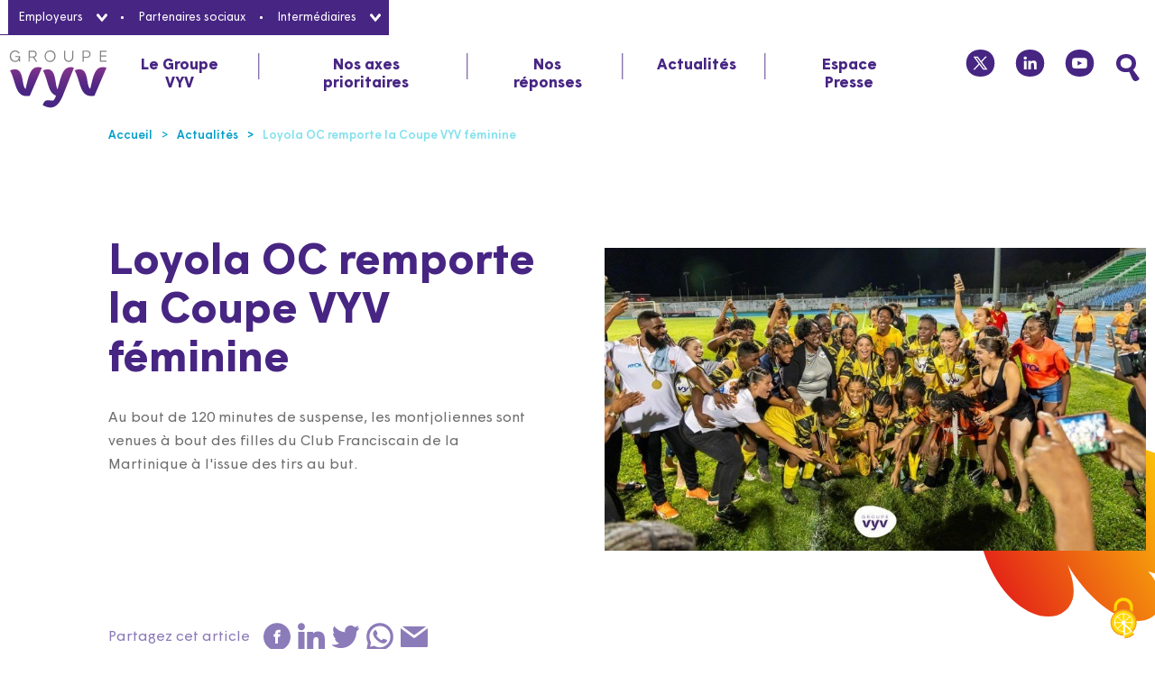

--- FILE ---
content_type: text/html; charset=UTF-8
request_url: https://www.groupe-vyv.fr/actualite/loyola-oc-remporte-la-coupe-vyv-feminine/
body_size: 30900
content:
<!DOCTYPE html>
<html lang="fr-FR" class="no-js">

<head>
    <meta charset="UTF-8">
    <meta name="viewport" content="width=device-width">
    <meta name="ahrefs-site-verification" content="4fc4339e390e4d39ac6902eb2759f1a155d5fee382427cfda6d1ce7f6589f290">
    <link rel="profile" href="http://gmpg.org/xfn/11">

    <link rel="apple-touch-icon" sizes="57x57"
        href="https://www.groupe-vyv.fr/wp-content/themes/vyv/assets/icons/apple-icon-57x57.png">

    <link rel="apple-touch-icon" sizes="60x60"
        href="https://www.groupe-vyv.fr/wp-content/themes/vyv/assets/icons/apple-icon-60x60.png">

    <link rel="apple-touch-icon" sizes="72x72"
        href="https://www.groupe-vyv.fr/wp-content/themes/vyv/assets/icons/apple-icon-72x72.png">

    <link rel="apple-touch-icon" sizes="76x76"
        href="https://www.groupe-vyv.fr/wp-content/themes/vyv/assets/icons/apple-icon-76x76.png">

    <link rel="apple-touch-icon" sizes="114x114"
        href="https://www.groupe-vyv.fr/wp-content/themes/vyv/assets/icons/apple-icon-114x114.png">

    <link rel="apple-touch-icon" sizes="120x120"
        href="https://www.groupe-vyv.fr/wp-content/themes/vyv/assets/icons/apple-icon-120x120.png">

    <link rel="apple-touch-icon" sizes="144x144"
        href="https://www.groupe-vyv.fr/wp-content/themes/vyv/assets/icons/apple-icon-144x144.png">

    <link rel="apple-touch-icon" sizes="152x152"
        href="https://www.groupe-vyv.fr/wp-content/themes/vyv/assets/icons/apple-icon-152x152.png">

    <link rel="apple-touch-icon" sizes="180x180"
        href="https://www.groupe-vyv.fr/wp-content/themes/vyv/assets/icons/apple-icon-180x180.png">

    <link rel="icon" type="image/png" sizes="192x192"
        href="https://www.groupe-vyv.fr/wp-content/themes/vyv/assets/icons/android-icon-192x192.png">

    <link rel="icon" type="image/png" sizes="32x32"
        href="https://www.groupe-vyv.fr/wp-content/themes/vyv/assets/icons/favicon-32x32.png">

    <link rel="icon" type="image/png" sizes="96x96"
        href="https://www.groupe-vyv.fr/wp-content/themes/vyv/assets/icons/favicon-96x96.png">

    <link rel="icon" type="image/png" sizes="16x16"
        href="https://www.groupe-vyv.fr/wp-content/themes/vyv/assets/icons/favicon-16x16.png">

    <meta name="msapplication-TileColor" content="#ffffff">

    <meta name="msapplication-TileImage"
        content="https://www.groupe-vyv.fr/wp-content/themes/vyv/assets/icons/ms-icon-144x144.png">

    <!--[if lt IE 9]>
    <script src="https://www.groupe-vyv.fr/wp-content/themes/vyv/assets/js/html5.js"></script>
    <![endif]-->

    <script>(function(html){html.className = html.className.replace(/\bno-js\b/,'js')})(document.documentElement);</script>
<meta name='robots' content='index, follow, max-image-preview:large, max-snippet:-1, max-video-preview:-1' />

	<title>Loyola OC remporte la Coupe VYV féminine - Groupe VYV</title>
<link crossorigin data-rocket-preconnect href="https://snap.licdn.com" rel="preconnect">
<link crossorigin data-rocket-preconnect href="https://tool.valorimetre.com" rel="preconnect">
<link crossorigin data-rocket-preconnect href="https://stats.groupe-vyv.fr" rel="preconnect"><link rel="preload" data-rocket-preload as="image" href="https://www.groupe-vyv.fr/wp-content/themes/vyv/assets/images/aquarelles/aquarelle-entete-orange.svg" fetchpriority="high">
	<meta name="description" content="Après prolongations, les montjoliennes sont venues à bout des filles du Club Franciscain de la Martinique à l&#039;issue des tirs au but." />
	<link rel="canonical" href="https://www.groupe-vyv.fr/actualite/loyola-oc-remporte-la-coupe-vyv-feminine/" />
	<meta property="og:locale" content="fr_FR" />
	<meta property="og:type" content="article" />
	<meta property="og:title" content="Loyola OC remporte la Coupe VYV féminine - Groupe VYV" />
	<meta property="og:description" content="Au bout de 120 minutes de suspense, les montjoliennes sont venues à bout des filles du Club Franciscain de la Martinique à l&#039;issue des tirs au but." />
	<meta property="og:url" content="https://www.groupe-vyv.fr/actualite/loyola-oc-remporte-la-coupe-vyv-feminine/" />
	<meta property="og:site_name" content="Groupe VYV" />
	<meta property="og:image" content="https://www.groupe-vyv.fr/wp-content/uploads/2024/06/VYV-Feminines.jpg" />
	<meta property="og:image:width" content="1043" />
	<meta property="og:image:height" content="751" />
	<meta property="og:image:type" content="image/jpeg" />
	<meta name="twitter:card" content="summary_large_image" />
	<meta name="twitter:description" content="Au bout de 120 minutes de suspense, les montjoliennes sont venues à bout des filles du Club Franciscain de la Martinique à l&#039;issue des tirs au but." />
	<meta name="twitter:image" content="https://www.groupe-vyv.fr/wp-content/uploads/2024/06/VYV-Feminines.jpg" />
	<meta name="twitter:site" content="@Groupe_VYV" />
	<script type="application/ld+json" class="yoast-schema-graph">{"@context":"https://schema.org","@graph":[{"@type":"WebPage","@id":"https://www.groupe-vyv.fr/actualite/loyola-oc-remporte-la-coupe-vyv-feminine/","url":"https://www.groupe-vyv.fr/actualite/loyola-oc-remporte-la-coupe-vyv-feminine/","name":"Loyola OC remporte la Coupe VYV féminine - Groupe VYV","isPartOf":{"@id":"https://www.groupe-vyv.fr/#website"},"datePublished":"2024-06-14T15:50:37+00:00","description":"Après prolongations, les montjoliennes sont venues à bout des filles du Club Franciscain de la Martinique à l'issue des tirs au but.","inLanguage":"fr-FR","potentialAction":[{"@type":"ReadAction","target":["https://www.groupe-vyv.fr/actualite/loyola-oc-remporte-la-coupe-vyv-feminine/"]}]},{"@type":"WebSite","@id":"https://www.groupe-vyv.fr/#website","url":"https://www.groupe-vyv.fr/","name":"Groupe VYV","description":"","publisher":{"@id":"https://www.groupe-vyv.fr/#organization"},"potentialAction":[{"@type":"SearchAction","target":{"@type":"EntryPoint","urlTemplate":"https://www.groupe-vyv.fr/?s={search_term_string}"},"query-input":{"@type":"PropertyValueSpecification","valueRequired":true,"valueName":"search_term_string"}}],"inLanguage":"fr-FR"},{"@type":"Organization","@id":"https://www.groupe-vyv.fr/#organization","name":"Groupe VYV","url":"https://www.groupe-vyv.fr/","logo":{"@type":"ImageObject","inLanguage":"fr-FR","@id":"https://www.groupe-vyv.fr/#/schema/logo/image/","url":"https://www.groupe-vyv.fr/wp-content/uploads/2020/10/groupe-vyv.png","contentUrl":"https://www.groupe-vyv.fr/wp-content/uploads/2020/10/groupe-vyv.png","width":109,"height":65,"caption":"Groupe VYV"},"image":{"@id":"https://www.groupe-vyv.fr/#/schema/logo/image/"},"sameAs":["https://x.com/Groupe_VYV","https://www.linkedin.com/company/groupe-vyv","https://www.youtube.com/c/groupe-vyv"]}]}</script>


<link rel='dns-prefetch' href='//tool.valorimetre.com' />

<style id='wp-img-auto-sizes-contain-inline-css' type='text/css'>
img:is([sizes=auto i],[sizes^="auto," i]){contain-intrinsic-size:3000px 1500px}
/*# sourceURL=wp-img-auto-sizes-contain-inline-css */
</style>
<link data-minify="1" rel='stylesheet' id='yop-public-css' href='https://www.groupe-vyv.fr/wp-content/cache/min/1/wp-content/plugins/yop-poll/public/assets/css/yop-poll-public-6.5.39.css?ver=1768553901' type='text/css' media='all' />
<link data-minify="1" rel='stylesheet' id='vyv-style-css' href='https://www.groupe-vyv.fr/wp-content/cache/min/1/wp-content/themes/vyv/style.css?ver=1768553901' type='text/css' media='all' />
<link data-minify="1" rel='stylesheet' id='vyv-main-css' href='https://www.groupe-vyv.fr/wp-content/cache/min/1/wp-content/themes/vyv/assets/css/main.css?ver=1768553901' type='text/css' media='all' />
<link data-minify="1" rel='stylesheet' id='vyv-tarteaucitron-css' href='https://www.groupe-vyv.fr/wp-content/cache/min/1/wp-content/themes/vyv/assets/css/tarteaucitron.css?ver=1768553901' type='text/css' media='all' />
<link data-minify="1" rel='stylesheet' id='vyv-custom-css' href='https://www.groupe-vyv.fr/wp-content/cache/min/1/wp-content/themes/vyv/assets/css/custom.css?ver=1768553901' type='text/css' media='all' />
<link data-minify="1" rel='stylesheet' id='eeb-css-frontend-css' href='https://www.groupe-vyv.fr/wp-content/cache/min/1/wp-content/plugins/email-encoder-bundle/core/includes/assets/css/style.css?ver=1768553901' type='text/css' media='all' />
<script type="text/javascript" src="https://www.groupe-vyv.fr/wp-includes/js/jquery/jquery.min.js?ver=87" id="jquery-core-js"></script>
<script type="text/javascript" src="https://www.groupe-vyv.fr/wp-includes/js/jquery/jquery-migrate.min.js?ver=87" id="jquery-migrate-js"></script>
<script type="text/javascript" id="yop-public-js-extra">
/* <![CDATA[ */
var objectL10n = {"yopPollParams":{"urlParams":{"ajax":"https://www.groupe-vyv.fr/wp-admin/admin-ajax.php","wpLogin":"https://www.groupe-vyv.fr/vyvlogin/?redirect_to=https%3A%2F%2Fwww.groupe-vyv.fr%2Fwp-admin%2Fadmin-ajax.php%3Faction%3Dyop_poll_record_wordpress_vote"},"apiParams":{"reCaptcha":{"siteKey":""},"reCaptchaV2Invisible":{"siteKey":""},"reCaptchaV3":{"siteKey":""},"hCaptcha":{"siteKey":""},"cloudflareTurnstile":{"siteKey":""}},"captchaParams":{"imgPath":"https://www.groupe-vyv.fr/wp-content/plugins/yop-poll/public/assets/img/","url":"https://www.groupe-vyv.fr/wp-content/plugins/yop-poll/app.php","accessibilityAlt":"Sound icon","accessibilityTitle":"Accessibility option: listen to a question and answer it!","accessibilityDescription":"Type below the \u003Cstrong\u003Eanswer\u003C/strong\u003E to what you hear. Numbers or words:","explanation":"Click or touch the \u003Cstrong\u003EANSWER\u003C/strong\u003E","refreshAlt":"Refresh/reload icon","refreshTitle":"Refresh/reload: get new images and accessibility option!"},"voteParams":{"invalidPoll":"Invalid Poll","noAnswersSelected":"No answer selected","minAnswersRequired":"At least {min_answers_allowed} answer(s) required","maxAnswersRequired":"A max of {max_answers_allowed} answer(s) accepted","noAnswerForOther":"No other answer entered","noValueForCustomField":"{custom_field_name} is required","tooManyCharsForCustomField":"Text for {custom_field_name} is too long","consentNotChecked":"You must agree to our terms and conditions","noCaptchaSelected":"Captcha is required","thankYou":"Thank you for your vote"},"resultsParams":{"singleVote":"vote","multipleVotes":"votes","singleAnswer":"answer","multipleAnswers":"answers"}}};
//# sourceURL=yop-public-js-extra
/* ]]> */
</script>
<script type="text/javascript" src="https://www.groupe-vyv.fr/wp-content/plugins/yop-poll/public/assets/js/yop-poll-public-6.5.39.min.js?ver=87" id="yop-public-js"></script>
<script type="text/javascript" src="https://tool.valorimetre.com/script.js?ver=87" id="valorimetre-js-js"></script>
<script type="text/javascript">
_linkedin_partner_id = "7231617";
window._linkedin_data_partner_ids = window._linkedin_data_partner_ids || [];
window._linkedin_data_partner_ids.push(_linkedin_partner_id);
</script><script type="text/javascript">
(function(l) {
if (!l){window.lintrk = function(a,b){window.lintrk.q.push([a,b])};
window.lintrk.q=[]}
var s = document.getElementsByTagName("script")[0];
var b = document.createElement("script");
b.type = "text/javascript";b.async = true;
b.src = "https://snap.licdn.com/li.lms-analytics/insight.min.js";
s.parentNode.insertBefore(b, s);})(window.lintrk);
</script>
<noscript>
<img height="1" width="1" style="display:none;" alt="" src=https://px.ads.linkedin.com/collect/?pid=7231617&fmt=gif />
</noscript>
<script >
window.lintrk('track', { conversion_id: 18403593 });
</script>		<style type="text/css" id="wp-custom-css">
			

 .aspect-ratio-16\/9 {
       padding-bottom: 56.25% !important;
    }

.section-moments {
	background-image:none;
	padding-top: 7em;
}
.moment__intro {
	font-weight: 400;
}
.intro-vyv--1 .intro-pic:before {
    background-image: url("data:image/svg+xml,%3C%3Fxml version='1.0' encoding='UTF-8'%3F%3E%3Csvg id='Calque_2' xmlns='http://www.w3.org/2000/svg' xmlns:xlink='http://www.w3.org/1999/xlink' viewBox='0 0 386.05 291.08'%3E%3Cdefs%3E%3Cstyle%3E.cls-1%7Bfill:url(%23Dégradé_sans_nom_11);stroke-width:0px;%7D%3C/style%3E%3ClinearGradient id='Dégradé_sans_nom_11' x1='-1032.44' y1='1626.74' x2='-732.56' y2='1626.74' gradientTransform='translate(2045.17 218.16) rotate(63.89)' gradientUnits='userSpaceOnUse'%3E%3Cstop offset='0' stop-color='%231d873a'/%3E%3Cstop offset='1' stop-color='%23d2dd77'/%3E%3C/linearGradient%3E%3C/defs%3E%3Cg id='Formes_degradees'%3E%3Cpath class='cls-1' d='M132.64,228.92c17.57-16.35,20.21-17.38,28.48-.95,20.4,40.52,50.09,69.26,72.23,61.98,23.38-7.67,29.21-45.59,32.74-71.44,16.98,23.07,44.26,32.58,55.63,23.04,8.87-7.43,12.91-26.25-4.82-51.88,46.85,30.09,65.79,8.15,68.72-12.8.18-1.31.3-2.62.37-3.91,1.85-38.94-42.5-24.75-47.39-33.24-.97-1.7-1.31-4.51,1.86-8.42,15.8-19.52,17.14-34.06,7.67-43.14-11.81-11.32-43.98-3.51-60.3,9.69,0,0,5.84-24.67,1.78-38.1-5.59-18.47-26.82-23.66-79.16,15.96,5.08-34.69,5.12-65.89-15.6-73.94-37.39-14.52-60.8,64.36-114.88,54.76-38.14-6.77-65.33-.38-75.03,19.86-15.56,32.46,6.24,68.3,56.95,80.21-15.86,79.45,24.7,115.16,70.75,72.3'/%3E%3C/g%3E%3C/svg%3E");
}
.intro-vyv--2 .intro-pic:before {
    background-image: url("data:image/svg+xml,%3C%3Fxml version='1.0' encoding='UTF-8'%3F%3E%3Csvg id='Calque_2' xmlns='http://www.w3.org/2000/svg' xmlns:xlink='http://www.w3.org/1999/xlink' viewBox='0 0 125.47 123.43'%3E%3Cdefs%3E%3Cstyle%3E.cls-1%7Bfill:url(%23Dégradé_sans_nom_8);stroke-width:0px;%7D%3C/style%3E%3ClinearGradient id='Dégradé_sans_nom_8' x1='-1.64' y1='57.11' x2='125.38' y2='57.11' gradientTransform='translate(-11.77 15.31) rotate(-12.89)' gradientUnits='userSpaceOnUse'%3E%3Cstop offset='0' stop-color='%230074b0'/%3E%3Cstop offset='1' stop-color='%23a3d8e7'/%3E%3C/linearGradient%3E%3C/defs%3E%3Cg id='Formes_degradees'%3E%3Cpath class='cls-1' d='M122.11,44.51c-6.87-9.92-27.54-10.83-35.3,2.72,6.43-12.06,7.42-30.58-3.91-34.65-7.16-2.58-15.61,4.44-20.18,14.53C59.69,10.72,49.19-1.5,41.99.15c-.54.12-1.07.33-1.57.61-5.22,2.98-8.43,16.01-5.14,28.53-5.31-6.21-12.76-9.19-18.2-7.61-10.58,3.06-16.41,23.57,7.99,34.93-13.99-2.88-32.11,9.15-22.29,24.64,4.41,6.96,15.91,11.13,25.29,3.88-8.13,14.38-2.96,34.28,6.97,37.6,14.58,4.89,23.55-17.53,24.24-34.55,3.88,15.04,19.42,26.65,27.75,23.97,18.1-5.82,4.3-30.4,4.3-30.4,24.03-.51,41.84-21.25,30.77-37.25'/%3E%3C/g%3E%3C/svg%3E");
}

.intro-vyv--3 .intro-pic:before {
    background-image: url("data:image/svg+xml,%3C%3Fxml version='1.0' encoding='UTF-8'%3F%3E%3Csvg id='Calque_2' xmlns='http://www.w3.org/2000/svg' xmlns:xlink='http://www.w3.org/1999/xlink' viewBox='0 0 345.41 323.78'%3E%3Cdefs%3E%3Cstyle%3E.cls-1%7Bfill:url(%23Dégradé_sans_nom_15);stroke-width:0px;%7D%3C/style%3E%3ClinearGradient id='Dégradé_sans_nom_15' x1='-15.71' y1='136.98' x2='316.6' y2='136.98' gradientTransform='translate(89.32 -39.14) rotate(21.59)' gradientUnits='userSpaceOnUse'%3E%3Cstop offset='0' stop-color='%23e42313'/%3E%3Cstop offset='1' stop-color='%23fd0'/%3E%3C/linearGradient%3E%3C/defs%3E%3Cg id='Formes_degradees'%3E%3Cpath class='cls-1' d='M342.95,180.28c18.61-51.63-73.84-80.7-96.98-180.28C154.48,11.66,62.09-7.62,40.2,42.37c-13.96,31.88,16.8,54.88,46.87,51.57-28.58,17.32-54.93,46.85-70.99,75.81-26.29,47.42-24.98,93.34,39.28,81.78,27.27-4.9,54.07-12.09,90.45,2.94,54.24,22.41,59.77,82.95,98.46,66.53,31.41-13.33,36.09-77.28,22.72-130.13,33.51,24.37,66.66,15.23,75.96-10.59'/%3E%3C/g%3E%3C/svg%3E");
}

.card-pillar--1 .card-pillar-pic-url:before {
    background-image: url("data:image/svg+xml,%3C%3Fxml version='1.0' encoding='UTF-8'%3F%3E%3Csvg id='Calque_2' xmlns='http://www.w3.org/2000/svg' xmlns:xlink='http://www.w3.org/1999/xlink' viewBox='0 0 120.39 149.59'%3E%3Cdefs%3E%3Cstyle%3E.cls-1%7Bfill:url(%23Dégradé_sans_nom_11);stroke-width:0px;%7D%3C/style%3E%3ClinearGradient id='Dégradé_sans_nom_11' x1='-2044.22' y1='1923.14' x2='-1921.55' y2='1923.14' gradientTransform='translate(1485.96 -2290.3) rotate(-14.74)' gradientUnits='userSpaceOnUse'%3E%3Cstop offset='0' stop-color='%231d873a'/%3E%3Cstop offset='1' stop-color='%23d2dd77'/%3E%3C/linearGradient%3E%3C/defs%3E%3Cg id='Formes_degradees'%3E%3Cpath class='cls-1' d='M87.73,106.63c-5.14-8.36-5.34-9.5,1.91-11.5,17.89-4.91,31.81-14.51,30.68-23.97-1.19-9.99-15.93-15.39-26.01-18.89,10.62-4.95,16.63-15.12,13.72-20.45-2.27-4.16-9.49-7.29-21.19-2.25,15.84-16.36,8.57-25.73.41-28.59-.51-.18-1.03-.33-1.54-.46-15.47-3.88-13.35,15.05-17.15,16.32-.76.25-1.92.16-3.23-1.42-6.56-7.91-12.28-9.62-16.68-6.55-5.49,3.82-4.95,17.36-.97,24.96,0,0-9.42-4.33-15.13-3.79-7.86.75-11.65,8.85.02,33.03-13.5-4.83-26.01-7.37-30.91.3-8.84,13.82,20.91,29.57,12.7,50.49-5.79,14.75-5.42,26.17,1.92,31.69,11.76,8.86,27.89,3,36.76-16.38,30.59,12.76,48.17-.62,34.7-22.54'/%3E%3C/g%3E%3C/svg%3E");
}

.card-pillar--2 .card-pillar-pic-url:before {
    background-image: url("data:image/svg+xml,%3C%3Fxml version='1.0' encoding='UTF-8'%3F%3E%3Csvg id='Calque_2' xmlns='http://www.w3.org/2000/svg' xmlns:xlink='http://www.w3.org/1999/xlink' viewBox='0 0 125.47 123.43'%3E%3Cdefs%3E%3Cstyle%3E.cls-1%7Bfill:url(%23Dégradé_sans_nom_8);stroke-width:0px;%7D%3C/style%3E%3ClinearGradient id='Dégradé_sans_nom_8' x1='-944.38' y1='1705.14' x2='-817.36' y2='1705.14' gradientTransform='translate(539.45 -1801.53) rotate(-12.89)' gradientUnits='userSpaceOnUse'%3E%3Cstop offset='0' stop-color='%230074b0'/%3E%3Cstop offset='1' stop-color='%23a3d8e7'/%3E%3C/linearGradient%3E%3C/defs%3E%3Cg id='Formes_degradees'%3E%3Cpath class='cls-1' d='M122.11,44.51c-6.87-9.92-27.54-10.83-35.3,2.72,6.43-12.06,7.42-30.58-3.91-34.65-7.16-2.58-15.61,4.44-20.18,14.53C59.69,10.72,49.19-1.5,41.99.15c-.54.12-1.07.33-1.57.61-5.22,2.98-8.43,16.01-5.14,28.53-5.31-6.21-12.76-9.19-18.2-7.61-10.58,3.06-16.41,23.57,7.99,34.93-13.99-2.88-32.11,9.15-22.29,24.64,4.41,6.96,15.91,11.13,25.29,3.88-8.13,14.38-2.96,34.28,6.97,37.6,14.58,4.89,23.55-17.53,24.24-34.55,3.88,15.04,19.42,26.65,27.75,23.97,18.1-5.82,4.3-30.4,4.3-30.4,24.03-.51,41.84-21.25,30.77-37.25'/%3E%3C/g%3E%3C/svg%3E");
}

.card-pillar--3 .card-pillar-pic-url:before {
    background-image: url("data:image/svg+xml,%3C%3Fxml version='1.0' encoding='UTF-8'%3F%3E%3Csvg id='Calque_2' xmlns='http://www.w3.org/2000/svg' xmlns:xlink='http://www.w3.org/1999/xlink' viewBox='0 0 118.79 113.12'%3E%3Cdefs%3E%3Cstyle%3E.cls-1%7Bfill:url(%23Dégradé_sans_nom_15);stroke-width:0px;%7D%3C/style%3E%3ClinearGradient id='Dégradé_sans_nom_15' x1='-22.26' y1='51.35' x2='96.52' y2='51.35' gradientTransform='translate(22.26 5.21)' gradientUnits='userSpaceOnUse'%3E%3Cstop offset='0' stop-color='%23e42313'/%3E%3Cstop offset='1' stop-color='%23fd0'/%3E%3C/linearGradient%3E%3C/defs%3E%3Cg id='Formes_degradees'%3E%3Cpath class='cls-1' d='M118.78,47.16c-.61-19.61-35.16-17.11-55.95-47.16C33.96,15.91.71,21.66.01,41.15c-.45,12.43,12.8,16.03,22.36,10.97-7.22,9.52-12.1,22.8-13.62,34.54-2.5,19.22,3.97,34.31,23.81,22.02,8.42-5.22,16.38-11.13,30.45-10.92,20.98.31,30.78,19.71,41.48,9.16,8.69-8.56,1.83-30.43-9.57-46.24,14.34,3.69,24.16-3.71,23.86-13.51'/%3E%3C/g%3E%3C/svg%3E");
}
.section-faq-details .type-faq ul {
    padding-left: 2.5rem;
    margin-top: 0.5rem;
    margin-bottom: 0.5rem;
    list-style: none;
    display: inherit;
}

.section-faq-details .type-faq ul li {
    position: relative;
    padding: 0 0 0 1em;
}

.section-faq-details .type-faq ul li:before {
    content: "";
    display: block;
    width: 6px;
    height: 6px;
    background: #8f2d8f;
    border-radius: 50%;
    position: absolute;
    top: 11px;
    left: 0;
    z-index: 5;
}

.section-faq-details .type-faq ul li + li {
    margin-top: 0.5rem;
}
@media (max-width: 767.98px) {
    #video-intro {
      object-fit: contain;
    }
}

@media (max-width: 575.98px) {
   .section-moments {
		 padding-top: 1em;
	}
	
	.embed-responsive .icon.thumbnail-video--play {
		top: 16%;
	}
}
.page-id-25015 #prevention li {
    display: inherit;
}
@media (min-width: 992px){
	.moment__excerpt {
			font-size: 1.25em;
	}
}

.page-id-24887 section#travaux {
    padding-top: 2rem;
}

@media (min-width: 1200px) {
	.page-id-24887 #focus.bloc-engagement{
		margin-top: -6rem;
	}
}

.section-bloc-actualites-page-accueil .item-news-home .video-background {
    height: auto !important;
}
.iframe_linkedin, .iframe_linkedin iframe {
	height: 100%;
}
a.btn--accessibilite:hover .navbar-accessibilite .btn--accessibilite .cls-1 {
	fill: var(--vyv-violet);
}
.section-bloc-slider .slide .simple-card-content a {
    color: var(--vyv-violet);
    text-decoration: underline;
    -webkit-transition: color .15s cubic-bezier(.22, .61, .36, 1);
    -o-transition: color .15s cubic-bezier(.22, .61, .36, 1);
    transition: color .15s cubic-bezier(.22, .61, .36, 1);
}
.section-bloc-slider .slide .simple-card-content a:hover {
    color: var(--vyv-violet-fonce);
}
.rapports-annuels-groupe-vyv .ra-title-section {
    display: inline-block;
    margin-bottom: 15px;
	
}		</style>
		<noscript><style id="rocket-lazyload-nojs-css">.rll-youtube-player, [data-lazy-src]{display:none !important;}</style></noscript>
<meta name="generator" content="WP Rocket 3.19.4" data-wpr-features="wpr_minify_js wpr_lazyload_images wpr_preconnect_external_domains wpr_oci wpr_minify_css wpr_preload_links wpr_desktop" /></head>

<body class="wp-singular news-template-default single single-news postid-25181 wp-theme-vyv onepage news-loyola-oc-remporte-la-coupe-vyv-feminine ">
    
    <nav class="navbar" id="mainNav">
        <div  class="container">
            <div class="navbar--top-menu">
                <div class="navbar-accessibilite">
                    <div class="content-accessibilite">
                        <a href="javascript:;" class="btn--accessibilite" data-status="standard"
                            title="Option d'accessibilité">
                            <div class="icon pic-accessiblite-allocataires pull-left">
                                <svg class="accessibilite--standard" xmlns="http://www.w3.org/2000/svg"
                                    viewBox="0 0 19.841 14.23">
                                    <g id="calque_acc_1" data-name="Calque accessibilite 1">
                                        <g id="calque_acc_1-1">
                                            <path class="cls-1"
                                                d="M9.939,3.6A3.515,3.515,0,0,0,6.1,7.174a3.713,3.713,0,0,0,.132.984,3.561,3.561,0,0,0,3.71,2.482,3.571,3.571,0,0,0,3.725-2.482,3.713,3.713,0,0,0,.132-.984A3.52,3.52,0,0,0,9.939,3.6" />
                                            <path class="cls-1"
                                                d="M9.937,12.119a7.941,7.941,0,0,1-7.774-5,7.941,7.941,0,0,1,7.774-5,7.994,7.994,0,0,1,7.745,5,8,8,0,0,1-7.745,5m9.9-5.05a.985.985,0,0,0-.023-.272,1.067,1.067,0,0,0-.046-.148h0l-.013-.031c0-.012-.01-.026-.016-.038A11.453,11.453,0,0,0,18.213,3.9c-.191-.248-.4-.5-.623-.737a9.777,9.777,0,0,0-.727-.708,9.517,9.517,0,0,0-1.3-.964A9.408,9.408,0,0,0,14.545.944,9.861,9.861,0,0,0,13.4.5,11.491,11.491,0,0,0,9.937,0,11.43,11.43,0,0,0,5.885.692a9.644,9.644,0,0,0-1.331.619c-.205.116-.4.236-.593.362s-.371.257-.546.392c-.082.064-.164.129-.244.2q-.24.2-.46.4c-.073.068-.145.137-.216.208-.14.139-.273.282-.4.425-.064.072-.127.144-.188.217A10.985,10.985,0,0,0,.091,6.591h0l0,.009h0l-.014.038h0a1.107,1.107,0,0,0-.05.157A1.069,1.069,0,0,0,0,7.069c0,.015.005.03.007.046S0,7.145,0,7.161a1.069,1.069,0,0,0,.023.272,1.149,1.149,0,0,0,.05.157h0l.014.038h0l0,.009h0a10.975,10.975,0,0,0,1.815,3.076c.061.072.124.144.188.217.128.143.261.285.4.425.071.071.143.139.216.208q.221.207.46.4c.08.066.162.132.244.2q.262.2.546.391c.191.126.388.247.593.363a9.762,9.762,0,0,0,1.331.619,11.43,11.43,0,0,0,4.052.692,11.491,11.491,0,0,0,3.463-.5,9.861,9.861,0,0,0,1.145-.44,9.408,9.408,0,0,0,1.017-.543,9.6,9.6,0,0,0,1.3-.964,9.777,9.777,0,0,0,.727-.708c.225-.242.432-.49.623-.737a11.473,11.473,0,0,0,1.53-2.683c.006-.013.011-.026.016-.038l.013-.031h0a1.159,1.159,0,0,0,.046-.148.985.985,0,0,0,.023-.272c0-.016,0-.031-.006-.046s.006-.031.006-.046" />
                                        </g>
                                    </g>
                                </svg>
                                <svg class="accessibilite--contrast" xmlns="http://www.w3.org/2000/svg"
                                    viewBox="0 0 19.842 20.146">
                                    <g id="calque_acc_2" data-name="Calque accessibilite 2">
                                        <g id="calque_acc_1-2">
                                            <path class="cls-1"
                                                d="M12.424,15l-.492-1.585a3.185,3.185,0,0,0,1.733-2.045,3.689,3.689,0,0,0,.132-.98c0-2.145-1.553-3.562-3.858-3.562l-.05,0L9.434,5.366c.165-.007.332-.012.5-.012a7.994,7.994,0,0,1,7.745,4.979A7.953,7.953,0,0,1,12.424,15M6.168,9.626l-.91-2.935c-.008-.025-.015-.052-.024-.078a7.754,7.754,0,0,1,2.093-.922q.254.819.508,1.638a3.246,3.246,0,0,0-1.667,2.3m13.673.662a1.046,1.046,0,0,0-.023-.27,1.3,1.3,0,0,0-.047-.149h0l-.013-.03c0-.012-.01-.025-.016-.038a11.41,11.41,0,0,0-1.53-2.669c-.191-.247-.4-.493-.623-.734a9.962,9.962,0,0,0-.728-.7,9.5,9.5,0,0,0-2.318-1.5A10.042,10.042,0,0,0,13.4,3.755a11.527,11.527,0,0,0-3.463-.5c-.4,0-.777.016-1.144.048L8.011.777a1.072,1.072,0,0,0-1.3-.733,1.066,1.066,0,0,0-.737,1.292L6.7,3.678c-.282.078-.555.166-.817.264a9.569,9.569,0,0,0-1.33.616c-.205.115-.4.236-.593.361s-.372.255-.546.39c-.083.063-.165.128-.245.194-.16.131-.313.266-.46.4-.073.069-.145.138-.215.208-.141.139-.274.28-.4.424-.064.071-.127.143-.188.215A10.907,10.907,0,0,0,.091,9.813h0l0,.009L.072,9.86h0a1.067,1.067,0,0,0-.05.157,1.046,1.046,0,0,0-.023.27c0,.022.007.043.009.065S0,10.4,0,10.418a1.05,1.05,0,0,0,.023.27,1.067,1.067,0,0,0,.05.157h0l.014.038h0l0,.009h0a10.907,10.907,0,0,0,1.815,3.061c.061.072.124.144.188.215.128.143.261.284.4.423.07.07.142.14.215.208q.221.205.46.4c.08.065.162.131.245.2s.2.142.3.213q-.8-2.58-1.6-5.159a8.714,8.714,0,0,1,1.374-2.3c.49,1.534,1.187,3.781,1.885,6.028h0q.418,1.348.837,2.7a11.018,11.018,0,0,0,2.365.5l-.15-.482h0L7.186,12.906a4.055,4.055,0,0,0,2.668.932l.417,1.341,1.3,4.189a1.056,1.056,0,0,0,2.036-.558l-.558-1.795c.12-.033.237-.067.353-.1a9.858,9.858,0,0,0,1.145-.438,9.4,9.4,0,0,0,1.017-.541,9.571,9.571,0,0,0,1.3-.958c.261-.228.5-.465.728-.7s.432-.487.623-.734a11.4,11.4,0,0,0,1.53-2.67c.006-.012.011-.024.016-.036l.013-.032h0a1.346,1.346,0,0,0,.047-.148,1.061,1.061,0,0,0,.023-.271c0-.015-.005-.03-.007-.046s.006-.03.007-.045" />
                                        </g>
                                    </g>
                                </svg>
                            </div>
                            <span class="">
                                Affichage standard                            </span>
                        </a>
                    </div>
                </div>
                <ul id="menu-menu-secondaire" class="navbar-top space-x-4" role="tablist"><li id="menu-item-5431" class="menu-item menu-item-type-custom menu-item-object-custom menu-item-has-children menu-item-5431 nav-item"><div class="dropdown dropdown--mainnav"><button class="dropdown-toggle" data-toggle="dropdown">Employeurs<svg width="10" height="12" class="icon ml-4">
                            <use href="#arrow"></use>
                        </svg>
                    </button>
<div class="dropdown-menu" aria-hidden="true"><ul id="collapse_5431" class="list-reset w-full " aria-labelledby="collapse_5431">

	<li id="menu-item-9231" class="menu-item menu-item-type-post_type menu-item-object-page menu-item-9231 nav-item"><a title="Secteur privé" href="https://www.groupe-vyv.fr/secteur-prive/" class=" px-4 py-1 block w-full text-violet-spanish hover:bg-violet-spanish hover:text-white link-item menu-item menu-item-type-post_type menu-item-object-page menu-item-9231 nav-item">Secteur privé</a></li>
	<li id="menu-item-11911" class="menu-item menu-item-type-post_type menu-item-object-page menu-item-11911 nav-item"><a title="Secteur public" href="https://www.groupe-vyv.fr/decideurs-du-secteur-public/" class=" px-4 py-1 block w-full text-violet-spanish hover:bg-violet-spanish hover:text-white link-item menu-item menu-item-type-post_type menu-item-object-page menu-item-11911 nav-item">Secteur public</a></li>
	<li id="menu-item-11912" class="menu-item menu-item-type-post_type menu-item-object-page menu-item-11912 nav-item"><a title="Branches professionnelles" href="https://www.groupe-vyv.fr/branches-professionnelles/" class=" px-4 py-1 block w-full text-violet-spanish hover:bg-violet-spanish hover:text-white link-item menu-item menu-item-type-post_type menu-item-object-page menu-item-11912 nav-item">Branches professionnelles</a></li>
</ul></div></div>
</li>
<li id="menu-item-12542" class="menu-item menu-item-type-post_type menu-item-object-page menu-item-12542 nav-item"><a title="Partenaires sociaux" href="https://www.groupe-vyv.fr/partenaires/" class=" nav-link menu-item menu-item-type-post_type menu-item-object-page menu-item-12542 nav-item">Partenaires sociaux</a></li>
<li id="menu-item-9232" class="menu-item menu-item-type-custom menu-item-object-custom menu-item-has-children menu-item-9232 nav-item"><div class="dropdown dropdown--mainnav"><button class="dropdown-toggle" data-toggle="dropdown">Intermédiaires<svg width="10" height="12" class="icon ml-4">
                            <use href="#arrow"></use>
                        </svg>
                    </button>
<div class="dropdown-menu" aria-hidden="true"><ul id="collapse_9232" class="list-reset w-full " aria-labelledby="collapse_9232">

	<li id="menu-item-11915" class="menu-item menu-item-type-post_type menu-item-object-page menu-item-11915 nav-item"><a title="Courtiers" href="https://www.groupe-vyv.fr/courtiers/" class=" px-4 py-1 block w-full text-violet-spanish hover:bg-violet-spanish hover:text-white link-item menu-item menu-item-type-post_type menu-item-object-page menu-item-11915 nav-item">Courtiers</a></li>
	<li id="menu-item-27192" class="menu-item menu-item-type-post_type menu-item-object-page menu-item-27192 nav-item"><a title="Experts-comptables" href="https://www.groupe-vyv.fr/experts-comptables/" class=" px-4 py-1 block w-full text-violet-spanish hover:bg-violet-spanish hover:text-white link-item menu-item menu-item-type-post_type menu-item-object-page menu-item-27192 nav-item">Experts-comptables</a></li>
</ul></div></div>
</li>
</ul>            </div>
            <div class="flex justify-between items-center lg:items-start">
                <a class="logo" href="https://www.groupe-vyv.fr/">
                    <img alt="Groupe VYV"
                        src="https://www.groupe-vyv.fr/wp-content/themes/vyv/assets/images/logo.svg" width="109" />
                </a>
                <ul id="nav-main" class="primary-navigation" role="tablist"><li id="menu-item-8427" class="menu-item menu-item-type-custom menu-item-object-custom menu-item-has-children menu-item-8427 nav-item nav-gris"><div class="relative group"><a title="Le Groupe VYV" href="#" class="text-violet-spanish transition-all duration-300 ease-in-out collapsed level-1" data-toggle="collapse" aria-expanded="false" aria-controls="collapse_8427" data-parent=".nav-primary__links" role="tab" id="link_collapse_8427">Le Groupe VYV<svg width="10" height="12" class="icon"><use href="#arrow"></use></svg></a>
<div class="invisible min-w-full absolute bg-white z-100 shadow-md opacity-0 transform -translate-y-3 transition-all duration-150 ease-in group-hover:visible group-hover:opacity-100 group-hover:translate-y-0"><ul id="collapse_8427" class="nav collapse subnav " aria-labelledby="collapse_8427">

	<li id="menu-item-26533" class="menu-item menu-item-type-post_type menu-item-object-page menu-item-26533 nav-item nav-gris"><a title="Notre groupe" href="https://www.groupe-vyv.fr/le-groupe-vyv/" class="level-2 link-item menu-item menu-item-type-post_type menu-item-object-page menu-item-26533 nav-item"><svg width="10" height="12" class="icon icon-arrow--left"><use href="#arrow"></use></svg>Notre groupe</a></li>
	<li id="menu-item-26535" class="menu-item menu-item-type-post_type menu-item-object-page menu-item-26535 nav-item nav-gris"><a title="Notre organisation" href="https://www.groupe-vyv.fr/notre-organisation/" class="level-2 link-item menu-item menu-item-type-post_type menu-item-object-page menu-item-26535 nav-item"><svg width="10" height="12" class="icon icon-arrow--left"><use href="#arrow"></use></svg>Notre organisation</a></li>
	<li id="menu-item-21706" class="menu-item menu-item-type-post_type menu-item-object-page menu-item-21706 nav-item nav-gris"><a title="Nos métiers" href="https://www.groupe-vyv.fr/nos-metiers/" class="level-2 link-item menu-item menu-item-type-post_type menu-item-object-page menu-item-21706 nav-item"><svg width="10" height="12" class="icon icon-arrow--left"><use href="#arrow"></use></svg>Nos métiers</a></li>
	<li id="menu-item-26537" class="menu-item menu-item-type-post_type menu-item-object-page menu-item-26537 nav-item nav-gris"><a title="Notre promesse mutualiste" href="https://www.groupe-vyv.fr/notre-promesse-mutualiste/" class="level-2 link-item menu-item menu-item-type-post_type menu-item-object-page menu-item-26537 nav-item"><svg width="10" height="12" class="icon icon-arrow--left"><use href="#arrow"></use></svg>Notre promesse mutualiste</a></li>
	<li id="menu-item-26539" class="menu-item menu-item-type-post_type menu-item-object-page menu-item-26539 nav-item nav-gris"><a title="Nos engagements ESS" href="https://www.groupe-vyv.fr/acteurs-de-l-ess/" class="level-2 link-item menu-item menu-item-type-post_type menu-item-object-page menu-item-26539 nav-item"><svg width="10" height="12" class="icon icon-arrow--left"><use href="#arrow"></use></svg>Nos engagements ESS</a></li>
	<li id="menu-item-5884" class="menu-item menu-item-type-post_type menu-item-object-page menu-item-5884 nav-item nav-gris"><a title="Nos publications réglementaires" href="https://www.groupe-vyv.fr/nos-publications-reglementaires/" class="level-2 link-item menu-item menu-item-type-post_type menu-item-object-page menu-item-5884 nav-item"><svg width="10" height="12" class="icon icon-arrow--left"><use href="#arrow"></use></svg>Nos publications réglementaires</a></li>
	<li id="menu-item-24025" class="menu-item menu-item-type-post_type menu-item-object-page menu-item-24025 nav-item nav-gris"><a title="Rejoignez les équipes du Groupe VYV" href="https://www.groupe-vyv.fr/rejoignez-nous/" class="level-2 link-item menu-item menu-item-type-post_type menu-item-object-page menu-item-24025 nav-item"><svg width="10" height="12" class="icon icon-arrow--left"><use href="#arrow"></use></svg>Rejoignez-nous !</a></li>
</ul></div></div>
</li>
<li id="menu-item-8428" class="menu-item menu-item-type-custom menu-item-object-custom menu-item-has-children menu-item-8428 nav-item nav-gris"><div class="relative group"><a title="Nos axes prioritaires" href="#" class="text-violet-spanish transition-all duration-300 ease-in-out collapsed level-1" data-toggle="collapse" aria-expanded="false" aria-controls="collapse_8428" data-parent=".nav-primary__links" role="tab" id="link_collapse_8428">Nos axes prioritaires<svg width="10" height="12" class="icon"><use href="#arrow"></use></svg></a>
<div class="invisible min-w-full absolute bg-white z-100 shadow-md opacity-0 transform -translate-y-3 transition-all duration-150 ease-in group-hover:visible group-hover:opacity-100 group-hover:translate-y-0"><ul id="collapse_8428" class="nav collapse subnav " aria-labelledby="collapse_8428">

	<li id="menu-item-26546" class="menu-item menu-item-type-post_type menu-item-object-page menu-item-26546 nav-item nav-gris"><a title="La santé est un droit" href="https://www.groupe-vyv.fr/droit-a-la-sante/" class="level-2 link-item menu-item menu-item-type-post_type menu-item-object-page menu-item-26546 nav-item"><svg width="10" height="12" class="icon icon-arrow--left"><use href="#arrow"></use></svg>La santé est un droit</a></li>
	<li id="menu-item-26548" class="menu-item menu-item-type-post_type menu-item-object-page menu-item-26548 nav-item nav-gris"><a title="Au plus près des territoires" href="https://www.groupe-vyv.fr/au-plus-pres-des-territoires/" class="level-2 link-item menu-item menu-item-type-post_type menu-item-object-page menu-item-26548 nav-item"><svg width="10" height="12" class="icon icon-arrow--left"><use href="#arrow"></use></svg>Au plus près des territoires</a></li>
	<li id="menu-item-24522" class="menu-item menu-item-type-post_type menu-item-object-page menu-item-24522 nav-item nav-gris"><a title="Sport-santé" href="https://www.groupe-vyv.fr/nos-initiatives-sport-sante/" class="level-2 link-item menu-item menu-item-type-post_type menu-item-object-page menu-item-24522 nav-item"><svg width="10" height="12" class="icon icon-arrow--left"><use href="#arrow"></use></svg>Sport-santé</a></li>
	<li id="menu-item-24523" class="menu-item menu-item-type-post_type menu-item-object-page menu-item-24523 nav-item nav-gris"><a title="Santé environnement" href="https://www.groupe-vyv.fr/notre-contribution-au-developpement-durable/" class="level-2 link-item menu-item menu-item-type-post_type menu-item-object-page menu-item-24523 nav-item"><svg width="10" height="12" class="icon icon-arrow--left"><use href="#arrow"></use></svg>Santé environnement</a></li>
	<li id="menu-item-26558" class="menu-item menu-item-type-post_type menu-item-object-page menu-item-26558 nav-item nav-gris"><a title="Santé mentale" href="https://www.groupe-vyv.fr/sante-mentale/" class="level-2 link-item menu-item menu-item-type-post_type menu-item-object-page menu-item-26558 nav-item"><svg width="10" height="12" class="icon icon-arrow--left"><use href="#arrow"></use></svg>Santé mentale</a></li>
	<li id="menu-item-26567" class="menu-item menu-item-type-post_type menu-item-object-page menu-item-26567 nav-item nav-gris"><a title="Logement et santé" href="https://www.groupe-vyv.fr/logement-et-sante/" class="level-2 link-item menu-item menu-item-type-post_type menu-item-object-page menu-item-26567 nav-item"><svg width="10" height="12" class="icon icon-arrow--left"><use href="#arrow"></use></svg>Logement et santé</a></li>
	<li id="menu-item-26569" class="menu-item menu-item-type-post_type menu-item-object-page menu-item-26569 nav-item nav-gris"><a title="Prévoyance santé" href="https://www.groupe-vyv.fr/observatoire-de-limprevoyance/" class="level-2 link-item menu-item menu-item-type-post_type menu-item-object-page menu-item-26569 nav-item"><svg width="10" height="12" class="icon icon-arrow--left"><use href="#arrow"></use></svg>Prévoyance santé</a></li>
	<li id="menu-item-26566" class="menu-item menu-item-type-post_type menu-item-object-page menu-item-26566 nav-item nav-gris"><a title="Epargne retraite" href="https://www.groupe-vyv.fr/epargne-retraite/" class="level-2 link-item menu-item menu-item-type-post_type menu-item-object-page menu-item-26566 nav-item"><svg width="10" height="12" class="icon icon-arrow--left"><use href="#arrow"></use></svg>Epargne retraite</a></li>
</ul></div></div>
</li>
<li id="menu-item-8429" class="menu-item menu-item-type-custom menu-item-object-custom menu-item-has-children menu-item-8429 nav-item nav-gris"><div class="relative group"><a title="Nos réponses" href="#" class="text-violet-spanish transition-all duration-300 ease-in-out collapsed level-1" data-toggle="collapse" aria-expanded="false" aria-controls="collapse_8429" data-parent=".nav-primary__links" role="tab" id="link_collapse_8429">Nos réponses<svg width="10" height="12" class="icon"><use href="#arrow"></use></svg></a>
<div class="invisible min-w-full absolute bg-white z-100 shadow-md opacity-0 transform -translate-y-3 transition-all duration-150 ease-in group-hover:visible group-hover:opacity-100 group-hover:translate-y-0"><ul id="collapse_8429" class="nav collapse subnav " aria-labelledby="collapse_8429">

	<li id="menu-item-26604" class="menu-item menu-item-type-post_type menu-item-object-page menu-item-26604 nav-item nav-gris"><a title="Nos offres d’assurance" href="https://www.groupe-vyv.fr/notre-offre-assurantielle/" class="level-2 link-item menu-item menu-item-type-post_type menu-item-object-page menu-item-26604 nav-item"><svg width="10" height="12" class="icon icon-arrow--left"><use href="#arrow"></use></svg>Nos offres d’assurance</a></li>
	<li id="menu-item-8037" class="menu-item menu-item-type-post_type menu-item-object-page menu-item-8037 nav-item nav-gris"><a title="Nos offres de soins" href="https://www.groupe-vyv.fr/accueil-vyv-3/" class="level-2 link-item menu-item menu-item-type-post_type menu-item-object-page menu-item-8037 nav-item"><svg width="10" height="12" class="icon icon-arrow--left"><use href="#arrow"></use></svg>Nos offres de soins</a></li>
	<li id="menu-item-6862" class="menu-item menu-item-type-post_type menu-item-object-page menu-item-6862 nav-item nav-gris"><a title="Nos offres de services" href="https://www.groupe-vyv.fr/nos-offres-de-services/" class="level-2 link-item menu-item menu-item-type-post_type menu-item-object-page menu-item-6862 nav-item"><svg width="10" height="12" class="icon icon-arrow--left"><use href="#arrow"></use></svg>Nos offres de services</a></li>
	<li id="menu-item-20266" class="menu-item menu-item-type-post_type menu-item-object-page menu-item-20266 nav-item nav-gris"><a title="Nos offres logement" href="https://www.groupe-vyv.fr/notre-offre-logement/" class="level-2 link-item menu-item menu-item-type-post_type menu-item-object-page menu-item-20266 nav-item"><svg width="10" height="12" class="icon icon-arrow--left"><use href="#arrow"></use></svg>Nos offres logement</a></li>
	<li id="menu-item-18718" class="menu-item menu-item-type-post_type menu-item-object-page menu-item-18718 nav-item nav-gris"><a title="Nos offres à l’international" href="https://www.groupe-vyv.fr/nos-offres-a-linternational/" class="level-2 link-item menu-item menu-item-type-post_type menu-item-object-page menu-item-18718 nav-item"><svg width="10" height="12" class="icon icon-arrow--left"><use href="#arrow"></use></svg>Nos offres à l’international</a></li>
</ul></div></div>
</li>
<li id="menu-item-23292" class="menu-item menu-item-type-custom menu-item-object-custom menu-item-has-children menu-item-23292 nav-item nav-violet"><div class="relative group"><a title="Actualités" href="#" class="text-violet-spanish transition-all duration-300 ease-in-out collapsed level-1" data-toggle="collapse" aria-expanded="false" aria-controls="collapse_23292" data-parent=".nav-primary__links" role="tab" id="link_collapse_23292">Actualités<svg width="10" height="12" class="icon"><use href="#arrow"></use></svg></a>
<div class="invisible min-w-full absolute bg-white z-100 shadow-md opacity-0 transform -translate-y-3 transition-all duration-150 ease-in group-hover:visible group-hover:opacity-100 group-hover:translate-y-0"><ul id="collapse_23292" class="nav collapse subnav " aria-labelledby="collapse_23292">

	<li id="menu-item-23293" class="menu-item menu-item-type-post_type menu-item-object-page menu-item-23293 nav-item nav-gris"><a title="Toutes nos actualités" href="https://www.groupe-vyv.fr/actualites/" class="level-2 link-item menu-item menu-item-type-post_type menu-item-object-page menu-item-23293 nav-item"><svg width="10" height="12" class="icon icon-arrow--left"><use href="#arrow"></use></svg>Toutes nos actualités</a></li>
	<li id="menu-item-26574" class="menu-item menu-item-type-post_type menu-item-object-page menu-item-26574 nav-item nav-gris"><a title="Nos publications" href="https://www.groupe-vyv.fr/nos-publications/" class="level-2 link-item menu-item menu-item-type-post_type menu-item-object-page menu-item-26574 nav-item"><svg width="10" height="12" class="icon icon-arrow--left"><use href="#arrow"></use></svg>Nos publications</a></li>
	<li id="menu-item-23294" class="menu-item menu-item-type-post_type menu-item-object-page menu-item-23294 nav-item nav-gris"><a title="Stéphane Junique" href="https://www.groupe-vyv.fr/vyv-les-idees-solidaires/" class="level-2 link-item menu-item menu-item-type-post_type menu-item-object-page menu-item-23294 nav-item"><svg width="10" height="12" class="icon icon-arrow--left"><use href="#arrow"></use></svg>VYV les idées solidaires</a></li>
</ul></div></div>
</li>
<li id="menu-item-10762" class="menu-item menu-item-type-post_type menu-item-object-page menu-item-has-children menu-item-10762 nav-item nav-violet"><div class="relative group"><a title="Espace Presse" href="https://www.groupe-vyv.fr/espace-presse/" class="text-violet-spanish transition-all duration-300 ease-in-out collapsed level-1" data-toggle="collapse" aria-expanded="false" aria-controls="collapse_10762" data-parent=".nav-primary__links" role="tab" id="link_collapse_10762">Espace Presse<svg width="10" height="12" class="icon"><use href="#arrow"></use></svg></a>
<div class="invisible min-w-full absolute bg-white z-100 shadow-md opacity-0 transform -translate-y-3 transition-all duration-150 ease-in group-hover:visible group-hover:opacity-100 group-hover:translate-y-0"><ul id="collapse_10762" class="nav collapse subnav " aria-labelledby="collapse_10762">

	<li id="menu-item-10070" class="menu-item menu-item-type-post_type menu-item-object-page menu-item-10070 nav-item nav-gris"><a title="Communiqués de presse" href="https://www.groupe-vyv.fr/espace-presse/communiques-de-presse/" class="level-2 link-item menu-item menu-item-type-post_type menu-item-object-page menu-item-10070 nav-item"><svg width="10" height="12" class="icon icon-arrow--left"><use href="#arrow"></use></svg>Communiqués de presse</a></li>
	<li id="menu-item-10068" class="menu-item menu-item-type-post_type menu-item-object-page menu-item-10068 nav-item nav-gris"><a title="Dossiers de presse et publications" href="https://www.groupe-vyv.fr/espace-presse/publications/" class="level-2 link-item menu-item menu-item-type-post_type menu-item-object-page menu-item-10068 nav-item"><svg width="10" height="12" class="icon icon-arrow--left"><use href="#arrow"></use></svg>Dossiers de presse et publications</a></li>
	<li id="menu-item-10071" class="menu-item menu-item-type-post_type menu-item-object-page menu-item-10071 nav-item nav-gris"><a title="Médiathèque" href="https://www.groupe-vyv.fr/espace-presse/mediatheque/" class="level-2 link-item menu-item menu-item-type-post_type menu-item-object-page menu-item-10071 nav-item"><svg width="10" height="12" class="icon icon-arrow--left"><use href="#arrow"></use></svg>Médiathèque</a></li>
	<li id="menu-item-10069" class="menu-item menu-item-type-post_type menu-item-object-page menu-item-10069 nav-item nav-gris"><a title="Espaces presse des maisons du groupe" href="https://www.groupe-vyv.fr/espace-presse/espaces-presse-des-maisons-du-groupe/" class="level-2 link-item menu-item menu-item-type-post_type menu-item-object-page menu-item-10069 nav-item"><svg width="10" height="12" class="icon icon-arrow--left"><use href="#arrow"></use></svg>Espaces presse des maisons du groupe</a></li>
</ul></div></div>
</li>
</ul>
                <ul class="secondary-navigation navbar-inverse space-x-5">
                                            <li>
                            <a href="https://twitter.com/Groupe_VYV" rel="noopener nofollow"
                                target="_blank"
                                class="transition-all duration-300 ease-in-out"
                                title="Consulter le compte Twitter : Ouverture dans un nouvel onglet">
                                <svg class="icon" width="35" height="30">
                                    <use href="#twitter-fill"></use>
                                </svg>
                                <span class="sr-only">twitter</span>
                            </a>
                        </li>
                                            <li>
                            <a href="https://www.linkedin.com/company/groupe-vyv" rel="noopener nofollow"
                                target="_blank"
                                class="transition-all duration-300 ease-in-out"
                                title="Consulter le compte LinkedIn : Ouverture dans un nouvel onglet">
                                <svg class="icon" width="35" height="30">
                                    <use href="#linkedin"></use>
                                </svg>
                                <span class="sr-only">linkedin</span>
                            </a>
                        </li>
                                            <li>
                            <a href="https://www.youtube.com/channel/UCB3tbZ0lPqfJ1LviXII53nQ" rel="noopener nofollow"
                                target="_blank"
                                class="transition-all duration-300 ease-in-out"
                                title="Consulter la chaine Youtube : Ouverture dans un nouvel onglet">
                                <svg class="icon" width="35" height="30">
                                    <use href="#youtube"></use>
                                </svg>
                                <span class="sr-only">youtube</span>
                            </a>
                        </li>
                                    </ul>
                <button class="menu-btn" aria-label="Menu" value="Menu">
                    <span></span>
                    <span></span>
                    <span></span>
                </button>
                <button class="search-btn transition-all duration-300 ease-in-out"
                    title="Faites une recherche"
                    aria-label="Faites une recherche">
                    <svg class="icon nav-secondary" width="26" height="30">
                        <use href="#search"></use>
                    </svg>
                    <svg class="icon nav-secondary" width="34" height="34">
                        <use href="#close"></use>
                    </svg>
                </button>
            </div>
        </div>

        
        
        <div class="search-wrapper">
            <div  class="container">
                <div class="inner">
                    <form role="search" method="get" class="search-form" action="https://www.groupe-vyv.fr/">
    <div class="search-input">
        <label for="search-submit"
               class="hidden"
        >
            Rechercher ...        </label>
        <input
                class="placeholder-violet-spanish placeholder-opacity-50 hide-clear"
                type="search"
                id="search-input"
                name="s"
                title="Rechercher:"
                value=""
                placeholder="Rechercher ..."
                aria-label="Rechercher ..."
        />
        <button type="submit"
                id="search-submit"
                class="search-submit transition-all duration-300 ease-in-out"
                title="Rechercher:"
        >
            <svg viewbox="0 0 26 30" width="34" class="icon nav-secondary">
                <use href="#search"></use>
            </svg>
        </button>
    </div>
</form>
                </div>
            </div>
            <button class="search-close" title="Fermer">
                <svg viewBox="0 0 385 385" width="34" class="icon">
                    <use href="#close"></use>
                </svg>
            </button>
        </div>
    </nav>

    <main  class="main relative ">    <nav class="page-breadcrumb pt-5">
        <div  class="container">
            <div class="inner">
                <div class="breadcrumbs" typeof="BreadcrumbList" vocab="https://schema.org/">
                    <ul class="breadcrumb">
                        <!-- Breadcrumb NavXT 7.5.0 -->
<li><a property="item" typeof="WebPage" title="Retourner à accueil." href="https://www.groupe-vyv.fr" class="home" ><span property="name">Accueil</span></a><meta property="position" content="1"></li><span property="itemListElement" typeof="ListItem"><a property="item" typeof="WebPage" title="Retourner à Actualités." href="https://www.groupe-vyv.fr/actualites/" class="news-root post post-news" ><span property="name">Actualités</span></a><meta property="position" content="2"></span><span property="itemListElement" typeof="ListItem"><a property="item" typeof="WebPage" title="Retourner à Loyola OC remporte la Coupe VYV féminine." href="https://www.groupe-vyv.fr/actualite/loyola-oc-remporte-la-coupe-vyv-feminine/" class="post post-news current-item" aria-current="page"><span property="name">Loyola OC remporte la Coupe VYV féminine</span></a><meta property="position" content="3"></span>                    </ul>
                </div>
            </div>
        </div>
    </nav>
<section id="en_tete_page_news"
    class="section-news-header onepage-header">
    <div class="container">
        <div class="r-flex items-start pt-14">
            <div class="lg:w-1/2 xl:ml-col flex lg:mb-0 mb-6">
                <div class="max-w-s" data-aos="fade-right">
                    <h1 class="title-h2 mt-0">
                        Loyola OC remporte la Coupe VYV féminine                    </h1>
                    <div>
                        Au bout de 120 minutes de suspense, les montjoliennes sont venues à bout des filles du Club Franciscain de la Martinique à l'issue des tirs au but.                    </div>
                </div>
            </div>
                            <div class="lg:w-1/2 w-full lg:mb-0 mb-8 mt-3 d-none d-md-block" data-aos="fade-up">
                    <div class="entete-clip">
                        <div class="entete-clip-pic">
                            <img src="https://www.groupe-vyv.fr/wp-content/uploads/2024/06/VYV-Feminines.jpg"
                                alt="Anne KELLERY du groupe VYV remettant le trophée"                                data-object-fit="cover">
                        </div>
                        <img fetchpriority="high"
                            src="https://www.groupe-vyv.fr/wp-content/themes/vyv/assets/images/aquarelles/aquarelle-entete-orange.svg"
                            role="presentation"
                            class="entete-clip-overshape">
                    </div>
                </div>
                    </div>
    </div>
</section>
<section id="details_news"
    class="section-news-details">
    <div class="container">
        <div class="inner">
                            <div class="social-zone--wrapper">
                    <p class="social-zone--sentence">
                        Partagez cet article                    </p>
                    <div class="social-zone--items">
                                                    <a
                                href="https://www.facebook.com/sharer/sharer.php?u=https://www.groupe-vyv.fr/actualite/loyola-oc-remporte-la-coupe-vyv-feminine/"
                                rel="noopener noreferrer"
                                target="_blank"
                                title="Partagez cet article sur Facebook : Ouverture dans un nouvel onglet">
                                <svg width="30" height="30" viewBox="0 0 291.319 291.319" class="social-zone--icon">
                                    <path class="share-facebook"
                                        d="M145.659,0c80.45,0,145.66,65.219,145.66,145.66c0,80.45-65.21,145.659-145.66,145.659 S0,226.109,0,145.66C0,65.219,65.21,0,145.659,0z" />
                                    <path style="fill:#FFFFFF;"
                                        d="M163.394,100.277h18.772v-27.73h-22.067v0.1c-26.738,0.947-32.218,15.977-32.701,31.763h-0.055 v13.847h-18.207v27.156h18.207v72.793h27.439v-72.793h22.477l4.342-27.156h-26.81v-8.366 C154.791,104.556,158.341,100.277,163.394,100.277z" />
                                </svg>
                            </a>
                                                    <a
                                href="https://www.linkedin.com/shareArticle?url=https://www.groupe-vyv.fr/actualite/loyola-oc-remporte-la-coupe-vyv-feminine/"
                                rel="noopener noreferrer"
                                target="_blank"
                                title="Partagez cet article sur Linkedin : Ouverture dans un nouvel onglet">
                                <svg width="30" height="30" class="social-zone--icon" viewBox="0 0 512 512">
                                    <path class="share-linkedin"
                                        d="M119.18,164.715H16.396c-4.562,0-8.258,3.698-8.258,8.258v330.204c0,4.562,3.696,8.258,8.258,8.258 H119.18c4.562,0,8.258-3.696,8.258-8.258V172.973C127.438,168.413,123.742,164.715,119.18,164.715z" />
                                    <path class="share-linkedin"
                                        d="M67.825,0.563C30.426,0.563,0,30.956,0,68.314c0,37.374,30.426,67.779,67.825,67.779 c37.369,0,67.771-30.406,67.771-67.779C135.597,30.956,105.195,0.563,67.825,0.563z" />
                                    <path class="share-linkedin"
                                        d="M380.621,156.508c-41.282,0-71.799,17.747-90.309,37.911v-21.446c0-4.56-3.696-8.258-8.258-8.258 H183.62c-4.562,0-8.258,3.698-8.258,8.258v330.204c0,4.562,3.696,8.258,8.258,8.258h102.56c4.562,0,8.258-3.696,8.258-8.258 V339.803c0-55.053,14.954-76.501,53.331-76.501c41.796,0,45.117,34.383,45.117,79.334v160.543c0,4.562,3.696,8.258,8.258,8.258 h102.598c4.562,0,8.258-3.696,8.258-8.258V322.056C512,240.194,496.391,156.508,380.621,156.508z" />
                                </svg>

                            </a>
                                                    <a
                                href="https://twitter.com/intent/tweet?via=Groupe_VYV&amp;url=https://www.groupe-vyv.fr/actualite/loyola-oc-remporte-la-coupe-vyv-feminine/&amp;text=Au bout de 120 minutes de suspense, les montjoliennes sont venues à bout des filles du Club Franciscain de la Martinique à l'issue des tirs au but."
                                rel="noopener noreferrer"
                                target="_blank"
                                title="Partagez cet article sur Twitter : Ouverture dans un nouvel onglet">
                                <svg width="30" height="30" class="social-zone--icon" viewBox="0 0 512.002 512.002">
                                    <path class="share-twitter"
                                        d="M500.398,94.784c-8.043,3.567-16.313,6.578-24.763,9.023c10.004-11.314,17.631-24.626,22.287-39.193 c1.044-3.265-0.038-6.839-2.722-8.975c-2.681-2.137-6.405-2.393-9.356-0.644c-17.945,10.643-37.305,18.292-57.605,22.764 c-20.449-19.981-48.222-31.353-76.934-31.353c-60.606,0-109.913,49.306-109.913,109.91c0,4.773,0.302,9.52,0.9,14.201 c-75.206-6.603-145.124-43.568-193.136-102.463c-1.711-2.099-4.347-3.231-7.046-3.014c-2.7,0.211-5.127,1.734-6.491,4.075 c-9.738,16.709-14.886,35.82-14.886,55.265c0,26.484,9.455,51.611,26.158,71.246c-5.079-1.759-10.007-3.957-14.711-6.568 c-2.525-1.406-5.607-1.384-8.116,0.054c-2.51,1.439-4.084,4.084-4.151,6.976c-0.012,0.487-0.012,0.974-0.012,1.468 c0,39.531,21.276,75.122,53.805,94.52c-2.795-0.279-5.587-0.684-8.362-1.214c-2.861-0.547-5.802,0.456-7.731,2.638 c-1.932,2.18-2.572,5.219-1.681,7.994c12.04,37.591,43.039,65.24,80.514,73.67c-31.082,19.468-66.626,29.665-103.939,29.665 c-7.786,0-15.616-0.457-23.279-1.364c-3.807-0.453-7.447,1.795-8.744,5.416c-1.297,3.622,0.078,7.66,3.316,9.736 c47.935,30.735,103.361,46.98,160.284,46.98c111.903,0,181.907-52.769,220.926-97.037c48.657-55.199,76.562-128.261,76.562-200.451 c0-3.016-0.046-6.061-0.139-9.097c19.197-14.463,35.724-31.967,49.173-52.085c2.043-3.055,1.822-7.094-0.545-9.906 C507.7,94.204,503.76,93.294,500.398,94.784z" />
                                </svg>
                            </a>
                                                    <a
                                href="https://api.whatsapp.com/send?text=Au bout de 120 minutes de suspense, les montjoliennes sont venues à bout des filles du Club Franciscain de la Martinique à l'issue des tirs au but.%0ahttps://www.groupe-vyv.fr/actualite/loyola-oc-remporte-la-coupe-vyv-feminine/"
                                rel="noopener noreferrer"
                                target="_blank"
                                title="Partagez cet article sur Whatsapp : Ouverture dans un nouvel onglet">
                                <svg width="30" height="30" class="social-zone--icon" viewBox="0 0 418.135 418.135">
                                    <path class="share-whatsapp"
                                        d="M198.929,0.242C88.5,5.5,1.356,97.466,1.691,208.02c0.102,33.672,8.231,65.454,22.571,93.536 L2.245,408.429c-1.191,5.781,4.023,10.843,9.766,9.483l104.723-24.811c26.905,13.402,57.125,21.143,89.108,21.631 c112.869,1.724,206.982-87.897,210.5-200.724C420.113,93.065,320.295-5.538,198.929,0.242z M323.886,322.197 c-30.669,30.669-71.446,47.559-114.818,47.559c-25.396,0-49.71-5.698-72.269-16.935l-14.584-7.265l-64.206,15.212l13.515-65.607 l-7.185-14.07c-11.711-22.935-17.649-47.736-17.649-73.713c0-43.373,16.89-84.149,47.559-114.819 c30.395-30.395,71.837-47.56,114.822-47.56C252.443,45,293.218,61.89,323.887,92.558c30.669,30.669,47.559,71.445,47.56,114.817 C371.446,250.361,354.281,291.803,323.886,322.197z" />
                                    <path class="share-whatsapp"
                                        d="M309.712,252.351l-40.169-11.534c-5.281-1.516-10.968-0.018-14.816,3.903l-9.823,10.008 c-4.142,4.22-10.427,5.576-15.909,3.358c-19.002-7.69-58.974-43.23-69.182-61.007c-2.945-5.128-2.458-11.539,1.158-16.218 l8.576-11.095c3.36-4.347,4.069-10.185,1.847-15.21l-16.9-38.223c-4.048-9.155-15.747-11.82-23.39-5.356 c-11.211,9.482-24.513,23.891-26.13,39.854c-2.851,28.144,9.219,63.622,54.862,106.222c52.73,49.215,94.956,55.717,122.449,49.057 c15.594-3.777,28.056-18.919,35.921-31.317C323.568,266.34,319.334,255.114,309.712,252.351z" />
                                </svg>
                            </a>
                                                    <a href="m&#97;&#105;lto&#58;&#63;&&#115;ub&#106;&#101;c&#116;=L&#111;yol&#97;&#32;&#79;&#67; &#114;emp&#111;rt&#101;&#32;&#108;a &#67;&#111;&#117;&#112;e &#86;&#89;&#86;&#32;f&#195;&#169;&#109;in&#105;&#110;e&#38;&#99;&#99;=&#38;&#98;&#99;c&#61;&#38;&#98;ody&#61;Au&#32;&#98;o&#117;t&#32;&#100;&#101; &#49;&#50;&#48; &#109;&#105;&#110;ut&#101;s de&#32;&#115;us&#112;e&#110;&#115;e,&#32;&#108;&#101;s&#32;&#109;&#111;&#110;&#116;jo&#108;i&#101;&#110;ne&#115;&#32;so&#110;t&#32;ven&#117;e&#115;&#32;&#195;� bout&#32;d&#101;s&#32;fi&#108;l&#101;s &#100;u &#67;&#108;&#117;b F&#114;&#97;&#110;c&#105;sc&#97;&#105;n &#100;&#101;&#32;&#108;a &#77;ar&#116;&#105;&#110;&#105;&#113;&#117;e&#32;&#195;�&#32;&#108;&#39;i&#115;&#115;ue&#32;&#100;&#101;&#115; tirs&#32;au&#32;b&#117;&#116;&#46;&#37;&#48;&#65;&#104;&#116;&#116;p&#115;:&#47;&#47;&#119;ww.g&#114;o&#117;&#112;e-v&#121;v.fr&#47;a&#99;tualit&#101;/&#108;&#111;yola&#45;&#111;&#99;&#45;rem&#112;&#111;&#114;te&#45;l&#97;-c&#111;u&#112;e&#45;&#118;&#121;v&#45;f&#101;mi&#110;ine/" rel="noopener noreferrer" target="_blank" title="Partagez cet article par mail : Ouverture dans un nouvel onglet" class="mail-link" data-wpel-link="ignore">
                                <svg width="30" height="30" class="social-zone--icon" viewBox="0 0 330.001 330.001">
                                    <path class="share-mail"
                                        d="M173.871,177.097c-2.641,1.936-5.756,2.903-8.87,2.903c-3.116,0-6.23-0.967-8.871-2.903L30,84.602 L0.001,62.603L0,275.001c0.001,8.284,6.716,15,15,15L315.001,290c8.285,0,15-6.716,15-14.999V62.602l-30.001,22L173.871,177.097z" />
                                    <polygon class="share-mail" points="165.001,146.4 310.087,40.001 19.911,40 	" />
                                </svg>
                            </a>
                                            </div>
                </div>
            
            <div class="news_date">
                <span>Date de publication :</span>
                14 juin 2024            </div>

            
            <article id="post-25181" class="post-25181 news type-news status-publish hentry thematic_news_events-sport-sante entites_news_events-groupe-vyv">
                                    <div class="news-content mb-10">
                        <p>&nbsp;</p>
<p>Le stade Edmard Lama de Remire-Montjoly en Guyane aura connu une soirée riche en suspens . Ce n&rsquo;est qu&rsquo;à l&rsquo;issue de la séance des tirs au but que les joueuses de <strong>Loyola OC </strong> sont parvenues à s&rsquo;imposer face aux Martiniquaises du <strong>Club Franciscain</strong>. Une performance d&rsquo;autant plus remarquable qu&rsquo;il ne s&rsquo;agissait, pour les Guyanaises, que de leur seconde participation à la coupe et que leurs adversaires étaient les championnes en titre.</p>
<p>Dans un match très engagé, ce sont pourtant bien les filles du Club Franciscain qui ouvraient le score en tout début de seconde mi-temps. Il fallait attendre la 77° minutes pour que les Guyanaises égalisent sur coup-franc et le score en restera là, dans un match aussi engagé qu&rsquo;indécis jusqu&rsquo;à la fin des prolongations.</p>
<p>Dans une séance des tirs au but électrique et face à leur publics, les Guyanaises s&rsquo;imposent finalement 5 à 4.</p>
<p>&nbsp;</p>
<h4>Une compétition très relevée</h4>
<p>&nbsp;</p>
<p>Dans leurs demi-finales respectives, les Martiniquaises s&rsquo;étaient largement imposées face aux Guadeloupéennes du <strong>SC Baie Mahault</strong> sur le score de 3 buts à 1. Les Guyanaises de Loyola OC avaient dû, quant à elles attendre les tirs au but pour accéder à la finale alors que le score, face à leurs adversaires du <strong>Cosma Foot</strong>, était de 2 à 2 à l&rsquo;issue du temps règlementaire.</p>
<p>Voici le classement final de la Coupe VYV féminine 2024 :</p>
<p>&nbsp;</p>
<ol>
<li> Loyola OC (<em><strong>Guyane</strong></em>)</li>
<li> Club Franciscain (<em><strong>Martinique</strong></em>)</li>
<li> Cosma Foot (<em><strong>Guyane</strong></em>)</li>
<li> SC Baie Mahault (<em><strong>Guadeloupe</strong></em>)</li>
</ol>
<p>&nbsp;</p>
<p>&nbsp;</p>
                    </div>
                                </article>
        </div>
    </div>
</section></main>

<section  class="section-partners-vyv">
    <div  class="container-vyv">
        <div  class="partners--content">
            <div class="partners--logo">
                <ul class="partners-list-vyv">
                    <li>
                        <a href="https://www.harmonie-mutuelle.fr/"
                            target="_blank"
                            rel="noopener"
                            title="Harmonie Mutuelle : Ouverture dans un nouvel onglet">
                            <img
                                src="data:image/svg+xml,%3Csvg%20xmlns='http://www.w3.org/2000/svg'%20viewBox='0%200%200%200'%3E%3C/svg%3E"
                                alt="En savoir plus sur Harmonie Mutuelle" data-lazy-src="https://www.groupe-vyv.fr/wp-content/themes/vyv/assets/images/logos_partners/harmonie-mutuelle.png"><noscript><img
                                src="https://www.groupe-vyv.fr/wp-content/themes/vyv/assets/images/logos_partners/harmonie-mutuelle.png"
                                alt="En savoir plus sur Harmonie Mutuelle"></noscript>
                        </a>
                    </li>
                    <li>
                        <a href="https://www.mgen.fr/"
                            target="_blank"
                            rel="noopener"
                            title="MGEN : Ouverture dans un nouvel onglet">
                            <img
                                src="data:image/svg+xml,%3Csvg%20xmlns='http://www.w3.org/2000/svg'%20viewBox='0%200%200%200'%3E%3C/svg%3E"
                                alt="En savoir plus sur MGEN" data-lazy-src="https://www.groupe-vyv.fr/wp-content/themes/vyv/assets/images/logos_partners/mgen.png"><noscript><img
                                src="https://www.groupe-vyv.fr/wp-content/themes/vyv/assets/images/logos_partners/mgen.png"
                                alt="En savoir plus sur MGEN"></noscript>
                        </a>
                    </li>
                    <li>
                        <a href="https://mutuelle-mmg.com/"
                            target="_blank"
                            rel="noopener"
                            title="MMG : Ouverture dans un nouvel onglet">
                            <img
                                src="data:image/svg+xml,%3Csvg%20xmlns='http://www.w3.org/2000/svg'%20viewBox='0%200%200%200'%3E%3C/svg%3E"
                                alt="En savoir plus sur MMG" data-lazy-src="https://www.groupe-vyv.fr/wp-content/themes/vyv/assets/images/logos_partners/mmg.png"><noscript><img
                                src="https://www.groupe-vyv.fr/wp-content/themes/vyv/assets/images/logos_partners/mmg.png"
                                alt="En savoir plus sur MMG"></noscript>
                        </a>
                    </li>
                    <li>
                        <a href="http://www.mnt.fr/"
                            target="_blank"
                            rel="noopener"
                            title="MNT : Ouverture dans un nouvel onglet">
                            <img
                                src="data:image/svg+xml,%3Csvg%20xmlns='http://www.w3.org/2000/svg'%20viewBox='0%200%200%200'%3E%3C/svg%3E"
                                alt="En savoir plus sur MNT" data-lazy-src="https://www.groupe-vyv.fr/wp-content/themes/vyv/assets/images/logos_partners/mnt.png"><noscript><img
                                src="https://www.groupe-vyv.fr/wp-content/themes/vyv/assets/images/logos_partners/mnt.png"
                                alt="En savoir plus sur MNT"></noscript>
                        </a>
                    </li>
                    <li>
                        <a href="https://www.groupe-vyv.fr/accueil-vyv-3/"
                            target="_blank"
                            rel="noopener"
                            title="VYV 3 : Ouverture dans un nouvel onglet">
                            <img
                                src="data:image/svg+xml,%3Csvg%20xmlns='http://www.w3.org/2000/svg'%20viewBox='0%200%200%200'%3E%3C/svg%3E"
                                alt="En savoir plus sur VYV 3" data-lazy-src="https://www.groupe-vyv.fr/wp-content/themes/vyv/assets/images/logos_partners/vyv3.png"><noscript><img
                                src="https://www.groupe-vyv.fr/wp-content/themes/vyv/assets/images/logos_partners/vyv3.png"
                                alt="En savoir plus sur VYV 3"></noscript>
                        </a>
                    </li>
                    <li>
                        <a href="https://www.groupearcadevyv.fr/"
                            target="_blank"
                            rel="noopener"
                            title="Groupe Arcade VYV : Ouverture dans un nouvel onglet">
                            <img
                                src="data:image/svg+xml,%3Csvg%20xmlns='http://www.w3.org/2000/svg'%20viewBox='0%200%200%200'%3E%3C/svg%3E"
                                alt="En savoir plus sur Groupe Arcade VYV" data-lazy-src="https://www.groupe-vyv.fr/wp-content/themes/vyv/assets/images/logos_partners/groupe-arcade-vyv.png"><noscript><img
                                src="https://www.groupe-vyv.fr/wp-content/themes/vyv/assets/images/logos_partners/groupe-arcade-vyv.png"
                                alt="En savoir plus sur Groupe Arcade VYV"></noscript>
                        </a>
                    </li>
                </ul>
                <div class="partners--metiers">
                    <img
                        src="data:image/svg+xml,%3Csvg%20xmlns='http://www.w3.org/2000/svg'%20viewBox='0%200%200%200'%3E%3C/svg%3E"
                        alt="Santé Assurances&Retraite - Soins&Accompagnement - Logement" data-lazy-src="https://www.groupe-vyv.fr/wp-content/themes/vyv/assets/images/3metiers.png"><noscript><img
                        src="https://www.groupe-vyv.fr/wp-content/themes/vyv/assets/images/3metiers.png"
                        alt="Santé Assurances&Retraite - Soins&Accompagnement - Logement"></noscript>
                </div>
            </div>
            <div class="gv--logo">
                <div class="gv--content">
                    <img src="data:image/svg+xml,%3Csvg%20xmlns='http://www.w3.org/2000/svg'%20viewBox='0%200%200%200'%3E%3C/svg%3E"
                        class="logo--vyv"
                        alt="Groupe VYV, Pour une santé accessible à tous" data-lazy-src="https://www.groupe-vyv.fr/wp-content/themes/vyv/assets/images/groupe-vyv.png"><noscript><img src="https://www.groupe-vyv.fr/wp-content/themes/vyv/assets/images/groupe-vyv.png"
                        class="logo--vyv"
                        alt="Groupe VYV, Pour une santé accessible à tous"></noscript>
                </div>
            </div>
        </div>
    </div>
</section>

<footer  class="mt-0">
    <div  class="sitemap">
        <div class="container">
            <div class="inner">
                <div class="divide-y divide-white divide-opacity-50">
                                        <ul class="sitemap_rubrique flex flex-wrap pb-4 pt-0 -mx-4">
                        <li class="lg:w-1/5 md:w-1/3 w-1/2 p-4">
                            <p class="uppercase text-13 leading-tight h-10 mb-1">
                                Le Groupe VYV                            </p>
                            <ul id="menu-le-groupe-vyv" class="space-y-2"><li id="menu-item-26531" class="menu-item menu-item-type-post_type menu-item-object-page menu-item-26531 nav-item"><a title="Notre groupe" href="https://www.groupe-vyv.fr/le-groupe-vyv/" class=" nav-link menu-item menu-item-type-post_type menu-item-object-page menu-item-26531 nav-item">Notre groupe</a></li>
<li id="menu-item-26536" class="menu-item menu-item-type-post_type menu-item-object-page menu-item-26536 nav-item"><a title="Notre organisation" href="https://www.groupe-vyv.fr/notre-organisation/" class=" nav-link menu-item menu-item-type-post_type menu-item-object-page menu-item-26536 nav-item">Notre organisation</a></li>
<li id="menu-item-21720" class="menu-item menu-item-type-post_type menu-item-object-page menu-item-21720 nav-item"><a title="Nos métiers" href="https://www.groupe-vyv.fr/nos-metiers/" class=" nav-link menu-item menu-item-type-post_type menu-item-object-page menu-item-21720 nav-item">Nos métiers</a></li>
<li id="menu-item-26538" class="menu-item menu-item-type-post_type menu-item-object-page menu-item-26538 nav-item"><a title="Notre promesse mutualiste" href="https://www.groupe-vyv.fr/notre-promesse-mutualiste/" class=" nav-link menu-item menu-item-type-post_type menu-item-object-page menu-item-26538 nav-item">Notre promesse mutualiste</a></li>
<li id="menu-item-26541" class="menu-item menu-item-type-post_type menu-item-object-page menu-item-26541 nav-item"><a title="Nos engagements ESS" href="https://www.groupe-vyv.fr/acteurs-de-l-ess/" class=" nav-link menu-item menu-item-type-post_type menu-item-object-page menu-item-26541 nav-item">Nos engagements ESS</a></li>
<li id="menu-item-13285" class="menu-item menu-item-type-post_type menu-item-object-page menu-item-13285 nav-item"><a title="Nos publications réglementaires" href="https://www.groupe-vyv.fr/nos-publications-reglementaires/" class=" nav-link menu-item menu-item-type-post_type menu-item-object-page menu-item-13285 nav-item">Nos publications réglementaires</a></li>
<li id="menu-item-24067" class="menu-item menu-item-type-post_type menu-item-object-page menu-item-24067 nav-item"><a title="Rejoignez-nous !" href="https://www.groupe-vyv.fr/rejoignez-nous/" class=" nav-link menu-item menu-item-type-post_type menu-item-object-page menu-item-24067 nav-item">Rejoignez-nous !</a></li>
</ul>                        </li>
                        <li class="lg:w-1/5 md:w-1/3 w-1/2 p-4">
                            <p class="uppercase text-13 leading-tight h-10 mb-1">
                                Nos axes prioritaires                            </p>
                            <ul id="menu-nos-axes-prioritaires" class="space-y-2"><li id="menu-item-26545" class="menu-item menu-item-type-post_type menu-item-object-page menu-item-26545 nav-item"><a title="La santé est un droit" href="https://www.groupe-vyv.fr/droit-a-la-sante/" class=" nav-link menu-item menu-item-type-post_type menu-item-object-page menu-item-26545 nav-item">La santé est un droit</a></li>
<li id="menu-item-26549" class="menu-item menu-item-type-post_type menu-item-object-page menu-item-26549 nav-item"><a title="Au plus près des territoires" href="https://www.groupe-vyv.fr/au-plus-pres-des-territoires/" class=" nav-link menu-item menu-item-type-post_type menu-item-object-page menu-item-26549 nav-item">Au plus près des territoires</a></li>
<li id="menu-item-26553" class="menu-item menu-item-type-post_type menu-item-object-page menu-item-26553 nav-item"><a title="Sport-santé" href="https://www.groupe-vyv.fr/nos-initiatives-sport-sante/" class=" nav-link menu-item menu-item-type-post_type menu-item-object-page menu-item-26553 nav-item">Sport-santé</a></li>
<li id="menu-item-24534" class="menu-item menu-item-type-post_type menu-item-object-page menu-item-24534 nav-item"><a title="Santé environnement" href="https://www.groupe-vyv.fr/notre-contribution-au-developpement-durable/" class=" nav-link menu-item menu-item-type-post_type menu-item-object-page menu-item-24534 nav-item">Santé environnement</a></li>
<li id="menu-item-26557" class="menu-item menu-item-type-post_type menu-item-object-page menu-item-26557 nav-item"><a title="Santé mentale" href="https://www.groupe-vyv.fr/sante-mentale/" class=" nav-link menu-item menu-item-type-post_type menu-item-object-page menu-item-26557 nav-item">Santé mentale</a></li>
<li id="menu-item-26571" class="menu-item menu-item-type-post_type menu-item-object-page menu-item-26571 nav-item"><a title="Logement et santé" href="https://www.groupe-vyv.fr/logement-et-sante/" class=" nav-link menu-item menu-item-type-post_type menu-item-object-page menu-item-26571 nav-item">Logement et santé</a></li>
<li id="menu-item-26572" class="menu-item menu-item-type-post_type menu-item-object-page menu-item-26572 nav-item"><a title="Prévoyance santé" href="https://www.groupe-vyv.fr/observatoire-de-limprevoyance/" class=" nav-link menu-item menu-item-type-post_type menu-item-object-page menu-item-26572 nav-item">Prévoyance santé</a></li>
<li id="menu-item-26570" class="menu-item menu-item-type-post_type menu-item-object-page menu-item-26570 nav-item"><a title="Epargne retraite" href="https://www.groupe-vyv.fr/epargne-retraite/" class=" nav-link menu-item menu-item-type-post_type menu-item-object-page menu-item-26570 nav-item">Epargne retraite</a></li>
</ul>                        </li>
                        <li class="lg:w-1/5 md:w-1/3 w-1/2 p-4">
                            <p class="uppercase text-13 leading-tight h-10 mb-1">
                                Nos réponses                            </p>
                            <ul id="menu-nos-reponses" class="space-y-2"><li id="menu-item-26606" class="menu-item menu-item-type-post_type menu-item-object-page menu-item-26606 nav-item"><a title="Nos offres d’assurance" href="https://www.groupe-vyv.fr/notre-offre-assurantielle/" class=" nav-link menu-item menu-item-type-post_type menu-item-object-page menu-item-26606 nav-item">Nos offres d’assurance</a></li>
<li id="menu-item-13293" class="menu-item menu-item-type-custom menu-item-object-custom menu-item-13293 nav-item"><a title="Nos offres de soins" href="https://www.groupe-vyv.fr/accueil-vyv-3/" class=" nav-link menu-item menu-item-type-custom menu-item-object-custom menu-item-13293 nav-item">Nos offres de soins</a></li>
<li id="menu-item-8414" class="menu-item menu-item-type-post_type menu-item-object-page menu-item-8414 nav-item"><a title="Nos offres de services" href="https://www.groupe-vyv.fr/nos-offres-de-services/" class=" nav-link menu-item menu-item-type-post_type menu-item-object-page menu-item-8414 nav-item">Nos offres de services</a></li>
<li id="menu-item-26576" class="menu-item menu-item-type-post_type menu-item-object-page menu-item-26576 nav-item"><a title="Nos offres logement" href="https://www.groupe-vyv.fr/notre-offre-logement/" class=" nav-link menu-item menu-item-type-post_type menu-item-object-page menu-item-26576 nav-item">Nos offres logement</a></li>
<li id="menu-item-19030" class="menu-item menu-item-type-post_type menu-item-object-page menu-item-19030 nav-item"><a title="Nos offres à l’international" href="https://www.groupe-vyv.fr/nos-offres-a-linternational/" class=" nav-link menu-item menu-item-type-post_type menu-item-object-page menu-item-19030 nav-item">Nos offres à l’international</a></li>
</ul>                        </li>
                        <li class="lg:w-1/5 md:w-1/3 w-1/2 p-4">
                            <p class="uppercase text-13 leading-tight h-10 mb-1">
                                Actualités                            </p>
                            <ul id="menu-actualites" class="space-y-2"><li id="menu-item-1809" class="menu-item menu-item-type-post_type menu-item-object-page menu-item-1809 nav-item"><a title="Toutes nos actualités" href="https://www.groupe-vyv.fr/actualites/" class=" nav-link menu-item menu-item-type-post_type menu-item-object-page menu-item-1809 nav-item">Toutes nos actualités</a></li>
<li id="menu-item-26578" class="menu-item menu-item-type-post_type menu-item-object-page menu-item-26578 nav-item"><a title="Nos publications" href="https://www.groupe-vyv.fr/nos-publications/" class=" nav-link menu-item menu-item-type-post_type menu-item-object-page menu-item-26578 nav-item">Nos publications</a></li>
<li id="menu-item-23590" class="menu-item menu-item-type-post_type menu-item-object-page menu-item-23590 nav-item"><a title="Stéphane Junique" href="https://www.groupe-vyv.fr/vyv-les-idees-solidaires/" class=" nav-link menu-item menu-item-type-post_type menu-item-object-page menu-item-23590 nav-item">VYV les idées solidaires</a></li>
</ul>                        </li>
                        <li class="lg:w-1/5 md:w-1/3 w-1/2 p-4">
                            <p class="uppercase text-13 leading-tight h-10 mb-1">
                                Espace Presse                            </p>
                            <ul id="menu-espace-presse" class="space-y-2"><li id="menu-item-1812" class="menu-item menu-item-type-post_type menu-item-object-page menu-item-1812 nav-item"><a title="Communiqués de presse" href="https://www.groupe-vyv.fr/espace-presse/communiques-de-presse/" class=" nav-link menu-item menu-item-type-post_type menu-item-object-page menu-item-1812 nav-item">Communiqués de presse</a></li>
<li id="menu-item-1815" class="menu-item menu-item-type-post_type menu-item-object-page menu-item-1815 nav-item"><a title="Médiathèque" href="https://www.groupe-vyv.fr/espace-presse/mediatheque/" class=" nav-link menu-item menu-item-type-post_type menu-item-object-page menu-item-1815 nav-item">Médiathèque</a></li>
<li id="menu-item-1816" class="menu-item menu-item-type-post_type menu-item-object-page menu-item-1816 nav-item"><a title="Dossiers de presse et Publications" href="https://www.groupe-vyv.fr/espace-presse/publications/" class=" nav-link menu-item menu-item-type-post_type menu-item-object-page menu-item-1816 nav-item">Dossiers de presse et Publications</a></li>
<li id="menu-item-6304" class="menu-item menu-item-type-post_type menu-item-object-page menu-item-6304 nav-item"><a title="Espaces presse des maisons" href="https://www.groupe-vyv.fr/espace-presse/espaces-presse-des-maisons-du-groupe/" class=" nav-link menu-item menu-item-type-post_type menu-item-object-page menu-item-6304 nav-item">Espaces presse des maisons</a></li>
</ul>                        </li>
                    </ul>
                    <ul id="menu-menu-reglementaire-footer" class="footer-links flex md:flex-row flex-col py-4 md:space-x-8"><li id="menu-item-12016" class="menu-item menu-item-type-post_type menu-item-object-page menu-item-12016 nav-item"><a title="Informations légales" rel="nofollow" href="https://www.groupe-vyv.fr/mentions-legales/" class=" nav-link menu-item menu-item-type-post_type menu-item-object-page menu-item-12016 nav-item">Informations légales</a></li>
<li id="menu-item-13992" class="menu-item menu-item-type-post_type menu-item-object-page menu-item-13992 nav-item"><a title="Données personnelles" rel="nofollow" href="https://www.groupe-vyv.fr/informations-relatives-a-la-protectionde-vos-donnees-personnelles/" class=" nav-link menu-item menu-item-type-post_type menu-item-object-page menu-item-13992 nav-item">Données personnelles</a></li>
<li id="menu-item-21691" class="menu-item menu-item-type-post_type menu-item-object-page menu-item-21691 nav-item"><a title="Déontologie" href="https://www.groupe-vyv.fr/deontologie/" class=" nav-link menu-item menu-item-type-post_type menu-item-object-page menu-item-21691 nav-item">Déontologie</a></li>
<li id="menu-item-12020" class="menu-item menu-item-type-post_type menu-item-object-page menu-item-12020 nav-item"><a title="Cookies" rel="nofollow" href="https://www.groupe-vyv.fr/cookies/" class=" nav-link menu-item menu-item-type-post_type menu-item-object-page menu-item-12020 nav-item">Cookies</a></li>
<li id="menu-item-19599" class="menu-item menu-item-type-post_type menu-item-object-page menu-item-19599 nav-item"><a title="Accessibilité : partiellement conforme" href="https://www.groupe-vyv.fr/accessibilite/" class=" nav-link menu-item menu-item-type-post_type menu-item-object-page menu-item-19599 nav-item">Accessibilité : partiellement conforme</a></li>
<li id="menu-item-19486" class="menu-item menu-item-type-post_type menu-item-object-page menu-item-19486 nav-item"><a title="Plan du site" href="https://www.groupe-vyv.fr/plan-du-site/" class=" nav-link menu-item menu-item-type-post_type menu-item-object-page menu-item-19486 nav-item">Plan du site</a></li>
<li id="menu-item-20728" class="menu-item menu-item-type-post_type menu-item-object-page menu-item-20728 nav-item"><a title="Glossaire" href="https://www.groupe-vyv.fr/glossaire/" class=" nav-link menu-item menu-item-type-post_type menu-item-object-page menu-item-20728 nav-item">Glossaire</a></li>
<li id="menu-item-25834" class="menu-item menu-item-type-post_type menu-item-object-page menu-item-25834 nav-item"><a title="FAQ" href="https://www.groupe-vyv.fr/faq/" class=" nav-link menu-item menu-item-type-post_type menu-item-object-page menu-item-25834 nav-item">FAQ</a></li>
</ul>                    <div class="py-4 footer-copyright">
                        <div class="copyright-vyv">
                            <img
                                src="data:image/svg+xml,%3Csvg%20xmlns='http://www.w3.org/2000/svg'%20viewBox='0%200%200%200'%3E%3C/svg%3E"
                                alt="Membre de la Mutualité Française"
                                class="inline-block mr-6" data-lazy-src="https://www.groupe-vyv.fr/wp-content/themes/vyv/assets/images/logo-mf.svg" /><noscript><img
                                src="https://www.groupe-vyv.fr/wp-content/themes/vyv/assets/images/logo-mf.svg"
                                alt="Membre de la Mutualité Française"
                                class="inline-block mr-6" /></noscript>
                            ©Groupe VYV • Tous droits réservés 2025
                        </div>
                                            </div>
                </div>
            </div>
        </div>
    </div>
</footer>


<svg
    xmlns="http://www.w3.org/2000/svg"
    xmlns:xlink="http://www.w3.org/1999/xlink"
    class="absolute hidden"
    width="0"
    height="0"
    version="1.1">
    <defs>
        <symbol id="vd-play" viewBox="0 0 25 23.85">
            <path fill="#FFF"
                d="M12.5,23.85c7.61,0,12.5-4.74,12.5-11.93C25,4.74,19.97,0,12.5,0S0,4.74,0,11.93s4.89,11.93,12.5,11.93" />
            <path fill="currentColor"
                d="M18.61,12.48l-9.68,4.84c-.09.04-.18.07-.28.07-.11,0-.23-.03-.33-.09-.18-.11-.3-.31-.3-.53V7.09c0-.22.11-.42.3-.53.18-.11.41-.12.61-.03l9.68,4.84c.21.11.34.32.34.56s-.13.45-.34.56Z" />
        </symbol>
        <symbol id="vd-silence" viewBox="0 0 25 23.9">
            <path fill="#FFF"
                d="M12.5,23.9c7.6,0,12.5-4.7,12.5-11.9C25,4.7,20,0,12.5,0S0,4.7,0,11.9s4.9,11.9,12.5,11.9" />
            <path fill="currentColor"
                d="M13.9,5.6s0,0,0,0,0,0,0,0c0-.4-.3-.7-.7-.7s-.2,0-.3,0,0,0-.1,0c0,0-3.2,2.4-4.8,3.6-.2.2-.6.3-.9.3-.2,0-.5,0-.7,0h-.1s0,0,0,0c-1.1,0-1.4.3-1.4,1.3v3.8c0,.7.1,1,.5,1.1.2,0,.5.1,1,.1h.1s0,0,0,0c.1,0,.2,0,.3,0,.6,0,1,.1,1.4.5,1.5,1.2,3,2.3,4.6,3.4,0,0,0,0,0,0,.1,0,.2.1.4.1.4,0,.7-.3.7-.8h0s0,0,0,0c0-4.2,0-8.5,0-12.7h0Z" />
            <path fill="currentColor"
                d="M19.4,12.6l-.8-.7,1.7-1.8-.3-.2h0c-.5-.4-1-.3-1.6.4l-.7.8-1.8-1.7-.2.3h0c-.4.6-.3,1,.4,1.6l.8.7-1.7,1.8.3.2h0c.2.2.4.2.6.2.3,0,.6-.2,1-.6l.7-.8,1.8,1.7.2-.3h0c.4-.6.3-1-.4-1.6h0Z" />
        </symbol>
        <symbol id="vd-volume" viewBox="0 0 25 23.85">
            <path fill="#FFF"
                d="M12.5,23.85c7.61,0,12.5-4.74,12.5-11.93C25,4.74,19.97,0,12.5,0S0,4.74,0,11.93s4.89,11.93,12.5,11.93" />
            <path fill="currentColor"
                d="M18.67,17.23c-.1,0-.19-.03-.28-.08-.26-.16-.34-.49-.19-.75.83-1.37,1.26-2.94,1.26-4.54s-.41-3.08-1.19-4.41c-.15-.26-.06-.6.2-.75s.6-.06.75.2c.87,1.5,1.33,3.22,1.33,4.97s-.49,3.57-1.42,5.11c-.1.17-.28.27-.47.27Z" />
            <path fill="currentColor"
                d="M16.56,16.34c-.09,0-.19-.02-.28-.08-.26-.15-.35-.49-.2-.75.65-1.11.99-2.37.99-3.66,0-1.21-.31-2.42-.89-3.48-.15-.27-.05-.6.22-.75.27-.15.6-.05.75.22.67,1.22,1.02,2.61,1.02,4,0,1.48-.39,2.94-1.14,4.21-.1.17-.29.27-.47.27Z" />
            <path fill="currentColor"
                d="M14.54,15.45c-.09,0-.18-.02-.27-.07-.26-.15-.36-.48-.21-.75.47-.84.72-1.8.72-2.77,0-.89-.2-1.74-.6-2.54-.14-.27-.03-.6.25-.74.27-.14.6-.03.74.25.47.95.71,1.97.71,3.03,0,1.16-.3,2.3-.86,3.31-.1.18-.29.28-.48.28Z" />
            <path fill="currentColor"
                d="M12.41,6.41s0-.04,0-.06,0-.04,0-.06c-.02-.37-.26-.62-.61-.62-.1,0-.2.02-.28.06-.04.02-.08.04-.11.07-.03.02-2.8,2.12-4.18,3.13-.21.15-.5.24-.76.25-.21.01-.42.02-.63.02h-.1s-.04,0-.05,0c-1,0-1.25.22-1.25,1.1v3.28c0,.57.1.86.46,1,.2.08.47.1.85.1h.13c.1,0,.2,0,.3-.01.48-.03.86.11,1.25.41,1.31,1.01,2.64,1.99,3.98,2.96.02.02.04.03.07.05.1.06.21.09.34.09.36,0,.61-.26.61-.66,0,0,0-.01,0-.02s0-.01,0-.02c0-3.69,0-7.39,0-11.08Z" />
        </symbol>
        <symbol id="vd-pause" viewBox="0 0 25.08 23.93">
            <path fill="#FFF"
                d="M12.54,23.93c7.64,0,12.54-4.76,12.54-11.96S20.04,0,12.54,0,0,4.76,0,11.96s4.9,11.96,12.54,11.96" />
            <path fill="currentColor"
                d="M14.67,5.78h-.64s0,9.24,0,9.24c0,2.39.7,3.13,2.71,3.13h.64s0-9.24,0-9.24c0-2.39-.7-3.13-2.71-3.13Z" />
            <path fill="currentColor"
                d="M8.34,5.78h-.64s0,9.24,0,9.24c0,2.39.7,3.13,2.71,3.13h.64s0-9.24,0-9.24c0-2.39-.7-3.13-2.71-3.13Z" />
        </symbol>
        <symbol id="bluesky" viewBox="0 0 76.12 72.62">
            <path
                d="M38.06,0C15.31,0,0,14.44,0,36.31s14.87,36.31,38.06,36.31,38.06-14.44,38.06-36.31S61.24,0,38.06,0ZM60.62,34.16c-1.71,6.09-7.92,7.65-13.45,6.71,9.66,1.64,12.12,7.09,6.81,12.54-10.08,10.34-14.49-2.6-15.62-5.91-.21-.61-.3-.89-.31-.65,0-.24-.1.04-.31.65-1.13,3.32-5.54,16.26-15.62,5.91-5.31-5.45-2.85-10.89,6.81-12.54-5.53.94-11.74-.61-13.45-6.71-.49-1.75-1.33-12.55-1.33-14.01,0-7.3,6.4-5.01,10.36-2.04h0c5.48,4.11,11.37,12.45,13.53,16.92,2.16-4.47,8.05-12.81,13.53-16.92,3.95-2.97,10.36-5.26,10.36,2.04,0,1.46-.84,12.26-1.33,14.01Z" />
        </symbol>
        <symbol id="tiktok" viewBox="0 0 76.12 72.62">
            <path
                d="M38.06,0C15.31,0,0,14.44,0,36.31s14.87,36.31,38.06,36.31,38.06-14.44,38.06-36.31S61.24,0,38.06,0ZM54.34,32.88h0c-3.33,0-6.41-1.1-8.93-2.97v13.48c0,6.73-5.3,12.21-11.82,12.21-2.52,0-4.85-.82-6.77-2.21-3.05-2.21-5.04-5.87-5.04-10,0-6.73,5.3-12.21,11.82-12.21.54,0,1.07.05,1.59.12v6.77c-.5-.16-1.04-.26-1.59-.26-2.97,0-5.4,2.5-5.4,5.58,0,2.14,1.18,4,2.89,4.94.75.41,1.6.64,2.5.64,2.91,0,5.28-2.39,5.39-5.37v-26.58h6.42c0,.58.05,1.14.15,1.68.45,2.53,1.9,4.7,3.92,6.05,1.4.94,3.07,1.5,4.86,1.5v6.63s0,0,0,0h0Z" />
        </symbol>
        <symbol id="threads" viewBox="0 0 51.64 49.26">
            <path
                d="M26.35,25.04c-2.63.15-3.5,1.42-3.44,2.56.08,1.54,1.74,2.26,3.34,2.17,1.57-.09,3.34-.7,3.65-4.48-.81-.18-1.71-.27-2.66-.27-.29,0-.59,0-.89.03Z" />
            <path
                d="M25.82,0C10.39,0,0,9.79,0,24.63s10.09,24.63,25.82,24.63,25.82-9.79,25.82-24.63S41.55,0,25.82,0ZM18.18,33.41c1.72,2.18,4.36,3.3,7.86,3.33,3.15-.02,5.23-.77,6.97-2.5,1.98-1.98,1.94-4.4,1.31-5.88-.37-.87-1.05-1.59-1.96-2.14-.22,1.65-.72,2.96-1.52,3.97-1.04,1.33-2.54,2.06-4.45,2.16-1.45.08-2.84-.27-3.92-.98-1.28-.84-2.02-2.13-2.1-3.63-.16-2.96,2.19-5.09,5.84-5.3,1.3-.07,2.51-.02,3.63.17-.15-.91-.45-1.63-.9-2.15-.62-.72-1.57-1.08-2.83-1.09-.01,0-.02,0-.04,0-1.01,0-2.39.28-3.27,1.62l-2.11-1.45c1.18-1.78,3.08-2.76,5.38-2.76.02,0,.03,0,.05,0,3.84.02,6.12,2.42,6.35,6.6.13.06.26.11.39.18,1.79.86,3.1,2.16,3.79,3.76.96,2.23,1.04,5.87-1.86,8.77-2.22,2.22-4.92,3.22-8.74,3.25h-.02c-4.3-.03-7.61-1.48-9.83-4.3-1.98-2.51-3-6.01-3.03-10.39h0v-.02c.03-4.38,1.05-7.88,3.03-10.39,2.22-2.82,5.53-4.27,9.83-4.3h.02c4.31.03,7.65,1.47,9.94,4.29,1.13,1.39,1.96,3.06,2.48,5l-2.47.66c-.43-1.58-1.09-2.93-1.97-4.01-1.78-2.19-4.47-3.32-7.99-3.35-3.49.03-6.14,1.15-7.86,3.33-1.61,2.05-2.44,5-2.47,8.78.03,3.78.86,6.74,2.47,8.78Z" />
        </symbol>
        <symbol id="instagram" viewBox="0 0 51.64 49.26">
            <path
                d="M25.82,19.96c-2.58,0-4.67,2.09-4.67,4.67s2.09,4.67,4.67,4.67,4.67-2.09,4.67-4.67-2.09-4.67-4.67-4.67Z" />
            <path
                d="M36.74,16.37c-.25-.65-.56-1.12-1.05-1.61-.49-.49-.96-.79-1.61-1.05-.49-.19-1.24-.42-2.6-.48-1.48-.07-1.92-.08-5.66-.08s-4.18.01-5.66.08c-1.37.06-2.11.29-2.6.48-.65.25-1.12.56-1.61,1.05-.49.49-.79.96-1.05,1.61-.19.49-.42,1.24-.48,2.6-.07,1.48-.08,1.92-.08,5.66s.01,4.18.08,5.66c.06,1.37.29,2.11.48,2.6.25.65.56,1.12,1.05,1.61.49.49.96.79,1.61,1.05.49.19,1.24.42,2.6.48,1.48.07,1.92.08,5.66.08s4.18-.01,5.66-.08c1.37-.06,2.11-.29,2.6-.48.65-.25,1.12-.56,1.61-1.05.49-.49.79-.96,1.05-1.61.19-.49.42-1.24.48-2.6.07-1.48.08-1.92.08-5.66s-.01-4.18-.08-5.66c-.06-1.37-.29-2.11-.48-2.6ZM25.82,31.83c-3.97,0-7.19-3.22-7.19-7.19s3.22-7.19,7.19-7.19,7.19,3.22,7.19,7.19-3.22,7.19-7.19,7.19ZM33.3,18.83c-.93,0-1.68-.75-1.68-1.68s.75-1.68,1.68-1.68,1.68.75,1.68,1.68-.75,1.68-1.68,1.68Z" />
            <path
                d="M25.82,0C10.39,0,0,9.79,0,24.63s10.09,24.63,25.82,24.63,25.82-9.79,25.82-24.63S41.55,0,25.82,0ZM39.74,30.41c-.07,1.49-.3,2.51-.65,3.4-.36.92-.84,1.7-1.62,2.48-.78.78-1.56,1.26-2.48,1.62-.89.35-1.91.58-3.4.65-1.49.07-1.97.08-5.78.08s-4.28-.02-5.78-.08c-1.49-.07-2.51-.3-3.4-.65-.92-.36-1.7-.84-2.48-1.62-.78-.78-1.26-1.56-1.62-2.48-.35-.89-.58-1.91-.65-3.4-.07-1.49-.09-1.97-.09-5.78s.02-4.28.09-5.78c.07-1.49.3-2.51.65-3.4.36-.92.84-1.7,1.62-2.48.78-.78,1.56-1.26,2.48-1.62.89-.35,1.91-.58,3.4-.65,1.49-.07,1.97-.08,5.78-.08s4.28.02,5.78.08c1.49.07,2.51.3,3.4.65.92.36,1.7.84,2.48,1.62.78.78,1.26,1.56,1.62,2.48.35.89.58,1.91.65,3.4.07,1.49.09,1.97.09,5.78s-.02,4.28-.09,5.78Z" />
        </symbol>
        <symbol id="bg-intro" viewBox="0 0 2191.2 697">
            <path
                d="M1028.6 39.9c118.9-33.9 613.1-75.3 804.1 45.9 92.3 58.6 65.7 53.4 201 145.8 216.3 147.7 102.7 277.3 79 299.1s-58.7 47.1-136.2 67.2-211.9 20.4-661.5 2.7c-360.2-14.3-736.4 14.8-849.2 61.6s-272.2 19.2-325.1.7C68 637.6 25.2 594.3 10.1 548.9-11.6 484 2.3 402.3 81.9 344.2c102.6-75 136-252 245.5-274 27.3-5.5 152.3-17.2 235.4 20.6 174.7 79.4 346.9-16.9 465.8-50.9z"></path>
        </symbol>
        <symbol id="youtube" viewBox="0 0 31.61 30.16">
            <path
                d="M15.81,0C6.36,0,0,6,0,15.08s6.18,15.08,15.81,15.08,15.81-6,15.81-15.08S25.44,0,15.81,0ZM24.2,15.83c0,1.36-.17,2.72-.17,2.72,0,0-.16,1.16-.67,1.67-.64.67-1.36.67-1.69.71-2.36.17-5.89.18-5.89.18,0,0-4.38-.04-5.72-.17-.37-.07-1.22-.05-1.86-.72-.5-.51-.67-1.67-.67-1.67,0,0-.17-1.36-.17-2.72v-1.28c0-1.36.17-2.72.17-2.72,0,0,.16-1.16.67-1.67.64-.67,1.36-.67,1.69-.71,2.36-.17,5.89-.17,5.89-.17h0s3.53,0,5.89.17c.33.04,1.05.04,1.69.71.5.51.67,1.67.67,1.67,0,0,.17,1.36.17,2.72v1.28Z" />
            <polygon points="13.66 12.62 18.59 15.19 13.66 17.74 13.66 12.62" />
        </symbol>
        <symbol id="play" viewBox="0 0 66.7 63.63">
            <path
                fill="currentColor"
                d="M33.35,63.63C13.03,63.63,0,50.98,0,31.81S13.42,0,33.35,0s33.35,12.65,33.35,31.81-13.03,31.81-33.35,31.81" />
            <path
                fill="#FFF"
                d="M26.72,14.28l25.06,15.84c1.21.8,1.21,2.58,0,3.39l-25.06,15.84c-1.35.9-3.16-.07-3.16-1.69V15.97c0-1.62,1.81-2.59,3.16-1.69Z" />
        </symbol>
        <symbol id="twitter" viewBox="0 0 31.61 30.16">
            <path
                d="M15.81,0C6.36,0,0,6,0,15.08s6.18,15.08,15.81,15.08,15.81-6,15.81-15.08S25.44,0,15.81,0ZM23.41,22.34h-4.51c-.06,0-.11-.03-.14-.07l-4.05-5.42-5.03,5.44s-.08.06-.13.06h-1.35c-.07,0-.13-.04-.16-.1-.03-.06-.02-.14.03-.19l5.82-6.29-5.71-7.66c-.04-.05-.05-.12-.02-.18.03-.06.09-.1.16-.1h4.51c.06,0,.11.03.14.07l3.66,4.91,4.55-4.92s.08-.06.13-.06h1.35c.07,0,.13.04.16.1.03.06.02.14-.03.19l-5.34,5.78,6.1,8.17c.04.05.05.12.02.18-.03.06-.09.1-.16.1Z" />
        </symbol>
        <symbol id="twitter-fill" viewBox="0 0 51.64 49.26">
            <path
                d="M25.82,0C10.39,0,0,9.79,0,24.63s10.09,24.63,25.82,24.63,25.82-9.79,25.82-24.63S41.55,0,25.82,0ZM38.49,36.33c-.05.1-.15.16-.26.16h-7.37c-.09,0-.17-.04-.23-.11l-6.61-8.86-8.22,8.88c-.05.06-.13.09-.21.09h-2.21c-.11,0-.22-.07-.26-.17-.05-.1-.03-.22.05-.31l9.51-10.28-9.33-12.51c-.06-.09-.08-.2-.03-.3s.15-.16.26-.16h7.37c.09,0,.17.04.23.11l5.98,8.01,7.44-8.04c.05-.06.13-.09.21-.09h2.21c.11,0,.22.07.26.17.05.1.03.22-.05.31l-8.73,9.44,9.96,13.35c.06.09.08.2.03.3Z" />
            <polygon points="17.42 14.98 31.83 34.29 34.41 34.29 20 14.98 17.42 14.98" />
        </symbol>
        <symbol id="linkedin" viewBox="0 0 31.61 30.16">
            <path
                d="M15.81,30.16C6.18,30.16,0,24.16,0,15.08S6.36,0,15.81,0s15.81,6,15.81,15.08-6.18,15.08-15.81,15.08M11.99,12.49h-2.99v9.63h2.99v-9.63ZM12.23,9.43c0-.96-.78-1.73-1.73-1.73s-1.74.78-1.74,1.73.77,1.74,1.74,1.74,1.73-.78,1.73-1.74ZM23.2,16.83c0-2.59-.56-4.59-3.59-4.59-1.46,0-2.43.8-2.83,1.55h-.04v-1.32h-2.87v9.63h2.99v-4.76c0-1.26.24-2.47,1.79-2.47s1.56,1.44,1.56,2.55v4.68h2.99v-5.28Z" />
        </symbol>
        <symbol id="search" viewBox="0 0 26 30">
            <path
                d="M10.97 0c6.45 0 10.97 4.13 10.97 10.2a9.43 9.43 0 01-3.17 7.32 350.4 350.4 0 017.1 9.77c-2.31 3.3-5.73 3.51-7.42 1.02-1.8-2.61-2.23-5.6-4.06-8.58-1.06.26-2.2.4-3.42.4-6.71 0-10.97-4-10.97-9.94C0 4.13 4.39 0 10.97 0zm0 4.35c-3.74 0-6.23 2.34-6.23 5.79 0 3.37 2.41 5.64 6.23 5.64 3.73 0 6.23-2.27 6.23-5.64 0-3.45-2.57-5.8-6.23-5.8z" />
        </symbol>
        <symbol id="arrow" viewBox="0 0 13 16">
            <path
                d="M3.04 0L2.7.03C1.35.15.4.68.1 1.5c-.14.38-.26 1.14.54 1.98L6.67 8 .69 12.49l-.06.05c-.79.83-.67 1.59-.53 1.97.31.8 1.25 1.34 2.59 1.46l.35.03 9.2-8-9.2-8z" />
        </symbol>
        <symbol id="mutuelle" viewBox="0 0 102 99">
            <path
                d="M45.84 49.34c-2.28.61-4.38 1.05-6.4 1.74a22.22 22.22 0 00-8.75 5.46c-.67.68-1.2.88-2 .13-4.97-4.63-11.01-6-17.6-5.53a22.63 22.63 0 00-9.55 2.8c-1.13.64-1.6.33-1.53-1.02C.5 41.86 4.04 31.99 11.6 23.76c7.12-7.74 16.12-12.09 26.32-14.1 2.57-.5 5.2-.74 7.82-.98.96-.1 1.2-.44 1.19-1.33-.05-2.03.02-4.07-.03-6.1-.03-.85.35-1.1 1.1-1.19 3.69-.4 5.67 1.15 6.13 4.85.1.75.23 1.52.16 2.26-.1 1.17.35 1.44 1.46 1.52 9.95.7 19.18 3.56 27.3 9.47C92.88 25.3 98.58 35 100.59 46.91c.3 1.76.46 3.55.62 5.34.04.5-.03 1.27-.34 1.49-.31.21-1.04-.01-1.5-.23-7.03-3.28-14.13-3.41-21.18-.27-2 .88-3.73 2.4-5.48 3.77-1.16.91-1.17 1.04-2.22-.04-4.1-4.2-9.16-6.4-14.85-7.35-.24-.04-.48-.05-.72-.06l-.59.03c-.02.44-.06.86-.06 1.29v32.94c0 4.15 2.05 6.24 6.24 6.32 1.27.02 2.57-.02 3.8-.26 3.06-.6 4.75-3.05 4.4-6.14-.4-3.38 2.04-5.5 5.36-4.66 1.86.47 2.88 1.76 3.02 3.81.58 8.69-4.73 14.85-13.39 15.61-3.4.3-6.71.04-9.84-1.35-5.45-2.43-7.95-6.85-7.99-12.66-.07-11.1-.02-22.2-.02-33.3v-1.85z" />
        </symbol>
        <symbol id="assistance" viewBox="0 0 107 80">
            <path
                d="M53.1 38.33c9.75 0 16.55 4.81 19.1 12.72 3.16-3.8 8.4-5.4 15.1-4.16 10.48 1.92 16.33 9.3 15.47 18.85-.18 2-.68 5.73-1.32 9.42-9.5 2-19.42 3.38-29.49 4.11l-1.79.13a243.6 243.6 0 01-35.96-.28 220.4 220.4 0 01-31.39-4.76c-.31-1.96-.55-3.7-.67-4.85-1.01-9.54 4.73-17 15.18-19.08 7.1-1.42 12.62.4 15.75 4.68 1.34-10.3 8.68-16.78 20.01-16.78zM16.32 16.76c9.8 0 16.39 6.05 16.39 15.21 0 8.8-6.6 14.73-16.4 14.73C6.6 46.7 0 40.77 0 31.97c0-9.16 6.6-15.21 16.33-15.21zm73.34-3.63c9.8 0 16.4 6.05 16.4 15.21 0 8.8-6.6 14.73-16.4 14.73-9.73 0-16.32-5.92-16.32-14.73 0-9.16 6.6-15.2 16.32-15.2zM52.81 0c10.96 0 18.34 6.77 18.34 17.03 0 9.85-7.38 16.49-18.34 16.49-10.9 0-18.28-6.64-18.28-16.5C34.53 6.78 41.91 0 52.81 0z" />
        </symbol>
        <symbol id="soins" viewBox="0 0 128 128">
            <path
                d="M101.1 58.7c0 10.39-3.8 14.02-16.17 14.02H73.05v12.2c0 12.38-3.8 16.17-14.36 16.17h-3.63V72.72H26.85v-3.3c0-10.4 3.8-14.03 16.17-14.03h12.04V43.02c0-12.38 3.63-16.17 14.36-16.17h3.63v28.54h28.05v3.3zM63.96 0a63.97 63.97 0 100 127.94A63.97 63.97 0 0063.97 0z" />
        </symbol>
        <symbol id="habitat" viewBox="0 0 85 76">
            <path
                d="M84.95 28.2a6.13 6.13 0 00-.04-.28c-1.78-.95-3.65-2-5.57-3.13C62.79 15.09 42.5 0 42.5 0S22.2 15.1 5.65 24.79C3.73 25.9 1.86 26.97.08 27.92l-.03.28c-.08.89-.2 3.63 1.05 5.86 1.3 2.9 3.93 3.77 8.95 3.77l.72-.03v35.62s2.96 2.23 11.65 2.23c6.59 0 8.66-1.32 9.8-7.13a624 624 0 012.45-11.3c1.23-4.3 3.7-5.9 7.83-5.9s6.59 1.6 7.83 5.9a624 624 0 012.44 11.3c1.14 5.81 3.22 7.13 9.8 7.13 8.7 0 11.65-2.23 11.65-2.23V37.8l.73.03c5.01 0 7.65-.88 8.95-3.77 1.25-2.23 1.13-4.97 1.05-5.86" />
        </symbol>
        <symbol id="reply" viewBox="0 0 20 16">
            <path
                d="M.05 7.43L7.47-.04v4.27c7.42 1.07 10.6 6.4 11.66 11.73-2.65-3.73-6.36-5.44-11.66-5.44v4.38L.05 7.43z" />
        </symbol>
        <symbol id="retweet" viewBox="0 0 19 15">
            <path
                d="M3.75 5.24l3.4 3.83-.8.9L4.31 7.7v5.86h6.77v1.27H4.32c-.63 0-1.13-.57-1.13-1.27V7.69L1.16 9.98l-.8-.9 3.4-3.84zM14.48.14c.62 0 1.13.56 1.13 1.27v5.86l2.03-2.3.8.91-3.4 3.83-3.38-3.83.8-.9 2.02 2.29V1.4H7.71V.13h6.77z" />
        </symbol>
        <symbol id="like" viewBox="0 0 19 16">
            <path
                d="M18.76 4.68v1.47a11.5 11.5 0 01-2.74 4.91 30.97 30.97 0 01-6.25 4.9.22.22 0 01-.27 0 33.04 33.04 0 01-5.12-3.79 16 16 0 01-2.93-3.44 6.23 6.23 0 01-.8-4.78 5.12 5.12 0 018.29-2.73c.25.2.46.45.7.7a4.96 4.96 0 014.8-1.83 4.96 4.96 0 014.1 3.58c.1.34.17.67.22 1.01z" />
        </symbol>
        <symbol id="quote" viewBox="0 0 71 59">
            <path
                d="M0 28.38c0 33.58 61.76 29.5 61.76 29.5-10.35-10.3 9.13-11.1 9.13-29.5C70.9-9.61 0-9.31 0 28.38" />
        </symbol>
        <symbol id="download" viewBox="0 0 56.54 40.16">
            <path
                d="M46.01,12.66C43.32,5.27,36.23,0,27.92,0,18.44,0,10.57,6.85,8.97,15.87c-10.62,2.87-12.92,17.08-.82,21.23,13.8-5.33,22.7,3.06,33.95,3.06,17.07,0,19.77-25,3.9-27.5ZM28.19,31.5l-8.42-9.69.03-.37c.12-1.4.68-2.4,1.54-2.72.4-.15,1.2-.28,2.07.56l.06.06,2.92,3.9-1.61-15.6c.76-.3,2.19-.78,3.51-.78,1.82,0,2.64.89,2.64,2.88,0,.86-.6,8.26-1.1,13.71l3.12-4.15c.89-.85,1.68-.72,2.08-.57.86.32,1.42,1.31,1.54,2.72l.03.37-8.42,9.69Z" />
        </symbol>
        <symbol id="document" viewBox="0 0 50 60">
            <path fill="#fff" d="M33.8.53h15.85V16.5H33.8z" />
            <path
                d="M33.8.53V16.5h15.85v31.9c0 7.96-3.28 10.8-13.94 10.86H.34c-.19-.87-.3-1.65-.32-2.28v-.23H0V47.7l.01-36.26v-.06C0 3.43 3.29.6 13.96.53h19.83zm4.97 45.08H14.53c-2.7.05-3.6.89-3.64 3.16v1h24.23c2.7-.05 3.6-.89 3.65-3.16v-1zm0-10.93H14.53c-2.7.05-3.6.89-3.64 3.16v1.01h24.23c2.7-.06 3.6-.9 3.65-3.17v-1zm0-10.93H14.53c-2.7.05-3.6.9-3.64 3.16v1.01h24.23c2.7-.05 3.6-.9 3.65-3.16v-1.01zm-1-23.22l11.88 11.98H37.78V.53z" />
        </symbol>
        <symbol id="close" viewBox="0 0 385 385">
            <line fill="none" stroke-width="30" x1="87" y1="87" x2="298" y2="298" />
            <line fill="none" stroke-width="30" x1="298" y1="87" x2="87" y2="298" />
        </symbol>
        <symbol id="close2" viewBox="0 0 385 385">
            <path
                d="M380.6 323.1L249.4 191.4l131.5-130c5.4-5.4 5.4-14.2 0-19.6L343.5 4.2c-2.6-2.6-6.1-4-9.8-4-3.7 0-7.2 1.5-9.8 4L193 133.8 61.9 4.3c-2.6-2.6-6.1-4-9.8-4-3.7 0-7.2 1.5-9.8 4L5 41.9C-.4 47.3-.4 56.1 5 61.5l131.5 130L5.4 323.1c-2.6 2.6-4.1 6.1-4.1 9.8 0 3.7 1.4 7.2 4.1 9.8l37.4 37.6a13.78 13.78 0 0019.6 0L193 249.1l130.7 131.1a13.78 13.78 0 0019.6 0l37.4-37.6c2.6-2.6 4.1-6.1 4.1-9.8-.1-3.6-1.6-7.1-4.2-9.7z" />
        </symbol>
        <symbol id="bigarrow" viewBox="0 0 38 36.18">
            <path
                d="M19.04,36.18C7.49,36.18,0,28.99,0,18.09S7.71,0,19.04,0s18.96,7.19,18.96,18.09-7.41,18.09-18.96,18.09" />
            <path fill="#FFFFFF"
                d="M15.87,9.93l-.36.03c-1.36.12-2.32.66-2.63,1.49-.15.38-.27,1.16.55,2.01l6.12,4.6-6.08,4.56-.06.05c-.8.84-.68,1.62-.54,2,.31.83,1.27,1.37,2.63,1.49l.36.03,9.36-8.14-9.36-8.14Z" />
        </symbol>
        <symbol id="home" viewBox="0 0 100 100">
            <path
                d="M99.6,38.4C79.5,27.8,50,5.8,50,5.8s-29.5,22-49.6,32.6c0,0-2,13.6,12.4,10.3V90c0,0,5,2.9,12,2.9 c18.1,0,7.9-32.2,25.1-32.2c17.2,0,6.7,33.4,27.7,33.4c7.3,0,9.5-2.6,9.5-2.6V48.7C101.6,52.1,99.6,38.4,99.6,38.4" />
        </symbol>
        <symbol id="glossaire" viewBox="0 0 53 50.56">
            <path d="M26.5,0C10.66,0,0,10.05,0,25.28s10.36,25.28,26.5,25.28,26.5-10.05,26.5-25.28S42.64,0,26.5,0Z" />
        </symbol>
        <symbol id="quote-start" viewBox="0 0 49.84 29.34">
            <path
                d="M0,29.34h18.35L24.36,0h-13.03L0,29.34ZM25.37,29.34h18.46L49.84,0h-13.14l-11.33,29.34Z" />
        </symbol>
        <symbol id="quote-end" viewBox="0 0 49.84 29.34">
            <path
                d="M49.84,0h-18.35l-6,29.34h13.03L49.84,0ZM24.47,0H6L0,29.34h13.14L24.47,0Z" />
        </symbol>
    </defs>
</svg>

<div  class="back-to-top">
    <a href="#top">
        <img src="https://www.groupe-vyv.fr/wp-content/themes/vyv/assets/images/back-top.svg"
            alt="Retour en haut de page">
    </a>
</div>

<div  id="tarteaucitronIcon" class="tarteaucitronIconBottomRight" tabindex="-1">
    <button type="button" id="tarteaucitronManager">
        <img
            src="data:image/svg+xml,%3Csvg%20xmlns='http://www.w3.org/2000/svg'%20viewBox='0%200%200%200'%3E%3C/svg%3E"
            role="presentation" data-lazy-src="[data-uri]"><noscript><img
            src="[data-uri]"
            role="presentation"></noscript>
    </button>
    <input type="hidden"
        value="https://www.groupe-vyv.fr/informations-relatives-a-la-protectionde-vos-donnees-personnelles/"
        name="document_politique_de_confidentialite" id="document_politique_de_confidentialite">
    <input type="hidden"
        value="2"
        name="matomo_id" id="matomo_id">
    <input type="hidden"
        value="1"
        name="matomo_activation" id="matomo_activation">
    <input type="hidden"
        value="https://stats.groupe-vyv.fr/"
        name="matomo_host" id="matomo_host">
    <input type="hidden"
        value="https://stats.groupe-vyv.fr/js/container_pve3kH8w.js"
        name="matomo_tm_Url" id="matomo_tm_Url">
</div>

<script type="speculationrules">
{"prefetch":[{"source":"document","where":{"and":[{"href_matches":"/*"},{"not":{"href_matches":["/wp-*.php","/wp-admin/*","/wp-content/uploads/*","/wp-content/*","/wp-content/plugins/*","/wp-content/themes/vyv/*","/*\\?(.+)"]}},{"not":{"selector_matches":"a[rel~=\"nofollow\"]"}},{"not":{"selector_matches":".no-prefetch, .no-prefetch a"}}]},"eagerness":"conservative"}]}
</script>
<script type="text/javascript" id="rocket-browser-checker-js-after">
/* <![CDATA[ */
"use strict";var _createClass=function(){function defineProperties(target,props){for(var i=0;i<props.length;i++){var descriptor=props[i];descriptor.enumerable=descriptor.enumerable||!1,descriptor.configurable=!0,"value"in descriptor&&(descriptor.writable=!0),Object.defineProperty(target,descriptor.key,descriptor)}}return function(Constructor,protoProps,staticProps){return protoProps&&defineProperties(Constructor.prototype,protoProps),staticProps&&defineProperties(Constructor,staticProps),Constructor}}();function _classCallCheck(instance,Constructor){if(!(instance instanceof Constructor))throw new TypeError("Cannot call a class as a function")}var RocketBrowserCompatibilityChecker=function(){function RocketBrowserCompatibilityChecker(options){_classCallCheck(this,RocketBrowserCompatibilityChecker),this.passiveSupported=!1,this._checkPassiveOption(this),this.options=!!this.passiveSupported&&options}return _createClass(RocketBrowserCompatibilityChecker,[{key:"_checkPassiveOption",value:function(self){try{var options={get passive(){return!(self.passiveSupported=!0)}};window.addEventListener("test",null,options),window.removeEventListener("test",null,options)}catch(err){self.passiveSupported=!1}}},{key:"initRequestIdleCallback",value:function(){!1 in window&&(window.requestIdleCallback=function(cb){var start=Date.now();return setTimeout(function(){cb({didTimeout:!1,timeRemaining:function(){return Math.max(0,50-(Date.now()-start))}})},1)}),!1 in window&&(window.cancelIdleCallback=function(id){return clearTimeout(id)})}},{key:"isDataSaverModeOn",value:function(){return"connection"in navigator&&!0===navigator.connection.saveData}},{key:"supportsLinkPrefetch",value:function(){var elem=document.createElement("link");return elem.relList&&elem.relList.supports&&elem.relList.supports("prefetch")&&window.IntersectionObserver&&"isIntersecting"in IntersectionObserverEntry.prototype}},{key:"isSlowConnection",value:function(){return"connection"in navigator&&"effectiveType"in navigator.connection&&("2g"===navigator.connection.effectiveType||"slow-2g"===navigator.connection.effectiveType)}}]),RocketBrowserCompatibilityChecker}();
//# sourceURL=rocket-browser-checker-js-after
/* ]]> */
</script>
<script type="text/javascript" id="rocket-preload-links-js-extra">
/* <![CDATA[ */
var RocketPreloadLinksConfig = {"excludeUris":"/(?:.+/)?feed(?:/(?:.+/?)?)?$|/(?:.+/)?embed/|/(index.php/)?(.*)wp-json(/.*|$)|/refer/|/go/|/recommend/|/recommends/","usesTrailingSlash":"1","imageExt":"jpg|jpeg|gif|png|tiff|bmp|webp|avif|pdf|doc|docx|xls|xlsx|php","fileExt":"jpg|jpeg|gif|png|tiff|bmp|webp|avif|pdf|doc|docx|xls|xlsx|php|html|htm","siteUrl":"https://www.groupe-vyv.fr","onHoverDelay":"100","rateThrottle":"3"};
//# sourceURL=rocket-preload-links-js-extra
/* ]]> */
</script>
<script type="text/javascript" id="rocket-preload-links-js-after">
/* <![CDATA[ */
(function() {
"use strict";var r="function"==typeof Symbol&&"symbol"==typeof Symbol.iterator?function(e){return typeof e}:function(e){return e&&"function"==typeof Symbol&&e.constructor===Symbol&&e!==Symbol.prototype?"symbol":typeof e},e=function(){function i(e,t){for(var n=0;n<t.length;n++){var i=t[n];i.enumerable=i.enumerable||!1,i.configurable=!0,"value"in i&&(i.writable=!0),Object.defineProperty(e,i.key,i)}}return function(e,t,n){return t&&i(e.prototype,t),n&&i(e,n),e}}();function i(e,t){if(!(e instanceof t))throw new TypeError("Cannot call a class as a function")}var t=function(){function n(e,t){i(this,n),this.browser=e,this.config=t,this.options=this.browser.options,this.prefetched=new Set,this.eventTime=null,this.threshold=1111,this.numOnHover=0}return e(n,[{key:"init",value:function(){!this.browser.supportsLinkPrefetch()||this.browser.isDataSaverModeOn()||this.browser.isSlowConnection()||(this.regex={excludeUris:RegExp(this.config.excludeUris,"i"),images:RegExp(".("+this.config.imageExt+")$","i"),fileExt:RegExp(".("+this.config.fileExt+")$","i")},this._initListeners(this))}},{key:"_initListeners",value:function(e){-1<this.config.onHoverDelay&&document.addEventListener("mouseover",e.listener.bind(e),e.listenerOptions),document.addEventListener("mousedown",e.listener.bind(e),e.listenerOptions),document.addEventListener("touchstart",e.listener.bind(e),e.listenerOptions)}},{key:"listener",value:function(e){var t=e.target.closest("a"),n=this._prepareUrl(t);if(null!==n)switch(e.type){case"mousedown":case"touchstart":this._addPrefetchLink(n);break;case"mouseover":this._earlyPrefetch(t,n,"mouseout")}}},{key:"_earlyPrefetch",value:function(t,e,n){var i=this,r=setTimeout(function(){if(r=null,0===i.numOnHover)setTimeout(function(){return i.numOnHover=0},1e3);else if(i.numOnHover>i.config.rateThrottle)return;i.numOnHover++,i._addPrefetchLink(e)},this.config.onHoverDelay);t.addEventListener(n,function e(){t.removeEventListener(n,e,{passive:!0}),null!==r&&(clearTimeout(r),r=null)},{passive:!0})}},{key:"_addPrefetchLink",value:function(i){return this.prefetched.add(i.href),new Promise(function(e,t){var n=document.createElement("link");n.rel="prefetch",n.href=i.href,n.onload=e,n.onerror=t,document.head.appendChild(n)}).catch(function(){})}},{key:"_prepareUrl",value:function(e){if(null===e||"object"!==(void 0===e?"undefined":r(e))||!1 in e||-1===["http:","https:"].indexOf(e.protocol))return null;var t=e.href.substring(0,this.config.siteUrl.length),n=this._getPathname(e.href,t),i={original:e.href,protocol:e.protocol,origin:t,pathname:n,href:t+n};return this._isLinkOk(i)?i:null}},{key:"_getPathname",value:function(e,t){var n=t?e.substring(this.config.siteUrl.length):e;return n.startsWith("/")||(n="/"+n),this._shouldAddTrailingSlash(n)?n+"/":n}},{key:"_shouldAddTrailingSlash",value:function(e){return this.config.usesTrailingSlash&&!e.endsWith("/")&&!this.regex.fileExt.test(e)}},{key:"_isLinkOk",value:function(e){return null!==e&&"object"===(void 0===e?"undefined":r(e))&&(!this.prefetched.has(e.href)&&e.origin===this.config.siteUrl&&-1===e.href.indexOf("?")&&-1===e.href.indexOf("#")&&!this.regex.excludeUris.test(e.href)&&!this.regex.images.test(e.href))}}],[{key:"run",value:function(){"undefined"!=typeof RocketPreloadLinksConfig&&new n(new RocketBrowserCompatibilityChecker({capture:!0,passive:!0}),RocketPreloadLinksConfig).init()}}]),n}();t.run();
}());

//# sourceURL=rocket-preload-links-js-after
/* ]]> */
</script>
<script data-minify="1" type="text/javascript" src="https://www.groupe-vyv.fr/wp-content/cache/min/1/wp-content/themes/vyv/assets/js/main.js?ver=1768553901" id="vyv-main-js-js"></script>
<script type="text/javascript" src="https://www.groupe-vyv.fr/wp-content/themes/vyv/assets/js/swiper-bundle.min.js?ver=87" id="vyv-swiper-js-js"></script>
<script data-minify="1" type="text/javascript" src="https://www.groupe-vyv.fr/wp-content/cache/min/1/wp-content/themes/vyv/assets/js/glightbox.js?ver=1768553901" id="vyv-glightbox-js-js"></script>
<script type="text/javascript" src="https://www.groupe-vyv.fr/wp-content/themes/vyv/assets/js/js.cookie.min.js?ver=87" id="vyv-cookie-js-js"></script>
<script data-minify="1" type="text/javascript" src="https://www.groupe-vyv.fr/wp-content/cache/min/1/wp-content/themes/vyv/assets/js/vyvaudio.js?ver=1768553901" id="vyv-audio-js-js"></script>
<script type="text/javascript" id="vyv-script-js-extra">
/* <![CDATA[ */
var vyv_ajax_url = {"ajax_url":"https://www.groupe-vyv.fr/wp-admin/admin-ajax.php","theme_url":"https://www.groupe-vyv.fr/wp-content/themes/vyv"};
//# sourceURL=vyv-script-js-extra
/* ]]> */
</script>
<script data-minify="1" type="text/javascript" src="https://www.groupe-vyv.fr/wp-content/cache/min/1/wp-content/themes/vyv/assets/js/custom.js?ver=1768553901" id="vyv-script-js"></script>
<script data-minify="1" type="text/javascript" src="https://www.groupe-vyv.fr/wp-content/cache/min/1/wp-content/themes/vyv/assets/js/tarteaucitron.js?ver=1768553901" id="vyv-tarteaucitron-js-js"></script>
<script>window.lazyLoadOptions=[{elements_selector:"img[data-lazy-src],.rocket-lazyload",data_src:"lazy-src",data_srcset:"lazy-srcset",data_sizes:"lazy-sizes",class_loading:"lazyloading",class_loaded:"lazyloaded",threshold:300,callback_loaded:function(element){if(element.tagName==="IFRAME"&&element.dataset.rocketLazyload=="fitvidscompatible"){if(element.classList.contains("lazyloaded")){if(typeof window.jQuery!="undefined"){if(jQuery.fn.fitVids){jQuery(element).parent().fitVids()}}}}}},{elements_selector:".rocket-lazyload",data_src:"lazy-src",data_srcset:"lazy-srcset",data_sizes:"lazy-sizes",class_loading:"lazyloading",class_loaded:"lazyloaded",threshold:300,}];window.addEventListener('LazyLoad::Initialized',function(e){var lazyLoadInstance=e.detail.instance;if(window.MutationObserver){var observer=new MutationObserver(function(mutations){var image_count=0;var iframe_count=0;var rocketlazy_count=0;mutations.forEach(function(mutation){for(var i=0;i<mutation.addedNodes.length;i++){if(typeof mutation.addedNodes[i].getElementsByTagName!=='function'){continue}
if(typeof mutation.addedNodes[i].getElementsByClassName!=='function'){continue}
images=mutation.addedNodes[i].getElementsByTagName('img');is_image=mutation.addedNodes[i].tagName=="IMG";iframes=mutation.addedNodes[i].getElementsByTagName('iframe');is_iframe=mutation.addedNodes[i].tagName=="IFRAME";rocket_lazy=mutation.addedNodes[i].getElementsByClassName('rocket-lazyload');image_count+=images.length;iframe_count+=iframes.length;rocketlazy_count+=rocket_lazy.length;if(is_image){image_count+=1}
if(is_iframe){iframe_count+=1}}});if(image_count>0||iframe_count>0||rocketlazy_count>0){lazyLoadInstance.update()}});var b=document.getElementsByTagName("body")[0];var config={childList:!0,subtree:!0};observer.observe(b,config)}},!1)</script><script data-no-minify="1" async src="https://www.groupe-vyv.fr/wp-content/plugins/wp-rocket/assets/js/lazyload/17.8.3/lazyload.min.js"></script>
</body>

</html><!--
Performance optimized by Redis Object Cache. Learn more: https://wprediscache.com

Retrieved 4343 objects (3 Mo) from Redis using Predis (v2.4.0).
-->

<!-- This website is like a Rocket, isn't it? Performance optimized by WP Rocket. Learn more: https://wp-rocket.me -->

--- FILE ---
content_type: text/css
request_url: https://www.groupe-vyv.fr/wp-content/cache/min/1/wp-content/themes/vyv/assets/css/main.css?ver=1768553901
body_size: 37977
content:
[data-aos][data-aos][data-aos-duration="50"],body[data-aos-duration="50"] [data-aos]{transition-duration:50ms}[data-aos][data-aos][data-aos-delay="50"],body[data-aos-delay="50"] [data-aos]{transition-delay:0}[data-aos][data-aos][data-aos-delay="50"].aos-animate,body[data-aos-delay="50"] [data-aos].aos-animate{transition-delay:50ms}[data-aos][data-aos][data-aos-duration="100"],body[data-aos-duration="100"] [data-aos]{transition-duration:0.1s}[data-aos][data-aos][data-aos-delay="100"],body[data-aos-delay="100"] [data-aos]{transition-delay:0}[data-aos][data-aos][data-aos-delay="100"].aos-animate,body[data-aos-delay="100"] [data-aos].aos-animate{transition-delay:0.1s}[data-aos][data-aos][data-aos-duration="150"],body[data-aos-duration="150"] [data-aos]{transition-duration:0.15s}[data-aos][data-aos][data-aos-delay="150"],body[data-aos-delay="150"] [data-aos]{transition-delay:0}[data-aos][data-aos][data-aos-delay="150"].aos-animate,body[data-aos-delay="150"] [data-aos].aos-animate{transition-delay:0.15s}[data-aos][data-aos][data-aos-duration="200"],body[data-aos-duration="200"] [data-aos]{transition-duration:0.2s}[data-aos][data-aos][data-aos-delay="200"],body[data-aos-delay="200"] [data-aos]{transition-delay:0}[data-aos][data-aos][data-aos-delay="200"].aos-animate,body[data-aos-delay="200"] [data-aos].aos-animate{transition-delay:0.2s}[data-aos][data-aos][data-aos-duration="250"],body[data-aos-duration="250"] [data-aos]{transition-duration:0.25s}[data-aos][data-aos][data-aos-delay="250"],body[data-aos-delay="250"] [data-aos]{transition-delay:0}[data-aos][data-aos][data-aos-delay="250"].aos-animate,body[data-aos-delay="250"] [data-aos].aos-animate{transition-delay:0.25s}[data-aos][data-aos][data-aos-duration="300"],body[data-aos-duration="300"] [data-aos]{transition-duration:0.3s}[data-aos][data-aos][data-aos-delay="300"],body[data-aos-delay="300"] [data-aos]{transition-delay:0}[data-aos][data-aos][data-aos-delay="300"].aos-animate,body[data-aos-delay="300"] [data-aos].aos-animate{transition-delay:0.3s}[data-aos][data-aos][data-aos-duration="350"],body[data-aos-duration="350"] [data-aos]{transition-duration:0.35s}[data-aos][data-aos][data-aos-delay="350"],body[data-aos-delay="350"] [data-aos]{transition-delay:0}[data-aos][data-aos][data-aos-delay="350"].aos-animate,body[data-aos-delay="350"] [data-aos].aos-animate{transition-delay:0.35s}[data-aos][data-aos][data-aos-duration="400"],body[data-aos-duration="400"] [data-aos]{transition-duration:0.4s}[data-aos][data-aos][data-aos-delay="400"],body[data-aos-delay="400"] [data-aos]{transition-delay:0}[data-aos][data-aos][data-aos-delay="400"].aos-animate,body[data-aos-delay="400"] [data-aos].aos-animate{transition-delay:0.4s}[data-aos][data-aos][data-aos-duration="450"],body[data-aos-duration="450"] [data-aos]{transition-duration:0.45s}[data-aos][data-aos][data-aos-delay="450"],body[data-aos-delay="450"] [data-aos]{transition-delay:0}[data-aos][data-aos][data-aos-delay="450"].aos-animate,body[data-aos-delay="450"] [data-aos].aos-animate{transition-delay:0.45s}[data-aos][data-aos][data-aos-duration="500"],body[data-aos-duration="500"] [data-aos]{transition-duration:0.5s}[data-aos][data-aos][data-aos-delay="500"],body[data-aos-delay="500"] [data-aos]{transition-delay:0}[data-aos][data-aos][data-aos-delay="500"].aos-animate,body[data-aos-delay="500"] [data-aos].aos-animate{transition-delay:0.5s}[data-aos][data-aos][data-aos-duration="550"],body[data-aos-duration="550"] [data-aos]{transition-duration:0.55s}[data-aos][data-aos][data-aos-delay="550"],body[data-aos-delay="550"] [data-aos]{transition-delay:0}[data-aos][data-aos][data-aos-delay="550"].aos-animate,body[data-aos-delay="550"] [data-aos].aos-animate{transition-delay:0.55s}[data-aos][data-aos][data-aos-duration="600"],body[data-aos-duration="600"] [data-aos]{transition-duration:0.6s}[data-aos][data-aos][data-aos-delay="600"],body[data-aos-delay="600"] [data-aos]{transition-delay:0}[data-aos][data-aos][data-aos-delay="600"].aos-animate,body[data-aos-delay="600"] [data-aos].aos-animate{transition-delay:0.6s}[data-aos][data-aos][data-aos-duration="650"],body[data-aos-duration="650"] [data-aos]{transition-duration:0.65s}[data-aos][data-aos][data-aos-delay="650"],body[data-aos-delay="650"] [data-aos]{transition-delay:0}[data-aos][data-aos][data-aos-delay="650"].aos-animate,body[data-aos-delay="650"] [data-aos].aos-animate{transition-delay:0.65s}[data-aos][data-aos][data-aos-duration="700"],body[data-aos-duration="700"] [data-aos]{transition-duration:0.7s}[data-aos][data-aos][data-aos-delay="700"],body[data-aos-delay="700"] [data-aos]{transition-delay:0}[data-aos][data-aos][data-aos-delay="700"].aos-animate,body[data-aos-delay="700"] [data-aos].aos-animate{transition-delay:0.7s}[data-aos][data-aos][data-aos-duration="750"],body[data-aos-duration="750"] [data-aos]{transition-duration:0.75s}[data-aos][data-aos][data-aos-delay="750"],body[data-aos-delay="750"] [data-aos]{transition-delay:0}[data-aos][data-aos][data-aos-delay="750"].aos-animate,body[data-aos-delay="750"] [data-aos].aos-animate{transition-delay:0.75s}[data-aos][data-aos][data-aos-duration="800"],body[data-aos-duration="800"] [data-aos]{transition-duration:0.8s}[data-aos][data-aos][data-aos-delay="800"],body[data-aos-delay="800"] [data-aos]{transition-delay:0}[data-aos][data-aos][data-aos-delay="800"].aos-animate,body[data-aos-delay="800"] [data-aos].aos-animate{transition-delay:0.8s}[data-aos][data-aos][data-aos-duration="850"],body[data-aos-duration="850"] [data-aos]{transition-duration:0.85s}[data-aos][data-aos][data-aos-delay="850"],body[data-aos-delay="850"] [data-aos]{transition-delay:0}[data-aos][data-aos][data-aos-delay="850"].aos-animate,body[data-aos-delay="850"] [data-aos].aos-animate{transition-delay:0.85s}[data-aos][data-aos][data-aos-duration="900"],body[data-aos-duration="900"] [data-aos]{transition-duration:0.9s}[data-aos][data-aos][data-aos-delay="900"],body[data-aos-delay="900"] [data-aos]{transition-delay:0}[data-aos][data-aos][data-aos-delay="900"].aos-animate,body[data-aos-delay="900"] [data-aos].aos-animate{transition-delay:0.9s}[data-aos][data-aos][data-aos-duration="950"],body[data-aos-duration="950"] [data-aos]{transition-duration:0.95s}[data-aos][data-aos][data-aos-delay="950"],body[data-aos-delay="950"] [data-aos]{transition-delay:0}[data-aos][data-aos][data-aos-delay="950"].aos-animate,body[data-aos-delay="950"] [data-aos].aos-animate{transition-delay:0.95s}[data-aos][data-aos][data-aos-duration="1000"],body[data-aos-duration="1000"] [data-aos]{transition-duration:1s}[data-aos][data-aos][data-aos-delay="1000"],body[data-aos-delay="1000"] [data-aos]{transition-delay:0}[data-aos][data-aos][data-aos-delay="1000"].aos-animate,body[data-aos-delay="1000"] [data-aos].aos-animate{transition-delay:1s}[data-aos][data-aos][data-aos-duration="1050"],body[data-aos-duration="1050"] [data-aos]{transition-duration:1.05s}[data-aos][data-aos][data-aos-delay="1050"],body[data-aos-delay="1050"] [data-aos]{transition-delay:0}[data-aos][data-aos][data-aos-delay="1050"].aos-animate,body[data-aos-delay="1050"] [data-aos].aos-animate{transition-delay:1.05s}[data-aos][data-aos][data-aos-duration="1100"],body[data-aos-duration="1100"] [data-aos]{transition-duration:1.1s}[data-aos][data-aos][data-aos-delay="1100"],body[data-aos-delay="1100"] [data-aos]{transition-delay:0}[data-aos][data-aos][data-aos-delay="1100"].aos-animate,body[data-aos-delay="1100"] [data-aos].aos-animate{transition-delay:1.1s}[data-aos][data-aos][data-aos-duration="1150"],body[data-aos-duration="1150"] [data-aos]{transition-duration:1.15s}[data-aos][data-aos][data-aos-delay="1150"],body[data-aos-delay="1150"] [data-aos]{transition-delay:0}[data-aos][data-aos][data-aos-delay="1150"].aos-animate,body[data-aos-delay="1150"] [data-aos].aos-animate{transition-delay:1.15s}[data-aos][data-aos][data-aos-duration="1200"],body[data-aos-duration="1200"] [data-aos]{transition-duration:1.2s}[data-aos][data-aos][data-aos-delay="1200"],body[data-aos-delay="1200"] [data-aos]{transition-delay:0}[data-aos][data-aos][data-aos-delay="1200"].aos-animate,body[data-aos-delay="1200"] [data-aos].aos-animate{transition-delay:1.2s}[data-aos][data-aos][data-aos-duration="1250"],body[data-aos-duration="1250"] [data-aos]{transition-duration:1.25s}[data-aos][data-aos][data-aos-delay="1250"],body[data-aos-delay="1250"] [data-aos]{transition-delay:0}[data-aos][data-aos][data-aos-delay="1250"].aos-animate,body[data-aos-delay="1250"] [data-aos].aos-animate{transition-delay:1.25s}[data-aos][data-aos][data-aos-duration="1300"],body[data-aos-duration="1300"] [data-aos]{transition-duration:1.3s}[data-aos][data-aos][data-aos-delay="1300"],body[data-aos-delay="1300"] [data-aos]{transition-delay:0}[data-aos][data-aos][data-aos-delay="1300"].aos-animate,body[data-aos-delay="1300"] [data-aos].aos-animate{transition-delay:1.3s}[data-aos][data-aos][data-aos-duration="1350"],body[data-aos-duration="1350"] [data-aos]{transition-duration:1.35s}[data-aos][data-aos][data-aos-delay="1350"],body[data-aos-delay="1350"] [data-aos]{transition-delay:0}[data-aos][data-aos][data-aos-delay="1350"].aos-animate,body[data-aos-delay="1350"] [data-aos].aos-animate{transition-delay:1.35s}[data-aos][data-aos][data-aos-duration="1400"],body[data-aos-duration="1400"] [data-aos]{transition-duration:1.4s}[data-aos][data-aos][data-aos-delay="1400"],body[data-aos-delay="1400"] [data-aos]{transition-delay:0}[data-aos][data-aos][data-aos-delay="1400"].aos-animate,body[data-aos-delay="1400"] [data-aos].aos-animate{transition-delay:1.4s}[data-aos][data-aos][data-aos-duration="1450"],body[data-aos-duration="1450"] [data-aos]{transition-duration:1.45s}[data-aos][data-aos][data-aos-delay="1450"],body[data-aos-delay="1450"] [data-aos]{transition-delay:0}[data-aos][data-aos][data-aos-delay="1450"].aos-animate,body[data-aos-delay="1450"] [data-aos].aos-animate{transition-delay:1.45s}[data-aos][data-aos][data-aos-duration="1500"],body[data-aos-duration="1500"] [data-aos]{transition-duration:1.5s}[data-aos][data-aos][data-aos-delay="1500"],body[data-aos-delay="1500"] [data-aos]{transition-delay:0}[data-aos][data-aos][data-aos-delay="1500"].aos-animate,body[data-aos-delay="1500"] [data-aos].aos-animate{transition-delay:1.5s}[data-aos][data-aos][data-aos-duration="1550"],body[data-aos-duration="1550"] [data-aos]{transition-duration:1.55s}[data-aos][data-aos][data-aos-delay="1550"],body[data-aos-delay="1550"] [data-aos]{transition-delay:0}[data-aos][data-aos][data-aos-delay="1550"].aos-animate,body[data-aos-delay="1550"] [data-aos].aos-animate{transition-delay:1.55s}[data-aos][data-aos][data-aos-duration="1600"],body[data-aos-duration="1600"] [data-aos]{transition-duration:1.6s}[data-aos][data-aos][data-aos-delay="1600"],body[data-aos-delay="1600"] [data-aos]{transition-delay:0}[data-aos][data-aos][data-aos-delay="1600"].aos-animate,body[data-aos-delay="1600"] [data-aos].aos-animate{transition-delay:1.6s}[data-aos][data-aos][data-aos-duration="1650"],body[data-aos-duration="1650"] [data-aos]{transition-duration:1.65s}[data-aos][data-aos][data-aos-delay="1650"],body[data-aos-delay="1650"] [data-aos]{transition-delay:0}[data-aos][data-aos][data-aos-delay="1650"].aos-animate,body[data-aos-delay="1650"] [data-aos].aos-animate{transition-delay:1.65s}[data-aos][data-aos][data-aos-duration="1700"],body[data-aos-duration="1700"] [data-aos]{transition-duration:1.7s}[data-aos][data-aos][data-aos-delay="1700"],body[data-aos-delay="1700"] [data-aos]{transition-delay:0}[data-aos][data-aos][data-aos-delay="1700"].aos-animate,body[data-aos-delay="1700"] [data-aos].aos-animate{transition-delay:1.7s}[data-aos][data-aos][data-aos-duration="1750"],body[data-aos-duration="1750"] [data-aos]{transition-duration:1.75s}[data-aos][data-aos][data-aos-delay="1750"],body[data-aos-delay="1750"] [data-aos]{transition-delay:0}[data-aos][data-aos][data-aos-delay="1750"].aos-animate,body[data-aos-delay="1750"] [data-aos].aos-animate{transition-delay:1.75s}[data-aos][data-aos][data-aos-duration="1800"],body[data-aos-duration="1800"] [data-aos]{transition-duration:1.8s}[data-aos][data-aos][data-aos-delay="1800"],body[data-aos-delay="1800"] [data-aos]{transition-delay:0}[data-aos][data-aos][data-aos-delay="1800"].aos-animate,body[data-aos-delay="1800"] [data-aos].aos-animate{transition-delay:1.8s}[data-aos][data-aos][data-aos-duration="1850"],body[data-aos-duration="1850"] [data-aos]{transition-duration:1.85s}[data-aos][data-aos][data-aos-delay="1850"],body[data-aos-delay="1850"] [data-aos]{transition-delay:0}[data-aos][data-aos][data-aos-delay="1850"].aos-animate,body[data-aos-delay="1850"] [data-aos].aos-animate{transition-delay:1.85s}[data-aos][data-aos][data-aos-duration="1900"],body[data-aos-duration="1900"] [data-aos]{transition-duration:1.9s}[data-aos][data-aos][data-aos-delay="1900"],body[data-aos-delay="1900"] [data-aos]{transition-delay:0}[data-aos][data-aos][data-aos-delay="1900"].aos-animate,body[data-aos-delay="1900"] [data-aos].aos-animate{transition-delay:1.9s}[data-aos][data-aos][data-aos-duration="1950"],body[data-aos-duration="1950"] [data-aos]{transition-duration:1.95s}[data-aos][data-aos][data-aos-delay="1950"],body[data-aos-delay="1950"] [data-aos]{transition-delay:0}[data-aos][data-aos][data-aos-delay="1950"].aos-animate,body[data-aos-delay="1950"] [data-aos].aos-animate{transition-delay:1.95s}[data-aos][data-aos][data-aos-duration="2000"],body[data-aos-duration="2000"] [data-aos]{transition-duration:2s}[data-aos][data-aos][data-aos-delay="2000"],body[data-aos-delay="2000"] [data-aos]{transition-delay:0}[data-aos][data-aos][data-aos-delay="2000"].aos-animate,body[data-aos-delay="2000"] [data-aos].aos-animate{transition-delay:2s}[data-aos][data-aos][data-aos-duration="2050"],body[data-aos-duration="2050"] [data-aos]{transition-duration:2.05s}[data-aos][data-aos][data-aos-delay="2050"],body[data-aos-delay="2050"] [data-aos]{transition-delay:0}[data-aos][data-aos][data-aos-delay="2050"].aos-animate,body[data-aos-delay="2050"] [data-aos].aos-animate{transition-delay:2.05s}[data-aos][data-aos][data-aos-duration="2100"],body[data-aos-duration="2100"] [data-aos]{transition-duration:2.1s}[data-aos][data-aos][data-aos-delay="2100"],body[data-aos-delay="2100"] [data-aos]{transition-delay:0}[data-aos][data-aos][data-aos-delay="2100"].aos-animate,body[data-aos-delay="2100"] [data-aos].aos-animate{transition-delay:2.1s}[data-aos][data-aos][data-aos-duration="2150"],body[data-aos-duration="2150"] [data-aos]{transition-duration:2.15s}[data-aos][data-aos][data-aos-delay="2150"],body[data-aos-delay="2150"] [data-aos]{transition-delay:0}[data-aos][data-aos][data-aos-delay="2150"].aos-animate,body[data-aos-delay="2150"] [data-aos].aos-animate{transition-delay:2.15s}[data-aos][data-aos][data-aos-duration="2200"],body[data-aos-duration="2200"] [data-aos]{transition-duration:2.2s}[data-aos][data-aos][data-aos-delay="2200"],body[data-aos-delay="2200"] [data-aos]{transition-delay:0}[data-aos][data-aos][data-aos-delay="2200"].aos-animate,body[data-aos-delay="2200"] [data-aos].aos-animate{transition-delay:2.2s}[data-aos][data-aos][data-aos-duration="2250"],body[data-aos-duration="2250"] [data-aos]{transition-duration:2.25s}[data-aos][data-aos][data-aos-delay="2250"],body[data-aos-delay="2250"] [data-aos]{transition-delay:0}[data-aos][data-aos][data-aos-delay="2250"].aos-animate,body[data-aos-delay="2250"] [data-aos].aos-animate{transition-delay:2.25s}[data-aos][data-aos][data-aos-duration="2300"],body[data-aos-duration="2300"] [data-aos]{transition-duration:2.3s}[data-aos][data-aos][data-aos-delay="2300"],body[data-aos-delay="2300"] [data-aos]{transition-delay:0}[data-aos][data-aos][data-aos-delay="2300"].aos-animate,body[data-aos-delay="2300"] [data-aos].aos-animate{transition-delay:2.3s}[data-aos][data-aos][data-aos-duration="2350"],body[data-aos-duration="2350"] [data-aos]{transition-duration:2.35s}[data-aos][data-aos][data-aos-delay="2350"],body[data-aos-delay="2350"] [data-aos]{transition-delay:0}[data-aos][data-aos][data-aos-delay="2350"].aos-animate,body[data-aos-delay="2350"] [data-aos].aos-animate{transition-delay:2.35s}[data-aos][data-aos][data-aos-duration="2400"],body[data-aos-duration="2400"] [data-aos]{transition-duration:2.4s}[data-aos][data-aos][data-aos-delay="2400"],body[data-aos-delay="2400"] [data-aos]{transition-delay:0}[data-aos][data-aos][data-aos-delay="2400"].aos-animate,body[data-aos-delay="2400"] [data-aos].aos-animate{transition-delay:2.4s}[data-aos][data-aos][data-aos-duration="2450"],body[data-aos-duration="2450"] [data-aos]{transition-duration:2.45s}[data-aos][data-aos][data-aos-delay="2450"],body[data-aos-delay="2450"] [data-aos]{transition-delay:0}[data-aos][data-aos][data-aos-delay="2450"].aos-animate,body[data-aos-delay="2450"] [data-aos].aos-animate{transition-delay:2.45s}[data-aos][data-aos][data-aos-duration="2500"],body[data-aos-duration="2500"] [data-aos]{transition-duration:2.5s}[data-aos][data-aos][data-aos-delay="2500"],body[data-aos-delay="2500"] [data-aos]{transition-delay:0}[data-aos][data-aos][data-aos-delay="2500"].aos-animate,body[data-aos-delay="2500"] [data-aos].aos-animate{transition-delay:2.5s}[data-aos][data-aos][data-aos-duration="2550"],body[data-aos-duration="2550"] [data-aos]{transition-duration:2.55s}[data-aos][data-aos][data-aos-delay="2550"],body[data-aos-delay="2550"] [data-aos]{transition-delay:0}[data-aos][data-aos][data-aos-delay="2550"].aos-animate,body[data-aos-delay="2550"] [data-aos].aos-animate{transition-delay:2.55s}[data-aos][data-aos][data-aos-duration="2600"],body[data-aos-duration="2600"] [data-aos]{transition-duration:2.6s}[data-aos][data-aos][data-aos-delay="2600"],body[data-aos-delay="2600"] [data-aos]{transition-delay:0}[data-aos][data-aos][data-aos-delay="2600"].aos-animate,body[data-aos-delay="2600"] [data-aos].aos-animate{transition-delay:2.6s}[data-aos][data-aos][data-aos-duration="2650"],body[data-aos-duration="2650"] [data-aos]{transition-duration:2.65s}[data-aos][data-aos][data-aos-delay="2650"],body[data-aos-delay="2650"] [data-aos]{transition-delay:0}[data-aos][data-aos][data-aos-delay="2650"].aos-animate,body[data-aos-delay="2650"] [data-aos].aos-animate{transition-delay:2.65s}[data-aos][data-aos][data-aos-duration="2700"],body[data-aos-duration="2700"] [data-aos]{transition-duration:2.7s}[data-aos][data-aos][data-aos-delay="2700"],body[data-aos-delay="2700"] [data-aos]{transition-delay:0}[data-aos][data-aos][data-aos-delay="2700"].aos-animate,body[data-aos-delay="2700"] [data-aos].aos-animate{transition-delay:2.7s}[data-aos][data-aos][data-aos-duration="2750"],body[data-aos-duration="2750"] [data-aos]{transition-duration:2.75s}[data-aos][data-aos][data-aos-delay="2750"],body[data-aos-delay="2750"] [data-aos]{transition-delay:0}[data-aos][data-aos][data-aos-delay="2750"].aos-animate,body[data-aos-delay="2750"] [data-aos].aos-animate{transition-delay:2.75s}[data-aos][data-aos][data-aos-duration="2800"],body[data-aos-duration="2800"] [data-aos]{transition-duration:2.8s}[data-aos][data-aos][data-aos-delay="2800"],body[data-aos-delay="2800"] [data-aos]{transition-delay:0}[data-aos][data-aos][data-aos-delay="2800"].aos-animate,body[data-aos-delay="2800"] [data-aos].aos-animate{transition-delay:2.8s}[data-aos][data-aos][data-aos-duration="2850"],body[data-aos-duration="2850"] [data-aos]{transition-duration:2.85s}[data-aos][data-aos][data-aos-delay="2850"],body[data-aos-delay="2850"] [data-aos]{transition-delay:0}[data-aos][data-aos][data-aos-delay="2850"].aos-animate,body[data-aos-delay="2850"] [data-aos].aos-animate{transition-delay:2.85s}[data-aos][data-aos][data-aos-duration="2900"],body[data-aos-duration="2900"] [data-aos]{transition-duration:2.9s}[data-aos][data-aos][data-aos-delay="2900"],body[data-aos-delay="2900"] [data-aos]{transition-delay:0}[data-aos][data-aos][data-aos-delay="2900"].aos-animate,body[data-aos-delay="2900"] [data-aos].aos-animate{transition-delay:2.9s}[data-aos][data-aos][data-aos-duration="2950"],body[data-aos-duration="2950"] [data-aos]{transition-duration:2.95s}[data-aos][data-aos][data-aos-delay="2950"],body[data-aos-delay="2950"] [data-aos]{transition-delay:0}[data-aos][data-aos][data-aos-delay="2950"].aos-animate,body[data-aos-delay="2950"] [data-aos].aos-animate{transition-delay:2.95s}[data-aos][data-aos][data-aos-duration="3000"],body[data-aos-duration="3000"] [data-aos]{transition-duration:3s}[data-aos][data-aos][data-aos-delay="3000"],body[data-aos-delay="3000"] [data-aos]{transition-delay:0}[data-aos][data-aos][data-aos-delay="3000"].aos-animate,body[data-aos-delay="3000"] [data-aos].aos-animate{transition-delay:3s}[data-aos][data-aos][data-aos-easing="linear"],body[data-aos-easing="linear"] [data-aos]{transition-timing-function:cubic-bezier(.25,.25,.75,.75)}[data-aos][data-aos][data-aos-easing="ease"],body[data-aos-easing="ease"] [data-aos]{transition-timing-function:ease}[data-aos][data-aos][data-aos-easing="ease-in"],body[data-aos-easing="ease-in"] [data-aos]{transition-timing-function:ease-in}[data-aos][data-aos][data-aos-easing="ease-out"],body[data-aos-easing="ease-out"] [data-aos]{transition-timing-function:ease-out}[data-aos][data-aos][data-aos-easing="ease-in-out"],body[data-aos-easing="ease-in-out"] [data-aos]{transition-timing-function:ease-in-out}[data-aos][data-aos][data-aos-easing="ease-in-back"],body[data-aos-easing="ease-in-back"] [data-aos]{transition-timing-function:cubic-bezier(.6,-.28,.735,.045)}[data-aos][data-aos][data-aos-easing="ease-out-back"],body[data-aos-easing="ease-out-back"] [data-aos]{transition-timing-function:cubic-bezier(.175,.885,.32,1.275)}[data-aos][data-aos][data-aos-easing="ease-in-out-back"],body[data-aos-easing="ease-in-out-back"] [data-aos]{transition-timing-function:cubic-bezier(.68,-.55,.265,1.55)}[data-aos][data-aos][data-aos-easing="ease-in-sine"],body[data-aos-easing="ease-in-sine"] [data-aos]{transition-timing-function:cubic-bezier(.47,0,.745,.715)}[data-aos][data-aos][data-aos-easing="ease-out-sine"],body[data-aos-easing="ease-out-sine"] [data-aos]{transition-timing-function:cubic-bezier(.39,.575,.565,1)}[data-aos][data-aos][data-aos-easing="ease-in-out-sine"],body[data-aos-easing="ease-in-out-sine"] [data-aos]{transition-timing-function:cubic-bezier(.445,.05,.55,.95)}[data-aos][data-aos][data-aos-easing="ease-in-quad"],body[data-aos-easing="ease-in-quad"] [data-aos]{transition-timing-function:cubic-bezier(.55,.085,.68,.53)}[data-aos][data-aos][data-aos-easing="ease-out-quad"],body[data-aos-easing="ease-out-quad"] [data-aos]{transition-timing-function:cubic-bezier(.25,.46,.45,.94)}[data-aos][data-aos][data-aos-easing="ease-in-out-quad"],body[data-aos-easing="ease-in-out-quad"] [data-aos]{transition-timing-function:cubic-bezier(.455,.03,.515,.955)}[data-aos][data-aos][data-aos-easing="ease-in-cubic"],body[data-aos-easing="ease-in-cubic"] [data-aos]{transition-timing-function:cubic-bezier(.55,.085,.68,.53)}[data-aos][data-aos][data-aos-easing="ease-out-cubic"],body[data-aos-easing="ease-out-cubic"] [data-aos]{transition-timing-function:cubic-bezier(.25,.46,.45,.94)}[data-aos][data-aos][data-aos-easing="ease-in-out-cubic"],body[data-aos-easing="ease-in-out-cubic"] [data-aos]{transition-timing-function:cubic-bezier(.455,.03,.515,.955)}[data-aos][data-aos][data-aos-easing="ease-in-quart"],body[data-aos-easing="ease-in-quart"] [data-aos]{transition-timing-function:cubic-bezier(.55,.085,.68,.53)}[data-aos][data-aos][data-aos-easing="ease-out-quart"],body[data-aos-easing="ease-out-quart"] [data-aos]{transition-timing-function:cubic-bezier(.25,.46,.45,.94)}[data-aos][data-aos][data-aos-easing="ease-in-out-quart"],body[data-aos-easing="ease-in-out-quart"] [data-aos]{transition-timing-function:cubic-bezier(.455,.03,.515,.955)}[data-aos^="fade"][data-aos^="fade"]{opacity:0;transition-property:opacity,transform}[data-aos^="fade"][data-aos^="fade"].aos-animate{opacity:1;transform:translateZ(0)}[data-aos="fade-up"]{transform:translate3d(0,100px,0)}[data-aos="fade-down"]{transform:translate3d(0,-100px,0)}[data-aos="fade-right"]{transform:translate3d(-100px,0,0)}[data-aos="fade-left"]{transform:translate3d(100px,0,0)}[data-aos="fade-up-right"]{transform:translate3d(-100px,100px,0)}[data-aos="fade-up-left"]{transform:translate3d(100px,100px,0)}[data-aos="fade-down-right"]{transform:translate3d(-100px,-100px,0)}[data-aos="fade-down-left"]{transform:translate3d(100px,-100px,0)}[data-aos^="zoom"][data-aos^="zoom"]{opacity:0;transition-property:opacity,transform}[data-aos^="zoom"][data-aos^="zoom"].aos-animate{opacity:1;transform:translateZ(0) scale(1)}[data-aos="zoom-in"]{transform:scale(.6)}[data-aos="zoom-in-up"]{transform:translate3d(0,100px,0) scale(.6)}[data-aos="zoom-in-down"]{transform:translate3d(0,-100px,0) scale(.6)}[data-aos="zoom-in-right"]{transform:translate3d(-100px,0,0) scale(.6)}[data-aos="zoom-in-left"]{transform:translate3d(100px,0,0) scale(.6)}[data-aos="zoom-out"]{transform:scale(1.2)}[data-aos="zoom-out-up"]{transform:translate3d(0,100px,0) scale(1.2)}[data-aos="zoom-out-down"]{transform:translate3d(0,-100px,0) scale(1.2)}[data-aos="zoom-out-right"]{transform:translate3d(-100px,0,0) scale(1.2)}[data-aos="zoom-out-left"]{transform:translate3d(100px,0,0) scale(1.2)}[data-aos^="slide"][data-aos^="slide"]{transition-property:transform}[data-aos^="slide"][data-aos^="slide"].aos-animate{transform:translateZ(0)}[data-aos="slide-up"]{transform:translate3d(0,100%,0)}[data-aos="slide-down"]{transform:translate3d(0,-100%,0)}[data-aos="slide-right"]{transform:translate3d(-100%,0,0)}[data-aos="slide-left"]{transform:translate3d(100%,0,0)}[data-aos^="flip"][data-aos^="flip"]{-webkit-backface-visibility:hidden;backface-visibility:hidden;transition-property:transform}[data-aos="flip-left"]{transform:perspective(2500px) rotateY(-100deg)}[data-aos="flip-left"].aos-animate{transform:perspective(2500px) rotateY(0)}[data-aos="flip-right"]{transform:perspective(2500px) rotateY(100deg)}[data-aos="flip-right"].aos-animate{transform:perspective(2500px) rotateY(0)}[data-aos="flip-up"]{transform:perspective(2500px) rotateX(-100deg)}[data-aos="flip-up"].aos-animate{transform:perspective(2500px) rotateX(0)}[data-aos="flip-down"]{transform:perspective(2500px) rotateX(100deg)}[data-aos="flip-down"].aos-animate{transform:perspective(2500px) rotateX(0)}
/*! normalize.css v8.0.1 | MIT License | github.com/necolas/normalize.css */
html{line-height:1.15;-webkit-text-size-adjust:100%}body{margin:0}main{display:block}h1{font-size:2em;margin:.67em 0}hr{box-sizing:content-box;height:0;overflow:visible}pre{font-family:monospace,monospace;font-size:1em}a{background-color:transparent}abbr[title]{border-bottom:none;text-decoration:underline;-webkit-text-decoration:underline dotted;text-decoration:underline dotted}b,strong{font-weight:bolder}code,kbd,samp{font-family:monospace,monospace;font-size:1em}small{font-size:80%}sub,sup{font-size:75%;line-height:0;position:relative;vertical-align:baseline}sub{bottom:-.25em}sup{top:-.5em}img{border-style:none}button,input,optgroup,select,textarea{font-family:inherit;font-size:100%;line-height:1.15;margin:0}button,input{overflow:visible}button,select{text-transform:none}[type="button"],[type="reset"],[type="submit"],button{-webkit-appearance:button}[type="button"]::-moz-focus-inner,[type="reset"]::-moz-focus-inner,[type="submit"]::-moz-focus-inner,button::-moz-focus-inner{border-style:none;padding:0}[type="button"]:-moz-focusring,[type="reset"]:-moz-focusring,[type="submit"]:-moz-focusring,button:-moz-focusring{outline:1px dotted ButtonText}fieldset{padding:.35em .75em .625em}legend{box-sizing:border-box;color:inherit;display:table;max-width:100%;padding:0;white-space:normal}progress{vertical-align:baseline}textarea{overflow:auto}[type="checkbox"],[type="radio"]{box-sizing:border-box;padding:0}[type="number"]::-webkit-inner-spin-button,[type="number"]::-webkit-outer-spin-button{height:auto}[type="search"]{-webkit-appearance:textfield;outline-offset:-2px}[type="search"]::-webkit-search-decoration{-webkit-appearance:none}::-webkit-file-upload-button{-webkit-appearance:button;font:inherit}details{display:block}summary{display:list-item}[hidden],template{display:none}blockquote,dd,dl,figure,h1,h2,h3,h4,h5,h6,hr,p,pre{margin:0}button{background-color:transparent;background-image:none}button:focus{outline:1px dotted;outline:5px auto -webkit-focus-ring-color}fieldset,ol,ul{margin:0;padding:0}ol,ul{list-style:none}html{font-family:system-ui,-apple-system,Segoe UI,Roboto,Ubuntu,Cantarell,Noto Sans,sans-serif,BlinkMacSystemFont,Helvetica Neue,Arial,Apple Color Emoji,Segoe UI Emoji,Segoe UI Symbol,Noto Color Emoji;line-height:1.5}*,:after,:before{box-sizing:border-box;border:0 solid}hr{border-top-width:1px}img{border-style:solid}textarea{resize:vertical}input::-moz-placeholder,textarea::-moz-placeholder{color:#a0aec0}input:-ms-input-placeholder,textarea:-ms-input-placeholder{color:#a0aec0}input::placeholder,textarea::placeholder{color:#a0aec0}[role="button"],button{cursor:pointer}table{border-collapse:collapse}h1,h2,h3,h4,h5,h6{font-size:inherit;font-weight:inherit}a{color:inherit;text-decoration:inherit}button,input,optgroup,select,textarea{padding:0;line-height:inherit;color:inherit}code,kbd,pre,samp{font-family:SFMono-Regular,Menlo,Monaco,Consolas,Liberation Mono,Courier New,monospace}audio,canvas,embed,iframe,img,object,svg,video{display:block;vertical-align:middle}img,video{max-width:100%;height:auto}html{scroll-behavior:smooth}body{background-color:var(--vyv-blanc);font-family:Wigrum,Helvetica,Arial,sans-serif;font-weight:400;font-size:1rem;line-height:1.625;color:var(--vyv-gris-texte);-webkit-font-smoothing:antialiased;-moz-osx-font-smoothing:grayscale;position:relative}h1,h2{margin-bottom:1.5rem}h3{margin-bottom:1rem}p+p{margin-top:1.5rem}a:focus,button:focus,svg:focus{outline:0}select{-webkit-appearance:none;-moz-appearance:none;appearance:none;cursor:pointer;background-color:transparent;background-image:url("data:image/svg+xml;charset=utf-8,%3Csvg fill='%23472583' height='8' width='10' xmlns='http://www.w3.org/2000/svg'%3E%3Cpath d='M10 1.99l-.02-.23c-.07-.88-.4-1.5-.91-1.7-.24-.08-.71-.16-1.24.36L5 4.35 2.2.45 2.16.4C1.64-.1 1.17-.02.93.07.43.27.1.88.02 1.76L0 1.99 5 8l5-6.01z'/%3E%3C/svg%3E");background-position-x:100%;background-position-y:9px;background-repeat:no-repeat;fill:currentColor;padding:.25rem 1rem .25rem .25rem}select:hover{text-decoration:underline}select:focus{outline:0}select option{padding:.5rem}section:not(.auto){overflow:hidden}@font-face{font-display:swap;font-family:Wigrum;font-stretch:normal;font-style:normal;font-weight:200;src:url(../../../../../../../../themes/vyv/assets/fonts/Wigrum/Wigrum-Light.woff2) format("woff2"),url(../../../../../../../../themes/vyv/assets/fonts/Wigrum/Wigrum-Light.woff) format("woff")}@font-face{font-display:swap;font-family:Wigrum;font-stretch:normal;font-style:normal;font-weight:400;src:url(../../../../../../../../themes/vyv/assets/fonts/Wigrum/Wigrum-Regular.woff2) format("woff2"),url(../../../../../../../../themes/vyv/assets/fonts/Wigrum/Wigrum-Regular.woff) format("woff")}@font-face{font-display:swap;font-family:Wigrum;font-stretch:normal;font-style:normal;font-weight:500;src:url(../../../../../../../../themes/vyv/assets/fonts/Wigrum/Wigrum-Medium.woff2) format("woff2"),url(../../../../../../../../themes/vyv/assets/fonts/Wigrum/Wigrum-Medium.woff) format("woff")}@font-face{font-display:swap;font-family:Wigrum;font-stretch:normal;font-style:normal;font-weight:700;src:url(../../../../../../../../themes/vyv/assets/fonts/Wigrum/Wigrum-Bold.woff2) format("woff2"),url(../../../../../../../../themes/vyv/assets/fonts/Wigrum/Wigrum-Bold.woff) format("woff")}@font-face{font-display:swap;font-family:Aria;font-stretch:normal;font-style:normal;font-weight:700;src:url(../../../../../../../../themes/vyv/assets/fonts/Aria/ariatextg1-bold-webfont.woff2) format("woff2"),url(../../../../../../../../themes/vyv/assets/fonts/Aria/ariatextg1-bold-webfont.woff) format("woff")}@font-face{font-display:swap;font-family:Aria;font-stretch:normal;font-style:normal;font-weight:400;src:url(../../../../../../../../themes/vyv/assets/fonts/Aria/ariatextg1-webfont.woff2) format("woff2"),url(../../../../../../../../themes/vyv/assets/fonts/Aria/ariatextg1-webfont.woff) format("woff")}.container{width:100%;margin-right:auto;margin-left:auto}@media (min-width:576px){.container{max-width:576px}}@media (min-width:768px){.container{max-width:768px}}@media (min-width:992px){.container{max-width:992px}}@media (min-width:1200px){.container{max-width:1200px}}.btn{display:inline-flex;align-items:center;position:relative;justify-content:center;border-width:2px;cursor:pointer;background-color:transparent;font-weight:700;line-height:1;font-size:.875rem;padding-left:1.5rem;padding-right:1.5rem;transition-property:background-color,border-color,color,fill,stroke,opacity,box-shadow,transform;transition-timing-function:cubic-bezier(.4,0,1,1);overflow:hidden;height:52px;min-width:190px;letter-spacing:-.05em}.btn,.btn .icon{transition-duration:0.3s}.btn .icon{position:absolute;transition-property:all;transition-timing-function:cubic-bezier(.4,0,1,1);right:.5rem;top:1.1rem;width:9px}@media (min-width:576px){.btn{padding-left:2.5rem;padding-right:2.5rem;letter-spacing:0}}html:not(.apple) .btn{line-height:150%;padding-bottom:.2em}.btn-90deg .icon{transform:rotate(90deg)}.btn-submit{min-width:236px}.btn-primary,.btn-violet{border-color:transparent;background-color:var(--vyv-violet);color:var(--vyv-blanc)}@media (min-width:992px){.btn-primary,.btn-violet{background-color:transparent;border-color:var(--vyv-violet);color:var(--vyv-violet)}.btn-primary:focus,.btn-primary:hover,.btn-violet:focus,.btn-violet:hover{border-color:transparent;background-color:var(--vyv-violet);color:var(--vyv-blanc)}}.btn-primary-reverse,.btn-violet-reverse{border-color:transparent;background-color:var(--vyv-violet);color:var(--vyv-blanc)}.btn-primary-reverse:focus,.btn-primary-reverse:hover,.btn-violet-reverse:focus,.btn-violet-reverse:hover{background-color:transparent;border-color:var(--vyv-violet);color:var(--vyv-violet)}.btn-green{border-color:transparent;background-color:var(--vyv-vert-moyen);color:var(--vyv-blanc)}@media (min-width:992px){.btn-green{background-color:transparent;border-color:var(--vyv-vert-moyen);color:var(--vyv-vert-moyen)}.btn-green:focus,.btn-green:hover{border-color:transparent;background-color:var(--vyv-vert-moyen);color:var(--vyv-blanc)}}.btn-blue{border-color:transparent;background-color:#3182c4;color:var(--vyv-blanc)}@media (min-width:992px){.btn-blue{background-color:transparent;border-color:#3182c4;color:#3182c4}.btn-blue:focus,.btn-blue:hover{border-color:transparent;background-color:#3182c4;color:var(--vyv-blanc)}}.btn-blue-lake{border-color:transparent;background-color:#007c9e;color:var(--vyv-blanc)}@media (min-width:992px){.btn-blue-lake{background-color:transparent;border-color:var(--vyv-bleu-fonce);color:var(--vyv-bleu-fonce)}.btn-blue-lake:focus,.btn-blue-lake:hover{border-color:transparent;background-color:var(--vyv-bleu-fonce);color:var(--vyv-blanc)}}.btn-white{border-color:transparent;background-color:var(--vyv-blanc);color:var(--vyv-violet)}@media (min-width:992px){.btn-white{background-color:transparent;border-color:var(--vyv-blanc);color:var(--vyv-blanc)}.btn-white:focus,.btn-white:hover{border-color:transparent;background-color:var(--vyv-blanc);color:var(--vyv-violet)}}.btn-download .icon{position:relative;display:inline-block;width:30px;top:inherit;right:inherit;margin-left:13px}.blockquote{font-family:Wigrum,Helvetica,Arial,sans-serif;font-size:1.5625rem;line-height:1.375;color:#878786;background-color:var(--vyv-blanc);padding-top:1.5rem;padding-bottom:1.5rem;position:relative}.blockquote footer{font-family:Wigrum,Helvetica,Arial,sans-serif;font-size:1rem;line-height:1.375;color:var(--vyv-violet);margin-top:1rem}.blockquote .icon{fill:currentColor;color:var(--vyv-violet);position:absolute;top:0;right:0;transition-property:background-color,border-color,color,fill,stroke,opacity,box-shadow,transform;margin-right:1rem;transform:translateY(-60%)}@media (min-width:992px){.blockquote .icon{transform:translateY(-100%)}}@media (min-width:992px){.blockquote.offset{transform:translateX(-70px)}}@media (min-width:992px){.blockquote{padding-left:3rem}}.square{position:relative;background-color:var(--vyv-blanc);color:var(--vyv-violet);cursor:pointer;overflow:hidden;background-repeat:no-repeat;background-position:bottom;height:12rem;padding:.5rem}.square,.square:before{transition-property:background-color,border-color,color,fill,stroke,opacity,box-shadow,transform;transition-duration:0.4s}.square:before{content:"";position:absolute;display:block;top:0;right:0;bottom:0;left:0;background-color:transparent;z-index:0}@media (min-width:768px){.square{padding:1rem}}@media (min-width:992px){.square{padding:.5rem}}@media (min-width:1200px){.square{padding-top:1.5rem;padding-bottom:1.5rem}}.square-title{position:relative;line-height:1.375;text-align:center;font-weight:700;z-index:10;font-size:.75rem}@media (min-width:768px){.square-title{font-size:1rem}}@media (min-width:992px){.square-title{font-size:.75rem}}@media (min-width:1200px){.square-title{font-size:1rem}}.square-desc{position:relative;font-size:.75rem;transition-property:background-color,border-color,color,fill,stroke,opacity,box-shadow,transform;transition-duration:0.4s;opacity:0;z-index:10;transform:translateY(16rem)}@media (min-width:768px){.square-desc{font-size:.8125rem}}@media (min-width:992px){.square-desc{font-size:.75rem}}@media (min-width:1200px){.square-desc{font-size:.8125rem}}.square:hover{color:var(--vyv-blanc)}.square:hover:before{background-color:#007c9e}.square:hover .square-desc{opacity:1;color:var(--vyv-blanc);transform:translateY(0)}.download-item{display:flex}.key-item{text-align:center;line-height:1.25;position:relative}.key-item:before{content:"";display:block;width:1px;height:124px;background-color:#9A9A99;position:absolute;top:50%;left:0;z-index:5;transform:translateY(-50%)}.isedge .key-item:before,.tns-slide-active+.slide[aria-hidden="true"] .key-item:before,[aria-hidden="true"]+.slide .key-item:before{display:none}.key-image{margin-left:auto;margin-right:auto;margin-bottom:1rem}.key-data{font-size:2.1875rem;font-weight:700;color:var(--vyv-violet-fonce)}.actu-link,.savoirfaire-link{display:flex;flex-direction:column;height:100%;min-height:455px}.actu-link img,.savoirfaire-link img{width:100%;transition-property:transform;transition-duration:0.15s}.actu-link--comm .actu-surtitle{margin-bottom:1.5rem}.actu-link--comm .actu-desc{padding-top:1.6rem;padding-bottom:3.6rem}.actu-link--comm .actu-title{font-size:1.35rem}.actu-link--comm .actu-footer{bottom:0;right:0;text-align:right;left:inherit;padding-right:1rem;padding-bottom:1rem}.actu-link--comm .actu-footer a{display:inline-block;position:relative;color:var(--vyv-violet);padding:0 .5rem;transition:all 0.3s ease-in-out}.actu-link--comm .actu-footer a:after{content:"";display:block;width:1px;height:80%;background-color:#4e2087;opacity:.6;position:absolute;top:50%;right:0;z-index:5;transform:translateY(-40%)}.actu-link--comm .actu-footer a:last-child:after{display:none}.actu-link--comm .actu-footer a:focus,.actu-link--comm .actu-footer a:hover{color:#0ca4d0;color:var(--vyv-bleu-fonce)}.actu-link--nopic{min-height:360px}@media screen and (min-width:768px){.actu-link--picture .actu-desc{min-height:235px}}.actu-thumb{display:block;overflow:hidden}.actu-desc{display:block;padding:1.25rem;flex:1 1 0%}.actu-surtitle,.publication-card-surtitle{font-size:.75rem;font-weight:500;margin-bottom:.25rem;opacity:.5}.actu-surtitle,.actu-title,.publication-card-surtitle,.publication-card-title{color:var(--vyv-violet);transition-property:background-color,border-color,color,fill,stroke;transition-duration:0.2s;transition-timing-function:cubic-bezier(.4,0,1,1)}.actu-title,.publication-card-title{margin-bottom:1rem;font-size:1.275rem;font-weight:700;line-height:1.25}.actu-video .actu-desc,.actu-video .actu-surtitle,.actu-video .actu-title{color:var(--vyv-blanc)}.savoirfaire-link .actu-desc{position:relative;padding-right:1em;padding-bottom:2em}.savoir-faire .show-details{background:var(--vyv-fond-gris)}.savoir-faire.bg-section--gris .show-details{background:var(--vyv-blanc)}.savoirfaire-link .media-link-icon{color:var(--vyv-violet);position:absolute;transition-property:all;transition-duration:0.3s;bottom:1rem;right:1rem}.savoirfaire-link:hover .media-link-icon{color:var(--vyv-bleu-fonce)}.actu-video .actu-desc:focus .actu-surtitle,.actu-video .actu-desc:focus .actu-title,.actu-video .actu-desc:hover .actu-surtitle,.actu-video .actu-desc:hover .actu-title{color:var(--vyv-bleu-fonce)}.savoirfaire-link .actu-desc:focus .actu-surtitle,.savoirfaire-link .actu-desc:hover .actu-surtitle,a.actu-event:focus .actu-surtitle,a.actu-event:hover .actu-surtitle,a.actu-link:focus .actu-surtitle,a.actu-link:hover .actu-surtitle,a.savoirfaire-link:focus .actu-surtitle,a.savoirfaire-link:hover .actu-surtitle{color:var(--vyv-bleu-fonce);opacity:.5}.savoirfaire-link .actu-desc:focus .actu-title,.savoirfaire-link .actu-desc:hover .actu-title,a.actu-event:focus .actu-title,a.actu-event:hover .actu-title,a.actu-link:focus .actu-title,a.actu-link:hover .actu-title,a.savoirfaire-link:focus .actu-title,a.savoirfaire-link:hover .actu-title{color:var(--vyv-bleu-fonce)}.video-thumb{display:block;position:relative;z-index:0;width:100%}.video-thumb .icon{position:absolute;color:var(--vyv-violet);background-repeat:no-repeat;background-position:50%;transition-property:all;transition-duration:0.3s;left:50%;top:50%;transform:translate(-50%,-50%);z-index:1}.video-thumb[data-video]{cursor:pointer}.video-container.active{display:block}.video-container iframe{display:block;border:none;width:100%;height:100%;position:absolute;top:0;left:0;z-index:5}a.video-thumb:focus .icon,a.video-thumb:hover .icon{color:var(--vyv-bleu-moyen)}.actu-event{display:flex;flex-direction:column;height:100%;padding-left:1.5rem;padding-right:1.5rem;min-height:435px}.actu-event:before{display:block;position:absolute;top:0;right:0;bottom:0;left:0;background-repeat:no-repeat;transition-duration:0.2s;background-image:url(../../../../../../../../themes/vyv/assets/images/bg-event.svg);background-position:0 70px;background-size:100% calc(100% - 70px);content:"";z-index:-1}.isie11 .actu-desc{flex:1 1 auto}.isie11 .actu-event,.isie11 .actu-link:not(.actu-link--comm){height:435px}.actu-event-inner{position:relative;min-height:336px;padding:40px 0}@media screen and (max-width:768px){.actu-event-inner{padding-top:30px}}.actu-footer{position:absolute;bottom:1rem;left:0;z-index:5;width:100%;margin-top:0}.actu-result:focus .actu-more,.actu-result:focus .actu-title,.actu-result:hover .actu-more,.actu-result:hover .actu-title,.breadcrumb{color:var(--vyv-bleu-moyen)}.breadcrumb{font-size:.8125rem}.breadcrumb li{display:inline-block}.breadcrumb li:not(.current):after{display:inline-block;margin-left:10px;margin-right:10px;content:">"}.breadcrumb a{font-weight:500}.breadcrumb .current{opacity:.5}.hover-link{display:block;padding-top:1rem;padding-bottom:1rem;overflow:hidden;position:relative}@media (min-width:768px){.hover-link{margin-left:-22px;padding-left:22px}}.hover-link:before{display:block;position:absolute;transition-property:all;transition-duration:0.2s;opacity:0;background-image:url("data:image/svg+xml;charset=utf-8,%3Csvg fill='%23d4f9ff' viewBox='0 0 44 42' width='44' xmlns='http://www.w3.org/2000/svg'%3E%3Cpath d='M18.83 0c9.5-.25 24.14 13.76 24.2 23.53.06 9.77-17.52 20.02-25.82 18.62C8.91 40.76.58 31.47.02 21.68-.54 11.9 10.66.22 18.82 0'/%3E%3C/svg%3E");content:"";height:42px;left:3rem;top:6px;width:44px;z-index:-1}.hover-link:focus,.hover-link:hover{color:#007c9e;font-weight:700}.hover-link:focus:before,.hover-link:hover:before{opacity:1;left:0}.hover-mask{position:relative;overflow:hidden;height:286px;width:510px}@media screen and (max-width:1240px){.hover-mask{max-width:100%}}.hover-mask img{position:absolute;top:0;width:100%;opacity:0;transition-property:all;transition-duration:0.15s;transition-timing-function:cubic-bezier(.4,0,1,1);-o-object-fit:contain;object-fit:contain;transform:translateX(-1rem)}.hover-mask img.active{opacity:1;transform:translateX(0)}.regular-slider .hover-mask{width:300px;height:248px;margin:0 auto 10px}@media (min-width:576px){.regular-slider .hover-mask{width:400px;height:330px}}@media (min-width:768px){.regular-slider .hover-mask{width:500px;height:415px}}.sorting-bar{padding-top:1.25rem}.sorting-bar [class^="col"]{padding-bottom:1rem}.filters-bar{border-top:1px solid #ebeaea}.publication-image img{display:block;width:100%;height:100%;-o-object-fit:cover;object-fit:cover}.regular-grid .container,.results-grid .container{position:relative;z-index:10}.news-header .container{position:relative;z-index:50}.z-100{z-index:100}.download-card{display:block;position:relative;background-color:var(--vyv-blanc);display:flex;flex-direction:column;height:100%;padding:1.5rem 1.25rem;margin-bottom:3rem}@media (min-width:768px){.download-card{margin-bottom:1.25rem}}.download-card-detail{display:block}.download-card-detail:focus .download-card-arrow,.download-card-detail:focus .download-card-title,.download-card-detail:hover .download-card-arrow,.download-card-detail:hover .download-card-title{color:var(--vyv-bleu-moyen)}.download-card-icon{display:block;color:var(--vyv-violet);position:absolute;top:0;right:0;transition-property:all;transition-duration:0.3s;margin-top:-1.3rem;margin-right:-.4rem;z-index:5}.download-card-icon:focus,.download-card-icon:hover{color:#0ca4d0}.download-card-arrow{display:block;color:var(--vyv-violet);position:absolute;bottom:0;right:0;transition-property:all;transition-duration:0.3s;transform:translate(-100%,-100%);z-index:5}.download-card-type{font-size:.75rem;opacity:.5}.download-card-title,.download-card-type{display:block;font-weight:700;color:var(--vyv-violet-fonce)}.download-card-title{font-size:1.75rem;line-height:1.125;margin-top:2rem;margin-bottom:1rem;transition-property:all;transition-duration:0.3s}.download-card-desc{display:block;margin-bottom:2rem}.download-card-date{display:block;font-weight:700;font-size:.625rem;color:var(--vyv-violet-fonce);position:absolute;bottom:0;left:0;padding-left:1.25rem;padding-bottom:1.5rem}.hidden-card{display:none}.back-to-top{position:fixed;bottom:1rem;right:1rem;z-index:600;opacity:0;transition:all 0.4s ease}@media screen and (min-width:992px){.back-to-top{bottom:10rem;right:50px}}.scrolldown .back-to-top{opacity:1}.i18n-menu{position:absolute;top:0;right:50px;text-transform:uppercase;padding:0 2rem}.i18n-menu a{position:relative;display:inline-block;font-weight:700;font-size:.875rem;color:var(--vyv-violet);opacity:.5;padding:15px .8rem}.i18n-menu a.active{opacity:1}.i18n-menu a.active:after{content:"";display:block;width:75%;height:3px;background-color:#0ca4d0;position:absolute;bottom:0;left:50%;z-index:5;transform:translateX(-50%)}.js-to_expand .i18n-menu{top:-5rem;border-right:2px solid #ebeaea}.twitter-icon-link{transform:translate(30%,-50%)}.space-y-2>:not(template)~:not(template){margin-top:.5rem}.space-x-2>:not(template)~:not(template){margin-left:.5rem}.space-x-4>:not(template)~:not(template){margin-left:1rem}.space-x-5>:not(template)~:not(template){margin-left:1.25rem}.space-x-8>:not(template)~:not(template){margin-left:2rem}.divide-y>:not(template)~:not(template){border-top-width:1px}.divide-white>:not(template)~:not(template){border-color:var(--vyv-blanc)}.divide-solid>:not(template)~:not(template){border-style:solid}.divide-dashed>:not(template)~:not(template){border-style:dashed}.divide-dotted>:not(template)~:not(template){border-style:dotted}.divide-double>:not(template)~:not(template){border-style:double}.divide-none>:not(template)~:not(template){border-style:none}.sr-only{position:absolute;width:1px;height:1px;padding:0;margin:-1px;overflow:hidden;clip:rect(0,0,0,0);white-space:nowrap;border-width:0}.not-sr-only{position:static;width:auto;height:auto;padding:0;margin:0;overflow:visible;clip:auto;white-space:normal}.appearance-none{-webkit-appearance:none;-moz-appearance:none;appearance:none}.bg-fixed{background-attachment:fixed}.bg-local{background-attachment:local}.bg-scroll{background-attachment:scroll}.bg-clip-border{background-clip:border-box}.bg-clip-padding{background-clip:padding-box}.bg-clip-content{background-clip:content-box}.bg-black{background-color:var(--vyv-noir)}.bg-white{background-color:var(--vyv-blanc)}.bg-grey-linx{background-color:var(--vyv-fond-gris)}.bg-grey-crystal{background-color:var(--vyv-fond-gris)}.bg-grey-plaster{background-color:var(--vyv-fond-gris)}.bg-blue-lake{background-color:var(--vyv-bleu-moyen)}.bg-blue-cyan{background-color:var(--vyv-bleu-moyen)}.bg-violet-spanish{background-color:var(--vyv-violet)}.bg-violet-dull{background-color:var(--vyv-violet-fonce)}.bg-orange{background-color:var(--vyv-orange-moyen)}.bg-green{background-color:var(--vyv-vert-moyen)}.bg-yellow{background-color:var(--vyv-vert-moyen)}.hover\:bg-violet-spanish:hover{background-color:var(--vyv-violet)}.bg-none{background-image:none}.bg-repeat{background-repeat:repeat}.bg-no-repeat{background-repeat:no-repeat}.bg-repeat-x{background-repeat:repeat-x}.bg-repeat-y{background-repeat:repeat-y}.bg-repeat-round{background-repeat:round}.bg-repeat-space{background-repeat:space}.border-collapse{border-collapse:collapse}.border-separate{border-collapse:separate}.border-white{border-color:var(--vyv-blanc)}.border-grey-plaster{border-color:#ebeaea}.border-grey-silver{border-color:#e0dede}.border-grey-brown{border-color:#b2b2b2}.border-violet-dull{border-color:#82358b}.rounded-sm{border-radius:.125rem}.rounded{border-radius:.25rem}.border-solid{border-style:solid}.border-dashed{border-style:dashed}.border-dotted{border-style:dotted}.border-double{border-style:double}.border-none{border-style:none}.border{border-width:1px}.border-t-2{border-top-width:2px}.border-b-2{border-bottom-width:2px}.border-t{border-top-width:1px}.border-b{border-bottom-width:1px}.box-border{box-sizing:border-box}.box-content{box-sizing:content-box}.block{display:block}.inline-block{display:inline-block}.inline{display:inline}.flex{display:flex}.inline-flex{display:inline-flex}.table{display:table}.table-caption{display:table-caption}.table-cell{display:table-cell}.table-column{display:table-column}.table-column-group{display:table-column-group}.table-footer-group{display:table-footer-group}.table-header-group{display:table-header-group}.table-row-group{display:table-row-group}.table-row{display:table-row}.hidden{display:none}.flex-row{flex-direction:row}.flex-row-reverse{flex-direction:row-reverse}.flex-col{flex-direction:column}.flex-col-reverse{flex-direction:column-reverse}.flex-wrap{flex-wrap:wrap}.flex-wrap-reverse{flex-wrap:wrap-reverse}.flex-no-wrap{flex-wrap:nowrap}.items-start{align-items:flex-start}.items-end{align-items:flex-end}.items-center{align-items:center}.items-baseline{align-items:baseline}.items-stretch{align-items:stretch}.content-center{align-content:center}.content-start{align-content:flex-start}.content-end{align-content:flex-end}.content-between{align-content:space-between}.content-around{align-content:space-around}.content-evenly{align-content:space-evenly}.self-auto{align-self:auto}.self-start{align-self:flex-start}.self-end{align-self:flex-end}.self-center{align-self:center}.self-stretch{align-self:stretch}.justify-start{justify-content:flex-start}.justify-end{justify-content:flex-end}.justify-center{justify-content:center}.justify-between{justify-content:space-between}.justify-around{justify-content:space-around}.justify-evenly{justify-content:space-evenly}.flex-1{flex:1 1 0%}.flex-auto{flex:1 1 auto}.flex-grow{flex-grow:1}.flex-shrink{flex-shrink:1}.float-right{float:right}.float-left{float:left}.float-none{float:none}.clearfix:after{content:"";display:table;clear:both}.clear-left{clear:left}.clear-right{clear:right}.clear-both{clear:both}.clear-none{clear:none}.font-normal{font-weight:400}.font-medium{font-weight:500}.font-bold{font-weight:700}.h-0{height:0}.h-5{height:1.25rem}.h-10{height:2.5rem}.h-15{height:3.75rem}.h-full{height:100%}.text-10{font-size:.625rem}.text-12{font-size:.75rem}.text-13{font-size:.8125rem}.text-14{font-size:.875rem}.text-16{font-size:1rem}.text-18{font-size:1.125rem}.text-19{font-size:1.2rem}.text-20{font-size:1.275rem}.text-22{font-size:1.4rem}.text-24{font-size:1.5rem}.text-28{font-size:1.875rem}.text-30{font-size:1.875rem}.text-35{font-size:2.1875rem}.text-40{font-size:2.5rem}.leading-7{line-height:1.75rem}.leading-none{line-height:1}.leading-supertight{line-height:1.125}.leading-tight{line-height:1.25}.leading-snug{line-height:1.375}.leading-normal{line-height:1.5}.list-inside{list-style-position:inside}.list-outside{list-style-position:outside}.m-0{margin:0}.-m-4{margin:-1rem}.my-2{margin-top:.5rem;margin-bottom:.5rem}.mx-3{margin-left:10px;margin-right:10px}.my-8{margin-top:2rem;margin-bottom:2rem}.my-10{margin-top:2.5rem;margin-bottom:2.5rem}.mx-13{margin-left:3.25rem;margin-right:3.25rem}.mx-auto{margin-left:auto;margin-right:auto}.-mx-3{margin-left:-10px;margin-right:-10px}.mt-0{margin-top:0}.mb-0{margin-bottom:0}.mb-1{margin-bottom:.25rem}.mt-2{margin-top:.5rem}.mr-2{margin-right:.5rem}.mb-2{margin-bottom:.5rem}.ml-2{margin-left:.5rem}.mt-3{margin-top:10px}.mr-3{margin-right:10px}.mb-3{margin-bottom:10px}.mt-4{margin-top:1rem}.mb-4{margin-bottom:1rem}.ml-4{margin-left:1rem}.mt-5{margin-top:1.25rem}.mr-5{margin-right:1.25rem}.mb-5{margin-bottom:1.25rem}.ml-5{margin-left:1.25rem}.mt-6{margin-top:1.5rem}.mr-6{margin-right:1.5rem}.mb-6{margin-bottom:1.5rem}.mb-7{margin-bottom:1.75rem}.mt-8{margin-top:2rem}.mb-8{margin-bottom:2rem}.mt-10{margin-top:2.5rem}.mb-10{margin-bottom:2.5rem}.mb-12{margin-bottom:3rem}.mb-15{margin-bottom:3.75rem}.mt-16{margin-top:4rem}.mb-16{margin-bottom:4rem}.mb-20{margin-bottom:5rem}.-mt-1{margin-top:-.25rem}.-mt-2{margin-top:-.5rem}.-mt-32{margin-top:-8rem}.max-w-card{max-width:17rem}.max-w-xs{max-width:22.5rem}.max-w-s{max-width:30rem}.min-w-full{min-width:100%}.opacity-0{opacity:0}.group:hover .group-hover\:opacity-100{opacity:1}.outline-none{outline:0}.overflow-auto{overflow:auto}.overflow-hidden{overflow:hidden}.overflow-visible{overflow:visible}.overflow-scroll{overflow:scroll}.overflow-x-auto{overflow-x:auto}.overflow-y-auto{overflow-y:auto}.overflow-x-hidden{overflow-x:hidden}.overflow-y-hidden{overflow-y:hidden}.overflow-x-visible{overflow-x:visible}.overflow-y-visible{overflow-y:visible}.overflow-x-scroll{overflow-x:scroll}.overflow-y-scroll{overflow-y:scroll}.scrolling-touch{-webkit-overflow-scrolling:touch}.scrolling-auto{-webkit-overflow-scrolling:auto}.p-1{padding:.25rem}.p-2{padding:.5rem}.p-4{padding:1rem}.p-6{padding:1.5rem}.p-8{padding:2rem}.p-10{padding:2.5rem}.p-12{padding:3rem}.py-1{padding-top:.25rem;padding-bottom:.25rem}.py-2{padding-top:.5rem;padding-bottom:.5rem}.px-2{padding-left:.5rem;padding-right:.5rem}.py-3{padding-top:10px;padding-bottom:10px}.px-3{padding-left:10px;padding-right:10px}.py-4{padding-top:1rem;padding-bottom:1rem}.px-4{padding-left:1rem;padding-right:1rem}.px-5{padding-left:1.25rem;padding-right:1.25rem}.py-6{padding-top:1.5rem;padding-bottom:1.5rem}.px-6{padding-left:1.5rem;padding-right:1.5rem}.py-8{padding-top:2rem;padding-bottom:2rem}.py-10{padding-top:2.5rem;padding-bottom:2.5rem}.py-20{padding-top:5rem;padding-bottom:5rem}.pt-0{padding-top:0}.pl-0{padding-left:0}.pt-1{padding-top:.25rem}.pb-1{padding-bottom:.25rem}.pt-2{padding-top:.5rem}.pb-2{padding-bottom:.5rem}.pl-2{padding-left:.5rem}.pb-3{padding-bottom:10px}.pt-4{padding-top:1rem}.pr-4{padding-right:1rem}.pb-4{padding-bottom:1rem}.pl-4{padding-left:1rem}.pt-5{padding-top:1.25rem}.pt-6{padding-top:1.5rem}.pr-6{padding-right:1.5rem}.pl-6{padding-left:1.5rem}.pb-7{padding-bottom:1.75rem}.pt-8{padding-top:2rem}.pr-8{padding-right:2rem}.pb-8{padding-bottom:2rem}.pl-8{padding-left:2rem}.pt-10{padding-top:2.5rem}.pr-10{padding-right:2.5rem}.pb-10{padding-bottom:2.5rem}.pt-12{padding-top:3rem}.pr-12{padding-right:3rem}.pb-12{padding-bottom:3rem}.pl-12{padding-left:3rem}.pr-16{padding-right:4rem}.pt-18{padding-top:4.5rem}.pt-20{padding-top:5rem}.pb-20{padding-bottom:5rem}.pt-22{padding-top:5.5rem}.pb-26{padding-bottom:6.5rem}.pb-28{padding-bottom:7rem}.pb-32{padding-bottom:8rem}.placeholder-violet-spanish::-moz-placeholder{color:var(--vyv-violet)}.placeholder-violet-spanish:-ms-input-placeholder{color:var(--vyv-violet)}.placeholder-violet-spanish::placeholder{color:var(--vyv-violet)}.pointer-events-none{pointer-events:none}.pointer-events-auto{pointer-events:auto}.static{position:static}.fixed{position:fixed}.absolute{position:absolute}.relative{position:relative}.sticky{position:-webkit-sticky;position:sticky}.top-0{top:0}.right-0{right:0}.bottom-0{bottom:0}.left-0{left:0}.resize-none{resize:none}.resize-y{resize:vertical}.resize-x{resize:horizontal}.resize{resize:both}.shadow-sm{box-shadow:0 1px 2px 0 rgba(0,0,0,.05)}.shadow{box-shadow:0 1px 3px 0 rgba(0,0,0,.1),0 1px 2px 0 rgba(0,0,0,.06)}.shadow-md{box-shadow:0 4px 6px -1px rgba(0,0,0,.1),0 2px 4px -1px rgba(0,0,0,.06)}.fill-current{fill:currentColor}.table-auto{table-layout:auto}.table-fixed{table-layout:fixed}.text-left{text-align:left}.text-center{text-align:center}.text-right{text-align:right}.text-justify{text-align:justify}.text-white{color:var(--vyv-blanc)}.text-grey-base{color:#878786}.text-blue-lake{color:var(--vyv-bleu-fonce)}.text-blue-cyan{color:#0ca4d0}.text-blue-windows{color:#3182c4}.text-blue-cyanlight{color:var(--vyv-bleu-fonce)}.text-violet-spanish{color:var(--vyv-violet)}.text-violet-spanishlighter{color:#553286}.text-violet-dull{color:var(--vyv-violet-fonce)}.text-green{color:var(--vyv-vert-moyen)}.hover\:text-white:hover{color:var(--vyv-blanc)}.hover\:text-blue-aqua:hover{color:var(--vyv-bleu-fonce)}.hover\:text-blue-lake:hover{color:var(--vyv-bleu-fonce)}.hover\:text-blue-cyan:hover{color:#0ca4d0}.hover\:text-violet-spanish:hover{color:var(--vyv-violet)}.focus\:text-blue-lake:focus{color:#007c9e}.italic{font-style:italic}.not-italic{font-style:normal}.uppercase{text-transform:uppercase}.lowercase{text-transform:lowercase}.capitalize{text-transform:capitalize}.normal-case{text-transform:none}.underline{text-decoration:underline}.line-through{text-decoration:line-through}.no-underline{text-decoration:none}.antialiased{-webkit-font-smoothing:antialiased;-moz-osx-font-smoothing:grayscale}.subpixel-antialiased{-webkit-font-smoothing:auto;-moz-osx-font-smoothing:auto}.select-none{-webkit-user-select:none;-moz-user-select:none;-ms-user-select:none;user-select:none}.select-text{-webkit-user-select:text;-moz-user-select:text;-ms-user-select:text;user-select:text}.select-all{-webkit-user-select:all;-moz-user-select:all;-ms-user-select:all;user-select:all}.select-auto{-webkit-user-select:auto;-moz-user-select:auto;-ms-user-select:auto;user-select:auto}.align-baseline{vertical-align:baseline}.align-top{vertical-align:top}.align-middle{vertical-align:middle}.align-bottom{vertical-align:bottom}.align-text-top{vertical-align:text-top}.align-text-bottom{vertical-align:text-bottom}.visible{visibility:visible}.invisible{visibility:hidden}.group:hover .group-hover\:visible{visibility:visible}.whitespace-normal{white-space:normal}.whitespace-no-wrap{white-space:nowrap}.whitespace-pre{white-space:pre}.whitespace-pre-line{white-space:pre-line}.whitespace-pre-wrap{white-space:pre-wrap}.break-normal{word-wrap:normal;word-break:normal}.break-words{word-wrap:break-word}.break-all{word-break:break-all}.truncate{overflow:hidden;text-overflow:ellipsis;white-space:nowrap}.w-7{width:1.75rem}.w-1\/2{width:50%}.w-full{width:100%}.z-30{z-index:30}.hover\:scale-105:hover{transform:scale(1.05)}.-translate-x-1\/2{transform:translateX(-50%)}.translate-y-15{transform:translateY(3.75rem)}.-translate-y-3{transform:translateY(-10px)}.-translate-y-1\/2{transform:translateY(-50%)}.group:hover .group-hover\:translate-y-0{transform:translateY(0)}.transition-all{transition-property:all}.transition{transition-property:background-color,border-color,color,fill,stroke,opacity,box-shadow,transform}.transition-colors{transition-property:background-color,border-color,color,fill,stroke}.ease-linear{transition-timing-function:linear}.ease-in{transition-timing-function:cubic-bezier(.4,0,1,1)}.ease-out{transition-timing-function:cubic-bezier(0,0,.2,1)}.ease-in-out{transition-timing-function:cubic-bezier(.4,0,.2,1)}.duration-150{transition-duration:0.15s}.duration-200{transition-duration:0.2s}.duration-300{transition-duration:0.3s}.duration-500{transition-duration:0.5s}@-webkit-keyframes spin{to{transform:rotate(1turn)}}@keyframes spin{to{transform:rotate(1turn)}}@-webkit-keyframes ping{75%,to{transform:scale(2);opacity:0}}@keyframes ping{75%,to{transform:scale(2);opacity:0}}@-webkit-keyframes pulse{50%{opacity:.5}}@keyframes pulse{50%{opacity:.5}}@-webkit-keyframes bounce{0%,to{transform:translateY(-25%);-webkit-animation-timing-function:cubic-bezier(.8,0,1,1);animation-timing-function:cubic-bezier(.8,0,1,1)}50%{transform:none;-webkit-animation-timing-function:cubic-bezier(0,0,.2,1);animation-timing-function:cubic-bezier(0,0,.2,1)}}@keyframes bounce{0%,to{transform:translateY(-25%);-webkit-animation-timing-function:cubic-bezier(.8,0,1,1);animation-timing-function:cubic-bezier(.8,0,1,1)}50%{transform:none;-webkit-animation-timing-function:cubic-bezier(0,0,.2,1);animation-timing-function:cubic-bezier(0,0,.2,1)}}.embed-responsive{position:relative;display:block;height:0;padding:0;overflow:hidden}.embed-responsive .embed-responsive-item,.embed-responsive>embed,.embed-responsive>iframe,.embed-responsive>object,.embed-responsive>video{position:absolute;top:0;left:0;bottom:0;height:100%;width:100%;border:0}.aspect-ratio-none{padding-bottom:0}.aspect-ratio-16\/9{padding-bottom:56.25%}.vertical-text{transform:rotate(270deg);transform-origin:left bottom}.icon{fill:currentColor;color:currentColor;display:inline-block}.link{text-decoration:underline;transition-property:background-color,border-color,color,fill,stroke;transition-duration:0.2s}.link:focus,.link:hover{text-decoration:none}.title-xl{font-size:3rem;font-weight:700;line-height:1.125}@media (min-width:992px){.title-overline:before{content:"";height:3px;width:1.75rem;display:block;background-color:#007c9e;margin-bottom:1.5rem}}.title-h1{font-size:1.875rem;text-align:center;font-weight:700;line-height:1;color:var(--vyv-violet);margin-bottom:1.5rem;width:100%}@media (min-width:576px){.title-h1{text-align:left}}@media (min-width:768px){.title-h1{font-size:2.1875rem}}@media (min-width:992px){.title-h1{font-size:2.8125rem}}.title-h3,.title-l{font-size:1.4rem;text-align:center;font-weight:700;line-height:1}@media (min-width:576px){.title-h3,.title-l{text-align:left}}@media (min-width:768px){.title-h3,.title-l{font-size:1.5rem}}@media (min-width:992px){.title-h3,.title-l{font-size:1.75rem}}.title-h2{font-size:1.75rem;text-align:center;font-weight:700;line-height:1.125;color:var(--vyv-violet);margin-top:2.5rem;margin-bottom:1.5rem}@media (min-width:576px){.title-h2{text-align:left}}@media (min-width:768px){.title-h2{font-size:1.875rem}}@media (min-width:992px){.title-h2{font-size:3rem}}.title-h2.text-center{text-align:center}.surtitle+.title-h2{margin-top:0}.title-h3{color:var(--vyv-violet);margin-top:2.5rem}.title-h3,.title-h4{margin-bottom:1.5rem}.title-h4{font-size:1.2rem;font-weight:700;line-height:1.125;color:var(--vyv-violet-fonce);margin-top:1.5rem}@media (min-width:768px){.title-h4{font-size:1.4rem}}@media (min-width:992px){.title-h4{font-size:1.5rem}}.float-left+.title-h2,.float-left+.title-h3,.float-left+.title-h4,.float-right+.title-h2,.float-right+.title-h3,.float-right+.title-h4,[class^="col"]>h2:first-child,[class^="col"]>h3:first-child,[class^="col"]>h4:first-child{margin-top:0}.surtitle{margin-bottom:1rem;color:#878786;font-size:1.125rem;font-weight:700;opacity:.5}@media (min-width:992px){.column-2{-moz-column-count:2;column-count:2;grid-column-gap:50px;-moz-column-gap:50px;column-gap:50px}}@media (min-width:1200px){.inner{margin-left:110px;margin-right:110px}}.list,.small-list{padding-left:2.5rem;margin-top:1.5rem;margin-bottom:1.5rem}.list li,.small-list li{position:relative;padding:0 0 0 1em}.list li:before,.small-list li:before{content:"";display:block;width:6px;height:6px;background-image:url(../../../../../../../../themes/vyv/assets/images/puce.svg);background-repeat:no-repeat;background-color:transparent;background-position:50% 50%;background-size:100% 100%;position:absolute;top:11px;left:0;z-index:5}.list li+li{margin-top:1rem}.r-flex{display:flex;flex-direction:column}@media (min-width:992px){.r-flex{flex-direction:row}}input.hide-clear[type="search"]::-ms-clear,input.hide-clear[type="search"]::-ms-reveal{display:none;height:0;width:0}input.hide-clear[type="search"]::-webkit-search-cancel-button,input.hide-clear[type="search"]::-webkit-search-decoration,input.hide-clear[type="search"]::-webkit-search-results-button,input.hide-clear[type="search"]::-webkit-search-results-decoration{display:none}.rotate-0{transform:rotate(0deg)}.rotate-90{transform:rotate(90deg)}.rotate-180{transform:rotate(180deg)}.rotate-270{transform:rotate(270deg)}.translate-x-16{transform:translateX(4rem)}.translate-x-24{transform:translateX(6rem)}.translate-y-64{transform:translateX(16rem)}.-translate-x-1\/2{transform:translateX(-50%)}.-translate-y-3{transform:translateY(.75rem)}.translate-y-0{transform:translateY(0)}.translate-x-0{transform:translateX(0)}.-translate-x-1\/2{transform:translateY(-50%)}.-translate-x-full{transform:translateX(-100%)}.translate-y-1\/2{transform:translateY(50%)}.translate-x-full{transform:translateX(100%)}.-translate-y-full{transform:translateY(-100%)}.menu-open,.menu-open body,.search-open,.search-open body{overflow:hidden}.accueil{position:relative}@media (min-width:992px){.onepage-header{min-height:440px}}@media (min-width:992px){.offerpage .onepage-header{min-height:260px}}@media (min-width:1200px){.offerpage .onepage-header{min-height:400px}}.sitemap{background-color:var(--vyv-violet);color:var(--vyv-blanc);font-size:.75rem;position:relative}.sitemap>.container{position:relative;padding-top:2rem}.sitemap>.container:before{display:block;position:absolute;left:0;background-repeat:no-repeat;background-size:contain;background-image:url(../../../../../../../../themes/vyv/assets/images/bg-footer-spot-landing.png);background-size:100%;content:"";height:61px;width:63px;top:-25px}@media (min-width:1200px){.sitemap>.container:before{width:80px;height:80px;top:-32px}}@media screen and (min-width:1490px){.sitemap>.container:before{top:-50px;left:-85px;height:122px;width:126px}}.sitemap li a{display:block;transition-property:background-color,border-color,color,fill,stroke,opacity,box-shadow,transform;transition-duration:0.5s;transition-timing-function:cubic-bezier(.4,0,.2,1);line-height:1.125}.sitemap li a:focus,.sitemap li a:hover{opacity:.5}@media screen and (max-width:967px){.footer-links{display:block;text-align:center;padding-top:.5rem;padding-bottom:.5rem}.footer-links a,.footer-links li{display:inline-block}.footer-links a{padding:.5rem}}.actus{background-image:url(../../../../../../../../themes/vyv/assets/images/bg-actus.svg)}.actus,.engagement{background-position:50% 100.1%;background-repeat:no-repeat;background-size:100%}.engagement{background-color:var(--vyv-fond-gris);background-image:url(../../../../../../../../themes/vyv/assets/images/bg-engagement.png)}@media screen and (max-width:575px){.video .title-h2{margin-top:0}}@media (min-width:1200px){.video:after{margin-left:560px}}.expertise-wrapper{position:relative;background-color:var(--vyv-violet);padding:2.5rem}@media (min-width:992px){.expertise-wrapper{padding-left:110px;padding-right:110px}.expertise-wrapper:before{display:block;position:absolute;right:0;background-repeat:no-repeat;background-image:url(../../../../../../../../themes/vyv/assets/images/bg-expertise-spot.png);background-size:100%;content:"";height:118px;right:-40px;top:-59px;width:104px}}.carousel{background-color:var(--vyv-fond-gris);background-position:top;position:relative;background-image:url(../../../../../../../../themes/vyv/assets/images/bg-top-carousel.svg)}.carousel,.carousel:before{background-repeat:no-repeat;background-size:100%}.carousel:before{background-position:bottom;position:absolute;top:0;right:0;bottom:0;left:0;background-image:url(../../../../../../../../themes/vyv/assets/images/bg-bottom-carousel.svg);content:"";bottom:-2px}.image-corner{position:relative}.key-data-wrapper{position:relative;padding:50px 0}@media (min-width:768px){.key-data-wrapper{padding-top:50px;padding-bottom:50px}}.related{margin-top:1.5rem;margin-bottom:2.5rem}.related>.container{position:relative;padding-top:3.5rem;padding-bottom:3.5rem;z-index:0;background-color:var(--vyv-violet-fonce);z-index:1}.implantations{position:relative;background-color:var(--vyv-fond-gris);background-repeat:no-repeat;background-position:50% -1px;background-size:100%;min-height:500px;padding:60px 0}@media screen and (min-width:1860px){.implantations{background-position:50% -1%}}.bg-light-gray{background-color:var(--vyv-fond-gris)}.press-header{position:relative}.motto{padding:1.6em 0 .8em}.motto img{max-width:34.5rem}section[data-section] h2{margin-top:0}.navbar{position:relative;top:0;width:100%;background-color:var(--vyv-blanc);padding-top:10px;transform:translate(0);z-index:700}@media (min-width:992px){.navbar{background-color:transparent}}.scrollup .navbar,.scrollup .shadow-nav{transition-property:background-color,border-color,color,fill,stroke,opacity,box-shadow,transform;transition-duration:0.2s}.fixed_navbar .navbar{position:fixed;background-color:var(--vyv-blanc);transform:translateY(-1px) scale(1.001)}.fixed_navbar .shadow-nav{height:83px}@media (min-width:992px){.fixed_navbar .shadow-nav{height:121px}}.fixed_navbar.offerpage .shadow-nav{height:224px}@media screen and (max-height:960px){.fixed_navbar.offerpage .shadow-nav{height:190px}}@media (min-width:768px){.fixed_navbar.offerpage .shadow-nav{height:248px}}@media screen and (min-width:768px) and (max-height:960px){.fixed_navbar.offerpage .shadow-nav{height:172px}}@media (min-width:992px){.fixed_navbar.offerpage .shadow-nav{height:308px}}@media screen and (min-width:992px) and (max-height:960px){.fixed_navbar.offerpage .shadow-nav{height:216px}}@media screen and (max-width:991px){.level-1+.invisible{position:relative;box-shadow:none;max-height:0;height:auto;overflow:hidden;transition:max-height 0.3s ease-in-out,padding 0.3s ease-in-out}}@media screen and (max-width:991px){.level-1.text-violet-spanish:focus,.level-1.text-violet-spanish:hover{color:var(--vyv-violet)!important}}@media screen and (max-width:991px){.level-1.active+.invisible{transform:translateY(0);visibility:visible;opacity:1;max-height:99em}}.level-1.active .icon{transform:rotate(-90deg)}.offerpage .navbar{padding-bottom:0}.fixed_navbar.pagemenuscroll .navbar,.fixed_navbar.scrolldown .navbar{transform:translateY(-100%);pointer-events:none}.navbar-top{display:none;font-size:.75rem;line-height:1.5;color:var(--vyv-violet)}@media (min-width:992px){.navbar-top{display:flex;flex-wrap:wrap;justify-content:flex-end;align-items:center;padding-bottom:1.25rem}}.navbar-top>li{display:flex;align-items:center}.navbar-top>li>a:focus,.navbar-top>li>a:hover{text-decoration:underline}.navbar-top option{color:#2f2c30}.navbar-top>li+li:before{background-color:currentColor;border-radius:3px;content:"";display:inline-block;height:3px;margin-right:1rem;width:3px}.navbar .logo{position:relative;display:block;order:2;max-width:109px}@media (min-width:992px){.navbar .logo{order:-9999;margin-right:1rem}}@media screen and (min-width:1400px){.navbar .logo{transition-property:background-color,border-color,color,fill,stroke,opacity,box-shadow,transform;transform:translateX(-2rem)}}@media screen and (min-width:1440px){.navbar .logo{transform:translateX(-4rem)}}.navbar--landing{position:absolute!important;background:transparent!important}.navbar--landing .logo{margin:9px 0 0 27px;width:152px;height:120px;max-width:180px;transform:none}@media (min-width:1200px){.navbar--landing .logo{width:154px}}.navbar--landing .logo img{width:100%;height:100%}.primary-navigation{position:absolute;top:0;right:0;bottom:0;left:0;width:100%;z-index:20;background-color:var(--vyv-blanc);transition-property:all;transition-duration:0.3s;transform:translate(-110%,80px)}@media screen and (max-width:991px){.primary-navigation{height:calc(100vh - 80px);padding:30px 2rem 25px;overflow:auto}}@media (min-width:992px){.primary-navigation{position:relative;display:flex;flex-direction:row;justify-content:space-between;align-items:flex-start;flex:1 1 0%;width:auto;height:auto;background-color:transparent;transform:none}}.primary-navigation li+li{margin-top:.5rem}@media (min-width:992px){.primary-navigation li+li{margin-top:0}}.primary-navigation li li{margin-top:0}.level-1{position:relative;display:block;font-weight:700;line-height:1.25rem;font-size:1.0625rem;text-align:left}@media screen and (max-width:991px){.level-1{max-width:270px;margin-right:auto;margin-left:auto;padding-top:1rem;padding-bottom:1rem}.level-1 br{display:none}.level-1 .icon{margin-left:1rem;transform:rotate(90deg);transition:all 0.2s ease-in-out}}@media (min-width:992px){.level-1{font-size:.875rem;padding:.5rem;text-align:center}.level-1 .icon{display:none}}@media (min-width:1200px){.level-1{font-size:1.0625rem}}.level-1:hover{color:var(--vyv-violet-fonce)!important}.level-1:hover:before{background-position-y:50%}@media screen and (max-width:991px){.subnav{text-align:left;max-width:270px;margin-right:auto;margin-left:auto}.subnav a,.subnav li{color:var(--vyv-violet)}.subnav .level-2{position:relative;padding:.2rem 0}.subnav .level-2 .icon{display:none}}@media (min-width:992px){.subnav{padding:1.5rem;width:280px}}.level-2{position:relative;font-size:.85rem;display:block;padding-top:10px;padding-bottom:10px;color:var(--vyv-violet);font-weight:400;padding-left:1.5rem}@media screen and (max-width:991px){.level-2{font-size:.9375rem}}.level-2.active,.level-2:hover{font-weight:700;color:var(--vyv-violet-fonce)}.level-2.active .icon,.level-2:hover .icon{opacity:1}.level-2 .icon{position:absolute;left:0;margin-right:.5rem;opacity:0;transition-property:all;transition-duration:0.15s;top:50%;transform:translateY(-50%)}.level-2.current{font-weight:700}.level-2.current .icon{visibility:visible}.level-2.international{position:relative;margin-top:10px;padding-top:1rem}.level-2.international:before{content:"";display:block;width:40%;height:1px;background-color:var(--vyv-bleu-fonce);position:absolute;top:0;left:1.5rem;z-index:5}body:not(.accueil) .primary-navigation .active .level-1{color:var(--vyv-bleu-fonce)}.secondary-navigation{display:none;color:var(--vyv-violet)}@media (min-width:768px){.secondary-navigation{width:16.666667%;align-items:flex-start;justify-content:flex-end}}@media (min-width:992px){.secondary-navigation{display:flex}}.secondary-navigation a:focus,.secondary-navigation a:hover{color:var(--vyv-violet-fonce)!important}.menu-open .primary-navigation{transform:translateY(78px)}.menu-btn{z-index:20;position:relative;order:1;display:block;width:40px;height:40px}@media (min-width:992px){.menu-btn{display:none}}.menu-btn span{display:block;position:relative;margin-bottom:.25rem;background-color:var(--vyv-bleu-fonce);pointer-events:none;height:3px;transform-origin:6px 0;transition:transform 0.5s cubic-bezier(.77,.2,.05,1),opacity 0.55s ease;width:26px;margin-left:7px;z-index:1}.menu-btn span:first-child{transform-origin:0 0}.menu-btn span:last-child{margin-bottom:0;transform-origin:0 100%}.isie11 .menu-btn{position:absolute;margin-top:-8px}.menu-open .menu-btn span{opacity:1;transform:rotate(45deg) translate(-2px,-1px)}.menu-open .menu-btn span:nth-last-child(2){opacity:0;transform:rotate(0deg) scale(.2)}.menu-open .menu-btn span:last-child{transform:rotate(-45deg) translate(-2px)}@media screen and (min-width:1420px){.navbar-top,.search-btn{margin-right:-2.5rem}}@media (min-width:992px){.accueil:not(.fixed_navbar) .navbar .navbar-inverse,.accueil:not(.fixed_navbar) .navbar .search-btn{color:#482583}.accueil:not(.fixed_navbar) .navbar .navbar-top li{color:var(--vyv-blanc)}}.search-btn{order:9999;color:var(--vyv-violet);position:relative;width:40px;height:40px;z-index:715}.search-btn .icon{position:absolute;top:50%;left:50%;transform:translate(-50%,-50%)}.search-btn .icon:first-child{opacity:1}.search-btn .icon:last-child{opacity:0;stroke:var(--vyv-blanc)}@media (min-width:992px){.search-btn{color:var(--vyv-violet);margin-left:1rem;z-index:50}.search-btn .icon:first-child{opacity:1}.search-btn .icon:last-child{display:none}}.search-btn:focus,.search-btn:hover{color:var(--vyv-violet-fonce)!important}.search-open .search-btn .icon:first-child{opacity:0}.search-open .search-btn .icon:last-child{opacity:1}@media (min-width:992px){.search-open .search-btn .icon:first-child{opacity:1}.search-open .search-btn .icon:last-child{display:none}}@media (min-width:992px){.accueil .navbar-top select{background-image:url("data:image/svg+xml;charset=utf-8,%3Csvg fill='%23fff' height='8' width='10' xmlns='http://www.w3.org/2000/svg'%3E%3Cpath d='M10 1.99l-.02-.23c-.07-.88-.4-1.5-.91-1.7-.24-.08-.71-.16-1.24.36L5 4.35 2.2.45 2.16.4C1.64-.1 1.17-.02.93.07.43.27.1.88.02 1.76L0 1.99 5 8l5-6.01z'/%3E%3C/svg%3E")}}.search-wrapper{position:fixed;top:0;right:0;bottom:0;left:0;display:flex;flex-direction:column;justify-content:flex-start;align-items:center;padding-top:12rem;z-index:50;opacity:0;transform:translate(110%);height:100vh;width:0;transition:transform 0.3s ease-in-out,opacity 0.3s ease}.search-open .search-wrapper{visibility:visible;opacity:1;transform:translate(0);z-index:710;width:100vw}.search-close{position:absolute;top:3rem;right:0;padding:1rem;color:var(--vyv-blanc);opacity:0;transition-property:background-color,border-color,color,fill,stroke,opacity,box-shadow,transform;transition-duration:0.2s;pointer-events:none;z-index:-1}.search-close .icon{width:34px;height:34px;stroke:var(--vyv-blanc)}.search-close:hover{opacity:1}@media (min-width:992px){.search-close{opacity:1;pointer-events:inherit;z-index:101}}.search-input{width:100%;position:relative;overflow:hidden}.search-input input[type="search"]{border-width:2px;border-color:transparent;background-color:var(--vyv-blanc);flex:1 1 0%;padding:1.5rem;outline:0;width:100%;height:5rem;transition-property:background-color,border-color,color,fill,stroke,opacity,box-shadow,transform;transition-duration:0.2s}.search-input input[type="search"]:focus{background-color:#ebeaea;border-color:#82358b}@media (min-width:992px){.search-input input[type="search"]{font-size:1.75rem;padding-left:3rem;padding-right:3rem}}.search-input input[type="search"]{-webkit-appearance:none}.search-input button[type="submit"]{position:absolute;right:0;color:var(--vyv-violet);transition-property:all;transition-duration:0.2s;top:50%;transform:translate(-2.5rem,-50%)}.search-input button[type="submit"]:focus,.search-input button[type="submit"]:hover{color:#82358b}.search-wrapper input:not([type="radio"]):not([type="checkbox"]){border-radius:0}.search-wrapper input[type="button"],.search-wrapper input[type="submit"],.search-wrapper input[type="text"],.search-wrapper textarea{-webkit-appearance:none;border-radius:0}input[type="search"]{-webkit-appearance:none;-webkit-border-radius:0}.page-navigation{position:-webkit-sticky;position:sticky;top:0;background-color:var(--vyv-blanc);z-index:40;padding:1rem;text-align:center}@media (min-width:768px){.page-navigation{padding-top:0;padding-bottom:0}}.js-stickybit-parent{position:relative}.page-navigation .menu{flex-wrap:wrap;justify-content:space-around;display:none;border-bottom-width:2px;border-color:#ebeaea}@media (min-width:768px){.page-navigation .menu{display:flex;align-items:stretch}}@media (min-width:992px){.page-navigation .menu{flex-wrap:nowrap}}.page-navigation .menu a{display:block;font-size:1rem;color:var(--vyv-violet);opacity:.5;transition-property:all;transition-duration:0.2s;padding-top:.5rem;line-height:1;text-align:center;height:100%;margin-bottom:-2px}.page-navigation .menu a>span{display:table;height:48px}.page-navigation .menu a>span>span{display:table-cell;vertical-align:middle}.page-navigation .menu a:after{display:block;background-color:transparent;margin-left:auto;margin-right:auto;margin-top:.5rem;transition-property:all;transition-duration:0.2s;transition-timing-function:cubic-bezier(.4,0,.2,1);content:"";height:2px;width:28px}.page-navigation .menu a:focus:after,.page-navigation .menu a:hover:after{background-color:var(--vyv-bleu-fonce);width:100%}@media (min-width:992px){.page-navigation .menu a{font-size:1.5rem}}.page-navigation .menu li.current a{opacity:1;font-weight:700}.page-navigation .menu li.current a:after{background-color:var(--vyv-bleu-moyen)}.faq-select,.glossaire-select,.page-navigation-select{display:block;margin-left:auto;margin-right:auto;background-color:#0ca4d0}@media (min-width:768px){.faq-select,.glossaire-select,.page-navigation-select{display:none}}.faq-select .dropdown-toggle,.glossaire-select .dropdown-toggle,.page-navigation-select .dropdown-toggle{font-size:1.125rem;color:var(--vyv-blanc);width:100%;padding-top:.5rem;padding-bottom:.5rem}.faq-select .dropdown-menu,.glossaire-select .dropdown-menu,.page-navigation-select .dropdown-menu{background-color:var(--vyv-blanc);box-shadow:0 4px 6px -1px rgba(0,0,0,.1),0 2px 4px -1px rgba(0,0,0,.06);width:260px;right:inherit;left:50%;margin-left:-130px}.isie11 .page-navigation{position:relative}.isie11 .page-navigation.js-is-sticky{width:100%}.isie11 .page-navigation .menu a>span>span{height:66px}:root{--accordion-size:430px;--accordion-size-close:173px}.accordion{display:flex;flex-direction:column;width:100%;margin-top:2rem}@media (min-width:992px){.accordion{flex-direction:row;height:478px;height:var(--accordion-size)}}.accordion-item{color:var(--vyv-blanc);justify-content:flex-start;align-items:center;text-align:left;transition-duration:0.5s;transition-timing-function:cubic-bezier(.4,0,.2,1);position:relative;overflow:hidden;transition-property:all}@media screen and (max-width:767px){.accordion-item{display:block!important;transition-property:height}}@media (min-width:768px){.accordion-item{display:flex;flex-direction:row}}@media (min-width:992px){.accordion-item{width:173px;width:var(--accordion-size-close)}}.accordion-item:first-child{background-color:var(--vyv-vert-moyen)}.accordion-item:nth-child(2){background-color:#ee7837}.accordion-item:nth-child(3){background-color:#0ca4d0}.accordion-item:nth-child(4){background-color:#fdd026}@media (min-width:992px){.accordion-item:not(.open) .accordion-btn{position:absolute;bottom:0;transform:rotate(-90deg);height:173px;height:var(--accordion-size-close);left:173px;left:var(--accordion-size-close);width:478px;width:var(--accordion-size)}}.accordion--offre{max-width:880px;margin-right:auto;margin-left:auto}.accordion--offre .accordion-item:first-child{background-color:#82358b}.accordion--offre .accordion-item:nth-child(2){background-color:#0ca4d0}.accordion--offre .accordion-item:nth-child(3){background-color:#fdd026}.accordion--offre .accordion-item.open{padding-right:4rem;padding-left:4rem;justify-content:flex-end;align-content:flex-end;align-items:flex-end}@media (min-width:768px){.accordion--offre .accordion-item.open .accordion-btn{display:block;flex:none}}.accordion-btn{width:100%;transition-property:all;cursor:pointer;padding:1rem;transform-origin:bottom left;text-align:center}@media (min-width:768px){.accordion-btn{display:flex;align-items:center}}@media (min-width:992px){.accordion-btn{padding:2.5rem}}.accordion-title{font-size:1.125rem;font-weight:700;line-height:1;margin-bottom:0}@media (min-width:992px){.accordion-title{font-size:1.5625rem}}.accordion-desc{font-weight:500;width:100%;max-height:0;height:auto;overflow:hidden;opacity:0}@media screen and (max-width:767px){.accordion-desc{transition-property:max-height,margin!important}}@media (min-width:768px){.accordion-desc{max-height:inherit;overflow:inherit;display:none;margin-top:1.5rem}}@media (min-width:1200px){.accordion-desc p+p{margin-top:3rem}}.accordion-picto{fill:currentColor;margin-right:1.5rem;order:-9999;height:40px;width:40px}@media screen and (max-width:767px){.accordion-picto{margin:10px auto 0}}.accordion-btn,.accordion-desc,.accordion-picto,.accordion-title{transition-property:transform;transition-duration:0.5s}.accordion-item.open{flex:1 1 0%;display:flex;flex-direction:column;justify-content:space-between;align-items:center;text-align:center;padding:1.5rem 2rem}@media screen and (min-width:1325px){.accordion-item.open{padding:2.5rem 5rem}}.accordion-item.open .accordion-btn{padding:0;cursor:default;pointer-events:none}@media (min-width:768px){.accordion-item.open .accordion-btn{flex-direction:column;flex:1 1 0%;justify-content:space-between}}.accordion-item.open .accordion-title{font-size:1.275rem;z-index:10;text-align:center;margin-bottom:1rem;order:-9999}@media (min-width:992px){.accordion-item.open .accordion-title{font-size:1.75rem}}@media screen and (min-width:1325px){.accordion-item.open .accordion-title{font-size:1.875rem}}.accordion-item.open .accordion-desc{max-height:99em;margin-top:1.5rem}@media (min-width:768px){.accordion-item.open .accordion-desc{display:block;max-height:inherit}}.accordion-item.open .accordion-picto{margin-right:0;height:100px;width:100px}@media screen and (max-width:767px){.accordion-item.open .accordion-picto{height:40px;width:40px;margin:10px auto 0}}.accordion-item.open .accordion-btn,.accordion-item.open .accordion-desc,.accordion-item.open .accordion-picto,.accordion-item.open .accordion-title{opacity:1}.accordion-item.enter .accordion-btn,.accordion-item.enter .accordion-desc,.accordion-item.enter .accordion-picto,.accordion-item.enter .accordion-title{opacity:0}@media screen and (max-width:767px){.accordion-item.enter .accordion-title{opacity:1}}.rapport-custom-button{text-align:center;margin-top:-1.5rem}@media screen and (min-width:1275px){.rapport-custom-button{margin-top:-7rem;float:right}}@media (min-width:576px){.sm\:container{width:100%;margin-right:auto;margin-left:auto}}@media (min-width:576px) and (min-width:576px){.sm\:container{max-width:576px}}@media (min-width:576px) and (min-width:768px){.sm\:container{max-width:768px}}@media (min-width:576px) and (min-width:992px){.sm\:container{max-width:992px}}@media (min-width:576px) and (min-width:1200px){.sm\:container{max-width:1200px}}@media (min-width:576px){.sm\:block{display:block}.sm\:flex{display:flex}.sm\:text-22{font-size:1.4rem}.sm\:mx-10{margin-left:2.5rem;margin-right:2.5rem}.sm\:mb-0{margin-bottom:0}.sm\:px-4{padding-left:1rem;padding-right:1rem}.sm\:pl-5{padding-left:1.25rem}.sm\:pt-8{padding-top:2rem}.sm\:text-left{text-align:left}.sm\:text-right{text-align:right}.sm\:w-1\/2{width:50%}}@media (min-width:768px){.md\:container{width:100%;margin-right:auto;margin-left:auto}}@media (min-width:768px) and (min-width:576px){.md\:container{max-width:576px}}@media (min-width:768px) and (min-width:768px){.md\:container{max-width:768px}}@media (min-width:768px) and (min-width:992px){.md\:container{max-width:992px}}@media (min-width:768px) and (min-width:1200px){.md\:container{max-width:1200px}}@media (min-width:768px){.md\:space-x-8>:not(template)~:not(template){margin-left:2rem}.md\:border-r{border-right-width:1px}.md\:border-l{border-left-width:1px}.md\:flex{display:flex}.md\:flex-row{flex-direction:row}.md\:justify-start{justify-content:flex-start}.md\:flex-1{flex:1 1 0%}.md\:float-right{float:right}.md\:text-20{font-size:1.275rem}.md\:text-28{font-size:1.75rem}.md\:-mx-4{margin-left:-1rem;margin-right:-1rem}.md\:mt-6{margin-top:1.5rem}.md\:mt-12{margin-top:3rem}.md\:mb-12{margin-bottom:3rem}.md\:mb-32{margin-bottom:8rem}.md\:ml-col{margin-left:110px}.md\:px-4{padding-left:1rem;padding-right:1rem}.md\:py-32{padding-top:8rem;padding-bottom:8rem}.md\:pt-0{padding-top:0}.md\:pb-8{padding-bottom:2rem}.md\:pt-12{padding-top:3rem}.md\:pt-14{padding-top:3.5rem}.md\:pb-15{padding-bottom:3.75rem}.md\:pb-40{padding-bottom:10rem}.md\:text-left{text-align:left}.md\:text-right{text-align:right}.md\:w-1\/2{width:50%}.md\:w-1\/3{width:33.333333%}.md\:w-2\/5{width:40%}}@media (min-width:992px){.lg\:container{width:100%;margin-right:auto;margin-left:auto}}@media (min-width:992px) and (min-width:576px){.lg\:container{max-width:576px}}@media (min-width:992px) and (min-width:768px){.lg\:container{max-width:768px}}@media (min-width:992px) and (min-width:992px){.lg\:container{max-width:992px}}@media (min-width:992px) and (min-width:1200px){.lg\:container{max-width:1200px}}@media (min-width:992px){.lg\:space-x-8>:not(template)~:not(template){margin-left:2rem}.lg\:bg-transparent{background-color:transparent}.lg\:bg-white{background-color:var(--vyv-blanc)}.lg\:border-grey-plaster{border-color:#ebeaea}.lg\:border-solid{border-style:solid}.lg\:border-r-2{border-right-width:2px}.lg\:block{display:block}.lg\:flex{display:flex}.lg\:flex-row{flex-direction:row}.lg\:items-start{align-items:flex-start}.lg\:justify-between{justify-content:space-between}.lg\:order-last{order:9999}.lg\:h-8{height:2rem}.lg\:text-22{font-size:1.4rem}.lg\:text-24{font-size:1.5rem}.lg\:text-30{font-size:1.875rem}.lg\:text-45{font-size:2.8125rem}.lg\:mx-auto{margin-left:auto;margin-right:auto}.lg\:mx-col{margin-left:110px;margin-right:110px}.lg\:mt-0{margin-top:0}.lg\:mb-0{margin-bottom:0}.lg\:mb-4{margin-bottom:1rem}.lg\:mb-5{margin-bottom:1.25rem}.lg\:mt-6{margin-top:1.5rem}.lg\:mt-8{margin-top:2rem}.lg\:mr-8{margin-right:2rem}.lg\:mb-8{margin-bottom:2rem}.lg\:mt-10{margin-top:2.5rem}.lg\:mr-10{margin-right:2.5rem}.lg\:mt-12{margin-top:3rem}.lg\:ml-12{margin-left:3rem}.lg\:mt-16{margin-top:4rem}.lg\:mb-16{margin-bottom:4rem}.lg\:mb-18{margin-bottom:4.5rem}.lg\:mb-24{margin-bottom:6rem}.lg\:mt-32{margin-top:8rem}.lg\:mr-auto{margin-right:auto}.lg\:mr-col{margin-right:110px}.lg\:ml-col{margin-left:110px}.lg\:-mt-2{margin-top:-.5rem}.lg\:-mt-8{margin-top:-2rem}.lg\:max-w-xs{max-width:22.5rem}.lg\:max-w-s{max-width:30rem}.lg\:px-0{padding-left:0;padding-right:0}.lg\:py-4{padding-top:1rem;padding-bottom:1rem}.lg\:px-4{padding-left:1rem;padding-right:1rem}.lg\:py-6{padding-top:1.5rem;padding-bottom:1.5rem}.lg\:py-10{padding-top:2.5rem;padding-bottom:2.5rem}.lg\:px-10{padding-left:2.5rem;padding-right:2.5rem}.lg\:px-20{padding-left:5rem;padding-right:5rem}.lg\:py-13{padding-top:3.25rem;padding-bottom:3.25rem}.lg\:py-16{padding-top:4rem;padding-bottom:4rem}.lg\:py-20{padding-top:5rem;padding-bottom:5rem}.lg\:pt-0{padding-top:0}.lg\:pr-4{padding-right:1rem}.lg\:pb-4{padding-bottom:1rem}.lg\:pr-5{padding-right:1.25rem}.lg\:pb-5{padding-bottom:1.25rem}.lg\:pt-8{padding-top:2rem}.lg\:pl-8{padding-left:2rem}.lg\:pt-10{padding-top:2.5rem}.lg\:pt-14{padding-top:3.5rem}.lg\:pr-14{padding-right:3.5rem}.lg\:pl-14{padding-left:3.5rem}.lg\:pb-15{padding-bottom:3.75rem}.lg\:pb-18{padding-bottom:4.5rem}.lg\:pb-20{padding-bottom:5rem}.lg\:pt-30{padding-top:7.5rem}.lg\:pt-32{padding-top:8rem}.lg\:pb-32{padding-bottom:8rem}.lg\:pb-40{padding-bottom:10rem}.lg\:pt-44{padding-top:11rem}.lg\:pt-48{padding-top:12rem}.lg\:pr-col{padding-right:110px}.lg\:pl-col{padding-left:110px}.lg\:absolute{position:absolute}.lg\:text-left{text-align:left}.lg\:text-right{text-align:right}.lg\:w-12{width:3rem}.lg\:w-1\/2{width:50%}.lg\:w-1\/3{width:33.333333%}.lg\:w-1\/4{width:25%}.lg\:w-1\/5{width:20%}.lg\:w-2\/5{width:40%}.lg\:w-3\/5{width:60%}.lg\:w-4\/5{width:80%}.lg\:w-5\/12{width:41.666667%}.lg\:w-10\/12{width:83.333333%}}@media (min-width:1200px){.xl\:container{width:100%;margin-right:auto;margin-left:auto}}@media (min-width:1200px) and (min-width:576px){.xl\:container{max-width:576px}}@media (min-width:1200px) and (min-width:768px){.xl\:container{max-width:768px}}@media (min-width:1200px) and (min-width:992px){.xl\:container{max-width:992px}}@media (min-width:1200px) and (min-width:1200px){.xl\:container{max-width:1200px}}@media (min-width:1200px){.xl\:float-right{float:right}.xl\:text-19{font-size:1.2rem}.xl\:mt-0{margin-top:0}.xl\:mb-0{margin-bottom:0}.xl\:mb-22{margin-bottom:5.5rem}.xl\:ml-col{margin-left:110px}.xl\:-mt-8{margin-top:-2rem}.xl\:-mt-18{margin-top:-4.5rem}.xl\:py-5{padding-top:1.25rem;padding-bottom:1.25rem}.xl\:px-20{padding-left:5rem;padding-right:5rem}.xl\:pr-16{padding-right:4rem}.xl\:pl-16{padding-left:4rem}.xl\:pr-18{padding-right:4.5rem}.xl\:pb-48{padding-bottom:12rem}.xl\:w-2\/3{width:66.666667%}.xl\:w-4\/12{width:33.333333%}.xl\:w-6\/12{width:50%}.xl\:w-8\/12{width:66.666667%}.xl\:w-10\/12{width:83.333333%}.xl\:translate-x-4{transform:translateX(1rem)}.xl\:translate-x-24{transform:translateX(6rem)}}@font-face{font-display:swap;font-family:swiper-icons;src:url("data:application/font-woff;charset=utf-8;base64, [base64]//wADZ2x5ZgAAAywAAADMAAAD2MHtryVoZWFkAAABbAAAADAAAAA2E2+eoWhoZWEAAAGcAAAAHwAAACQC9gDzaG10eAAAAigAAAAZAAAArgJkABFsb2NhAAAC0AAAAFoAAABaFQAUGG1heHAAAAG8AAAAHwAAACAAcABAbmFtZQAAA/gAAAE5AAACXvFdBwlwb3N0AAAFNAAAAGIAAACE5s74hXjaY2BkYGAAYpf5Hu/j+W2+MnAzMYDAzaX6QjD6/4//Bxj5GA8AuRwMYGkAPywL13jaY2BkYGA88P8Agx4j+/8fQDYfA1AEBWgDAIB2BOoAeNpjYGRgYNBh4GdgYgABEMnIABJzYNADCQAACWgAsQB42mNgYfzCOIGBlYGB0YcxjYGBwR1Kf2WQZGhhYGBiYGVmgAFGBiQQkOaawtDAoMBQxXjg/wEGPcYDDA4wNUA2CCgwsAAAO4EL6gAAeNpj2M0gyAACqxgGNWBkZ2D4/wMA+xkDdgAAAHjaY2BgYGaAYBkGRgYQiAHyGMF8FgYHIM3DwMHABGQrMOgyWDLEM1T9/w8UBfEMgLzE////P/5//f/V/xv+r4eaAAeMbAxwIUYmIMHEgKYAYjUcsDAwsLKxc3BycfPw8jEQA/[base64]/uznmfPFBNODM2K7MTQ45YEAZqGP81AmGGcF3iPqOop0r1SPTaTbVkfUe4HXj97wYE+yNwWYxwWu4v1ugWHgo3S1XdZEVqWM7ET0cfnLGxWfkgR42o2PvWrDMBSFj/IHLaF0zKjRgdiVMwScNRAoWUoH78Y2icB/yIY09An6AH2Bdu/UB+yxopYshQiEvnvu0dURgDt8QeC8PDw7Fpji3fEA4z/PEJ6YOB5hKh4dj3EvXhxPqH/SKUY3rJ7srZ4FZnh1PMAtPhwP6fl2PMJMPDgeQ4rY8YT6Gzao0eAEA409DuggmTnFnOcSCiEiLMgxCiTI6Cq5DZUd3Qmp10vO0LaLTd2cjN4fOumlc7lUYbSQcZFkutRG7g6JKZKy0RmdLY680CDnEJ+UMkpFFe1RN7nxdVpXrC4aTtnaurOnYercZg2YVmLN/d/gczfEimrE/fs/bOuq29Zmn8tloORaXgZgGa78yO9/cnXm2BpaGvq25Dv9S4E9+5SIc9PqupJKhYFSSl47+Qcr1mYNAAAAeNptw0cKwkAAAMDZJA8Q7OUJvkLsPfZ6zFVERPy8qHh2YER+3i/BP83vIBLLySsoKimrqKqpa2hp6+jq6RsYGhmbmJqZSy0sraxtbO3sHRydnEMU4uR6yx7JJXveP7WrDycAAAAAAAH//wACeNpjYGRgYOABYhkgZgJCZgZNBkYGLQZtIJsFLMYAAAw3ALgAeNolizEKgDAQBCchRbC2sFER0YD6qVQiBCv/H9ezGI6Z5XBAw8CBK/m5iQQVauVbXLnOrMZv2oLdKFa8Pjuru2hJzGabmOSLzNMzvutpB3N42mNgZGBg4GKQYzBhYMxJLMlj4GBgAYow/P/PAJJhLM6sSoWKfWCAAwDAjgbRAAB42mNgYGBkAIIbCZo5IPrmUn0hGA0AO8EFTQAA") format("woff");font-weight:400;font-style:normal}:root{--swiper-theme-color:#007aff}.swiper-container{margin-left:auto;margin-right:auto;position:relative;overflow:hidden;list-style:none;padding:0;z-index:1}.swiper-container-vertical>.swiper-wrapper{flex-direction:column}.swiper-wrapper{position:relative;width:100%;height:100%;z-index:1;display:flex;transition-property:transform;box-sizing:content-box}.swiper-container-android .swiper-slide,.swiper-wrapper{transform:translateZ(0)}.swiper-container-multirow>.swiper-wrapper{flex-wrap:wrap}.swiper-container-multirow-column>.swiper-wrapper{flex-wrap:wrap;flex-direction:column}.swiper-container-free-mode>.swiper-wrapper{transition-timing-function:ease-out;margin:0 auto}.swiper-slide{flex-shrink:0;width:100%;height:100%;position:relative;transition-property:transform}.swiper-slide-invisible-blank{visibility:hidden}.swiper-container-autoheight,.swiper-container-autoheight .swiper-slide{height:auto}.swiper-container-autoheight .swiper-wrapper{align-items:flex-start;transition-property:transform,height}.swiper-container-3d{perspective:1200px}.swiper-container-3d .swiper-cube-shadow,.swiper-container-3d .swiper-slide,.swiper-container-3d .swiper-slide-shadow-bottom,.swiper-container-3d .swiper-slide-shadow-left,.swiper-container-3d .swiper-slide-shadow-right,.swiper-container-3d .swiper-slide-shadow-top,.swiper-container-3d .swiper-wrapper{transform-style:preserve-3d}.swiper-container-3d .swiper-slide-shadow-bottom,.swiper-container-3d .swiper-slide-shadow-left,.swiper-container-3d .swiper-slide-shadow-right,.swiper-container-3d .swiper-slide-shadow-top{position:absolute;left:0;top:0;width:100%;height:100%;pointer-events:none;z-index:10}.swiper-container-3d .swiper-slide-shadow-left{background-image:linear-gradient(270deg,rgba(0,0,0,.5),transparent)}.swiper-container-3d .swiper-slide-shadow-right{background-image:linear-gradient(90deg,rgba(0,0,0,.5),transparent)}.swiper-container-3d .swiper-slide-shadow-top{background-image:linear-gradient(0deg,rgba(0,0,0,.5),transparent)}.swiper-container-3d .swiper-slide-shadow-bottom{background-image:linear-gradient(180deg,rgba(0,0,0,.5),transparent)}.swiper-container-css-mode>.swiper-wrapper{overflow:auto;scrollbar-width:none;-ms-overflow-style:none}.swiper-container-css-mode>.swiper-wrapper::-webkit-scrollbar{display:none}.swiper-container-css-mode>.swiper-wrapper>.swiper-slide{scroll-snap-align:start start}.swiper-container-horizontal.swiper-container-css-mode>.swiper-wrapper{-ms-scroll-snap-type:x mandatory;scroll-snap-type:x mandatory}.swiper-container-vertical.swiper-container-css-mode>.swiper-wrapper{-ms-scroll-snap-type:y mandatory;scroll-snap-type:y mandatory}:root{--swiper-navigation-size:44px}.swiper-button-next,.swiper-button-prev{position:absolute;top:50%;width:27px;width:calc(var(--swiper-navigation-size) / 44 * 27);height:44px;height:var(--swiper-navigation-size);margin-top:-22px;margin-top:calc(-1 * var(--swiper-navigation-size) / 2);z-index:10;cursor:pointer;display:flex;align-items:center;justify-content:center;color:var(--swiper-theme-color);color:var(--swiper-navigation-color,var(--swiper-theme-color))}.swiper-button-next.swiper-button-disabled,.swiper-button-prev.swiper-button-disabled{opacity:.35;cursor:auto;pointer-events:none}.swiper-button-next:after,.swiper-button-prev:after{font-family:swiper-icons;font-size:44px;font-size:var(--swiper-navigation-size);text-transform:none!important;letter-spacing:0;text-transform:none;font-feature-settings:normal;font-variant:normal;line-height:1}.swiper-button-prev,.swiper-container-rtl .swiper-button-next{left:10px;right:auto}.swiper-button-prev:after,.swiper-container-rtl .swiper-button-next:after{content:"prev"}.swiper-button-next,.swiper-container-rtl .swiper-button-prev{right:10px;left:auto}.swiper-button-next:after,.swiper-container-rtl .swiper-button-prev:after{content:"next"}.swiper-button-next.swiper-button-white,.swiper-button-prev.swiper-button-white{--swiper-navigation-color:var(--vyv-blanc)}.swiper-button-next.swiper-button-black,.swiper-button-prev.swiper-button-black{--swiper-navigation-color:var(--vyv-noir)}.swiper-button-lock{display:none}.swiper-pagination{position:absolute;text-align:center;transition:opacity 0.3s;transform:translateZ(0);z-index:10}.swiper-pagination.swiper-pagination-hidden{opacity:0}.swiper-container-horizontal>.swiper-pagination-bullets,.swiper-pagination-custom,.swiper-pagination-fraction{bottom:10px;left:0;width:100%}.swiper-pagination-bullets-dynamic{overflow:hidden;font-size:0}.swiper-pagination-bullets-dynamic .swiper-pagination-bullet{transform:scale(.33);position:relative}.swiper-pagination-bullets-dynamic .swiper-pagination-bullet-active,.swiper-pagination-bullets-dynamic .swiper-pagination-bullet-active-main{transform:scale(1)}.swiper-pagination-bullets-dynamic .swiper-pagination-bullet-active-prev{transform:scale(.66)}.swiper-pagination-bullets-dynamic .swiper-pagination-bullet-active-prev-prev{transform:scale(.33)}.swiper-pagination-bullets-dynamic .swiper-pagination-bullet-active-next{transform:scale(.66)}.swiper-pagination-bullets-dynamic .swiper-pagination-bullet-active-next-next{transform:scale(.33)}.swiper-pagination-bullet{width:8px;height:8px;display:inline-block;border-radius:100%;background:var(--vyv-noir);opacity:.2}button.swiper-pagination-bullet{border:none;margin:0;padding:0;box-shadow:none;-webkit-appearance:none;-moz-appearance:none;appearance:none}.swiper-pagination-clickable .swiper-pagination-bullet{cursor:pointer}.swiper-pagination-bullet-active{opacity:1;background:var(--swiper-theme-color);background:var(--swiper-pagination-color,var(--swiper-theme-color))}.swiper-container-vertical>.swiper-pagination-bullets{right:10px;top:50%;transform:translate3d(0,-50%,0)}.swiper-container-vertical>.swiper-pagination-bullets .swiper-pagination-bullet{margin:6px 0;display:block}.swiper-container-vertical>.swiper-pagination-bullets.swiper-pagination-bullets-dynamic{top:50%;transform:translateY(-50%);width:8px}.swiper-container-vertical>.swiper-pagination-bullets.swiper-pagination-bullets-dynamic .swiper-pagination-bullet{display:inline-block;transition:transform 0.2s,top 0.2s}.swiper-container-horizontal>.swiper-pagination-bullets .swiper-pagination-bullet{margin:0 4px}.swiper-container-horizontal>.swiper-pagination-bullets.swiper-pagination-bullets-dynamic{left:50%;transform:translateX(-50%);white-space:nowrap}.swiper-container-horizontal>.swiper-pagination-bullets.swiper-pagination-bullets-dynamic .swiper-pagination-bullet{transition:transform 0.2s,left 0.2s}.swiper-container-horizontal.swiper-container-rtl>.swiper-pagination-bullets-dynamic .swiper-pagination-bullet{transition:transform 0.2s,right 0.2s}.swiper-pagination-progressbar{background:rgba(0,0,0,.25);position:absolute}.swiper-pagination-progressbar .swiper-pagination-progressbar-fill{background:var(--swiper-theme-color);background:var(--swiper-pagination-color,var(--swiper-theme-color));position:absolute;left:0;top:0;width:100%;height:100%;transform:scale(0);transform-origin:left top}.swiper-container-rtl .swiper-pagination-progressbar .swiper-pagination-progressbar-fill{transform-origin:right top}.swiper-container-horizontal>.swiper-pagination-progressbar,.swiper-container-vertical>.swiper-pagination-progressbar.swiper-pagination-progressbar-opposite{width:100%;height:4px;left:0;top:0}.swiper-container-horizontal>.swiper-pagination-progressbar.swiper-pagination-progressbar-opposite,.swiper-container-vertical>.swiper-pagination-progressbar{width:4px;height:100%;left:0;top:0}.swiper-pagination-white{--swiper-pagination-color:var(--vyv-blanc)}.swiper-pagination-black{--swiper-pagination-color:var(--vyv-noir)}.swiper-pagination-lock{display:none}.swiper-scrollbar{border-radius:10px;position:relative;-ms-touch-action:none;background:rgba(0,0,0,.1)}.swiper-container-horizontal>.swiper-scrollbar{position:absolute;left:1%;bottom:3px;z-index:50;height:5px;width:98%}.swiper-container-vertical>.swiper-scrollbar{position:absolute;right:3px;top:1%;z-index:50;width:5px;height:98%}.swiper-scrollbar-drag{height:100%;width:100%;position:relative;background:rgba(0,0,0,.5);border-radius:10px;left:0;top:0}.swiper-scrollbar-cursor-drag{cursor:move}.swiper-scrollbar-lock{display:none}.swiper-zoom-container{width:100%;height:100%;display:flex;justify-content:center;align-items:center;text-align:center}.swiper-zoom-container>canvas,.swiper-zoom-container>img,.swiper-zoom-container>svg{max-width:100%;max-height:100%;-o-object-fit:contain;object-fit:contain}.swiper-slide-zoomed{cursor:move}.swiper-lazy-preloader{width:42px;height:42px;position:absolute;left:50%;top:50%;margin-left:-21px;margin-top:-21px;z-index:10;transform-origin:50%;-webkit-animation:swiper-preloader-spin 1s linear infinite;animation:swiper-preloader-spin 1s linear infinite;box-sizing:border-box;border-left:4px solid var(--swiper-theme-color);border-bottom:4px solid var(--swiper-theme-color);border-right:4px solid var(--swiper-theme-color);border:4px solid var(--swiper-preloader-color,var(--swiper-theme-color));border-radius:50%;border-top:4px solid transparent}.swiper-lazy-preloader-white{--swiper-preloader-color:var(--vyv-blanc)}.swiper-lazy-preloader-black{--swiper-preloader-color:var(--vyv-noir)}@-webkit-keyframes swiper-preloader-spin{to{transform:rotate(1turn)}}@keyframes swiper-preloader-spin{to{transform:rotate(1turn)}}.swiper-container .swiper-notification{position:absolute;left:0;top:0;pointer-events:none;opacity:0;z-index:-1000}.swiper-container-fade.swiper-container-free-mode .swiper-slide{transition-timing-function:ease-out}.swiper-container-fade .swiper-slide{pointer-events:none;transition-property:opacity}.swiper-container-fade .swiper-slide .swiper-slide{pointer-events:none}.swiper-container-fade .swiper-slide-active,.swiper-container-fade .swiper-slide-active .swiper-slide-active{pointer-events:auto}.swiper-container-cube{overflow:visible}.swiper-container-cube .swiper-slide{pointer-events:none;-webkit-backface-visibility:hidden;backface-visibility:hidden;z-index:1;visibility:hidden;transform-origin:0 0;width:100%;height:100%}.swiper-container-cube .swiper-slide .swiper-slide{pointer-events:none}.swiper-container-cube.swiper-container-rtl .swiper-slide{transform-origin:100% 0}.swiper-container-cube .swiper-slide-active,.swiper-container-cube .swiper-slide-active .swiper-slide-active{pointer-events:auto}.swiper-container-cube .swiper-slide-active,.swiper-container-cube .swiper-slide-next,.swiper-container-cube .swiper-slide-next+.swiper-slide,.swiper-container-cube .swiper-slide-prev{pointer-events:auto;visibility:visible}.swiper-container-cube .swiper-slide-shadow-bottom,.swiper-container-cube .swiper-slide-shadow-left,.swiper-container-cube .swiper-slide-shadow-right,.swiper-container-cube .swiper-slide-shadow-top{z-index:0;-webkit-backface-visibility:hidden;backface-visibility:hidden}.swiper-container-cube .swiper-cube-shadow{position:absolute;left:0;bottom:0;width:100%;height:100%;background:var(--vyv-noir);opacity:.6;filter:blur(50px);z-index:0}.swiper-container-flip{overflow:visible}.swiper-container-flip .swiper-slide{pointer-events:none;-webkit-backface-visibility:hidden;backface-visibility:hidden;z-index:1}.swiper-container-flip .swiper-slide .swiper-slide{pointer-events:none}.swiper-container-flip .swiper-slide-active,.swiper-container-flip .swiper-slide-active .swiper-slide-active{pointer-events:auto}.swiper-container-flip .swiper-slide-shadow-bottom,.swiper-container-flip .swiper-slide-shadow-left,.swiper-container-flip .swiper-slide-shadow-right,.swiper-container-flip .swiper-slide-shadow-top{z-index:0;-webkit-backface-visibility:hidden;backface-visibility:hidden}.slider-pagination{display:flex;align-items:center;justify-content:center}.swiper-bullet{display:block;background-color:var(--vyv-violet);border-radius:9999px;opacity:.5;transition-property:background-color,border-color,color,fill,stroke,opacity,box-shadow,transform;transition-duration:0.2s;height:10px;width:10px}.swiper-bullet-active{opacity:1}.swiper-button-disabled{opacity:.25;cursor:not-allowed}.carousel-1{position:relative;height:auto}@media (min-width:992px){.carousel-1{padding-top:3rem;padding-bottom:3rem}}.carousel-1 .swiper-container{height:450px}@media (min-width:768px){.carousel-1 .swiper-container{height:620px}}.carousel-1 .carousel-navigation{position:absolute;width:100%;display:none;align-items:center;justify-content:space-between;transition-property:background-color,border-color,color,fill,stroke,opacity,box-shadow,transform;left:50%;top:42%;transform:translate(-50%,-50%);width:calc(100% + 50px)}@media (min-width:992px){.carousel-1 .carousel-navigation{display:flex;width:calc(100% + 150px)}}.carousel-1 .carousel-pagination,.carousel-2 .carousel-pagination{position:absolute;width:100%;display:flex;align-items:center;justify-content:center;bottom:-2rem;height:1rem}.carousel-navigation button{color:var(--vyv-violet);transition-property:background-color,border-color,color,fill,stroke,opacity,box-shadow,transform;transform-origin:center;transition-duration:0.2s}.carousel-navigation button:hover{color:#82358b;transform:scale(1.05)}.carousel-1 .carousel-title{text-align:center;font-weight:700;font-size:1.275rem;line-height:1.25;padding-bottom:1.5rem;color:var(--vyv-violet)}@media (min-width:768px){.carousel-1 .carousel-title{padding-top:1.5rem}}.carousel-1 .swiper-slide{transition-property:background-color,border-color,color,fill,stroke,opacity,box-shadow,transform;transition-duration:0.2s;display:flex;justify-content:center;align-items:center}.carousel-1 .swiper-slide img{position:absolute;width:100%}.carousel-1 .swiper-slide .carousel-btn{position:absolute;color:var(--vyv-violet);transition-property:background-color,border-color,color,fill,stroke,opacity,box-shadow,transform;transition-timing-function:cubic-bezier(.4,0,.2,1);z-index:20;opacity:0;transform:scale(0);left:1.5rem;top:50%;transform:translateX(-50%)}@media (min-width:992px){.carousel-1 .swiper-slide .carousel-btn{left:90px}}.carousel-1 .swiper-slide .carousel-btn:focus,.carousel-1 .swiper-slide .carousel-btn:hover{color:var(--vyv-bleu-fonce)}.carousel-1 .swiper-slide-next{justify-content:flex-end}.carousel-1 .swiper-slide-prev{justify-content:flex-start}.carousel-1 .image-wrapper{position:relative;width:100%;height:150px}@media (min-width:1200px){.carousel-1 .image-wrapper{height:200px}}.carousel-1 .image-wrapper img{display:block;width:calc(100% - 4px);height:calc(100% - 4px);border-left:2px solid var(--vyv-fond-gris);border-right:2px solid var(--vyv-fond-gris);margin:2px auto 0;-o-object-fit:cover;object-fit:cover}@media (min-width:992px){.carousel-1 .image-wrapper:after{content:"";display:block;width:calc(100% - 4px);height:calc(100% - 4px);opacity:1;transition:all 0.2s ease-in-out;background-color:rgba(67,72,79,.5);position:absolute;top:50%;left:50%;z-index:0;transform:translate(-50%,-50%)}.carousel-1 .image-wrapper:hover:after{opacity:0}}.carousel-1 .swiper-slide-active .image-wrapper{height:340px}@media (min-width:992px){.carousel-1 .swiper-slide-active .image-wrapper{height:501px}}.carousel-1 .image-mask{position:relative;display:block;background-repeat:no-repeat;background-position:50%;background-size:cover;transition-duration:0.3s;transition-timing-function:cubic-bezier(.4,0,.2,1);transform-origin:center;width:100%;height:100%;background-color:transparent;background-image:url(../../../../../../../../themes/vyv/assets/images/mask-carousel-inactive.svg);content:"";z-index:1;transition-property:background-color}@media screen and (min-width:968px){.carousel-1 .image-mask{width:100%;height:100%}}.carousel-1 .image-mask .desc{display:none;color:var(--vyv-blanc);font-size:.875rem;visibility:hidden;opacity:0;transition-property:opacity;transition-timing-function:cubic-bezier(.4,0,.2,1);padding:80px}@media (min-width:992px){.carousel-1 .image-mask .desc{font-size:1rem;padding:150px}}.carousel-1 .image-mask:hover{background-color:transparent}@media (min-width:992px){.carousel-1 .swiper-slide-active .desc{display:block}}.swiper-slide-active .image-wrapper{position:relative}@media (min-width:992px){.swiper-slide-active .image-wrapper:after{opacity:0;background-color:var(--vyv-violet);position:absolute}.swiper-slide-active .image-wrapper:hover:after{opacity:1}}.carousel-1 .swiper-slide-active .image-mask{background-color:transparent;background-image:url(../../../../../../../../themes/vyv/assets/images/mask-carousel-inactive.svg)}@media (min-width:992px){.carousel-1 .swiper-slide-active .image-mask{background-image:url(../../../../../../../../themes/vyv/assets/images/mask-carousel-active.png)}.carousel-1 .swiper-slide-active .image-mask:hover .desc{visibility:visible;opacity:1;transition-duration:0.3s;transition-delay:0.2s;z-index:900}}.carousel-1 .swiper-slide>div{width:150px}@media (min-width:1200px){.carousel-1 .swiper-slide>div{width:200px}}.carousel-1 .swiper-slide-active>div{position:absolute;top:0;width:340px}@media (min-width:992px){.carousel-1 .swiper-slide-active>div{width:635px}}.carousel-1 .swiper-slide-active>div .carousel-title{color:#ee7837;margin-top:1.5rem}@media (min-width:992px){.carousel-1 .swiper-slide-active>div .carousel-title{font-size:1.625rem}}.carousel-1 .swiper-slide-active>div .carousel-btn{opacity:1;transform:scale(1);transition-duration:0.2s;transition-delay:0.2s}.carousel-1 .swiper-slide-active>div:hover .carousel-btn{z-index:0}@media screen and (max-width:991px){.carousel-1 .swiper-slide-active>div:hover .carousel-btn{z-index:50}}:root{--blue:#007bff;--indigo:#6610f2;--purple:#6f42c1;--pink:#e83e8c;--red:#dc3545;--orange:#eb6530;--yellow:#f8b014;--green:#28a745;--teal:#20c997;--cyan:var(--vyv-bleu-fonce);--white:var(--vyv-blanc);--gray:#878786;--gray-dark:#343a40;--primary:#472783;--secondary:var(--vyv-bleu-fonce);--success:#28a745;--info:var(--vyv-bleu-fonce);--warning:#f8b014;--danger:#dc3545;--light:#f8f9f8;--dark:#343a40;--breakpoint-xs:0;--breakpoint-sm:576px;--breakpoint-md:768px;--breakpoint-lg:992px;--breakpoint-xl:1200px;--font-family-sans-serif:"Wigrum", "Segoe UI", Roboto, "Helvetica Neue",
        Arial, "Noto Sans", sans-serif;--font-family-monospace:SFMono-Regular, Menlo, Monaco, Consolas,
        "Liberation Mono", "Courier New", monospace;--vyv-blanc:#ffffff;--vyv-noir:#000000;--vyv-violet:#472583;--vyv-violet-fonce:#a61680;--vyv-violet-clair:#eba4a7;--vyv-violet-moyen:#cb5c99;--vyv-bleu-moyen:#009ec9;--vyv-bleu-fonce:#0074b0;--vyv-gris-texte:#6f6f6f;--vyv-fond-gris:#f8f7f7;--vyv-vert-moyen:#6aa22f;--vyv-vert-fonce:#1d8839;--vyv-orange-fonce:#e42312;--vyv-orange-moyen:#ed7102;--vyv-orange-clair:#ffdd00;--vyv-corail-moyen:#e56b84}.img-fluid,.img-thumbnail{max-width:100%;height:auto}.img-thumbnail{padding:.25rem;background-color:var(--vyv-blanc);border:1px solid #dee2e6;border-radius:.25rem}.figure{display:inline-block}.figure-img{margin-bottom:.5rem;line-height:1}.figure-caption{font-size:90%;color:#878786}.container,.container-fluid,.container-lg,.container-md,.container-sm,.container-xl{width:100%;padding-right:10px;padding-left:10px;margin-right:auto;margin-left:auto}@media (min-width:576px){.container,.container-sm{max-width:540px}}@media (min-width:768px){.container,.container-md,.container-sm{max-width:720px}}@media (min-width:992px){.container,.container-lg,.container-md,.container-sm{max-width:960px}}@media (min-width:1200px){.container,.container-lg,.container-md,.container-sm,.container-xl{max-width:1310px}}.row{display:flex;flex-wrap:wrap;margin-right:-10px;margin-left:-10px}.no-gutters{margin-right:0;margin-left:0}.no-gutters>.col,.no-gutters>[class*="col-"]{padding-right:0;padding-left:0}.col,.col-1,.col-2,.col-3,.col-4,.col-5,.col-6,.col-7,.col-8,.col-9,.col-10,.col-11,.col-12,.col-auto,.col-lg,.col-lg-1,.col-lg-2,.col-lg-3,.col-lg-4,.col-lg-5,.col-lg-6,.col-lg-7,.col-lg-8,.col-lg-9,.col-lg-10,.col-lg-11,.col-lg-12,.col-lg-auto,.col-md,.col-md-1,.col-md-2,.col-md-3,.col-md-4,.col-md-5,.col-md-6,.col-md-7,.col-md-8,.col-md-9,.col-md-10,.col-md-11,.col-md-12,.col-md-auto,.col-sm,.col-sm-1,.col-sm-2,.col-sm-3,.col-sm-4,.col-sm-5,.col-sm-6,.col-sm-7,.col-sm-8,.col-sm-9,.col-sm-10,.col-sm-11,.col-sm-12,.col-sm-auto,.col-xl,.col-xl-1,.col-xl-2,.col-xl-3,.col-xl-4,.col-xl-5,.col-xl-6,.col-xl-7,.col-xl-8,.col-xl-9,.col-xl-10,.col-xl-11,.col-xl-12,.col-xl-auto{position:relative;width:100%;padding-right:10px;padding-left:10px}.col{flex-basis:0%;flex-grow:1;max-width:100%}.row-cols-1>*{flex:0 0 100%;max-width:100%}.row-cols-2>*{flex:0 0 50%;max-width:50%}.row-cols-3>*{flex:0 0 33.3333333333%;max-width:33.3333333333%}.row-cols-4>*{flex:0 0 25%;max-width:25%}.row-cols-5>*{flex:0 0 20%;max-width:20%}.row-cols-6>*{flex:0 0 16.6666666667%;max-width:16.6666666667%}.col-auto{flex:0 0 auto;width:auto;max-width:100%}.col-1{flex:0 0 8.3333333333%;max-width:8.3333333333%}.col-2{flex:0 0 16.6666666667%;max-width:16.6666666667%}.col-3{flex:0 0 25%;max-width:25%}.col-4{flex:0 0 33.3333333333%;max-width:33.3333333333%}.col-5{flex:0 0 41.6666666667%;max-width:41.6666666667%}.col-6{flex:0 0 50%;max-width:50%}.col-7{flex:0 0 58.3333333333%;max-width:58.3333333333%}.col-8{flex:0 0 66.6666666667%;max-width:66.6666666667%}.col-9{flex:0 0 75%;max-width:75%}.col-10{flex:0 0 83.3333333333%;max-width:83.3333333333%}.col-11{flex:0 0 91.6666666667%;max-width:91.6666666667%}.col-12{flex:0 0 100%;max-width:100%}.order-first{order:-1}.order-last{order:13}.order-0{order:0}.order-1{order:1}.order-2{order:2}.order-3{order:3}.order-4{order:4}.order-5{order:5}.order-6{order:6}.order-7{order:7}.order-8{order:8}.order-9{order:9}.order-10{order:10}.order-11{order:11}.order-12{order:12}.offset-1{margin-left:8.3333333333%}.offset-2{margin-left:16.6666666667%}.offset-3{margin-left:25%}.offset-4{margin-left:33.3333333333%}.offset-5{margin-left:41.6666666667%}.offset-6{margin-left:50%}.offset-7{margin-left:58.3333333333%}.offset-8{margin-left:66.6666666667%}.offset-9{margin-left:75%}.offset-10{margin-left:83.3333333333%}.offset-11{margin-left:91.6666666667%}@media (min-width:576px){.col-sm{flex-basis:0%;flex-grow:1;max-width:100%}.row-cols-sm-1>*{flex:0 0 100%;max-width:100%}.row-cols-sm-2>*{flex:0 0 50%;max-width:50%}.row-cols-sm-3>*{flex:0 0 33.3333333333%;max-width:33.3333333333%}.row-cols-sm-4>*{flex:0 0 25%;max-width:25%}.row-cols-sm-5>*{flex:0 0 20%;max-width:20%}.row-cols-sm-6>*{flex:0 0 16.6666666667%;max-width:16.6666666667%}.col-sm-auto{flex:0 0 auto;width:auto;max-width:100%}.col-sm-1{flex:0 0 8.3333333333%;max-width:8.3333333333%}.col-sm-2{flex:0 0 16.6666666667%;max-width:16.6666666667%}.col-sm-3{flex:0 0 25%;max-width:25%}.col-sm-4{flex:0 0 33.3333333333%;max-width:33.3333333333%}.col-sm-5{flex:0 0 41.6666666667%;max-width:41.6666666667%}.col-sm-6{flex:0 0 50%;max-width:50%}.col-sm-7{flex:0 0 58.3333333333%;max-width:58.3333333333%}.col-sm-8{flex:0 0 66.6666666667%;max-width:66.6666666667%}.col-sm-9{flex:0 0 75%;max-width:75%}.col-sm-10{flex:0 0 83.3333333333%;max-width:83.3333333333%}.col-sm-11{flex:0 0 91.6666666667%;max-width:91.6666666667%}.col-sm-12{flex:0 0 100%;max-width:100%}.order-sm-first{order:-1}.order-sm-last{order:13}.order-sm-0{order:0}.order-sm-1{order:1}.order-sm-2{order:2}.order-sm-3{order:3}.order-sm-4{order:4}.order-sm-5{order:5}.order-sm-6{order:6}.order-sm-7{order:7}.order-sm-8{order:8}.order-sm-9{order:9}.order-sm-10{order:10}.order-sm-11{order:11}.order-sm-12{order:12}.offset-sm-0{margin-left:0}.offset-sm-1{margin-left:8.3333333333%}.offset-sm-2{margin-left:16.6666666667%}.offset-sm-3{margin-left:25%}.offset-sm-4{margin-left:33.3333333333%}.offset-sm-5{margin-left:41.6666666667%}.offset-sm-6{margin-left:50%}.offset-sm-7{margin-left:58.3333333333%}.offset-sm-8{margin-left:66.6666666667%}.offset-sm-9{margin-left:75%}.offset-sm-10{margin-left:83.3333333333%}.offset-sm-11{margin-left:91.6666666667%}}@media (min-width:768px){.col-md{flex-basis:0%;flex-grow:1;max-width:100%}.row-cols-md-1>*{flex:0 0 100%;max-width:100%}.row-cols-md-2>*{flex:0 0 50%;max-width:50%}.row-cols-md-3>*{flex:0 0 33.3333333333%;max-width:33.3333333333%}.row-cols-md-4>*{flex:0 0 25%;max-width:25%}.row-cols-md-5>*{flex:0 0 20%;max-width:20%}.row-cols-md-6>*{flex:0 0 16.6666666667%;max-width:16.6666666667%}.col-md-auto{flex:0 0 auto;width:auto;max-width:100%}.col-md-1{flex:0 0 8.3333333333%;max-width:8.3333333333%}.col-md-2{flex:0 0 16.6666666667%;max-width:16.6666666667%}.col-md-3{flex:0 0 25%;max-width:25%}.col-md-4{flex:0 0 33.3333333333%;max-width:33.3333333333%}.col-md-5{flex:0 0 41.6666666667%;max-width:41.6666666667%}.col-md-6{flex:0 0 50%;max-width:50%}.col-md-7{flex:0 0 58.3333333333%;max-width:58.3333333333%}.col-md-8{flex:0 0 66.6666666667%;max-width:66.6666666667%}.col-md-9{flex:0 0 75%;max-width:75%}.col-md-10{flex:0 0 83.3333333333%;max-width:83.3333333333%}.col-md-11{flex:0 0 91.6666666667%;max-width:91.6666666667%}.col-md-12{flex:0 0 100%;max-width:100%}.order-md-first{order:-1}.order-md-last{order:13}.order-md-0{order:0}.order-md-1{order:1}.order-md-2{order:2}.order-md-3{order:3}.order-md-4{order:4}.order-md-5{order:5}.order-md-6{order:6}.order-md-7{order:7}.order-md-8{order:8}.order-md-9{order:9}.order-md-10{order:10}.order-md-11{order:11}.order-md-12{order:12}.offset-md-0{margin-left:0}.offset-md-1{margin-left:8.3333333333%}.offset-md-2{margin-left:16.6666666667%}.offset-md-3{margin-left:25%}.offset-md-4{margin-left:33.3333333333%}.offset-md-5{margin-left:41.6666666667%}.offset-md-6{margin-left:50%}.offset-md-7{margin-left:58.3333333333%}.offset-md-8{margin-left:66.6666666667%}.offset-md-9{margin-left:75%}.offset-md-10{margin-left:83.3333333333%}.offset-md-11{margin-left:91.6666666667%}}@media (min-width:992px){.col-lg{flex-basis:0%;flex-grow:1;max-width:100%}.row-cols-lg-1>*{flex:0 0 100%;max-width:100%}.row-cols-lg-2>*{flex:0 0 50%;max-width:50%}.row-cols-lg-3>*{flex:0 0 33.3333333333%;max-width:33.3333333333%}.row-cols-lg-4>*{flex:0 0 25%;max-width:25%}.row-cols-lg-5>*{flex:0 0 20%;max-width:20%}.row-cols-lg-6>*{flex:0 0 16.6666666667%;max-width:16.6666666667%}.col-lg-auto{flex:0 0 auto;width:auto;max-width:100%}.col-lg-1{flex:0 0 8.3333333333%;max-width:8.3333333333%}.col-lg-2{flex:0 0 16.6666666667%;max-width:16.6666666667%}.col-lg-3{flex:0 0 25%;max-width:25%}.col-lg-4{flex:0 0 33.3333333333%;max-width:33.3333333333%}.col-lg-5{flex:0 0 41.6666666667%;max-width:41.6666666667%}.col-lg-6{flex:0 0 50%;max-width:50%}.col-lg-7{flex:0 0 58.3333333333%;max-width:58.3333333333%}.col-lg-8{flex:0 0 66.6666666667%;max-width:66.6666666667%}.col-lg-9{flex:0 0 75%;max-width:75%}.col-lg-10{flex:0 0 83.3333333333%;max-width:83.3333333333%}.col-lg-11{flex:0 0 91.6666666667%;max-width:91.6666666667%}.col-lg-12{flex:0 0 100%;max-width:100%}.order-lg-first{order:-1}.order-lg-last{order:13}.order-lg-0{order:0}.order-lg-1{order:1}.order-lg-2{order:2}.order-lg-3{order:3}.order-lg-4{order:4}.order-lg-5{order:5}.order-lg-6{order:6}.order-lg-7{order:7}.order-lg-8{order:8}.order-lg-9{order:9}.order-lg-10{order:10}.order-lg-11{order:11}.order-lg-12{order:12}.offset-lg-0{margin-left:0}.offset-lg-1{margin-left:8.3333333333%}.offset-lg-2{margin-left:16.6666666667%}.offset-lg-3{margin-left:25%}.offset-lg-4{margin-left:33.3333333333%}.offset-lg-5{margin-left:41.6666666667%}.offset-lg-6{margin-left:50%}.offset-lg-7{margin-left:58.3333333333%}.offset-lg-8{margin-left:66.6666666667%}.offset-lg-9{margin-left:75%}.offset-lg-10{margin-left:83.3333333333%}.offset-lg-11{margin-left:91.6666666667%}}@media (min-width:1200px){.col-xl{flex-basis:0%;flex-grow:1;max-width:100%}.row-cols-xl-1>*{flex:0 0 100%;max-width:100%}.row-cols-xl-2>*{flex:0 0 50%;max-width:50%}.row-cols-xl-3>*{flex:0 0 33.3333333333%;max-width:33.3333333333%}.row-cols-xl-4>*{flex:0 0 25%;max-width:25%}.row-cols-xl-5>*{flex:0 0 20%;max-width:20%}.row-cols-xl-6>*{flex:0 0 16.6666666667%;max-width:16.6666666667%}.col-xl-auto{flex:0 0 auto;width:auto;max-width:100%}.col-xl-1{flex:0 0 8.3333333333%;max-width:8.3333333333%}.col-xl-2{flex:0 0 16.6666666667%;max-width:16.6666666667%}.col-xl-3{flex:0 0 25%;max-width:25%}.col-xl-4{flex:0 0 33.3333333333%;max-width:33.3333333333%}.col-xl-5{flex:0 0 41.6666666667%;max-width:41.6666666667%}.col-xl-6{flex:0 0 50%;max-width:50%}.col-xl-7{flex:0 0 58.3333333333%;max-width:58.3333333333%}.col-xl-8{flex:0 0 66.6666666667%;max-width:66.6666666667%}.col-xl-9{flex:0 0 75%;max-width:75%}.col-xl-10{flex:0 0 83.3333333333%;max-width:83.3333333333%}.col-xl-11{flex:0 0 91.6666666667%;max-width:91.6666666667%}.col-xl-12{flex:0 0 100%;max-width:100%}.order-xl-first{order:-1}.order-xl-last{order:13}.order-xl-0{order:0}.order-xl-1{order:1}.order-xl-2{order:2}.order-xl-3{order:3}.order-xl-4{order:4}.order-xl-5{order:5}.order-xl-6{order:6}.order-xl-7{order:7}.order-xl-8{order:8}.order-xl-9{order:9}.order-xl-10{order:10}.order-xl-11{order:11}.order-xl-12{order:12}.offset-xl-0{margin-left:0}.offset-xl-1{margin-left:8.3333333333%}.offset-xl-2{margin-left:16.6666666667%}.offset-xl-3{margin-left:25%}.offset-xl-4{margin-left:33.3333333333%}.offset-xl-5{margin-left:41.6666666667%}.offset-xl-6{margin-left:50%}.offset-xl-7{margin-left:58.3333333333%}.offset-xl-8{margin-left:66.6666666667%}.offset-xl-9{margin-left:75%}.offset-xl-10{margin-left:83.3333333333%}.offset-xl-11{margin-left:91.6666666667%}}.form-control{display:block;width:100%;height:calc(2.2em + 0.2rem + 2px);padding:.2rem 0;font-size:1.25rem;font-weight:400;line-height:1.7;color:#472682;background-color:transparent;background-clip:padding-box;border:1px solid #472682;border-radius:0;transition:border-color 0.15s ease-in-out,box-shadow 0.15s ease-in-out}@media (prefers-reduced-motion:reduce){.form-control{transition:none}}.form-control::-ms-expand{background-color:transparent;border:0}.form-control:-moz-focusring{color:transparent;text-shadow:0 0 0 #472682}.form-control:focus{color:#472682;background-color:transparent;border-color:#c175ca;outline:0;box-shadow:none}.form-control::-moz-placeholder{color:#878786;opacity:1}.form-control:-ms-input-placeholder{color:#878786;opacity:1}.form-control::placeholder{color:#878786;opacity:1}.form-control:disabled,.form-control[readonly]{background-color:#e9ecef;opacity:1}input[type="date"].form-control,input[type="datetime-local"].form-control,input[type="month"].form-control,input[type="time"].form-control{-webkit-appearance:none;-moz-appearance:none;appearance:none}select.form-control:focus::-ms-value{color:#472682;background-color:transparent}.form-control-file,.form-control-range{display:block;width:100%}.col-form-label{padding-top:calc(0.2rem + 1px);padding-bottom:calc(0.2rem + 1px);margin-bottom:0;font-size:inherit;line-height:1.7}.col-form-label-lg{padding-top:calc(0.4em + 1px);padding-bottom:calc(0.4em + 1px);font-size:2rem;line-height:1.5}.col-form-label-sm{padding-top:calc(0.4rem + 1px);padding-bottom:calc(0.4rem + 1px);font-size:1.4rem;line-height:1.5}.form-control-plaintext{display:block;width:100%;padding:.2rem 0;margin-bottom:0;font-size:1.25rem;line-height:1.7;color:#878786;background-color:transparent;border:solid transparent;border-width:1px 0}.form-control-plaintext.form-control-lg,.form-control-plaintext.form-control-sm{padding-right:0;padding-left:0}.form-control-sm{height:calc(1.5em + 0.8rem + 2px);padding:.4rem 0;font-size:1.4rem;line-height:1.5;border-radius:0}.form-control-lg{height:calc(2.3em + 2px);padding:.4em 0;font-size:2rem;line-height:1.5;border-radius:0}select.form-control[multiple],select.form-control[size],textarea.form-control{height:auto}.form-group{margin-bottom:2em}.form-text{display:block;margin-top:.25rem}.form-row{display:flex;flex-wrap:wrap;margin-right:-5px;margin-left:-5px}.form-row>.col,.form-row>[class*="col-"]{padding-right:5px;padding-left:5px}.form-check{position:relative;display:block;padding-left:1.25rem}.form-check-input{position:absolute;margin-top:.3rem;margin-left:-1.25rem}.form-check-input:disabled~.form-check-label,.form-check-input[disabled]~.form-check-label{color:#878786}.form-check-label{margin-bottom:0}.form-check-inline{display:inline-flex;align-items:center;padding-left:0;margin-right:.75rem}.form-check-inline .form-check-input{position:static;margin-top:0;margin-right:.3125rem;margin-left:0}.valid-feedback{display:none;width:100%;margin-top:.25rem;font-size:80%;color:#28a745}.valid-tooltip{position:absolute;top:100%;left:0;z-index:5;display:none;max-width:100%;padding:.25rem .5rem;margin-top:.1rem;font-size:1.4rem;line-height:1.7;color:var(--vyv-blanc);background-color:rgba(40,167,69,.9);border-radius:.25rem}.is-valid~.valid-feedback,.is-valid~.valid-tooltip,.was-validated :valid~.valid-feedback,.was-validated :valid~.valid-tooltip{display:block}.form-control.is-valid,.was-validated .form-control:valid{border-color:#28a745;padding-right:calc(1.7em + 0.4rem);background-image:url("data:image/svg+xml;charset=utf-8,%3Csvg xmlns='http://www.w3.org/2000/svg' width='8' height='8'%3E%3Cpath fill='%2328a745' d='M2.3 6.73L.6 4.53c-.4-1.04.46-1.4 1.1-.8l1.1 1.4 3.4-3.8c.6-.63 1.6-.27 1.2.7l-4 4.6c-.43.5-.8.4-1.1.1z'/%3E%3C/svg%3E");background-repeat:no-repeat;background-position:right calc(0.425em + 0.1rem) center;background-size:calc(0.85em + 0.2rem) calc(0.85em + 0.2rem)}.form-control.is-valid:focus,.was-validated .form-control:valid:focus{border-color:#28a745;box-shadow:0 0 0 .1rem rgba(40,167,69,.25)}.was-validated textarea.form-control:valid,textarea.form-control.is-valid{padding-right:calc(1.7em + 0.4rem);background-position:top calc(0.425em + 0.1rem) right calc(0.425em + 0.1rem)}.custom-select.is-valid,.was-validated .custom-select:valid{border-color:#28a745;padding-right:calc(0.75em + 3.3rem);background:url("data:image/svg+xml;charset=utf-8,%3Csvg xmlns='http://www.w3.org/2000/svg' viewBox='0 0 60 60'%3E%3Cpath fill='%233CBCD7' d='M.4 21.5l.1-1c.4-3.7 2.4-6.3 5.4-7.1 1.4-.4 4.2-.7 7.3 1.5L30 31.5l16.6-16.4.2-.2c3.1-2.2 5.9-1.8 7.3-1.4 3 .8 5 3.4 5.4 7.1l.1 1L30 46.8.4 21.5z'/%3E%3C/svg%3E") no-repeat right 0 center/16px 16px,url("data:image/svg+xml;charset=utf-8,%3Csvg xmlns='http://www.w3.org/2000/svg' width='8' height='8'%3E%3Cpath fill='%2328a745' d='M2.3 6.73L.6 4.53c-.4-1.04.46-1.4 1.1-.8l1.1 1.4 3.4-3.8c.6-.63 1.6-.27 1.2.7l-4 4.6c-.43.5-.8.4-1.1.1z'/%3E%3C/svg%3E") transparent no-repeat center right 3rem / calc(0.85em + 0.2rem) calc(0.85em + 0.2rem)}.custom-select.is-valid:focus,.was-validated .custom-select:valid:focus{border-color:#28a745;box-shadow:0 0 0 .1rem rgba(40,167,69,.25)}.form-check-input.is-valid~.form-check-label,.was-validated .form-check-input:valid~.form-check-label{color:#28a745}.form-check-input.is-valid~.valid-feedback,.form-check-input.is-valid~.valid-tooltip,.was-validated .form-check-input:valid~.valid-feedback,.was-validated .form-check-input:valid~.valid-tooltip{display:block}.custom-control-input.is-valid~.custom-control-label,.was-validated .custom-control-input:valid~.custom-control-label{color:#28a745}.custom-control-input.is-valid~.custom-control-label:before,.was-validated .custom-control-input:valid~.custom-control-label:before{border-color:#28a745}.custom-control-input.is-valid:checked~.custom-control-label:before,.was-validated .custom-control-input:valid:checked~.custom-control-label:before{border-color:#34ce57;background-color:#34ce57}.custom-control-input.is-valid:focus~.custom-control-label:before,.was-validated .custom-control-input:valid:focus~.custom-control-label:before{box-shadow:0 0 0 .1rem rgba(40,167,69,.25)}.custom-control-input.is-valid:focus:not(:checked)~.custom-control-label:before,.custom-file-input.is-valid~.custom-file-label,.was-validated .custom-control-input:valid:focus:not(:checked)~.custom-control-label:before,.was-validated .custom-file-input:valid~.custom-file-label{border-color:#28a745}.custom-file-input.is-valid:focus~.custom-file-label,.was-validated .custom-file-input:valid:focus~.custom-file-label{border-color:#28a745;box-shadow:0 0 0 .1rem rgba(40,167,69,.25)}.invalid-feedback{display:none;width:100%;margin-top:.25rem;font-size:80%;color:#dc3545}.invalid-tooltip{position:absolute;top:100%;left:0;z-index:5;display:none;max-width:100%;padding:.25rem .5rem;margin-top:.1rem;font-size:1.4rem;line-height:1.7;color:var(--vyv-blanc);background-color:rgba(220,53,69,.9);border-radius:.25rem}.is-invalid~.invalid-feedback,.is-invalid~.invalid-tooltip,.was-validated :invalid~.invalid-feedback,.was-validated :invalid~.invalid-tooltip{display:block}.form-control.is-invalid,.was-validated .form-control:invalid{border-color:#dc3545;padding-right:calc(1.7em + 0.4rem);background-image:url("data:image/svg+xml;charset=utf-8,%3Csvg xmlns='http://www.w3.org/2000/svg' width='12' height='12' fill='none' stroke='%23dc3545'%3E%3Ccircle cx='6' cy='6' r='4.5'/%3E%3Cpath stroke-linejoin='round' d='M5.8 3.6h.4L6 6.5z'/%3E%3Ccircle cx='6' cy='8.2' r='.6' fill='%23dc3545' stroke='none'/%3E%3C/svg%3E");background-repeat:no-repeat;background-position:right calc(0.425em + 0.1rem) center;background-size:calc(0.85em + 0.2rem) calc(0.85em + 0.2rem)}.form-control.is-invalid:focus,.was-validated .form-control:invalid:focus{border-color:#dc3545;box-shadow:0 0 0 .1rem rgba(220,53,69,.25)}.was-validated textarea.form-control:invalid,textarea.form-control.is-invalid{padding-right:calc(1.7em + 0.4rem);background-position:top calc(0.425em + 0.1rem) right calc(0.425em + 0.1rem)}.custom-select.is-invalid,.was-validated .custom-select:invalid{border-color:#dc3545;padding-right:calc(0.75em + 3.3rem);background:url("data:image/svg+xml;charset=utf-8,%3Csvg xmlns='http://www.w3.org/2000/svg' viewBox='0 0 60 60'%3E%3Cpath fill='%233CBCD7' d='M.4 21.5l.1-1c.4-3.7 2.4-6.3 5.4-7.1 1.4-.4 4.2-.7 7.3 1.5L30 31.5l16.6-16.4.2-.2c3.1-2.2 5.9-1.8 7.3-1.4 3 .8 5 3.4 5.4 7.1l.1 1L30 46.8.4 21.5z'/%3E%3C/svg%3E") no-repeat right 0 center/16px 16px,url("data:image/svg+xml;charset=utf-8,%3Csvg xmlns='http://www.w3.org/2000/svg' width='12' height='12' fill='none' stroke='%23dc3545'%3E%3Ccircle cx='6' cy='6' r='4.5'/%3E%3Cpath stroke-linejoin='round' d='M5.8 3.6h.4L6 6.5z'/%3E%3Ccircle cx='6' cy='8.2' r='.6' fill='%23dc3545' stroke='none'/%3E%3C/svg%3E") transparent no-repeat center right 3rem / calc(0.85em + 0.2rem) calc(0.85em + 0.2rem)}.custom-select.is-invalid:focus,.was-validated .custom-select:invalid:focus{border-color:#dc3545;box-shadow:0 0 0 .1rem rgba(220,53,69,.25)}.form-check-input.is-invalid~.form-check-label,.was-validated .form-check-input:invalid~.form-check-label{color:#dc3545}.form-check-input.is-invalid~.invalid-feedback,.form-check-input.is-invalid~.invalid-tooltip,.was-validated .form-check-input:invalid~.invalid-feedback,.was-validated .form-check-input:invalid~.invalid-tooltip{display:block}.custom-control-input.is-invalid~.custom-control-label,.was-validated .custom-control-input:invalid~.custom-control-label{color:#dc3545}.custom-control-input.is-invalid~.custom-control-label:before,.was-validated .custom-control-input:invalid~.custom-control-label:before{border-color:#dc3545}.custom-control-input.is-invalid:checked~.custom-control-label:before,.was-validated .custom-control-input:invalid:checked~.custom-control-label:before{border-color:#e4606d;background-color:#e4606d}.custom-control-input.is-invalid:focus~.custom-control-label:before,.was-validated .custom-control-input:invalid:focus~.custom-control-label:before{box-shadow:0 0 0 .1rem rgba(220,53,69,.25)}.custom-control-input.is-invalid:focus:not(:checked)~.custom-control-label:before,.custom-file-input.is-invalid~.custom-file-label,.was-validated .custom-control-input:invalid:focus:not(:checked)~.custom-control-label:before,.was-validated .custom-file-input:invalid~.custom-file-label{border-color:#dc3545}.custom-file-input.is-invalid:focus~.custom-file-label,.was-validated .custom-file-input:invalid:focus~.custom-file-label{border-color:#dc3545;box-shadow:0 0 0 .1rem rgba(220,53,69,.25)}.form-inline{display:flex;flex-flow:row wrap;align-items:center}.form-inline .form-check{width:100%}@media (min-width:576px){.form-inline label{justify-content:center}.form-inline .form-group,.form-inline label{display:flex;align-items:center;margin-bottom:0}.form-inline .form-group{flex:0 0 auto;flex-flow:row wrap}.form-inline .form-control{display:inline-block;width:auto;vertical-align:middle}.form-inline .form-control-plaintext{display:inline-block}.form-inline .custom-select,.form-inline .input-group{width:auto}.form-inline .form-check{display:flex;align-items:center;justify-content:center;width:auto;padding-left:0}.form-inline .form-check-input{position:relative;flex-shrink:0;margin-top:0;margin-right:.25rem;margin-left:0}.form-inline .custom-control{align-items:center;justify-content:center}.form-inline .custom-control-label{margin-bottom:0}}.custom-control{position:relative;z-index:1;display:block;min-height:2.72rem;padding-left:3.2rem}.custom-control-inline{display:inline-flex;margin-right:3.5rem}.custom-control-input{position:absolute;left:0;z-index:-1;width:2rem;height:2.36rem;opacity:0}.custom-control-input:checked~.custom-control-label:before{color:#82358b;border-color:#82358b;background-color:var(--vyv-blanc)}.custom-control-input:focus~.custom-control-label:before{box-shadow:none}.custom-control-input:focus:not(:checked)~.custom-control-label:before{border-color:#c175ca}.custom-control-input:not(:disabled):active~.custom-control-label:before{color:var(--vyv-blanc);background-color:#d29ad8;border-color:#d29ad8}.custom-control-input:disabled~.custom-control-label,.custom-control-input[disabled]~.custom-control-label{color:#878786}.custom-control-input:disabled~.custom-control-label:before,.custom-control-input[disabled]~.custom-control-label:before{background-color:#e9ecef}.custom-control-label{position:relative;margin-bottom:0;color:#878786;vertical-align:top}.custom-control-label:before{pointer-events:none;background-color:var(--vyv-blanc);border:.15rem solid #82358b}.custom-control-label:after,.custom-control-label:before{position:absolute;top:.36rem;left:-3.2rem;display:block;width:2rem;height:2rem;content:""}.custom-control-label:after{background:no-repeat 50%/64% 64%}.custom-checkbox .custom-control-label:before{border-radius:0}.custom-checkbox .custom-control-input:checked~.custom-control-label:after{background-image:url("data:image/svg+xml;charset=utf-8,%3Csvg viewBox='0 0 20 15' xmlns='http://www.w3.org/2000/svg'%3E%3Cpath d='M17.657.001c-.4.013-.78.181-1.058.469-3.768 3.777-6.622 6.91-10.168 10.517L2.537 7.694a1.539 1.539 0 10-1.995 2.343l5 4.231a1.539 1.539 0 002.09-.084c4.135-4.143 7.084-7.459 11.155-11.539a1.539 1.539 0 00-1.13-2.644z' fill='%2382358b'/%3E%3C/svg%3E")}.custom-checkbox .custom-control-input:indeterminate~.custom-control-label:before{border-color:#82358b;background-color:#82358b}.custom-checkbox .custom-control-input:indeterminate~.custom-control-label:after{background-image:url("data:image/svg+xml;charset=utf-8,%3Csvg xmlns='http://www.w3.org/2000/svg' width='4' height='4'%3E%3Cpath stroke='%2382358b' d='M0 2h4'/%3E%3C/svg%3E")}.custom-checkbox .custom-control-input:disabled:checked~.custom-control-label:before{background-color:rgba(71,39,131,.5)}.custom-checkbox .custom-control-input:disabled:indeterminate~.custom-control-label:before{background-color:rgba(71,39,131,.5)}.custom-radio .custom-control-label:before{border-radius:50%}.custom-radio .custom-control-input:checked~.custom-control-label:after{background-image:url("data:image/svg+xml;charset=utf-8,%3Csvg xmlns='http://www.w3.org/2000/svg' viewBox='-4 -4 8 8'%3E%3Ccircle r='4' fill='%2382358b'/%3E%3C/svg%3E")}.custom-radio .custom-control-input:disabled:checked~.custom-control-label:before{background-color:rgba(71,39,131,.5)}.custom-switch{padding-left:4.7rem}.custom-switch .custom-control-label:before{left:-4.7rem;width:3.5rem;pointer-events:all;border-radius:1rem}.custom-switch .custom-control-label:after{top:.66rem;left:-4.4rem;width:1.4rem;height:1.4rem;background-color:#82358b;border-radius:1rem;transition:transform 0.15s ease-in-out,background-color 0.15s ease-in-out,border-color 0.15s ease-in-out,box-shadow 0.15s ease-in-out}@media (prefers-reduced-motion:reduce){.custom-switch .custom-control-label:after{transition:none}}.custom-switch .custom-control-input:checked~.custom-control-label:after{background-color:var(--vyv-blanc);transform:translateX(1.5rem)}.custom-switch .custom-control-input:disabled:checked~.custom-control-label:before{background-color:rgba(71,39,131,.5)}.custom-select{display:inline-block;width:100%;height:calc(2.8em + 0.2rem + 2px);padding:.2rem 3rem .2rem 0;font-size:1rem;font-weight:400;line-height:1.7;color:#82358b;vertical-align:middle;background:transparent url("data:image/svg+xml;charset=utf-8,%3Csvg xmlns='http://www.w3.org/2000/svg' viewBox='0 0 60 60'%3E%3Cpath fill='%233CBCD7' d='M.4 21.5l.1-1c.4-3.7 2.4-6.3 5.4-7.1 1.4-.4 4.2-.7 7.3 1.5L30 31.5l16.6-16.4.2-.2c3.1-2.2 5.9-1.8 7.3-1.4 3 .8 5 3.4 5.4 7.1l.1 1L30 46.8.4 21.5z'/%3E%3C/svg%3E") no-repeat right 0 center/16px 16px;border:0 solid #472682;border-radius:0;-webkit-appearance:none;-moz-appearance:none;appearance:none}.custom-select:focus{border-color:#c175ca;outline:0;box-shadow:none}.custom-select:focus::-ms-value{color:#472682;background-color:transparent}.custom-select[multiple],.custom-select[size]:not([size="1"]){height:auto;padding-right:0;background-image:none}.custom-select:disabled{color:#878786;background-color:#e9ecef}.custom-select::-ms-expand{display:none}.custom-select:-moz-focusring{color:transparent;text-shadow:0 0 0 #82358b}.custom-select-sm{height:calc(1.5em + 0.8rem + 2px);padding-top:.4rem;padding-bottom:.4rem;padding-left:0;font-size:1.4rem}.custom-select-lg{height:calc(2.3em + 2px);padding-top:.4em;padding-bottom:.4em;padding-left:0;font-size:2rem}.custom-file{display:inline-block;width:100%;height:48px;margin-bottom:0}.custom-file-input{position:relative;z-index:2;width:100%;height:48px;margin:0;opacity:0}.custom-file-input:focus~.custom-file-label{border-color:#c175ca;box-shadow:none}.custom-file-input:disabled~.custom-file-label,.custom-file-input[disabled]~.custom-file-label{background-color:#e9ecef}.custom-file-input:lang(en)~.custom-file-label:after{content:"Browse"}.custom-file-input:lang(fr)~.custom-file-label:after{content:"Choisir un fichier"}.custom-file-input~.custom-file-label[data-browse]:after{content:attr(data-browse)}.custom-file-label{left:0;z-index:1;height:48px;font-weight:400;background-color:transparent;border:1px solid #472682;border-radius:0}.custom-file-label,.custom-file-label:after{position:absolute;top:0;right:0;padding:.2rem 0;line-height:1.7;color:#472682}.custom-file-label:after{bottom:0;z-index:3;display:block;height:calc(1.7em + 0.4rem);content:"Browse";background-color:#e9ecef;border-left:inherit;border-radius:0 0 0 0}.custom-range{width:100%;height:1.2rem;padding:0;background-color:transparent;-webkit-appearance:none;-moz-appearance:none;appearance:none}.custom-range:focus{outline:none}.custom-range:focus::-webkit-slider-thumb{box-shadow:0 0 0 1px var(--vyv-blanc),none}.custom-range:focus::-moz-range-thumb{box-shadow:0 0 0 1px var(--vyv-blanc),none}.custom-range:focus::-ms-thumb{box-shadow:0 0 0 1px var(--vyv-blanc),none}.custom-range::-moz-focus-outer{border:0}.custom-range::-webkit-slider-thumb{width:1rem;height:1rem;margin-top:-.25rem;background-color:#82358b;border:0;border-radius:1rem;-webkit-transition:background-color 0.15s ease-in-out,border-color 0.15s ease-in-out,box-shadow 0.15s ease-in-out;transition:background-color 0.15s ease-in-out,border-color 0.15s ease-in-out,box-shadow 0.15s ease-in-out;-webkit-appearance:none;appearance:none}@media (prefers-reduced-motion:reduce){.custom-range::-webkit-slider-thumb{-webkit-transition:none;transition:none}}.custom-range::-webkit-slider-thumb:active{background-color:#d29ad8}.custom-range::-webkit-slider-runnable-track{width:100%;height:.5rem;color:transparent;cursor:pointer;background-color:#dee2e6;border-color:transparent;border-radius:1rem}.custom-range::-moz-range-thumb{width:1rem;height:1rem;background-color:#82358b;border:0;border-radius:1rem;-moz-transition:background-color 0.15s ease-in-out,border-color 0.15s ease-in-out,box-shadow 0.15s ease-in-out;transition:background-color 0.15s ease-in-out,border-color 0.15s ease-in-out,box-shadow 0.15s ease-in-out;-moz-appearance:none;appearance:none}@media (prefers-reduced-motion:reduce){.custom-range::-moz-range-thumb{-moz-transition:none;transition:none}}.custom-range::-moz-range-thumb:active{background-color:#d29ad8}.custom-range::-moz-range-track{width:100%;height:.5rem;color:transparent;cursor:pointer;background-color:#dee2e6;border-color:transparent;border-radius:1rem}.custom-range::-ms-thumb{width:1rem;height:1rem;margin-top:0;margin-right:.1rem;margin-left:.1rem;background-color:#82358b;border:0;border-radius:1rem;-ms-transition:background-color 0.15s ease-in-out,border-color 0.15s ease-in-out,box-shadow 0.15s ease-in-out;transition:background-color 0.15s ease-in-out,border-color 0.15s ease-in-out,box-shadow 0.15s ease-in-out;appearance:none}@media (prefers-reduced-motion:reduce){.custom-range::-ms-thumb{-ms-transition:none;transition:none}}.custom-range::-ms-thumb:active{background-color:#d29ad8}.custom-range::-ms-track{width:100%;height:.5rem;color:transparent;cursor:pointer;background-color:transparent;border-color:transparent;border-width:.5rem}.custom-range::-ms-fill-lower,.custom-range::-ms-fill-upper{background-color:#dee2e6;border-radius:1rem}.custom-range::-ms-fill-upper{margin-right:15px}.custom-range:disabled::-webkit-slider-thumb{background-color:#9a9a99}.custom-range:disabled::-webkit-slider-runnable-track{cursor:default}.custom-range:disabled::-moz-range-thumb{background-color:#9a9a99}.custom-range:disabled::-moz-range-track{cursor:default}.custom-range:disabled::-ms-thumb{background-color:#9a9a99}.custom-control-label:before,.custom-file-label,.custom-select{transition:background-color 0.15s ease-in-out,border-color 0.15s ease-in-out,box-shadow 0.15s ease-in-out}@media (prefers-reduced-motion:reduce){.custom-control-label:before,.custom-file-label,.custom-select{transition:none}}.d-none{display:none!important}.d-inline{display:inline!important}.d-inline-block{display:inline-block!important}.d-block{display:block!important}.d-table{display:table!important}.d-table-row{display:table-row!important}.d-table-cell{display:table-cell!important}.d-flex{display:flex!important}.d-inline-flex{display:inline-flex!important}@media (min-width:576px){.d-sm-none{display:none!important}.d-sm-inline{display:inline!important}.d-sm-inline-block{display:inline-block!important}.d-sm-block{display:block!important}.d-sm-table{display:table!important}.d-sm-table-row{display:table-row!important}.d-sm-table-cell{display:table-cell!important}.d-sm-flex{display:flex!important}.d-sm-inline-flex{display:inline-flex!important}}@media (min-width:768px){.d-md-none{display:none!important}.d-md-inline{display:inline!important}.d-md-inline-block{display:inline-block!important}.d-md-block{display:block!important}.d-md-table{display:table!important}.d-md-table-row{display:table-row!important}.d-md-table-cell{display:table-cell!important}.d-md-flex{display:flex!important}.d-md-inline-flex{display:inline-flex!important}}@media (min-width:992px){.d-lg-none{display:none!important}.d-lg-inline{display:inline!important}.d-lg-inline-block{display:inline-block!important}.d-lg-block{display:block!important}.d-lg-table{display:table!important}.d-lg-table-row{display:table-row!important}.d-lg-table-cell{display:table-cell!important}.d-lg-flex{display:flex!important}.d-lg-inline-flex{display:inline-flex!important}}@media (min-width:1200px){.d-xl-none{display:none!important}.d-xl-inline{display:inline!important}.d-xl-inline-block{display:inline-block!important}.d-xl-block{display:block!important}.d-xl-table{display:table!important}.d-xl-table-row{display:table-row!important}.d-xl-table-cell{display:table-cell!important}.d-xl-flex{display:flex!important}.d-xl-inline-flex{display:inline-flex!important}}@media print{.d-print-none{display:none!important}.d-print-inline{display:inline!important}.d-print-inline-block{display:inline-block!important}.d-print-block{display:block!important}.d-print-table{display:table!important}.d-print-table-row{display:table-row!important}.d-print-table-cell{display:table-cell!important}.d-print-flex{display:flex!important}.d-print-inline-flex{display:inline-flex!important}}.flex-row{flex-direction:row!important}.flex-column{flex-direction:column!important}.flex-row-reverse{flex-direction:row-reverse!important}.flex-column-reverse{flex-direction:column-reverse!important}.flex-wrap{flex-wrap:wrap!important}.flex-nowrap{flex-wrap:nowrap!important}.flex-wrap-reverse{flex-wrap:wrap-reverse!important}.flex-fill{flex:1 1 auto!important}.flex-grow-0{flex-grow:0!important}.flex-grow-1{flex-grow:1!important}.flex-shrink-0{flex-shrink:0!important}.flex-shrink-1{flex-shrink:1!important}.justify-content-start{justify-content:flex-start!important}.justify-content-end{justify-content:flex-end!important}.justify-content-center{justify-content:center!important}.justify-content-between{justify-content:space-between!important}.justify-content-around{justify-content:space-around!important}.align-items-start{align-items:flex-start!important}.align-items-end{align-items:flex-end!important}.align-items-center{align-items:center!important}.align-items-baseline{align-items:baseline!important}.align-items-stretch{align-items:stretch!important}.align-content-start{align-content:flex-start!important}.align-content-end{align-content:flex-end!important}.align-content-center{align-content:center!important}.align-content-between{align-content:space-between!important}.align-content-around{align-content:space-around!important}.align-content-stretch{align-content:stretch!important}.align-self-auto{align-self:auto!important}.align-self-start{align-self:flex-start!important}.align-self-end{align-self:flex-end!important}.align-self-center{align-self:center!important}.align-self-baseline{align-self:baseline!important}.align-self-stretch{align-self:stretch!important}@media (min-width:576px){.flex-sm-row{flex-direction:row!important}.flex-sm-column{flex-direction:column!important}.flex-sm-row-reverse{flex-direction:row-reverse!important}.flex-sm-column-reverse{flex-direction:column-reverse!important}.flex-sm-wrap{flex-wrap:wrap!important}.flex-sm-nowrap{flex-wrap:nowrap!important}.flex-sm-wrap-reverse{flex-wrap:wrap-reverse!important}.flex-sm-fill{flex:1 1 auto!important}.flex-sm-grow-0{flex-grow:0!important}.flex-sm-grow-1{flex-grow:1!important}.flex-sm-shrink-0{flex-shrink:0!important}.flex-sm-shrink-1{flex-shrink:1!important}.justify-content-sm-start{justify-content:flex-start!important}.justify-content-sm-end{justify-content:flex-end!important}.justify-content-sm-center{justify-content:center!important}.justify-content-sm-between{justify-content:space-between!important}.justify-content-sm-around{justify-content:space-around!important}.align-items-sm-start{align-items:flex-start!important}.align-items-sm-end{align-items:flex-end!important}.align-items-sm-center{align-items:center!important}.align-items-sm-baseline{align-items:baseline!important}.align-items-sm-stretch{align-items:stretch!important}.align-content-sm-start{align-content:flex-start!important}.align-content-sm-end{align-content:flex-end!important}.align-content-sm-center{align-content:center!important}.align-content-sm-between{align-content:space-between!important}.align-content-sm-around{align-content:space-around!important}.align-content-sm-stretch{align-content:stretch!important}.align-self-sm-auto{align-self:auto!important}.align-self-sm-start{align-self:flex-start!important}.align-self-sm-end{align-self:flex-end!important}.align-self-sm-center{align-self:center!important}.align-self-sm-baseline{align-self:baseline!important}.align-self-sm-stretch{align-self:stretch!important}}@media (min-width:768px){.flex-md-row{flex-direction:row!important}.flex-md-column{flex-direction:column!important}.flex-md-row-reverse{flex-direction:row-reverse!important}.flex-md-column-reverse{flex-direction:column-reverse!important}.flex-md-wrap{flex-wrap:wrap!important}.flex-md-nowrap{flex-wrap:nowrap!important}.flex-md-wrap-reverse{flex-wrap:wrap-reverse!important}.flex-md-fill{flex:1 1 auto!important}.flex-md-grow-0{flex-grow:0!important}.flex-md-grow-1{flex-grow:1!important}.flex-md-shrink-0{flex-shrink:0!important}.flex-md-shrink-1{flex-shrink:1!important}.justify-content-md-start{justify-content:flex-start!important}.justify-content-md-end{justify-content:flex-end!important}.justify-content-md-center{justify-content:center!important}.justify-content-md-between{justify-content:space-between!important}.justify-content-md-around{justify-content:space-around!important}.align-items-md-start{align-items:flex-start!important}.align-items-md-end{align-items:flex-end!important}.align-items-md-center{align-items:center!important}.align-items-md-baseline{align-items:baseline!important}.align-items-md-stretch{align-items:stretch!important}.align-content-md-start{align-content:flex-start!important}.align-content-md-end{align-content:flex-end!important}.align-content-md-center{align-content:center!important}.align-content-md-between{align-content:space-between!important}.align-content-md-around{align-content:space-around!important}.align-content-md-stretch{align-content:stretch!important}.align-self-md-auto{align-self:auto!important}.align-self-md-start{align-self:flex-start!important}.align-self-md-end{align-self:flex-end!important}.align-self-md-center{align-self:center!important}.align-self-md-baseline{align-self:baseline!important}.align-self-md-stretch{align-self:stretch!important}}@media (min-width:992px){.flex-lg-row{flex-direction:row!important}.flex-lg-column{flex-direction:column!important}.flex-lg-row-reverse{flex-direction:row-reverse!important}.flex-lg-column-reverse{flex-direction:column-reverse!important}.flex-lg-wrap{flex-wrap:wrap!important}.flex-lg-nowrap{flex-wrap:nowrap!important}.flex-lg-wrap-reverse{flex-wrap:wrap-reverse!important}.flex-lg-fill{flex:1 1 auto!important}.flex-lg-grow-0{flex-grow:0!important}.flex-lg-grow-1{flex-grow:1!important}.flex-lg-shrink-0{flex-shrink:0!important}.flex-lg-shrink-1{flex-shrink:1!important}.justify-content-lg-start{justify-content:flex-start!important}.justify-content-lg-end{justify-content:flex-end!important}.justify-content-lg-center{justify-content:center!important}.justify-content-lg-between{justify-content:space-between!important}.justify-content-lg-around{justify-content:space-around!important}.align-items-lg-start{align-items:flex-start!important}.align-items-lg-end{align-items:flex-end!important}.align-items-lg-center{align-items:center!important}.align-items-lg-baseline{align-items:baseline!important}.align-items-lg-stretch{align-items:stretch!important}.align-content-lg-start{align-content:flex-start!important}.align-content-lg-end{align-content:flex-end!important}.align-content-lg-center{align-content:center!important}.align-content-lg-between{align-content:space-between!important}.align-content-lg-around{align-content:space-around!important}.align-content-lg-stretch{align-content:stretch!important}.align-self-lg-auto{align-self:auto!important}.align-self-lg-start{align-self:flex-start!important}.align-self-lg-end{align-self:flex-end!important}.align-self-lg-center{align-self:center!important}.align-self-lg-baseline{align-self:baseline!important}.align-self-lg-stretch{align-self:stretch!important}}@media (min-width:1200px){.flex-xl-row{flex-direction:row!important}.flex-xl-column{flex-direction:column!important}.flex-xl-row-reverse{flex-direction:row-reverse!important}.flex-xl-column-reverse{flex-direction:column-reverse!important}.flex-xl-wrap{flex-wrap:wrap!important}.flex-xl-nowrap{flex-wrap:nowrap!important}.flex-xl-wrap-reverse{flex-wrap:wrap-reverse!important}.flex-xl-fill{flex:1 1 auto!important}.flex-xl-grow-0{flex-grow:0!important}.flex-xl-grow-1{flex-grow:1!important}.flex-xl-shrink-0{flex-shrink:0!important}.flex-xl-shrink-1{flex-shrink:1!important}.justify-content-xl-start{justify-content:flex-start!important}.justify-content-xl-end{justify-content:flex-end!important}.justify-content-xl-center{justify-content:center!important}.justify-content-xl-between{justify-content:space-between!important}.justify-content-xl-around{justify-content:space-around!important}.align-items-xl-start{align-items:flex-start!important}.align-items-xl-end{align-items:flex-end!important}.align-items-xl-center{align-items:center!important}.align-items-xl-baseline{align-items:baseline!important}.align-items-xl-stretch{align-items:stretch!important}.align-content-xl-start{align-content:flex-start!important}.align-content-xl-end{align-content:flex-end!important}.align-content-xl-center{align-content:center!important}.align-content-xl-between{align-content:space-between!important}.align-content-xl-around{align-content:space-around!important}.align-content-xl-stretch{align-content:stretch!important}.align-self-xl-auto{align-self:auto!important}.align-self-xl-start{align-self:flex-start!important}.align-self-xl-end{align-self:flex-end!important}.align-self-xl-center{align-self:center!important}.align-self-xl-baseline{align-self:baseline!important}.align-self-xl-stretch{align-self:stretch!important}}.float-left{float:left!important}.float-right{float:right!important}.float-none{float:none!important}@media (min-width:576px){.float-sm-left{float:left!important}.float-sm-right{float:right!important}.float-sm-none{float:none!important}}@media (min-width:768px){.float-md-left{float:left!important}.float-md-right{float:right!important}.float-md-none{float:none!important}}@media (min-width:992px){.float-lg-left{float:left!important}.float-lg-right{float:right!important}.float-lg-none{float:none!important}}@media (min-width:1200px){.float-xl-left{float:left!important}.float-xl-right{float:right!important}.float-xl-none{float:none!important}}.sr-only{position:absolute;width:1px;height:1px;padding:0;margin:-1px;overflow:hidden;clip:rect(0,0,0,0);white-space:nowrap;border:0}.sr-only-focusable:active,.sr-only-focusable:focus{position:static;width:auto;height:auto;overflow:visible;clip:auto;white-space:normal}.tns-outer{padding:0!important}.tns-outer [hidden]{display:none!important}.tns-outer [aria-controls],.tns-outer [data-action]{cursor:pointer}.tns-slider{transition:all 0s}.tns-slider>.tns-item{box-sizing:border-box}.tns-horizontal.tns-subpixel{white-space:nowrap}.tns-horizontal.tns-subpixel>.tns-item{display:inline-block;vertical-align:top;white-space:normal}.tns-horizontal.tns-no-subpixel:after{content:"";display:table;clear:both}.tns-horizontal.tns-no-subpixel>.tns-item{float:left}.tns-horizontal.tns-carousel.tns-no-subpixel>.tns-item{margin-right:-100%}.tns-gallery,.tns-no-calc{position:relative;left:0}.tns-gallery{min-height:1px}.tns-gallery>.tns-item{position:absolute;left:-100%;transition:transform 0s,opacity 0s}.tns-gallery>.tns-slide-active{position:relative;left:auto!important}.tns-gallery>.tns-moving{transition:all 0.25s}.tns-autowidth{display:inline-block}.tns-lazy-img{transition:opacity 0.6s;opacity:.6}.tns-lazy-img.tns-complete{opacity:1}.tns-ah{transition:height 0s}.tns-ovh{overflow:hidden}.tns-visually-hidden{position:absolute;left:-10000em}.tns-transparent{opacity:0;visibility:hidden}.tns-fadeIn{opacity:1;filter:alpha(opacity=100);z-index:0}.tns-fadeOut,.tns-normal{opacity:0;filter:alpha(opacity=0);z-index:-1}.tns-vpfix{white-space:nowrap}.tns-vpfix>div,.tns-vpfix>li{display:inline-block}.tns-t-subp2{margin:0 auto;width:310px;position:relative;height:10px;overflow:hidden}.tns-t-ct{width:2333.3333333333%;width:2333.33333%;position:absolute;right:0}.tns-t-ct:after{content:"";display:table;clear:both}.tns-t-ct>div{width:1.4285714286%;width:1.42857%;height:10px;float:left}.animated-expandmore__to_expand,.faq-expandmore__to_expand{display:block;position:relative;opacity:1;transition:visibility 0s ease,max-height 1s ease,opacity 1s ease;max-height:800em;visibility:visible;transition-delay:0s}[data-hidden="true"].animated-expandmore__to_expand,[data-hidden="true"].faq-expandmore__to_expand{display:block;overflow:hidden;max-height:0;opacity:0;visibility:hidden;transition-delay:1s,0s,0s}.js-expandmore-button{display:block;width:100%;text-align:left}.js-expandmore-button.is-opened .icon{transform:rotate(-90deg)}.faq-accordion__panel[aria-hidden="true"]{display:block;overflow:hidden;max-height:0;opacity:0;visibility:hidden}.faq-accordion__panel:not([aria-hidden="true"]){display:block;position:relative;opacity:1;transition:all 1s ease;max-height:800em;visibility:visible}.faq-accordion__header{display:block}.faq-accordion__header[aria-expanded="true"]{border:none;background-color:var(--vyv-fond-gris);color:var(--vyv-bleu-fonce)}.faq-accordion__header[aria-expanded="true"] .icon{transform:rotate(-90deg)}.faq-accordion__header:focus{color:var(--vyv-bleu-fonce)}.faq-accordion__header .icon{pointer-events:none;margin-left:10px}.glightbox-container{width:100%;height:100%;position:fixed;top:0;left:0;z-index:999999!important;touch-action:none;-webkit-text-size-adjust:100%;-webkit-backface-visibility:hidden;outline:none;overflow:hidden}.glightbox-container.inactive{display:none}.glightbox-container .gcontainer{position:relative;width:100%;height:100%;z-index:9999;overflow:hidden}.glightbox-container .gslider{transition:transform 0.4s ease;height:100%;left:0;top:0;width:100%;position:relative;overflow:hidden;display:flex!important;justify-content:center;align-items:center;transform:translateZ(0)}.glightbox-container .gslide{width:100%;position:absolute;opacity:1;-webkit-user-select:none;-moz-user-select:none;-ms-user-select:none;user-select:none;display:flex;align-items:center;justify-content:center;opacity:0}.glightbox-container .gslide.current{opacity:1;z-index:99999;position:relative}.glightbox-container .gslide.prev{opacity:1;z-index:9999}.glightbox-container .gslide-inner-content{width:100%}.glightbox-container .ginner-container{position:relative;width:100%;display:flex;justify-content:center;flex-direction:column;max-width:100%;margin:auto;height:100vh}.glightbox-container .ginner-container.gvideo-container{width:100%}.glightbox-container .ginner-container.desc-bottom,.glightbox-container .ginner-container.desc-top{flex-direction:column}.glightbox-container .ginner-container.desc-left,.glightbox-container .ginner-container.desc-right{max-width:100%!important}.gslide iframe,.gslide video{outline:none!important;border:none;min-height:165px;overflow-scrolling:touch;touch-action:auto}.gslide-image{align-items:center}.gslide-image img{max-height:100vh;display:block;max-width:100%;padding:0;float:none;outline:none;border:none;-webkit-user-select:none;-moz-user-select:none;-ms-user-select:none;user-select:none;max-width:100vw;width:auto;height:auto;touch-action:none;margin:auto;min-width:200px}.desc-bottom .gslide-image img,.desc-top .gslide-image img{width:auto}.desc-left .gslide-image img,.desc-right .gslide-image img{width:auto;max-width:100%}.gslide-image img.zoomable{position:relative}.gslide-image img.dragging{cursor:-webkit-grabbing!important;cursor:grabbing!important;transition:none}.gslide-video{width:100%;max-width:100%;position:relative;width:100vh;max-width:100vh;width:100%!important}.gslide-video .gvideo-wrapper{width:100%;margin:auto}.gslide-video:before{content:"";display:block;position:absolute;width:100%;height:100%;background:rgba(255,0,0,.34);display:none}.gslide-video.playing:before{display:none}.gslide-video.fullscreen{max-width:100%!important;min-width:100%;height:80vh}.gslide-video.fullscreen video{max-width:100%!important;width:100%!important}.gslide-inline{background:var(--vyv-blanc);text-align:left;max-height:calc(100vh - 40px);overflow:auto;max-width:100%}.gslide-inline .ginlined-content{padding:20px;width:100%}.ginlined-content{overflow:auto;display:block!important;opacity:1}.gslide-external{display:flex;width:100%;min-width:100%;background:var(--vyv-blanc);padding:0;overflow:auto;max-height:75vh;height:100%}.gslide-media{display:block;display:inline-flex;display:flex;width:auto}.zoomed .gslide-media{box-shadow:none!important}.desc-bottom .gslide-media,.desc-top .gslide-media{margin:0 auto;flex-direction:column}.gslide-description{position:relative}.gslide-description.description-left,.gslide-description.description-right{max-width:100%}.gslide-description.description-bottom,.gslide-description.description-top{margin:0 auto;width:100%}.gslide-description p{margin-bottom:12px}.gslide-description p:last-child{margin-bottom:0}.zoomed .gslide-description{display:none}.glightbox-mobile .glightbox-container .gslide-description{height:auto!important;width:100%;background:transparent;position:absolute;bottom:15px;max-width:100vw!important;order:2!important;max-height:78vh;overflow:auto!important;background:linear-gradient(180deg,transparent 0,rgba(0,0,0,.75));transition:opacity 0.3s linear;padding:19px 11px 50px}.glightbox-mobile .glightbox-container .gslide-title{color:var(--vyv-blanc);font-size:1em}.glightbox-mobile .glightbox-container .gslide-desc{color:#a1a1a1}.glightbox-mobile .glightbox-container .gslide-desc a{color:var(--vyv-blanc);font-weight:700}.glightbox-mobile .glightbox-container .gslide-desc *{color:inherit}.glightbox-mobile .glightbox-container .gslide-desc string{color:var(--vyv-blanc)}.glightbox-mobile .glightbox-container .gslide-desc .desc-more{color:var(--vyv-blanc);opacity:.4}.gdesc-open .gslide-media{transition:opacity 0.5s ease;opacity:.4}.gdesc-open .gdesc-inner{padding-bottom:30px}.gdesc-closed .gslide-media{transition:opacity 0.5s ease;opacity:1}.greset{transition:all 0.3s ease}.gabsolute{position:absolute}.grelative{position:relative}.glightbox-desc{display:none!important}.glightbox-open{overflow:hidden}.gloader{height:25px;width:25px;-webkit-animation:lightboxLoader 0.8s linear infinite;animation:lightboxLoader 0.8s linear infinite;border:2px solid var(--vyv-blanc);border-right-color:transparent;border-radius:50%;position:absolute;display:block;z-index:9999;left:0;right:0;margin:0 auto;top:47%}.goverlay{width:100%;height:100%;position:fixed;top:0;left:0;will-change:opacity}.glightbox-mobile .goverlay,.goverlay{background:#82358c}.gclose,.gnext,.gprev{background-repeat:no-repeat;z-index:99999;cursor:pointer;width:26px;height:44px;display:block;background-position:0 0;border:none}.gclose svg,.gnext svg,.gprev svg{display:block;width:100%;height:auto}.gclose.disabled,.gnext.disabled,.gprev.disabled{opacity:.1}.gclose .garrow,.gnext .garrow,.gprev .garrow{stroke:var(--vyv-blanc)}iframe.wait-autoplay{opacity:0}.glightbox-closing .gclose,.glightbox-closing .gnext,.glightbox-closing .gprev{opacity:0!important}.glightbox-clean .gslide-description,.glightbox-modern .gslide-description{background:var(--vyv-blanc)}.glightbox-clean .gdesc-inner,.glightbox-modern .gdesc-inner{padding:22px 20px}.glightbox-clean .gslide-title,.glightbox-modern .gslide-title{font-size:1em;font-weight:400;font-family:arial;color:var(--vyv-noir);margin-bottom:19px;line-height:1.4em}.glightbox-clean .gslide-desc,.glightbox-modern .gslide-desc{font-size:.86em;margin-bottom:0;font-family:arial;line-height:1.4em}.glightbox-clean .gslide-video,.glightbox-modern .gslide-video{background:var(--vyv-noir)}.glightbox-clean .gclose path,.glightbox-clean .gnext path,.glightbox-clean .gprev path,.glightbox-modern .gclose path,.glightbox-modern .gnext path,.glightbox-modern .gprev path{fill:var(--vyv-blanc)}.glightbox-clean button:focus:not(.focused):not(.disabled),.glightbox-modern button:focus:not(.focused):not(.disabled){outline:none}.glightbox-clean .gprev,.glightbox-modern .gprev{position:absolute;top:-100%;left:30px;width:40px;height:56px}.glightbox-clean .gnext,.glightbox-modern .gnext{position:absolute;top:-100%;right:30px;width:40px;height:56px}.glightbox-clean .gclose,.glightbox-modern .gclose{width:35px;height:35px;top:15px;right:10px;position:absolute;opacity:.7;background-position:-59px 2px}.glightbox-clean .gclose svg,.glightbox-modern .gclose svg{width:20px}.glightbox-clean .gclose:hover,.glightbox-modern .gclose:hover{opacity:1}.gfadeIn{-webkit-animation:gfadeIn 0.5s ease;animation:gfadeIn 0.5s ease}.gfadeOut{-webkit-animation:gfadeOut 0.5s ease;animation:gfadeOut 0.5s ease}.gslideOutLeft{-webkit-animation:gslideOutLeft 0.3s ease;animation:gslideOutLeft 0.3s ease}.gslideInLeft{-webkit-animation:gslideInLeft 0.3s ease;animation:gslideInLeft 0.3s ease}.gslideOutRight{-webkit-animation:gslideOutRight 0.3s ease;animation:gslideOutRight 0.3s ease}.gslideInRight{-webkit-animation:gslideInRight 0.3s ease;animation:gslideInRight 0.3s ease}.gzoomIn{-webkit-animation:gzoomIn 0.5s ease;animation:gzoomIn 0.5s ease}.gzoomOut{-webkit-animation:gzoomOut 0.5s ease;animation:gzoomOut 0.5s ease}@-webkit-keyframes lightboxLoader{0%{transform:rotate(0deg)}to{transform:rotate(1turn)}}@keyframes lightboxLoader{0%{transform:rotate(0deg)}to{transform:rotate(1turn)}}@-webkit-keyframes gfadeIn{0%{opacity:0}to{opacity:1}}@keyframes gfadeIn{0%{opacity:0}to{opacity:1}}@-webkit-keyframes gfadeOut{0%{opacity:1}to{opacity:0}}@keyframes gfadeOut{0%{opacity:1}to{opacity:0}}@-webkit-keyframes gslideInLeft{0%{opacity:0;transform:translate3d(-60%,0,0)}to{visibility:visible;transform:translateZ(0);opacity:1}}@keyframes gslideInLeft{0%{opacity:0;transform:translate3d(-60%,0,0)}to{visibility:visible;transform:translateZ(0);opacity:1}}@-webkit-keyframes gslideOutLeft{0%{opacity:1;visibility:visible;transform:translateZ(0)}to{transform:translate3d(-60%,0,0);opacity:0;visibility:hidden}}@keyframes gslideOutLeft{0%{opacity:1;visibility:visible;transform:translateZ(0)}to{transform:translate3d(-60%,0,0);opacity:0;visibility:hidden}}@-webkit-keyframes gslideInRight{0%{opacity:0;visibility:visible;transform:translate3d(60%,0,0)}to{transform:translateZ(0);opacity:1}}@keyframes gslideInRight{0%{opacity:0;visibility:visible;transform:translate3d(60%,0,0)}to{transform:translateZ(0);opacity:1}}@-webkit-keyframes gslideOutRight{0%{opacity:1;visibility:visible;transform:translateZ(0)}to{transform:translate3d(60%,0,0);opacity:0}}@keyframes gslideOutRight{0%{opacity:1;visibility:visible;transform:translateZ(0)}to{transform:translate3d(60%,0,0);opacity:0}}@-webkit-keyframes gzoomIn{0%{opacity:0;transform:scale3d(.3,.3,.3)}to{opacity:1}}@keyframes gzoomIn{0%{opacity:0;transform:scale3d(.3,.3,.3)}to{opacity:1}}@-webkit-keyframes gzoomOut{0%{opacity:1}50%{opacity:0;transform:scale3d(.3,.3,.3)}to{opacity:0}}@keyframes gzoomOut{0%{opacity:1}50%{opacity:0;transform:scale3d(.3,.3,.3)}to{opacity:0}}@media (min-width:769px){.glightbox-container .ginner-container{width:auto;height:auto;flex-direction:row}.glightbox-container .ginner-container.desc-top .gslide-description{order:0}.glightbox-container .ginner-container.desc-top .gslide-image,.glightbox-container .ginner-container.desc-top .gslide-image img{order:1}.glightbox-container .ginner-container.desc-left .gslide-description{order:0}.glightbox-container .ginner-container.desc-left .gslide-image{order:1}.gslide-image img{max-height:97vh;max-width:calc(100% - 20px);max-width:100%}.gslide-image img.zoomable{cursor:zoom-in}.zoomed .gslide-image img.zoomable{cursor:-webkit-grab;cursor:grab}.gslide-inline{max-height:95vh}.gslide-external{max-height:100vh}.gslide-description.description-left,.gslide-description.description-right{max-width:275px}.glightbox-open{height:auto}.goverlay{background:rgba(130,53,140,.92)}.glightbox-clean .gslide-media,.glightbox-modern .gslide-media{box-shadow:1px 2px 9px 0 rgba(0,0,0,.65)}.glightbox-clean .gnext,.glightbox-clean .gprev,.glightbox-modern .gnext,.glightbox-modern .gprev{top:45%}}@media (min-width:992px){.glightbox-clean .gclose,.glightbox-modern .gclose{right:20px}}@media screen and (max-height:420px){.goverlay{background:var(--vyv-noir)}}select[data-ss-uuid]{display:none;pointer-events:none}.style-select{display:block;position:relative}.style-select,.style-select *{padding:0;margin:0;box-sizing:border-box;text-align:left;line-height:120%;color:var(--vyv-noir);font-weight:300;cursor:pointer}.style-select .ss-selected-option{display:inline-block;width:100%;border-bottom:1px solid #472783;border-radius:0;padding:.75rem 3rem 1.1rem 0;background:transparent url("data:image/svg+xml;charset=utf-8,%3Csvg xmlns='http://www.w3.org/2000/svg' viewBox='0 0 60 60'%3E%3Cpath fill='%233CBCD7' d='M.4 21.5l.1-1c.4-3.7 2.4-6.3 5.4-7.1 1.4-.4 4.2-.7 7.3 1.5L30 31.5l16.6-16.4.2-.2c3.1-2.2 5.9-1.8 7.3-1.4 3 .8 5 3.4 5.4 7.1l.1 1L30 46.8.4 21.5z'/%3E%3C/svg%3E") no-repeat right 0 center/16px 16px;font-weight:400;font-size:1rem;color:#82358b;vertical-align:middle;outline:none}.style-select .ss-selected-option:focus{border-bottom:1px solid var(--vyv-bleu-fonce)}.style-select .ss-dropdown{position:absolute;top:50px;left:0;z-index:100;float:left;display:none;width:100%;border:1px solid #472783;border-top:0;padding:.6rem 0;background-color:var(--vyv-blanc)}.style-select .ss-dropdown .ss-option{width:100%;padding:0 .8rem;background-color:var(--vyv-blanc);font-weight:400;font-size:1rem;line-height:160%;color:#82358b;transition:all 0.2s ease-in-out}.style-select .ss-dropdown .ss-option.highlighted{background-color:#472783;color:var(--vyv-blanc)}.style-select .ss-dropdown .ss-option.disabled{color:#d0d0d0}.style-select .ss-dropdown .ss-option.ticked{font-weight:700}.style-select .ss-dropdown .ss-option[data-value=""]{display:none}.style-select.open .ss-dropdown{display:block}.validation-icon .icon{display:block;width:100%;height:100%;transition:all 0.2s ease-in-out}.keyfigures-slider-container .tns-outer .tns-controls [aria-controls],.momentsdevie-slider-container .tns-outer .tns-controls [aria-controls],.news-slider-container .tns-outer .tns-controls [aria-controls],.one-slide-container .tns-outer .tns-controls [aria-controls],.regular-slider-container .tns-outer .tns-controls [aria-controls],.three-cards-slider-container .tns-outer .tns-controls [aria-controls]{display:block;border:none;background-image:url("data:image/svg+xml;charset=utf8,%3Csvg xmlns='http://www.w3.org/2000/svg' viewBox='0 0 100 100'%3E%3Cpath fill='%23472783' d='M31.1,0.9L29,1.1c-8.3,0.7-14.1,4-16,9c-0.9,2.3-1.6,7,3.3,12.1l37,27.7L16.7,77.5l-0.4,0.3c-4.8,5.1-4.1,9.8-3.3,12.1c1.9,4.9,7.7,8.2,15.9,9l2.1,0.2L87.6,50L31.1,0.9z'/%3E%3C/svg%3E");background-repeat:no-repeat;background-color:transparent;background-position:50% 50%;background-size:100% 100%}.moment__title{position:relative;margin-bottom:30px;padding-bottom:25px}.moment__title:after{content:"";display:block;width:82px;height:8px;background-color:var(--vyv-bleu-fonce);position:absolute;bottom:0;left:0}@media screen and (max-width:539px){.moment__title:after{margin:auto;right:0}}.custom-select,.form-control{border-width:0 0 1px}.custom-select:focus,.form-control:focus{border-bottom-color:var(--vyv-bleu-fonce)}.custom-control-input:focus~.custom-control-label:before{border-color:var(--vyv-bleu-fonce)!important}textarea.form-control{border-width:1px;padding:0 10px}textarea.form-control:focus{border-color:var(--vyv-bleu-fonce)}.custom-select--filter{width:auto;background:url("data:image/svg+xml;charset=utf8,%3Csvg xmlns='http://www.w3.org/2000/svg' viewBox='0 0 100 100'%3E%3Cpath stroke-width='18px' fill='none' stroke='%23472783' d='M14.1,32.1L50,67.9l35.9-35.8'%3E%3C/path%3E%3C/svg%3E") no-repeat right 5% center/14px 14px;border:none!important;font-weight:500;font-size:1.25rem;line-height:120%;color:#472783;-moz-text-align-last:right;text-align-last:right;float:right}.custom-select:focus,.custom-select:hover{text-decoration:none}.custom-control.custom-radio{padding-left:2.4rem}input[type="checkbox"]+.custom-control-label,input[type="radio"]+.custom-control-label{cursor:pointer}input[type="checkbox"]+.custom-control-label{padding-top:9px}.apple input[type="checkbox"]+.custom-control-label{padding-top:14px}input[type="radio"]+.custom-control-label{padding-top:5px}.apple input[type="radio"]+.custom-control-label{padding-top:8px}input[type="radio"]+.custom-control-label:after,input[type="radio"]+.custom-control-label:before{width:28px;height:28px;left:-2.45rem}input[type="radio"]+.custom-control-label:after{background:transparent;border-radius:50%;transform:scale(.725)}input[type="radio"]:checked~.custom-control-label:after:after{background:#82358b}.custom-file+.form-group{margin-top:3em}@media (min-width:992px){.custom-file+.form-group{margin-top:4.1em}}.recaptcha-wrapper{margin:2.05em 0 1.25em}.mention{line-height:140%}.mention+h2,.mention+h3{margin-top:0!important}.custom-control-label:after,.custom-control-label:before{left:-3rem}.custom-control-label:after{background-position:60% 50%}label,label a{color:var(--vyv-violet-fonce)}label a{text-decoration:underline}label a:focus,label a:hover{text-decoration:none}.form-group{position:relative;margin-top:1em}@media (min-width:992px){.form-group{margin-bottom:3em}}.title-h3+.form-group{margin-top:2.4em}.form-group+.title-h3{margin-top:2em}.custom-control{padding-left:3rem}.form-group-submit{padding:0 0 1em}.regular-form{margin-bottom:5.25em}.modal .regular-form{margin-bottom:0}.has-danger{position:relative}form .form-group.has-danger:after,form .form-group.has-success:after{content:"";position:absolute;top:.5rem;right:0;display:block;width:30px;height:30px;background-repeat:no-repeat;background-color:transparent;background-position:50% 50%;background-size:100% 100%}form .form-group.has-danger .custom-select,form .form-group.has-success .custom-select{background:transparent}form .form-group.has-danger:after{background-image:url("data:image/svg+xml;charset=utf8,%3Csvg xmlns='http://www.w3.org/2000/svg' viewBox='0 0 30 30'%3E%3Cpath fill='%23E02020' d='M29.9,14.4c0,14-25.9,12.3-25.9,12.3c4.3-4.3-3.8-4.6-3.8-12.3C0.1-1.5,29.9-1.4,29.9,14.4'/%3E%3Cpath fill='%23FEFEFE' d='M12.3,21.1c0-1.3,0.9-2.1,2.2-2.1c1.3,0,2.2,0.8,2.2,2.1c0,1.3-0.9,2.1-2.2,2.1 C13.1,23.2,12.3,22.4,12.3,21.1 M13.3,17.5c0.1-3.1-1-6.7-1-9.1c0-1.9,0.7-3.2,3.1-3.2c0.5,0,0.9,0.1,1.3,0.1c-1.5,3.4,0.6,12.4-2.3,12.4C14.1,17.7,13.6,17.6,13.3,17.5'/%3E%3C/svg%3E")}form .form-group.has-success:after{background-image:url("data:image/svg+xml;charset=utf8,%3Csvg xmlns='http://www.w3.org/2000/svg' viewBox='0 0 30 30'%3E%3Cpath fill='%23482683' d='M0,14.7C0,6.3,6,0.8,14.9,0.8c8.9,0,14.9,5.5,14.9,13.9c0,8-6,13.4-14.9,13.4C6,28.1,0,22.7,0,14.7'/%3E%3Cpath fill='%23FEFEFE' d='M24.6,8.7l-9.7,14.4c-0.4,0.1-0.6,0.1-0.9,0.1c-4.2,0-6.3-6.2-8.8-11.4c0.9-0.3,2.1-0.4,2.5-0.4 c3.6,0,3.9,7.2,5.7,8.7c4.3-8.8,6.5-11.6,9.6-11.6C23.4,8.4,24.1,8.5,24.6,8.7'/%3E%3C/svg%3E")}form .form-group.custom-checkbox.has-danger .custom-control-label,form .form-group.custom-checkbox.has-success .custom-control-label{padding-right:3rem}.pristine-error{padding:.4em 0 0;font-family:Wigrum,Segoe UI,Roboto,Helvetica Neue,Arial,Noto Sans,sans-serif;font-weight:400;font-size:.8rem;color:#e02020}.form-title{margin:0 0 0.625em!important;text-align:center}.form-title+.form-subtitle{margin-top:1.5em}.form-subtitle{margin:0 0 .5em;font-size:2.4rem;line-height:120%;color:#472783}.form-intro,.form-subtitle{font-weight:700;text-align:center}.form-intro{margin:0 0 3em;font-size:1.25rem;color:var(--vyv-noir)}@media (min-width:768px){.form-intro{margin-bottom:4.5em}}.validation-icon{display:block;width:10rem;height:10rem;margin:0 auto 2em}.validation-icon .icon{fill:#472783}@media screen and (min-height:800px){.validation-icon{width:12.4rem;height:12.4rem;margin-bottom:4rem}}.validation-message{margin:0 auto 1.65em;max-width:65rem;font-weight:500;font-size:1.8rem;line-height:140%;color:var(--vyv-noir);text-align:center}.validation-message p{line-height:140%}.modal .validation-message{max-width:73rem}input[type="checkbox"]+.custom-control-label{line-height:100%}textarea.form-control{margin-top:.8rem}.regular-form>:last-child{margin-bottom:0!important}.big-field{position:relative;margin:.6em 0 2.2em;border-radius:6rem;padding:1.6em 4rem;background-color:#f2f2f2}.big-field label{display:block;margin:0 1.25rem 0 0;font-weight:700;font-size:1.25rem;text-transform:uppercase;letter-spacing:.01em;color:#25262c}.big-field input[type="email"],.big-field input[type="text"]{width:calc(100% - 1.25rem);border:none;border-bottom:1px solid #ced4da;padding:0;background:transparent;font-weight:400;font-size:1.45rem}.big-field input[type="email"]:focus,.big-field input[type="text"]:focus{outline:none;border-bottom-color:var(--vyv-bleu-fonce)}@media (min-width:768px){.big-field{padding-right:10px;padding-left:10px}.big-field .pristine-error,.big-field label{width:calc(100% - 1.25rem);text-align:right}}@media (min-width:1200px){.modal .big-field{margin-right:-1.25rem;margin-left:-1.25rem}}.has-float-label{display:block;position:relative}.has-float-label>span,.has-float-label label:not(.error){position:absolute;top:0;cursor:text;font-size:1rem;color:#82358b;opacity:1;transition:all 0.2s;top:-1em;left:0;z-index:3;line-height:1;padding:0}.has-float-label textarea+label:not(.error){padding-left:1.5rem}.has-float-label .form-control::-moz-placeholder{opacity:1;-moz-transition:all 0.2s;transition:all 0.2s}.has-float-label .form-control:-ms-input-placeholder{opacity:1;-ms-transition:all 0.2s;transition:all 0.2s}.has-float-label .form-control::placeholder{opacity:1;transition:all 0.2s}.has-float-label .form-control:placeholder-shown:not(:focus)::-moz-placeholder{opacity:0}.has-float-label .form-control:placeholder-shown:not(:focus):-ms-input-placeholder{opacity:0}.has-float-label .form-control:-moz-placeholder-shown:not(:focus)::placeholder{opacity:0}.has-float-label .form-control:-ms-input-placeholder:not(:focus)::placeholder{opacity:0}.has-float-label .form-control:placeholder-shown:not(:focus)::placeholder{opacity:0}.has-float-label .form-control:-moz-placeholder-shown:not(:focus)+:not(.error){font-size:1rem;color:#82358b;opacity:1;top:.8em;font-weight:400}.has-float-label .form-control:-ms-input-placeholder:not(:focus)+:not(.error){font-size:1rem;color:#82358b;opacity:1;top:.8em;font-weight:400}.has-float-label .form-control:placeholder-shown:not(:focus)+:not(.error){font-size:1rem;color:#82358b;opacity:1;top:.8em;font-weight:400}.input-group .has-float-label{display:table-cell}.input-group .has-float-label .form-control{border-radius:0}.input-group .has-float-label:not(:last-child) .form-control{border-top-right-radius:0;border-bottom-right-radius:0}.input-group .has-float-label:not(:first-child) .form-control{border-top-left-radius:0;border-bottom-left-radius:0;margin-left:-1px}.js .inputfile{width:.1px;height:.1px;opacity:0;overflow:hidden;position:absolute;z-index:-1}.custom-file{display:block;height:auto;margin:2em 0;position:relative}@media (max-width:767.98px){.custom-file{max-width:300px;margin-right:auto;margin-left:auto}}.inputfile+label{font-weight:500;cursor:pointer;display:block;padding:.7rem 1.5rem}.inputfile+label strong{font-weight:600;font-size:.85rem}.inputfile+label span{position:relative}@media (min-width:768px){.inputfile+label{display:inline-block;max-width:80%;text-overflow:ellipsis;white-space:nowrap;overflow:hidden}}.delete-type-file{display:block;padding:1rem 0 .9 .7rem;position:absolute;top:0;right:0;background-color:var(--vyv-blanc);font-weight:700;font-size:.9rem;color:#472783;text-decoration:underline}.no-js .inputfile+label{display:none}.inputfile.has-focus+label,.inputfile:focus+label{outline:none}.inputfile+label svg{width:1em;height:1em;vertical-align:middle;fill:currentColor;margin-top:-.25em;margin-right:.25em}.inputfile-custom+label{color:#472783;background-color:var(--vyv-blanc);padding:0}.inputfile-custom+label:hover,.inputfile-custom.has-focus+label,.inputfile-custom:focus+label{border-color:#472783}.inputfile-custom+label strong{min-width:210px;padding:.8rem;text-align:center}.inputfile-custom+label strong.custom-file-uploaded{background-color:var(--vyv-blanc);border:2px solid #472783;color:#472783}.inputfile-custom+label span{display:block;vertical-align:top;font-weight:400;font-size:1rem;color:#878786}@media (min-width:768px){.inputfile-custom+label span{display:inline-block;width:300px;min-height:2em;overflow:hidden;padding:.8rem 1.8rem;text-overflow:ellipsis;white-space:nowrap}}.inputfile-custom+label strong{height:100%;color:var(--vyv-blanc);background-color:#472783;display:inline-block;transition:all 0.2s ease-in-out}.inputfile-custom+label:hover strong,.inputfile-custom.has-focus+label strong,.inputfile-custom:focus+label strong{background-color:#82358b;border-color:#82358b}.inputfile-custom+label:hover strong.custom-file-uploaded,.inputfile-custom.has-focus+label strong.custom-file-uploaded,.inputfile-custom:focus+label strong.custom-file-uploaded{color:var(--vyv-blanc)}@media screen and (max-width:50em){.inputfile-custom+label strong{display:block}}input[type="file"]:focus{outline:none}@media (max-width:767.98px){.custom-file-reset{display:block}}.intro-clip{position:relative;width:626px;height:486px}.intro-clip svg.clip-svg{width:100%;height:100%}.intro-clip .svg-background,.intro-clip .svg-image{-webkit-clip-path:url(#clip-shape-1);clip-path:url(#clip-shape-1);width:626px;height:486px}.intro-clip .svg-image{opacity:1}.intro-clip-overshape{position:absolute;top:9%;left:5%;z-index:5;display:block;width:131.5px;height:131.5px}.intro-clip--2,.intro-clip--2 .svg-background,.intro-clip--2 .svg-image{width:520px;height:409px}.dropdown{position:relative}.dropdown .button{font-family:inherit;font-size:1rem;line-height:1.5;cursor:pointer;display:inline-block;padding:0;border:none;background-color:transparent;transition:all 0.2s ease-in-out;touch-action:manipulation}.dropdown-toggle{position:relative}.dropdown-menu{opacity:0;visibility:hidden;position:absolute;bottom:0;right:0;z-index:200;transform:translateY(90%);transition:all 0.2s ease-in-out}.dropdown-on>.dropdown-menu{opacity:1;visibility:visible;transform:translateY(100%)}.dropdown--mainnav .dropdown-toggle .icon,.dropdown--sorting .dropdown-toggle .icon{transition:all 0.2s ease-in-out;transform:rotate(90deg)}.dropdown--mainnav .dropdown-menu,.dropdown--sorting .dropdown-menu{min-width:100%;box-shadow:0 4px 6px -1px rgba(0,0,0,.1),0 2px 4px -1px rgba(0,0,0,.06)}.dropdown--mainnav.dropdown-on .dropdown-toggle .icon,.dropdown--sorting.dropdown-on .dropdown-toggle .icon{transform:rotate(-90deg)}.dropdown--mainnav .dropdown-menu{background-color:var(--vyv-blanc)}.dropdown--sorting{display:inline-block;margin:0}.dropdown--sorting:last-child{margin-right:0}.dropdown--sorting .dropdown-toggle{padding:2px 7px 0 6px;color:#472783}.dropdown--sorting.dropdown-on .dropdown-toggle{background-color:#472783;color:var(--vyv-blanc)}.dropdown--sorting .dropdown-menu{background-color:#472783;font-weight:400;font-size:.75rem;text-align:left}.dropdown--sorting .dropdown-menu a{display:block;padding:2px 8px;color:var(--vyv-blanc);transition:all 0.2s ease-in-out}.dropdown--sorting .dropdown-menu a:focus,.dropdown--sorting .dropdown-menu a:hover{background-color:var(--vyv-blanc);color:#472783}@media (min-width:576px){.dropdown--sorting{margin-right:.8em;margin-left:.8em}.dropdown--sorting .dropdown-toggle{padding-right:13px;padding-left:13px}}.offernavbar{background-color:#472783;color:var(--vyv-blanc)}.offernavbar-title{position:relative;min-height:82px}.offernavbar-title:after{content:"";display:block;width:100%;max-width:1174px;height:1px;background-color:hsla(0,0%,100%,.8);position:absolute;bottom:0;left:50%;z-index:5;transform:translateX(-50%)}.offernavbar .dropdown-menu{max-height:calc(100vh - 300px);overflow:auto}@media screen and (min-width:470px){.offernavbar .dropdown-menu>ul>li{float:left;width:50%}}@media (min-width:576px){.offernavbar .dropdown-menu>ul>li{width:33%}}@media (max-width:991.98px){.offernavbar{text-align:center}.offernavbar .dropdown-menu{width:calc(100vw - 3rem);font-size:.95rem;right:50%;transform:translateX(50%)}.offernavbar .dropdown-on>.dropdown-menu{transform:translate(50%,100%)}}@media screen and (max-height:960px){.offernavbar{margin-top:5px!important}.offernavbar-title{min-height:inherit;padding-top:8px;padding-bottom:10px}}.offer-navigation,.offer-navigation-select{display:none}@media (max-width:991.98px){.offer-navigation-select{display:inline-block}}@media (min-width:992px){.offer-navigation{display:table;width:100%;max-width:1174px;margin:0 auto}.offer-navigation>li{display:table-cell;vertical-align:middle;text-align:center;padding-left:.8rem}.offer-navigation>li .group>a{display:block;padding:1rem 0 1.5rem;transition:all 0.2s ease-in-out}}@media screen and (min-width:992px) and (max-height:960px){.offer-navigation>li .group>a{padding-top:.5rem;padding-bottom:.5rem}}@media (min-width:992px){.offer-navigation>li .group>a.active,.offer-navigation>li .group>a:focus,.offer-navigation>li .group>a:hover{color:#007c9e}}@media (min-width:992px){.offer-navigation>li:first-child{padding-left:0;text-align:left}.offer-navigation>li:first-child .group>a{padding-left:0}}@media (min-width:992px){.offer-navigation>li:last-child{text-align:right}.offer-navigation>li:last-child .group>a{padding-right:0}}@media (min-width:992px){.offer-navigation>li.has-submenu:focus .group>a,.offer-navigation>li.has-submenu:hover .group>a{background-color:var(--vyv-blanc);color:#007c9e}}@media (min-width:1200px){.offer-navigation{font-weight:500;font-size:1.05em}}.onepage-header p+.title-h2{margin-top:0!important}@media (min-width:992px){.onepage-header .intro-clip{margin-left:-4rem}}@media screen and (min-width:1120px){.onepage-header .intro-clip{transform-origin:50% 50%;margin-left:0}}@media (min-width:1200px){.onepage-header .intro-clip{margin-left:-2.4rem}}@media screen and (min-width:1400px){.onepage-header .intro-clip{margin-left:0}}@media screen and (max-width:1260px){.onepage-header .intro-clip{transform-origin:50% 0;transform:scale(.71)}}@media (max-width:991.98px){.onepage-header .intro-clip{margin:0 auto}}@media (max-width:767.98px){.onepage-header .intro-clip{display:none}}@media (max-width:991.98px){.onepage-header .d-md-block{height:345px}}@media (min-width:992px){.news-header .text-part{position:relative}.news-header .text-part-content{min-height:18rem}.news-header .r-flex{position:relative;z-index:5}}@media (max-width:991.98px){.news-header .text-part-content{margin-bottom:1.6em}}.keyfigures-slider-container .tns-outer,.momentsdevie-slider-container .tns-outer,.news-slider-container .tns-outer,.one-slide-container .tns-outer,.regular-slider-container .tns-outer,.three-cards-slider-container .tns-outer{position:relative}.keyfigures-slider-container .tns-outer [aria-controls],.momentsdevie-slider-container .tns-outer [aria-controls],.news-slider-container .tns-outer [aria-controls],.one-slide-container .tns-outer [aria-controls],.regular-slider-container .tns-outer [aria-controls],.three-cards-slider-container .tns-outer [aria-controls]{border:none;outline:none}.keyfigures-slider-container .tns-outer .tns-controls [aria-controls],.momentsdevie-slider-container .tns-outer .tns-controls [aria-controls],.news-slider-container .tns-outer .tns-controls [aria-controls],.one-slide-container .tns-outer .tns-controls [aria-controls],.regular-slider-container .tns-outer .tns-controls [aria-controls],.three-cards-slider-container .tns-outer .tns-controls [aria-controls]{width:30px;height:30px;position:absolute;top:50%;z-index:30;transform:translateY(-50%);transition:all 0.2s ease-in-out}.keyfigures-slider-container .tns-outer .tns-controls [aria-controls]:focus,.keyfigures-slider-container .tns-outer .tns-controls [aria-controls]:hover,.momentsdevie-slider-container .tns-outer .tns-controls [aria-controls]:focus,.momentsdevie-slider-container .tns-outer .tns-controls [aria-controls]:hover,.news-slider-container .tns-outer .tns-controls [aria-controls]:focus,.news-slider-container .tns-outer .tns-controls [aria-controls]:hover,.one-slide-container .tns-outer .tns-controls [aria-controls]:focus,.one-slide-container .tns-outer .tns-controls [aria-controls]:hover,.regular-slider-container .tns-outer .tns-controls [aria-controls]:focus,.regular-slider-container .tns-outer .tns-controls [aria-controls]:hover,.three-cards-slider-container .tns-outer .tns-controls [aria-controls]:focus,.three-cards-slider-container .tns-outer .tns-controls [aria-controls]:hover{background-image:url("data:image/svg+xml;charset=utf8,%3Csvg xmlns='http://www.w3.org/2000/svg' viewBox='0 0 100 100'%3E%3Cpath fill='%2382358C' d='M31.1,0.9L29,1.1c-8.3,0.7-14.1,4-16,9c-0.9,2.3-1.6,7,3.3,12.1l37,27.7L16.7,77.5l-0.4,0.3c-4.8,5.1-4.1,9.8-3.3,12.1c1.9,4.9,7.7,8.2,15.9,9l2.1,0.2L87.6,50L31.1,0.9z'/%3E%3C/svg%3E")}.keyfigures-slider-container .tns-outer .tns-controls [data-controls="prev"],.momentsdevie-slider-container .tns-outer .tns-controls [data-controls="prev"],.news-slider-container .tns-outer .tns-controls [data-controls="prev"],.one-slide-container .tns-outer .tns-controls [data-controls="prev"],.regular-slider-container .tns-outer .tns-controls [data-controls="prev"],.three-cards-slider-container .tns-outer .tns-controls [data-controls="prev"]{transform:translateY(-50%) rotate(180deg);left:0}.keyfigures-slider-container .tns-outer .tns-controls [data-controls="next"],.momentsdevie-slider-container .tns-outer .tns-controls [data-controls="next"],.news-slider-container .tns-outer .tns-controls [data-controls="next"],.one-slide-container .tns-outer .tns-controls [data-controls="next"],.regular-slider-container .tns-outer .tns-controls [data-controls="next"],.three-cards-slider-container .tns-outer .tns-controls [data-controls="next"]{right:0}.keyfigures-slider-container .tns-outer .tns-nav,.momentsdevie-slider-container .tns-outer .tns-nav,.news-slider-container .tns-outer .tns-nav,.one-slide-container .tns-outer .tns-nav,.regular-slider-container .tns-outer .tns-nav,.three-cards-slider-container .tns-outer .tns-nav{position:absolute;bottom:0;left:0;z-index:15;width:100%;text-align:center}.keyfigures-slider-container .tns-outer .tns-nav [aria-controls],.momentsdevie-slider-container .tns-outer .tns-nav [aria-controls],.news-slider-container .tns-outer .tns-nav [aria-controls],.one-slide-container .tns-outer .tns-nav [aria-controls],.regular-slider-container .tns-outer .tns-nav [aria-controls],.three-cards-slider-container .tns-outer .tns-nav [aria-controls]{width:10px;height:10px;margin:0 5px;border:none;border-radius:50%;padding:0;background-color:#472783;opacity:.5;transition:all 0.2s ease-in-out}.keyfigures-slider-container .tns-outer .tns-nav [aria-controls].tns-nav-active,.momentsdevie-slider-container .tns-outer .tns-nav [aria-controls].tns-nav-active,.news-slider-container .tns-outer .tns-nav [aria-controls].tns-nav-active,.one-slide-container .tns-outer .tns-nav [aria-controls].tns-nav-active,.regular-slider-container .tns-outer .tns-nav [aria-controls].tns-nav-active,.three-cards-slider-container .tns-outer .tns-nav [aria-controls].tns-nav-active{opacity:1}.momentsdevie-slider-container{margin-bottom:3em}.momentsdevie-slider-container .tns-outer{padding-top:0.2em!important;padding-bottom:4em!important}@media (min-width:992px) and (max-width:1199.98px){.momentsdevie-slider-container{padding-right:2rem;padding-left:2rem}}.keyfigures-slider-container{position:relative}.keyfigures-slider-container .tns-outer{padding-bottom:3em!important}@media (min-width:1200px){.keyfigures-slider-container .tns-outer .tns-controls [data-controls="prev"]{left:-3rem}.keyfigures-slider-container .tns-outer .tns-controls [data-controls="next"]{right:-3rem}}@media (min-width:992px){.regular-slider-container .tns-outer .tns-controls [data-controls="prev"],.three-cards-slider-container .tns-outer .tns-controls [data-controls="prev"]{left:-3em}.regular-slider-container .tns-outer .tns-controls [data-controls="next"],.three-cards-slider-container .tns-outer .tns-controls [data-controls="next"]{right:-3em}}.regular-slider-container{margin-bottom:2em}.regular-slider-container .tns-outer{padding-bottom:2em!important}@media screen and (min-width:992px) and (max-width:1080px){.big-image .regular-slider-container{margin-right:3rem;margin-left:3rem}}.regular-slider-container--home .tns-outer .tns-controls [data-controls="next"],.regular-slider-container--home .tns-outer .tns-controls [data-controls="next"]:focus,.regular-slider-container--home .tns-outer .tns-controls [data-controls="next"]:hover{background-image:url("data:image/svg+xml;charset=utf8,%3Csvg xmlns='http://www.w3.org/2000/svg' viewBox='0 0 100 100'%3E%3Cpath fill='%23FFFFFF' d='M31.1,0.9L29,1.1c-8.3,0.7-14.1,4-16,9c-0.9,2.3-1.6,7,3.3,12.1l37,27.7L16.7,77.5l-0.4,0.3c-4.8,5.1-4.1,9.8-3.3,12.1c1.9,4.9,7.7,8.2,15.9,9l2.1,0.2L87.6,50L31.1,0.9z'/%3E%3C/svg%3E")}.three-cards-slider-container{margin-bottom:3em}.three-cards-slider-container .tns-outer{padding-top:0.2em!important;padding-bottom:4em!important}@media (min-width:992px) and (max-width:1199.98px){.three-cards-slider-container{padding-right:2rem;padding-left:2rem}}.publications-juridiques .three-cards-slider-container .tns-outer{padding-bottom:1em!important}@media (min-width:992px){.publications-juridiques .three-cards-slider-container .tns-outer{padding-bottom:4em!important}}@media (max-width:767.98px){.one-slide-container .tns-outer{padding-bottom:2.6em!important}}@media (min-width:768px){.one-slide-container .tns-ovh{overflow:visible}}.one-slide-slider{display:flex}@media (max-width:767.98px){.one-slide-slider .tns-item{padding:22px 25px 0 0!important}}@media (max-width:991.98px){.tns-controls [data-controls="next"],.tns-controls [data-controls="prev"]{display:none!important}}.news-slider-container{position:relative;padding:.8em 0 3em}.news-slider-container .tns-inner{position:relative}@media (min-width:992px){.news-slider-container .tns-inner:after{content:"";display:block;width:612px;height:100%;background-color:var(--vyv-violet-fonce);position:absolute;top:0;left:4.9rem;z-index:-1}}@media (min-width:1200px){.news-slider-container .tns-inner:after{left:6.75rem}}@media (max-width:991.98px){.news-slider-container .tns-outer{max-width:612px;margin:0 auto}}@media (min-width:992px){.news-slider-container .tns-outer .tns-nav{bottom:.8em;left:310px;width:200px;text-align:right}.news-slider-container .tns-outer .tns-nav [aria-controls]{background-color:var(--vyv-blanc)}}.simple-card{display:block;background-color:#ece9ea;transition:all 0.5s ease}.simple-card-inner{position:relative;min-height:350px;padding:2.8em 30px 2em}.simple-card-title{margin:0 0 .4em;font-weight:600;font-size:28px;line-height:130%;color:var(--vyv-violet)}.simple-card-content{font-weight:400;font-size:13px;line-height:150%;color:#878786}.simple-card-footer{padding:0 30px 1.4em}.simple-card-footer .btn{width:100%;text-align:center}.masque{position:relative;margin:0 auto}.masque-picture{width:100%;height:100%;overflow:hidden;position:absolute;top:0;left:0;z-index:0}.masque-picture img{display:block;width:calc(100% - 2px);height:calc(100% - 2px);-o-object-fit:cover;object-fit:cover}.masque-overlay{position:relative;z-index:5}.masque--1{max-width:590px;margin-bottom:1.5em}@media (min-width:992px){.float-left .masque--1,.float-right .masque--1{max-width:482px;margin-bottom:0}}@media (min-width:1200px){.float-left .masque--1,.float-right .masque--1{max-width:590px}}.masque--id{width:118px;height:86px}.masque--id .masque-picture img{-o-object-fit:none;object-fit:none;height:auto}.publication-card{position:relative;display:block;background-color:#ece9ea;transition:all 0.5s ease}.publication-card-pic{background-color:var(--vyv-blanc);height:250px}@media (max-width:767.98px){.publication-card-pic{height:auto}.publication-card-pic img{width:100%;max-width:inherit;height:auto;margin:auto}}@media (min-width:768px){.publication-card-pic{height:422px}.publication-card-pic img{display:block;width:100%;height:100%;-o-object-fit:cover;object-fit:cover;margin:auto}}.publication-card-inner{position:relative;padding:1.6em 20px}.publication-card-footer{padding:0 20px 2em}.publication-card-footer .btn{width:100%;text-align:center}@media (min-width:768px){[class*="col"]>.publication-card{height:100%}[class*="col"]>.publication-card .publication-card-inner{min-height:240px;padding-bottom:110px}[class*="col"]>.publication-card .publication-card-footer{position:absolute;bottom:2em;left:0;z-index:5;width:100%;padding:0 20px}}.partners-list{padding:0;list-style:none;margin:0 auto;text-align:center}.partners-list li{display:inline-block;width:30%;padding:0 1rem}.partners-list a{color:#7f7f7f;text-decoration:none;transition:all 0.2s ease-in-out}.partners-list a:focus,.partners-list a:hover{color:#472783}.partners-list img{display:block;width:100%;height:auto}@media (min-width:576px){.partners-list li{width:22%;width:18%}}@media (min-width:992px){.partners-list{display:table}.partners-list li{display:table-cell;width:auto}}.regular-grid,.results-grid{position:relative;min-height:360px}@media (min-width:768px){.regular-grid:after,.results-grid:after{content:"";display:block;width:100%;height:360px;background-image:url("data:image/svg+xml;charset=utf8,%3Csvg xmlns='http://www.w3.org/2000/svg' viewBox='0 0 1440.5 205.7'%3E%3Cpath fill='%23F8F7F7' d='M1440.5,0c0,0-353.3,130.6-705.4,158.7c-319.8,25.5-518.3-13.8-735-47.7c0,24.5,0,65.8-0.1,85.4 c535.1,27,1071.7-8.2,1440-58.4C1440.2,64.9,1440.5,0,1440.5,0z'/%3E%3C/svg%3E");background-repeat:no-repeat;background-color:transparent;background-position:50% 100%;background-size:100% auto;position:absolute;bottom:0;left:0;z-index:0}}.bigsearch-suggestion{max-height:0;overflow:hidden;height:auto;transition:all 0.2s ease-in-out}.bigsearch-suggestion.active{max-height:90em}.search-wrapper{background-color:rgba(71,37,131,.7)}.tabs-list li{color:var(--vyv-bleu-fonce);font-weight:500;font-size:1.25rem;line-height:1.125}.tabs-list .active,.tabs-list a{display:block;height:100%;background-color:var(--vyv-fond-gris)}.tabs-list .active{background-color:var(--vyv-bleu-fonce);color:var(--vyv-blanc)}.tabs-list .active span{opacity:1}.tabs-list a span{opacity:.5;transition:all 0.2s ease-in-out}.tabs-list a:focus span,.tabs-list a:hover span{opacity:1}@media (max-width:991.98px){.tabs-list li{border-bottom:2px solid var(--vyv-blanc)}.tabs-list .active,.tabs-list a{padding:.5rem 1rem}.tabs-list .active{position:relative;padding-left:3rem}.tabs-list .active:before{content:"";display:block;width:1.4rem;height:1.4rem;background-image:url("data:image/svg+xml;charset=utf8,%3Csvg xmlns='http://www.w3.org/2000/svg' viewBox='0 0 100 100'%3E%3Cpath fill='%23FFFFFF' d='M31.1,0.9L29,1.1c-8.3,0.7-14.1,4-16,9c-0.9,2.3-1.6,7,3.3,12.1l37,27.7L16.7,77.5l-0.4,0.3c-4.8,5.1-4.1,9.8-3.3,12.1	c1.9,4.9,7.7,8.2,15.9,9l2.1,0.2L87.6,50L31.1,0.9z'/%3E%3C/svg%3E");background-repeat:no-repeat;background-color:transparent;background-position:50% 50%;background-size:100% 100%;position:absolute;top:50%;left:1rem;z-index:5;transform:translateY(-50%)}}@media (min-width:992px){.tabs-list{display:table;width:100%;table-layout:fixed}.tabs-list li{display:table-cell;text-align:center;vertical-align:middle;padding:0 1rem}.tabs-list .active,.tabs-list a{display:table;width:100%;height:50px;padding:0 .5rem}.tabs-list .active span,.tabs-list a span{display:table-cell;vertical-align:middle}}@media (min-width:1200px){.tabs-list{width:calc(100% + 20px);margin-right:-10px;margin-left:-10px}.tabs-list li:first-child{padding-left:.7rem}.tabs-list li:last-child{padding-right:.7rem}.tabs-list .active,.tabs-list a{padding:0 1rem}}.entite-link{margin:0 auto;background-color:var(--vyv-blanc)}@media (max-width:575.98px){.entite-link{min-width:calc(100vw - 20px)}}@media (min-width:576px) and (max-width:767.98px){.entite-link{min-width:520px}}.entite-link-thumb{height:300px;max-width:290px;margin:0 auto}.entite-link-thumb img{display:block;width:100%;height:100%;-o-object-fit:cover;object-fit:cover}.entite-link-footer{width:100%}.logo-link{position:relative;display:block;padding:1px;background-color:#9a9a99}.logo-link-inner{background-color:var(--vyv-blanc)}.logo-link-thumb{width:186px;height:186px;margin:0 auto}.logo-link-thumb img{display:block;width:100%;height:100%;-o-object-fit:contain;object-fit:contain}@media (max-width:575.98px){.logo-link-thumb{padding-right:1.2rem;padding-left:1.2rem}}.logo-link-footer{color:#472783;padding:.5rem 0 1.55rem;transition:all 0.2s ease-in-out}.logo-link-footer .icon{width:2.7rem;height:2.7rem}.logo-link:focus .logo-link-footer,.logo-link:hover .logo-link-footer{color:var(--vyv-bleu-fonce)}.media-link{position:relative;display:block}.media-link-thumb{width:100%;height:100%;margin:0 auto}.media-link-thumb img{display:block;width:100%;height:100%;-o-object-fit:fit;object-fit:fit}.media-link-inner{border:1px solid #9a9a99;border-top:0 solid #9a9a99;background-color:var(--vyv-blanc)}.media-link-title{transition:all 0.2s ease-in-out}.media-link-desc{min-height:190px;padding-bottom:10px}.media-link-footer{color:#472783;transition:all 0.2s ease-in-out}.media-link-icon{position:absolute;bottom:0;right:0}.media-link:focus .media-link-footer,.media-link:focus .media-link-title,.media-link:hover .media-link-footer,.media-link:hover .media-link-title{color:var(--vyv-bleu-fonce)}.bio-card{position:relative}.bio-card-thumb{top:1.4rem}@media (min-width:768px){.bio-card-desc{min-height:277px}}.bio-card-title{top:.6rem;left:130px;display:table;height:70px}.bio-card-title-inner{display:table-cell;vertical-align:bottom}.section-moments{padding:4em 0 5em;background-image:url(../../../../../../../../themes/vyv/assets/images/bg-publications-juridiques.svg);background-repeat:no-repeat;background-size:100%}@media (min-width:576px){.section-moments{padding-top:6em}}@media (min-width:768px){.section-moments{padding-top:8em;margin-top:-3em}}@media (min-width:992px){.section-moments{padding-top:10em}}@media (min-width:1200px){.section-moments{padding-top:12em}}.section-moments:before{background-image:url(../../../../../../../../themes/vyv/assets/images/bg-keydata-bottom.svg)}.moment{position:relative;display:block;width:100%;border-bottom:2px solid var(--vyv-blanc);background-color:var(--vyv-blanc)}@media (min-width:768px){.moment{border-bottom:none}}.moment__excerpt,.moment__footer,.moment__inner,.moment__intro,.moment__title{position:relative;z-index:1;display:block;font-family:Wigrum,Segoe UI,Roboto,Helvetica Neue,Arial,Noto Sans,sans-serif;line-height:120%;color:var(--vyv-blanc)}.moment__inner{display:block;width:100%;height:100%;padding:4em 5rem 4em 2rem}@media (min-width:576px){.moment__inner{display:table}}@media (min-width:992px){.moment__inner{padding-left:3em;padding-bottom:2em}}.moment__cell{display:table-cell;vertical-align:middle}.moment__pic{display:block;width:100%;height:100%;position:absolute;top:0;left:0;z-index:0;overflow:hidden}.moment__pic img{-o-object-fit:cover;object-fit:cover}.moment__pic:after,.moment__pic img{display:block;width:100%;height:100%;transition:all 0.2s ease-in-out}.moment__pic:after{content:"";background-color:#43484f;opacity:.5;position:absolute;top:0;left:0;z-index:1}.moment__title{margin:0 0 .4em;font-weight:600;font-size:1.7em;line-height:120%}.moment__title:after{margin:0;right:inherit}.moment__title br{display:none}@media (min-width:992px){.moment__title{font-size:2em}.moment__title br{display:inline}}.moment__intro{max-width:350px;margin:0 0 .6em;font-weight:600;font-size:1em;line-height:140%}@media (min-width:992px){.moment__intro{font-size:1.25em}}.moment__excerpt{max-width:480px;margin:0 0 1.6em;font-weight:400;font-size:.8em;line-height:160%}@media (min-width:992px){.moment__excerpt{font-size:1em}}.moment__footer{color:#007c9e;position:absolute;bottom:1em;right:1em;z-index:5}@media (min-width:992px){.moment__footer{bottom:1.5em;right:1.5em}}@media (min-width:1200px){.moment__footer{bottom:2em;right:2em}}.moment--big{height:100%;border-bottom:2px solid var(--vyv-blanc)}.moment--big .moment__intro{max-width:480px}@media (min-width:768px){.moment--big .moment__title{padding-bottom:.4em;font-size:2.5em}.moment--big .moment__intro{font-size:1.5em}}@media (min-width:992px){.moment--big .moment__inner{padding-top:8em}}@media (min-width:1200px){.moment--big .moment__inner{padding-top:24em}}.noTouchDevice .moment:focus .moment__pic:after,.noTouchDevice .moment:hover .moment__pic:after{opacity:.2}.shadow-section{pointer-events:none;width:100%}.show-details{position:relative;z-index:200;overflow:hidden;cursor:pointer}.show-details-close{position:absolute;top:.6rem;right:.6rem}.show-details-close svg{stroke:var(--vyv-blanc)}.show-details .show-details-title{margin:0 0 1em;font-weight:700;font-size:1.275rem;letter-spacing:-.02em}@media (max-width:767.98px){.show-details .show-details-title{font-size:1.125rem}}@media (max-width:575.98px){.show-details .show-details-title{font-size:1rem}}.show-details .show-details-flap{background-color:var(--vyv-violet);color:var(--vyv-blanc);font-size:.875rem;line-height:1.375;opacity:0;position:absolute;top:0;left:0;transition-property:all;transition-duration:0.3s;z-index:-1;width:100%;height:100%;padding:1rem 1rem 0}@media (min-width:768px){.show-details .show-details-flap{width:calc(200% + 20px)}}@media (min-width:992px){.show-details .show-details-flap{padding:1.6rem 2rem 0 1.8rem}}@media (max-width:767.98px){.show-details .show-details-flap{font-size:80%}}.show-details .show-details-flap ul{margin-bottom:1em}@media screen and (min-width:1320px){.show-details .show-details-flap ul{margin-bottom:3em}}.show-details .show-details-flap li{position:relative;padding:0 0 0 1rem;margin-bottom:1rem}.show-details .show-details-flap li:before{content:"•";display:block;position:absolute;top:0;left:0;z-index:5;font-size:2em;line-height:50%}@media (min-width:1200px){.show-details .show-details-flap li{margin-bottom:1.5rem}}.show-details .show-details-flap .actu-thumb{display:block;width:100%;max-width:100vw;margin-bottom:1em}@media (min-width:1200px){.show-details .show-details-flap .actu-thumb{margin-bottom:2.25em}}.show-details .show-details-col-a,.show-details .show-details-col-b{position:relative}.show-details .show-details-col-a{padding-right:10px}@media (min-width:1200px){.show-details .show-details-col-a{padding-right:20px}}.show-details .show-details-col-b{padding-left:10px}@media (min-width:1200px){.show-details .show-details-col-b{padding-left:20px}}.show-details .show-details-links{border-color:var(--vyv-blanc);border-top:1px var(--vyv-blanc);border-style:solid;padding-top:1.5rem}.show-details .show-details-links p{margin:0 0 .6em}.show-details .show-details-links a{display:block;font-weight:600;transition:all 0.2s ease-in-out}.show-details .show-details-links a:focus,.show-details .show-details-links a:hover{color:var(--vyv-bleu-fonce)}@media screen and (min-width:1320px){.show-details .show-details-links{padding-top:2rem}}.show-details.active{overflow:visible;z-index:500}.show-details.active .show-details-flap{opacity:1;z-index:510}@media (min-width:768px) and (max-width:991.98px){.flex>div:nth-of-type(2n+2) .show-details-flap{left:inherit;right:0}}@media (min-width:992px){.flex>div:nth-of-type(3n+3) .show-details-flap{left:inherit;right:0}}.fake-tag,.tag{position:relative;display:inline-block;font-weight:500;color:#82358b}.tag{display:table-cell;vertical-align:middle;margin:0;padding:.2em 1rem;font-weight:500;font-size:1.25rem;line-height:1.125;color:var(--vyv-bleu-fonce);opacity:.5;transition:all 0.4s ease-in-out;cursor:pointer}.MacOS .tag{padding-top:1.1rem;padding-bottom:.9rem}.tag-label{display:inline-block;margin:.2rem .4rem;padding:0}.tag-label input[type="checkbox"],.tag-label input[type="radio"]{position:absolute;top:0;left:0;z-index:0;opacity:0}.tag-label:focus .tag,.tag-label:hover .tag,.tag-label input[type="checkbox"]:checked+.tag,.tag-label input[type="radio"]:checked+.tag{text-decoration:none;opacity:1}.tag-label input[type="checkbox"]:checked+.tag,.tag-label input[type="radio"]:checked+.tag{background-color:var(--vyv-bleu-fonce);color:var(--vyv-blanc)}.tag-label-inner{background-color:var(--vyv-fond-gris);display:table;width:100%}@media (min-width:576px){.tag-label{width:281px;margin:.4rem 1rem}.tag-inner{height:50px}}.fake-tag{padding:0 1.3rem 0 1rem;font-size:1.1rem;line-height:100%;vertical-align:top}.fake-tag:after{content:"";display:block;width:1px;height:100%;background-color:#e9ecef;position:absolute;top:0;right:0;z-index:5}.fake-tag:last-child:after{display:none}.faq{position:relative}.faq-answer{padding:.8rem 1rem 2.4rem 0;line-height:160%}@media (min-width:992px){.faq-answer{padding-right:3rem;padding-left:3rem}}@media (min-width:1200px){.faq-answer{padding-right:6.3rem;padding-left:5rem}}.faq+.flex.flex-col.items-center.mt-12.mb-32{margin-top:1.6em!important}.faq-menu{display:none;background-color:var(--vyv-blanc)}.faq-menu-nav{position:relative;background-color:var(--vyv-blanc);text-align:center}@media (min-width:768px){.faq-menu-nav{padding-top:2em}}@media (min-width:992px){.faq-menu-nav{padding-top:3.5em}}.faq-menu-bg{display:none}@media (min-width:992px){.faq-menu-bg{display:block;width:190px;height:57px;position:absolute;top:0;left:50%;z-index:5;transition:all 0.2s ease-in-out;transform:translate(18rem,-2.1rem)}}@media (min-width:1200px){.faq-menu-bg{transform:translate(25rem,-2.1rem)}}@media screen and (min-width:1370px){.faq-menu-bg{transform:translate(30rem,-2.1rem)}}@media (min-width:768px){.faq-menu{display:block;margin:0 auto;text-align:center}.faq-menu li{display:inline-block;vertical-align:middle;border:5px solid var(--vyv-blanc);background-color:var(--vyv-fond-gris);font-weight:500;font-size:1.25rem;line-height:110%;color:#82358b;text-align:center;transition:all 0.2s ease-in-out}.faq-menu li:focus,.faq-menu li:hover{background-color:var(--vyv-bleu-fonce);color:var(--vyv-blanc)}.faq-menu li:focus a,.faq-menu li:hover a{color:var(--vyv-blanc)}.faq-menu a{display:inline-block;padding:.2em 1em;color:#82358b;transition:all 0.2s ease-in-out}}.faq-accordion{overflow:hidden}.faq-accordion__title{margin-top:-2px;border-top:2px solid #ebeaea;background-color:var(--vyv-blanc)}.faq-accordion__title:first-child{border:none}.faq-accordion__header{width:100%;padding:.6em 1rem;font-weight:500;text-align:left;transition:all 0.2s ease-in-out}@media (min-width:576px){.faq-accordion__header{padding:1.6em 2rem 1em}}.faq-accordion__panel{padding:0 1rem;background-color:var(--vyv-fond-gris)}@media (min-width:576px){.faq-accordion__panel{padding-right:2rem;padding-left:2rem}}.faq-accordion__panel:not([data-hidden="true"])+.js-expandmore .faq-expandmore__button{border:none}.glossaire-menu{position:relative;display:block;max-width:860px;margin:0 auto;text-align:center}.glossaire-menu-nav{position:relative;z-index:100}@media (max-width:767.98px){.glossaire-menu-nav+.results-grid{margin-top:-20px}}@media (min-width:992px){.glossaire-menu-nav{padding-bottom:2em}}@media (min-width:1200px){.glossaire-menu-nav{padding-bottom:2.35em}}.glossaire-menu li{display:inline-block;margin:0 .5em}.glossaire-menu li:first-child a{width:auto;height:auto;margin:0;padding:0;font-weight:400;font-size:1rem;line-height:80%;color:#472783}.glossaire-menu li:first-child a.active,.glossaire-menu li:first-child a:focus,.glossaire-menu li:first-child a:hover{color:#472783;text-decoration:underline}@media (min-width:992px){.glossaire-menu li:first-child{margin-left:-50px}.glossaire-menu li:first-child a{font-size:1.5rem}}@media (min-width:1200px){.glossaire-menu li:first-child{margin-left:0;padding-right:1.2rem;position:absolute;left:-96px;top:18px;z-index:5}}.glossaire-menu li a{position:relative;display:inline-block;width:40px;height:40px;margin:0 0 .25em;padding:.15em 0 0;font-weight:500;font-size:1.2em;color:var(--vyv-blanc);transition:all 0.3s ease-in-out}.apple .glossaire-menu li a,.ios .glossaire-menu li a{padding-top:.275em}.glossaire-menu li a .icon{display:block;width:40px;height:40px;position:absolute;top:50%;left:50%;z-index:-1;transform:translate(-50%,-50%);fill:#472783;opacity:.5;transition:all 0.3s ease-in-out}.glossaire-menu li a.active,.glossaire-menu li a:focus,.glossaire-menu li a:hover{color:var(--vyv-blanc)}.glossaire-menu li a.active .icon,.glossaire-menu li a:focus .icon,.glossaire-menu li a:hover .icon{fill:#007c9e;opacity:1}@media (min-width:992px){.glossaire-menu li a{font-size:1.9em}.glossaire-menu li a,.glossaire-menu li a .icon{width:60px;height:60px}}.glossaire-menu li.active a{color:var(--vyv-blanc)}.glossaire-menu li.active a .icon{fill:#007c9e;opacity:1}@media (min-width:1200px){.glossaire-menu li{margin-right:.7em;margin-left:.7em}}.glossaire-entry{position:relative;z-index:100;max-height:0;height:auto;overflow:hidden;opacity:0;padding:0 20px;transition:all 0.5s ease-in-out}.glossaire-entry.active{max-height:900px;margin:1rem 0;overflow:visible;opacity:1}@media (min-width:992px){.glossaire-entry.active{min-height:472px;margin-top:2.5rem;margin-bottom:2.5rem;padding-bottom:2.5em}.glossaire-entry.active:first-child{margin-top:1.45em!important}}@media (min-width:1200px){.glossaire-entry.active{padding-top:1.8em;padding-bottom:2.5em}}.glossaire-entry.active .glossaire-entry-inner{max-height:900px;padding-bottom:1rem;opacity:1}.glossaire-entry-inner{max-height:0;height:auto;overflow:hidden;opacity:0;transition:all 0.5s ease-in-out}.glossaire-entry:before{content:"";display:block;width:100%;height:100%;position:absolute;top:0;left:0;z-index:-1;background-color:var(--vyv-fond-gris)}@media (min-width:992px){.glossaire-entry:before{width:100vw;left:inherit;right:calc(50% + 10px)}}@media (min-width:1200px){.glossaire-entry{padding-right:100px;padding-left:100px}}.glossaire-entry-title{margin:0;font-weight:400;font-size:70px;line-height:105%;text-align:center}@media (min-width:768px){.glossaire-entry-title{font-size:90px}}@media (min-width:992px){.glossaire-entry-title{font-size:120px;text-align:left}}@media (max-width:991.98px){.glossaire-entry-menu{margin-bottom:1em}}@media (min-width:992px){.glossaire-entry-menu{width:38.5%}}@media (min-width:1200px){.glossaire-entry-menu{width:36%}}.glossaire-entry-list a{display:inline-block;padding:.75rem 0;font-size:1rem;line-height:110%;transition:all 0.2s ease-in-out}.glossaire-entry-list a.active{font-weight:700;font-size:1.2rem}@media (max-width:991.98px){.glossaire-entry-list{text-align:center}.glossaire-entry-list li{display:inline-block}.glossaire-entry-list a{padding:.25rem .75rem}}.glossaire-entry-def{max-height:0;height:auto;overflow:hidden;padding:0 10px;background-color:var(--vyv-blanc);opacity:0;transform:translateY(25%);transition:all 0.5s ease-in-out}.glossaire-entry-def.active{max-height:500px;padding-top:1em;padding-bottom:1em;opacity:1;transform:translateY(0)}@media (min-width:992px){.glossaire-entry-def{padding-right:2rem;padding-left:2rem;width:60%;position:absolute;top:2.5rem;right:0;z-index:5}.glossaire-entry-def.active{padding-top:1.5em;padding-bottom:2em}}@media (min-width:1200px){.glossaire-entry-def{width:56%;right:60px}}.glossaire-entry-def-title{font-weight:700;font-size:1.1rem}@media (min-width:992px){.glossaire-entry-def-title{font-size:1.5rem;letter-spacing:.01em}}.glossaire-entry:nth-child(odd) .glossaire-entry-def-title,.glossaire-entry:nth-child(odd) .glossaire-entry-list a.active,.glossaire-entry:nth-child(odd) .glossaire-entry-list a:focus,.glossaire-entry:nth-child(odd) .glossaire-entry-list a:hover,.glossaire-entry:nth-child(odd) .glossaire-entry-title{color:var(--vyv-violet-fonce)}.glossaire-entry:nth-child(2n) .glossaire-entry-def-title,.glossaire-entry:nth-child(2n) .glossaire-entry-list a.active,.glossaire-entry:nth-child(2n) .glossaire-entry-list a:focus,.glossaire-entry:nth-child(2n) .glossaire-entry-list a:hover,.glossaire-entry:nth-child(2n) .glossaire-entry-title{color:#ee7837}.title-error-code{margin:0;font-weight:700;font-size:5rem;line-height:90%}@media (min-width:576px){.title-error-code{font-size:6rem}}@media (min-width:768px){.title-error-code{padding-top:.65rem;font-size:7rem}}@media (min-width:992px){.title-error-code{font-size:8rem}}@media (min-width:1200px){.title-error-code{font-size:8.85rem}}.title-error-bg{width:100%;height:100%;position:absolute;top:0;left:0;z-index:-1}.title-error-bg svg{display:block;width:100%;height:100%}.title-corner-a,.title-corner-b{position:absolute;z-index:5}.title-corner-a{width:130px;height:118px;top:.9rem;left:10px}@media (min-width:768px){.title-corner-a{top:2.1rem}}@media (min-width:992px){.title-corner-a{top:2.7rem}}@media (min-width:1200px){.title-corner-a{left:0}}@media screen and (min-width:1330px){.title-corner-a{top:calc(2.7rem + 0.2vw)}}.title-corner-b{width:99px;height:45px;bottom:-.3rem;right:10px}@media (min-width:1200px){.title-corner-b{right:7rem}}@media screen and (min-width:1330px){.title-corner-b{bottom:calc(-0.3rem + 0.3vw)}}

--- FILE ---
content_type: text/javascript
request_url: https://www.groupe-vyv.fr/wp-content/cache/min/1/wp-content/themes/vyv/assets/js/vyvaudio.js?ver=1768553901
body_size: 1452
content:
(function($){var pluginName="VYVAudio",defaults={playlist:[],defaultAlbum:undefined,defaultArtist:undefined,defaultTrack:0,autoPlay:!1,debug:!1};function Plugin($context,options){this.settings=$.extend(!0,defaults,options);this.$context=$context;this.domAudio=this.$context.find("audio")[0];this.$domPlaylist=this.$context.find(".VYVAudio--playlist");this.$domControls=this.$context.find(".VYVAudio--controls");this.$domVolumeBar=this.$context.find(".VYVAudio--volume");this.$domDetails=this.$context.find(".VYVAudio--details");this.$domStatusBar=this.$context.find(".VYVAudio--status-bar");this.$domProgressBar=this.$context.find(".VYVAudio--progress-bar-wrapper");this.$domTime=this.$context.find(".VYVAudio--time");this.$domElapsedTime=this.$context.find(".VYVAudio--time-elapsed");this.$domTotalTime=this.$context.find(".VYVAudio--time-total");this.$domThumb=this.$context.find(".VYVAudio--thumb");this.$domHeader=this.$context.find(".VYVAudio--ui");this.currentState="pause";this.currentTrack=this.settings.defaultTrack;this.currentElapsedTime=undefined;this.timer=undefined;this.preload=-1;this.init()}
Plugin.prototype={init:function(){var self=this;self.renderPlaylist();self.preLoadTrack();self.highlightTrack(self.preload);self.updateTotalTime();self.events();self.debug();self.domAudio.volume=0.05},play:function($btn){var self=this;self.domAudio.play();if(self.currentState==="play")return;clearInterval(self.timer);self.timer=setInterval(self.run.bind(self),50);self.currentState="play";$btn.data("action","pause");$btn.removeClass("VYVAudio--control-play");$btn.addClass("VYVAudio--control-pause");$btn.toggleClass('active');self.highlightTrack(self.preload)},pause:function($btn){var self=this;self.domAudio.pause();clearInterval(self.timer);self.currentState="pause";$btn.data("action","play");$btn.removeClass("VYVAudio--control-pause");$btn.addClass("VYVAudio--control-play");$btn.toggleClass('active')},stop:function($btn){var self=this;self.domAudio.pause();self.domAudio.currentTime=0;self.animateProgressBarPosition();clearInterval(self.timer);self.updateElapsedTime();self.currentState="stop"},prev:function($btn){var self=this,track;(self.currentTrack===0)?track=self.settings.playlist.length-1:track=self.currentTrack-1;self.changeTrack(track,0)},next:function($btn){var self=this,track;(self.currentTrack===self.settings.playlist.length-1)?track=0:track=self.currentTrack+1;self.changeTrack(track,0)},preLoadTrack:function(){var self=this,defTrack=self.settings.defaultTrack,preload=self.preload;self.changeTrack(defTrack,preload);self.stop()},changeTrack:function(index,preload){var self=this;self.currentTrack=index;self.domAudio.src=self.settings.playlist[index].file;if(self.currentState==="play"||self.settings.autoPlay)self.play();self.highlightTrack(preload);self.updateThumb();self.renderDetails()},events:function(){var self=this;self.$domControls.on("click",".VYVAudio--control",function(){self.$domHeader.slideDown('slow');self.preload++;var $btn=$(this),action=$btn.data("action");switch(action){case "prev":self.prev.call(self,$btn);break;case "next":self.next.call(self,$btn);break;case "pause":self.pause.call(self,$btn);break;case "stop":self.stop.call(self,$btn);break;case "play":self.play.call(self,$btn);break}});self.$domPlaylist.on("click",".VYVAudio--playlist-item",function(e){var item=$(this),track=item.data("track"),index=item.index();self.$domHeader.slideDown('slow');self.preload++;self.changeTrack(index,self.preload)});self.$domProgressBar.on("click",function(e){self.updateProgressBar(e);self.updateElapsedTime()});$(self.domAudio).on("loadedmetadata",function(){self.animateProgressBarPosition.call(self);self.updateElapsedTime.call(self);self.updateTotalTime.call(self)})},getAudioSeconds:function(string){var self=this,string=string%60;string=self.addZero(Math.floor(string),2);(string<60)?string=string:string="00";return string},getAudioMinutes:function(string){var self=this,string=string/60;string=self.addZero(Math.floor(string),2);(string<60)?string=string:string="00";return string},addZero:function(word,howManyZero){var word=String(word);while(word.length<howManyZero)word="0"+word;return word},removeZero:function(word,howManyZero){var word=String(word),i=0;while(i<howManyZero){if(word[0]==="0"){word=word.substr(1,word.length)}else{break}
i++}
return word},highlightTrack:function(preload){var self=this,tracks=self.$domPlaylist.children(),className="active";if(preload!==-1){tracks.removeClass(className);tracks.eq(self.currentTrack).addClass(className)}},renderDetails:function(){var self=this,track=self.settings.playlist[self.currentTrack],file=track.file,thumb=track.thumb,trackName=track.trackName,trackArtist=track.trackArtist,trackAlbum=track.trackAlbum,template="";template+="<p>";template+="<span>"+trackName+"</span>";template+="<span>"+trackArtist+"</span>";template+="</p>";self.$domDetails.html(template)},renderPlaylist:function(){var self=this,template="";$.each(self.settings.playlist,function(i,a){var file=a.file,thumb=a.thumb,trackName=a.trackName,trackArtist=a.trackArtist,trackAlbum=a.trackAlbum;trackDuration="00:00";template+="<div class='VYVAudio--playlist-item' data-track='"+file+"'>";template+="<div class='VYVAudio--playlist-thumb'><img src='"+thumb+"'></div>";template+="<div class='VYVAudio--playlist-meta'>";template+="<p class='VYVAudio--playlist-meta-track-name'>"+trackName+"</p>";template+="<p class='VYVAudio--playlist-meta-track-artist'>"+trackArtist+"</p>";template+="</div>";template+="</div>"});self.$domPlaylist.html(template)},run:function(){var self=this;self.animateProgressBarPosition();self.updateElapsedTime();if(self.domAudio.ended)self.next()},animateProgressBarPosition:function(){var self=this,percentage=(self.domAudio.currentTime*100/self.domAudio.duration)+"%",styles={"width":percentage};self.$domProgressBar.children().eq(0).css(styles)},updateProgressBar:function(e){var self=this,mouseX,percentage,newTime;if(e.offsetX)mouseX=e.offsetX;if(mouseX===undefined&&e.layerX)mouseX=e.layerX;percentage=mouseX/self.$domProgressBar.width();newTime=self.domAudio.duration*percentage;self.domAudio.currentTime=newTime;self.animateProgressBarPosition()},updateElapsedTime:function(){var self=this,time=self.domAudio.currentTime,minutes=self.getAudioMinutes(time),seconds=self.getAudioSeconds(time),audioTime=minutes+":"+seconds;self.$domElapsedTime.text(audioTime)},updateTotalTime:function(){var self=this,time=self.domAudio.duration,minutes=self.getAudioMinutes(time),seconds=self.getAudioSeconds(time),audioTime=minutes+":"+seconds;self.$domTotalTime.text(audioTime)},updateThumb:function(){var self=this,thumb=self.settings.playlist[self.currentTrack].thumb,styles={"background-image":"url("+thumb+")"};self.$domThumb.css(styles)},debug:function(){var self=this;if(self.settings.debug)console.log(self.settings)}}
$.fn[pluginName]=function(options){var instantiate=function(){return new Plugin($(this),options)}
$(this).each(instantiate)}})(jQuery)

--- FILE ---
content_type: text/javascript
request_url: https://www.groupe-vyv.fr/wp-content/cache/min/1/wp-content/themes/vyv/assets/js/main.js?ver=1768553901
body_size: 105351
content:
/*! For license information please see bundle.js.LICENSE.txt */
!function(t){var e={};function n(r){if(e[r])return e[r].exports;var i=e[r]={i:r,l:!1,exports:{}};return t[r].call(i.exports,i,i.exports,n),i.l=!0,i.exports}n.m=t,n.c=e,n.d=function(t,e,r){n.o(t,e)||Object.defineProperty(t,e,{enumerable:!0,get:r})},n.r=function(t){"undefined"!=typeof Symbol&&Symbol.toStringTag&&Object.defineProperty(t,Symbol.toStringTag,{value:"Module"}),Object.defineProperty(t,"__esModule",{value:!0})},n.t=function(t,e){if(1&e&&(t=n(t)),8&e)return t;if(4&e&&"object"==typeof t&&t&&t.__esModule)return t;var r=Object.create(null);if(n.r(r),Object.defineProperty(r,"default",{enumerable:!0,value:t}),2&e&&"string"!=typeof t)for(var i in t)n.d(r,i,function(e){return t[e]}.bind(null,i));return r},n.n=function(t){var e=t&&t.__esModule?function(){return t.default}:function(){return t};return n.d(e,"a",e),e},n.o=function(t,e){return Object.prototype.hasOwnProperty.call(t,e)},n.p="",n(n.s=155)}([function(t,e,n){var r=n(2),i=n(13).f,o=n(16),a=n(14),s=n(84),c=n(113),u=n(55);t.exports=function(t,e){var n,l,f,d,h,p=t.target,v=t.global,g=t.stat;if(n=v?r:g?r[p]||s(p,{}):(r[p]||{}).prototype)for(l in e){if(d=e[l],f=t.noTargetGet?(h=i(n,l))&&h.value:n[l],!u(v?l:p+(g?".":"#")+l,t.forced)&&void 0!==f){if(typeof d==typeof f)continue;c(d,f)}(t.sham||f&&f.sham)&&o(d,"sham",!0),a(n,l,d,t)}}},function(t,e){t.exports=function(t){try{return!!t()}catch(t){return!0}}},function(t,e,n){(function(e){var n=function(t){return t&&t.Math==Math&&t};t.exports=n("object"==typeof globalThis&&globalThis)||n("object"==typeof window&&window)||n("object"==typeof self&&self)||n("object"==typeof e&&e)||Function("return this")()}).call(this,n(159))},function(t,e){t.exports=function(t){return"object"==typeof t?null!==t:"function"==typeof t}},function(t,e,n){var r=n(3);t.exports=function(t){if(!r(t))throw TypeError(String(t)+" is not an object");return t}},function(t,e,n){var r=n(1);t.exports=!r((function(){return 7!=Object.defineProperty({},1,{get:function(){return 7}})[1]}))},function(t,e,n){var r=n(2),i=n(86),o=n(11),a=n(51),s=n(90),c=n(115),u=i("wks"),l=r.Symbol,f=c?l:l&&l.withoutSetter||a;t.exports=function(t){return o(u,t)||(s&&o(l,t)?u[t]=l[t]:u[t]=f("Symbol."+t)),u[t]}},function(t,e,n){var r=n(26),i=Math.min;t.exports=function(t){return t>0?i(r(t),9007199254740991):0}},function(t,e,n){"use strict";var r,i=n(108),o=n(5),a=n(2),s=n(3),c=n(11),u=n(61),l=n(16),f=n(14),d=n(9).f,h=n(29),p=n(44),v=n(6),g=n(51),m=a.Int8Array,y=m&&m.prototype,b=a.Uint8ClampedArray,x=b&&b.prototype,E=m&&h(m),S=y&&h(y),w=Object.prototype,A=w.isPrototypeOf,T=v("toStringTag"),O=g("TYPED_ARRAY_TAG"),C=i&&!!p&&"Opera"!==u(a.opera),L=!1,_={Int8Array:1,Uint8Array:1,Uint8ClampedArray:1,Int16Array:2,Uint16Array:2,Int32Array:4,Uint32Array:4,Float32Array:4,Float64Array:8},I=function(t){return s(t)&&c(_,u(t))};for(r in _)a[r]||(C=!1);if((!C||"function"!=typeof E||E===Function.prototype)&&(E=function(){throw TypeError("Incorrect invocation")},C))for(r in _)a[r]&&p(a[r],E);if((!C||!S||S===w)&&(S=E.prototype,C))for(r in _)a[r]&&p(a[r].prototype,S);if(C&&h(x)!==S&&p(x,S),o&&!c(S,T))for(r in L=!0,d(S,T,{get:function(){return s(this)?this[O]:void 0}}),_)a[r]&&l(a[r],O,r);t.exports={NATIVE_ARRAY_BUFFER_VIEWS:C,TYPED_ARRAY_TAG:L&&O,aTypedArray:function(t){if(I(t))return t;throw TypeError("Target is not a typed array")},aTypedArrayConstructor:function(t){if(p){if(A.call(E,t))return t}else for(var e in _)if(c(_,r)){var n=a[e];if(n&&(t===n||A.call(n,t)))return t}throw TypeError("Target is not a typed array constructor")},exportTypedArrayMethod:function(t,e,n){if(o){if(n)for(var r in _){var i=a[r];i&&c(i.prototype,t)&&delete i.prototype[t]}S[t]&&!n||f(S,t,n?e:C&&y[t]||e)}},exportTypedArrayStaticMethod:function(t,e,n){var r,i;if(o){if(p){if(n)for(r in _)(i=a[r])&&c(i,t)&&delete i[t];if(E[t]&&!n)return;try{return f(E,t,n?e:C&&m[t]||e)}catch(t){}}for(r in _)!(i=a[r])||i[t]&&!n||f(i,t,e)}},isView:function(t){var e=u(t);return"DataView"===e||c(_,e)},isTypedArray:I,TypedArray:E,TypedArrayPrototype:S}},function(t,e,n){var r=n(5),i=n(110),o=n(4),a=n(27),s=Object.defineProperty;e.f=r?s:function(t,e,n){if(o(t),e=a(e,!0),o(n),i)try{return s(t,e,n)}catch(t){}if("get"in n||"set"in n)throw TypeError("Accessors not supported");return"value"in n&&(t[e]=n.value),t}},function(t,e,n){var r=n(15);t.exports=function(t){return Object(r(t))}},function(t,e){var n={}.hasOwnProperty;t.exports=function(t,e){return n.call(t,e)}},function(t,e,n){var r=n(37),i=n(50),o=n(10),a=n(7),s=n(57),c=[].push,u=function(t){var e=1==t,n=2==t,u=3==t,l=4==t,f=6==t,d=5==t||f;return function(h,p,v,g){for(var m,y,b=o(h),x=i(b),E=r(p,v,3),S=a(x.length),w=0,A=g||s,T=e?A(h,S):n?A(h,0):void 0;S>w;w++)if((d||w in x)&&(y=E(m=x[w],w,b),t))if(e)T[w]=y;else if(y)switch(t){case 3:return!0;case 5:return m;case 6:return w;case 2:c.call(T,m)}else if(l)return!1;return f?-1:u||l?l:T}};t.exports={forEach:u(0),map:u(1),filter:u(2),some:u(3),every:u(4),find:u(5),findIndex:u(6)}},function(t,e,n){var r=n(5),i=n(64),o=n(35),a=n(21),s=n(27),c=n(11),u=n(110),l=Object.getOwnPropertyDescriptor;e.f=r?l:function(t,e){if(t=a(t),e=s(e,!0),u)try{return l(t,e)}catch(t){}if(c(t,e))return o(!i.f.call(t,e),t[e])}},function(t,e,n){var r=n(2),i=n(16),o=n(11),a=n(84),s=n(85),c=n(17),u=c.get,l=c.enforce,f=String(String).split("String");(t.exports=function(t,e,n,s){var c=!!s&&!!s.unsafe,u=!!s&&!!s.enumerable,d=!!s&&!!s.noTargetGet;"function"==typeof n&&("string"!=typeof e||o(n,"name")||i(n,"name",e),l(n).source=f.join("string"==typeof e?e:"")),t!==r?(c?!d&&t[e]&&(u=!0):delete t[e],u?t[e]=n:i(t,e,n)):u?t[e]=n:a(e,n)})(Function.prototype,"toString",(function(){return"function"==typeof this&&u(this).source||s(this)}))},function(t,e){t.exports=function(t){if(null==t)throw TypeError("Can't call method on "+t);return t}},function(t,e,n){var r=n(5),i=n(9),o=n(35);t.exports=r?function(t,e,n){return i.f(t,e,o(1,n))}:function(t,e,n){return t[e]=n,t}},function(t,e,n){var r,i,o,a=n(112),s=n(2),c=n(3),u=n(16),l=n(11),f=n(65),d=n(52),h=s.WeakMap;if(a){var p=new h,v=p.get,g=p.has,m=p.set;r=function(t,e){return m.call(p,t,e),e},i=function(t){return v.call(p,t)||{}},o=function(t){return g.call(p,t)}}else{var y=f("state");d[y]=!0,r=function(t,e){return u(t,y,e),e},i=function(t){return l(t,y)?t[y]:{}},o=function(t){return l(t,y)}}t.exports={set:r,get:i,has:o,enforce:function(t){return o(t)?i(t):r(t,{})},getterFor:function(t){return function(e){var n;if(!c(e)||(n=i(e)).type!==t)throw TypeError("Incompatible receiver, "+t+" required");return n}}}},function(t,e,n){var r=n(53),i=n(11),o=n(118),a=n(9).f;t.exports=function(t){var e=r.Symbol||(r.Symbol={});i(e,t)||a(e,t,{value:o.f(t)})}},function(t,e){t.exports=function(t){if("function"!=typeof t)throw TypeError(String(t)+" is not a function");return t}},function(t,e,n){var r=n(5),i=n(1),o=n(11),a=Object.defineProperty,s={},c=function(t){throw t};t.exports=function(t,e){if(o(s,t))return s[t];e||(e={});var n=[][t],u=!!o(e,"ACCESSORS")&&e.ACCESSORS,l=o(e,0)?e[0]:c,f=o(e,1)?e[1]:void 0;return s[t]=!!n&&!i((function(){if(u&&!r)return!0;var t={length:-1};u?a(t,1,{enumerable:!0,get:c}):t[1]=1,n.call(t,l,f)}))}},function(t,e,n){var r=n(50),i=n(15);t.exports=function(t){return r(i(t))}},function(t,e,n){var r=n(15),i=/"/g;t.exports=function(t,e,n,o){var a=String(r(t)),s="<"+e;return""!==n&&(s+=" "+n+'="'+String(o).replace(i,"&quot;")+'"'),s+">"+a+"</"+e+">"}},function(t,e,n){var r=n(1);t.exports=function(t){return r((function(){var e=""[t]('"');return e!==e.toLowerCase()||e.split('"').length>3}))}},function(t,e){var n={}.toString;t.exports=function(t){return n.call(t).slice(8,-1)}},function(t,e,n){var r=n(53),i=n(2),o=function(t){return"function"==typeof t?t:void 0};t.exports=function(t,e){return arguments.length<2?o(r[t])||o(i[t]):r[t]&&r[t][e]||i[t]&&i[t][e]}},function(t,e){var n=Math.ceil,r=Math.floor;t.exports=function(t){return isNaN(t=+t)?0:(t>0?r:n)(t)}},function(t,e,n){var r=n(3);t.exports=function(t,e){if(!r(t))return t;var n,i;if(e&&"function"==typeof(n=t.toString)&&!r(i=n.call(t)))return i;if("function"==typeof(n=t.valueOf)&&!r(i=n.call(t)))return i;if(!e&&"function"==typeof(n=t.toString)&&!r(i=n.call(t)))return i;throw TypeError("Can't convert object to primitive value")}},function(t,e){t.exports=!1},function(t,e,n){var r=n(11),i=n(10),o=n(65),a=n(94),s=o("IE_PROTO"),c=Object.prototype;t.exports=a?Object.getPrototypeOf:function(t){return t=i(t),r(t,s)?t[s]:"function"==typeof t.constructor&&t instanceof t.constructor?t.constructor.prototype:t instanceof Object?c:null}},function(t,e,n){var r=n(9).f,i=n(11),o=n(6)("toStringTag");t.exports=function(t,e,n){t&&!i(t=n?t:t.prototype,o)&&r(t,o,{configurable:!0,value:e})}},function(t,e,n){var r,i=n(4),o=n(91),a=n(88),s=n(52),c=n(116),u=n(83),l=n(65),f=l("IE_PROTO"),d=function(){},h=function(t){return"<script>"+t+"</"+"script>"},p=function(){try{r=document.domain&&new ActiveXObject("htmlfile")}catch(t){}var t,e;p=r?function(t){t.write(h("")),t.close();var e=t.parentWindow.Object;return t=null,e}(r):((e=u("iframe")).style.display="none",c.appendChild(e),e.src=String("javascript:"),(t=e.contentWindow.document).open(),t.write(h("document.F=Object")),t.close(),t.F);for(var n=a.length;n--;)delete p.prototype[a[n]];return p()};s[f]=!0,t.exports=Object.create||function(t,e){var n;return null!==t?(d.prototype=i(t),n=new d,d.prototype=null,n[f]=t):n=p(),void 0===e?n:o(n,e)}},function(t,e,n){"use strict";var r=n(1);t.exports=function(t,e){var n=[][t];return!!n&&r((function(){n.call(null,e||function(){throw 1},1)}))}},function(t,e,n){var r=n(4),i=n(19),o=n(6)("species");t.exports=function(t,e){var n,a=r(t).constructor;return void 0===a||null==(n=r(a)[o])?e:i(n)}},function(t,e,n){"use strict";var r=n(0),i=n(2),o=n(5),a=n(109),s=n(8),c=n(82),u=n(39),l=n(35),f=n(16),d=n(7),h=n(145),p=n(146),v=n(27),g=n(11),m=n(61),y=n(3),b=n(31),x=n(44),E=n(40).f,S=n(147),w=n(12).forEach,A=n(47),T=n(9),O=n(13),C=n(17),L=n(79),_=C.get,I=C.set,k=T.f,R=O.f,D=Math.round,M=i.RangeError,N=c.ArrayBuffer,P=c.DataView,j=s.NATIVE_ARRAY_BUFFER_VIEWS,B=s.TYPED_ARRAY_TAG,q=s.TypedArray,H=s.TypedArrayPrototype,F=s.aTypedArrayConstructor,z=s.isTypedArray,U="BYTES_PER_ELEMENT",Y="Wrong length",X=function(t,e){for(var n=0,r=e.length,i=new(F(t))(r);r>n;)i[n]=e[n++];return i},W=function(t,e){k(t,e,{get:function(){return _(this)[e]}})},V=function(t){var e;return t instanceof N||"ArrayBuffer"==(e=m(t))||"SharedArrayBuffer"==e},G=function(t,e){return z(t)&&"symbol"!=typeof e&&e in t&&String(+e)==String(e)},$=function(t,e){return G(t,e=v(e,!0))?l(2,t[e]):R(t,e)},J=function(t,e,n){return!(G(t,e=v(e,!0))&&y(n)&&g(n,"value"))||g(n,"get")||g(n,"set")||n.configurable||g(n,"writable")&&!n.writable||g(n,"enumerable")&&!n.enumerable?k(t,e,n):(t[e]=n.value,t)};o?(j||(O.f=$,T.f=J,W(H,"buffer"),W(H,"byteOffset"),W(H,"byteLength"),W(H,"length")),r({target:"Object",stat:!0,forced:!j},{getOwnPropertyDescriptor:$,defineProperty:J}),t.exports=function(t,e,n){var o=t.match(/\d+$/)[0]/8,s=t+(n?"Clamped":"")+"Array",c="get"+t,l="set"+t,v=i[s],g=v,m=g&&g.prototype,T={},O=function(t,e){k(t,e,{get:function(){return function(t,e){var n=_(t);return n.view[c](e*o+n.byteOffset,!0)}(this,e)},set:function(t){return function(t,e,r){var i=_(t);n&&(r=(r=D(r))<0?0:r>255?255:255&r),i.view[l](e*o+i.byteOffset,r,!0)}(this,e,t)},enumerable:!0})};j?a&&(g=e((function(t,e,n,r){return u(t,g,s),L(y(e)?V(e)?void 0!==r?new v(e,p(n,o),r):void 0!==n?new v(e,p(n,o)):new v(e):z(e)?X(g,e):S.call(g,e):new v(h(e)),t,g)})),x&&x(g,q),w(E(v),(function(t){t in g||f(g,t,v[t])})),g.prototype=m):(g=e((function(t,e,n,r){u(t,g,s);var i,a,c,l=0,f=0;if(y(e)){if(!V(e))return z(e)?X(g,e):S.call(g,e);i=e,f=p(n,o);var v=e.byteLength;if(void 0===r){if(v%o)throw M(Y);if((a=v-f)<0)throw M(Y)}else if((a=d(r)*o)+f>v)throw M(Y);c=a/o}else c=h(e),i=new N(a=c*o);for(I(t,{buffer:i,byteOffset:f,byteLength:a,length:c,view:new P(i)});l<c;)O(t,l++)})),x&&x(g,q),m=g.prototype=b(H)),m.constructor!==g&&f(m,"constructor",g),B&&f(m,B,s),T[s]=g,r({global:!0,forced:g!=v,sham:!j},T),U in g||f(g,U,o),U in m||f(m,U,o),A(s)}):t.exports=function(){}},function(t,e){t.exports=function(t,e){return{enumerable:!(1&t),configurable:!(2&t),writable:!(4&t),value:e}}},function(t,e,n){var r=n(26),i=Math.max,o=Math.min;t.exports=function(t,e){var n=r(t);return n<0?i(n+e,0):o(n,e)}},function(t,e,n){var r=n(19);t.exports=function(t,e,n){if(r(t),void 0===e)return t;switch(n){case 0:return function(){return t.call(e)};case 1:return function(n){return t.call(e,n)};case 2:return function(n,r){return t.call(e,n,r)};case 3:return function(n,r,i){return t.call(e,n,r,i)}}return function(){return t.apply(e,arguments)}}},function(t,e,n){var r=n(6),i=n(31),o=n(9),a=r("unscopables"),s=Array.prototype;null==s[a]&&o.f(s,a,{configurable:!0,value:i(null)}),t.exports=function(t){s[a][t]=!0}},function(t,e){t.exports=function(t,e,n){if(!(t instanceof e))throw TypeError("Incorrect "+(n?n+" ":"")+"invocation");return t}},function(t,e,n){var r=n(114),i=n(88).concat("length","prototype");e.f=Object.getOwnPropertyNames||function(t){return r(t,i)}},function(t,e,n){var r=n(24);t.exports=Array.isArray||function(t){return"Array"==r(t)}},function(t,e,n){var r=n(52),i=n(3),o=n(11),a=n(9).f,s=n(51),c=n(58),u=s("meta"),l=0,f=Object.isExtensible||function(){return!0},d=function(t){a(t,u,{value:{objectID:"O"+ ++l,weakData:{}}})},h=t.exports={REQUIRED:!1,fastKey:function(t,e){if(!i(t))return"symbol"==typeof t?t:("string"==typeof t?"S":"P")+t;if(!o(t,u)){if(!f(t))return"F";if(!e)return"E";d(t)}return t[u].objectID},getWeakData:function(t,e){if(!o(t,u)){if(!f(t))return!0;if(!e)return!1;d(t)}return t[u].weakData},onFreeze:function(t){return c&&h.REQUIRED&&f(t)&&!o(t,u)&&d(t),t}};r[u]=!0},function(t,e,n){"use strict";var r=n(27),i=n(9),o=n(35);t.exports=function(t,e,n){var a=r(e);a in t?i.f(t,a,o(0,n)):t[a]=n}},function(t,e,n){var r=n(4),i=n(123);t.exports=Object.setPrototypeOf||("__proto__"in{}?function(){var t,e=!1,n={};try{(t=Object.getOwnPropertyDescriptor(Object.prototype,"__proto__").set).call(n,[]),e=n instanceof Array}catch(t){}return function(n,o){return r(n),i(o),e?t.call(n,o):n.__proto__=o,n}}():void 0)},function(t,e,n){"use strict";var r,i=function(){return void 0===r&&(r=Boolean(window&&document&&document.all&&!window.atob)),r},o=function(){var t={};return function(e){if(void 0===t[e]){var n=document.querySelector(e);if(window.HTMLIFrameElement&&n instanceof window.HTMLIFrameElement)try{n=n.contentDocument.head}catch(t){n=null}t[e]=n}return t[e]}}(),a=[];function s(t){for(var e=-1,n=0;n<a.length;n++)if(a[n].identifier===t){e=n;break}return e}function c(t,e){for(var n={},r=[],i=0;i<t.length;i++){var o=t[i],c=e.base?o[0]+e.base:o[0],u=n[c]||0,l="".concat(c," ").concat(u);n[c]=u+1;var f=s(l),d={css:o[1],media:o[2],sourceMap:o[3]};-1!==f?(a[f].references++,a[f].updater(d)):a.push({identifier:l,updater:g(d,e),references:1}),r.push(l)}return r}function u(t){var e=document.createElement("style"),r=t.attributes||{};if(void 0===r.nonce){var i=n.nc;i&&(r.nonce=i)}if(Object.keys(r).forEach((function(t){e.setAttribute(t,r[t])})),"function"==typeof t.insert)t.insert(e);else{var a=o(t.insert||"head");if(!a)throw new Error("Couldn't find a style target. This probably means that the value for the 'insert' parameter is invalid.");a.appendChild(e)}return e}var l,f=(l=[],function(t,e){return l[t]=e,l.filter(Boolean).join("\n")});function d(t,e,n,r){var i=n?"":r.media?"@media ".concat(r.media," {").concat(r.css,"}"):r.css;if(t.styleSheet)t.styleSheet.cssText=f(e,i);else{var o=document.createTextNode(i),a=t.childNodes;a[e]&&t.removeChild(a[e]),a.length?t.insertBefore(o,a[e]):t.appendChild(o)}}function h(t,e,n){var r=n.css,i=n.media,o=n.sourceMap;if(i?t.setAttribute("media",i):t.removeAttribute("media"),o&&btoa&&(r+="\n/*# sourceMappingURL=data:application/json;base64,".concat(btoa(unescape(encodeURIComponent(JSON.stringify(o))))," */")),t.styleSheet)t.styleSheet.cssText=r;else{for(;t.firstChild;)t.removeChild(t.firstChild);t.appendChild(document.createTextNode(r))}}var p=null,v=0;function g(t,e){var n,r,i;if(e.singleton){var o=v++;n=p||(p=u(e)),r=d.bind(null,n,o,!1),i=d.bind(null,n,o,!0)}else n=u(e),r=h.bind(null,n,e),i=function(){!function(t){if(null===t.parentNode)return!1;t.parentNode.removeChild(t)}(n)};return r(t),function(e){if(e){if(e.css===t.css&&e.media===t.media&&e.sourceMap===t.sourceMap)return;r(t=e)}else i()}}t.exports=function(t,e){(e=e||{}).singleton||"boolean"==typeof e.singleton||(e.singleton=i());var n=c(t=t||[],e);return function(t){if(t=t||[],"[object Array]"===Object.prototype.toString.call(t)){for(var r=0;r<n.length;r++){var i=s(n[r]);a[i].references--}for(var o=c(t,e),u=0;u<n.length;u++){var l=s(n[u]);0===a[l].references&&(a[l].updater(),a.splice(l,1))}n=o}}}},function(t,e,n){var r=n(4),i=n(92),o=n(7),a=n(37),s=n(60),c=n(121),u=function(t,e){this.stopped=t,this.result=e};(t.exports=function(t,e,n,l,f){var d,h,p,v,g,m,y,b=a(e,n,l?2:1);if(f)d=t;else{if("function"!=typeof(h=s(t)))throw TypeError("Target is not iterable");if(i(h)){for(p=0,v=o(t.length);v>p;p++)if((g=l?b(r(y=t[p])[0],y[1]):b(t[p]))&&g instanceof u)return g;return new u(!1)}d=h.call(t)}for(m=d.next;!(y=m.call(d)).done;)if("object"==typeof(g=c(d,b,y.value,l))&&g&&g instanceof u)return g;return new u(!1)}).stop=function(t){return new u(!0,t)}},function(t,e,n){"use strict";var r=n(25),i=n(9),o=n(6),a=n(5),s=o("species");t.exports=function(t){var e=r(t),n=i.f;a&&e&&!e[s]&&n(e,s,{configurable:!0,get:function(){return this}})}},function(t,e,n){var r=n(15),i="["+n(78)+"]",o=RegExp("^"+i+i+"*"),a=RegExp(i+i+"*$"),s=function(t){return function(e){var n=String(r(e));return 1&t&&(n=n.replace(o,"")),2&t&&(n=n.replace(a,"")),n}};t.exports={start:s(1),end:s(2),trim:s(3)}},function(t,e,n){var r=n(14);t.exports=function(t,e,n){for(var i in e)r(t,i,e[i],n);return t}},function(t,e,n){var r=n(1),i=n(24),o="".split;t.exports=r((function(){return!Object("z").propertyIsEnumerable(0)}))?function(t){return"String"==i(t)?o.call(t,""):Object(t)}:Object},function(t,e){var n=0,r=Math.random();t.exports=function(t){return"Symbol("+String(void 0===t?"":t)+")_"+(++n+r).toString(36)}},function(t,e){t.exports={}},function(t,e,n){var r=n(2);t.exports=r},function(t,e,n){var r=n(21),i=n(7),o=n(36),a=function(t){return function(e,n,a){var s,c=r(e),u=i(c.length),l=o(a,u);if(t&&n!=n){for(;u>l;)if((s=c[l++])!=s)return!0}else for(;u>l;l++)if((t||l in c)&&c[l]===n)return t||l||0;return!t&&-1}};t.exports={includes:a(!0),indexOf:a(!1)}},function(t,e,n){var r=n(1),i=/#|\.prototype\./,o=function(t,e){var n=s[a(t)];return n==u||n!=c&&("function"==typeof e?r(e):!!e)},a=o.normalize=function(t){return String(t).replace(i,".").toLowerCase()},s=o.data={},c=o.NATIVE="N",u=o.POLYFILL="P";t.exports=o},function(t,e,n){var r=n(114),i=n(88);t.exports=Object.keys||function(t){return r(t,i)}},function(t,e,n){var r=n(3),i=n(41),o=n(6)("species");t.exports=function(t,e){var n;return i(t)&&("function"!=typeof(n=t.constructor)||n!==Array&&!i(n.prototype)?r(n)&&null===(n=n[o])&&(n=void 0):n=void 0),new(void 0===n?Array:n)(0===e?0:e)}},function(t,e,n){var r=n(1);t.exports=!r((function(){return Object.isExtensible(Object.preventExtensions({}))}))},function(t,e){t.exports={}},function(t,e,n){var r=n(61),i=n(59),o=n(6)("iterator");t.exports=function(t){if(null!=t)return t[o]||t["@@iterator"]||i[r(t)]}},function(t,e,n){var r=n(93),i=n(24),o=n(6)("toStringTag"),a="Arguments"==i(function(){return arguments}());t.exports=r?i:function(t){var e,n,r;return void 0===t?"Undefined":null===t?"Null":"string"==typeof(n=function(t,e){try{return t[e]}catch(t){}}(e=Object(t),o))?n:a?i(e):"Object"==(r=i(e))&&"function"==typeof e.callee?"Arguments":r}},function(t,e,n){var r=n(1),i=n(6),o=n(95),a=i("species");t.exports=function(t){return o>=51||!r((function(){var e=[];return(e.constructor={})[a]=function(){return{foo:1}},1!==e[t](Boolean).foo}))}},function(t,e,n){"use strict";var r=n(4);t.exports=function(){var t=r(this),e="";return t.global&&(e+="g"),t.ignoreCase&&(e+="i"),t.multiline&&(e+="m"),t.dotAll&&(e+="s"),t.unicode&&(e+="u"),t.sticky&&(e+="y"),e}},function(t,e,n){"use strict";var r={}.propertyIsEnumerable,i=Object.getOwnPropertyDescriptor,o=i&&!r.call({1:2},1);e.f=o?function(t){var e=i(this,t);return!!e&&e.enumerable}:r},function(t,e,n){var r=n(86),i=n(51),o=r("keys");t.exports=function(t){return o[t]||(o[t]=i(t))}},function(t,e,n){"use strict";var r=n(28),i=n(2),o=n(1);t.exports=r||!o((function(){var t=Math.random();__defineSetter__.call(null,t,(function(){})),delete i[t]}))},function(t,e,n){var r=n(6)("iterator"),i=!1;try{var o=0,a={next:function(){return{done:!!o++}},return:function(){i=!0}};a[r]=function(){return this},Array.from(a,(function(){throw 2}))}catch(t){}t.exports=function(t,e){if(!e&&!i)return!1;var n=!1;try{var o={};o[r]=function(){return{next:function(){return{done:n=!0}}}},t(o)}catch(t){}return n}},function(t,e,n){var r=n(25);t.exports=r("navigator","userAgent")||""},function(t,e,n){var r=n(19),i=n(10),o=n(50),a=n(7),s=function(t){return function(e,n,s,c){r(n);var u=i(e),l=o(u),f=a(u.length),d=t?f-1:0,h=t?-1:1;if(s<2)for(;;){if(d in l){c=l[d],d+=h;break}if(d+=h,t?d<0:f<=d)throw TypeError("Reduce of empty array with no initial value")}for(;t?d>=0:f>d;d+=h)d in l&&(c=n(c,l[d],d,u));return c}};t.exports={left:s(!1),right:s(!0)}},function(t,e,n){"use strict";var r=n(21),i=n(38),o=n(59),a=n(17),s=n(97),c="Array Iterator",u=a.set,l=a.getterFor(c);t.exports=s(Array,"Array",(function(t,e){u(this,{type:c,target:r(t),index:0,kind:e})}),(function(){var t=l(this),e=t.target,n=t.kind,r=t.index++;return!e||r>=e.length?(t.target=void 0,{value:void 0,done:!0}):"keys"==n?{value:r,done:!1}:"values"==n?{value:e[r],done:!1}:{value:[r,e[r]],done:!1}}),"values"),o.Arguments=o.Array,i("keys"),i("values"),i("entries")},function(t,e,n){var r=n(26),i=n(15),o=function(t){return function(e,n){var o,a,s=String(i(e)),c=r(n),u=s.length;return c<0||c>=u?t?"":void 0:(o=s.charCodeAt(c))<55296||o>56319||c+1===u||(a=s.charCodeAt(c+1))<56320||a>57343?t?s.charAt(c):o:t?s.slice(c,c+2):a-56320+(o-55296<<10)+65536}};t.exports={codeAt:o(!1),charAt:o(!0)}},function(t,e,n){var r=n(3),i=n(24),o=n(6)("match");t.exports=function(t){var e;return r(t)&&(void 0!==(e=t[o])?!!e:"RegExp"==i(t))}},function(t,e,n){"use strict";n(101);var r=n(14),i=n(1),o=n(6),a=n(74),s=n(16),c=o("species"),u=!i((function(){var t=/./;return t.exec=function(){var t=[];return t.groups={a:"7"},t},"7"!=="".replace(t,"$<a>")})),l="$0"==="a".replace(/./,"$0"),f=o("replace"),d=!!/./[f]&&""===/./[f]("a","$0"),h=!i((function(){var t=/(?:)/,e=t.exec;t.exec=function(){return e.apply(this,arguments)};var n="ab".split(t);return 2!==n.length||"a"!==n[0]||"b"!==n[1]}));t.exports=function(t,e,n,f){var p=o(t),v=!i((function(){var e={};return e[p]=function(){return 7},7!=""[t](e)})),g=v&&!i((function(){var e=!1,n=/a/;return"split"===t&&((n={}).constructor={},n.constructor[c]=function(){return n},n.flags="",n[p]=/./[p]),n.exec=function(){return e=!0,null},n[p](""),!e}));if(!v||!g||"replace"===t&&(!u||!l||d)||"split"===t&&!h){var m=/./[p],y=n(p,""[t],(function(t,e,n,r,i){return e.exec===a?v&&!i?{done:!0,value:m.call(e,n,r)}:{done:!0,value:t.call(n,e,r)}:{done:!1}}),{REPLACE_KEEPS_$0:l,REGEXP_REPLACE_SUBSTITUTES_UNDEFINED_CAPTURE:d}),b=y[0],x=y[1];r(String.prototype,t,b),r(RegExp.prototype,p,2==e?function(t,e){return x.call(t,this,e)}:function(t){return x.call(t,this)})}f&&s(RegExp.prototype[p],"sham",!0)}},function(t,e,n){"use strict";var r,i,o=n(63),a=n(75),s=RegExp.prototype.exec,c=String.prototype.replace,u=s,l=(r=/a/,i=/b*/g,s.call(r,"a"),s.call(i,"a"),0!==r.lastIndex||0!==i.lastIndex),f=a.UNSUPPORTED_Y||a.BROKEN_CARET,d=void 0!==/()??/.exec("")[1];(l||d||f)&&(u=function(t){var e,n,r,i,a=this,u=f&&a.sticky,h=o.call(a),p=a.source,v=0,g=t;return u&&(-1===(h=h.replace("y","")).indexOf("g")&&(h+="g"),g=String(t).slice(a.lastIndex),a.lastIndex>0&&(!a.multiline||a.multiline&&"\n"!==t[a.lastIndex-1])&&(p="(?: "+p+")",g=" "+g,v++),n=new RegExp("^(?:"+p+")",h)),d&&(n=new RegExp("^"+p+"$(?!\\s)",h)),l&&(e=a.lastIndex),r=s.call(u?n:a,g),u?r?(r.input=r.input.slice(v),r[0]=r[0].slice(v),r.index=a.lastIndex,a.lastIndex+=r[0].length):a.lastIndex=0:l&&r&&(a.lastIndex=a.global?r.index+r[0].length:e),d&&r&&r.length>1&&c.call(r[0],n,(function(){for(i=1;i<arguments.length-2;i++)void 0===arguments[i]&&(r[i]=void 0)})),r}),t.exports=u},function(t,e,n){"use strict";var r=n(1);function i(t,e){return RegExp(t,e)}e.UNSUPPORTED_Y=r((function(){var t=i("a","y");return t.lastIndex=2,null!=t.exec("abcd")})),e.BROKEN_CARET=r((function(){var t=i("^r","gy");return t.lastIndex=2,null!=t.exec("str")}))},function(t,e,n){"use strict";var r=n(71).charAt;t.exports=function(t,e,n){return e+(n?r(t,e).length:1)}},function(t,e,n){var r=n(24),i=n(74);t.exports=function(t,e){var n=t.exec;if("function"==typeof n){var o=n.call(t,e);if("object"!=typeof o)throw TypeError("RegExp exec method returned something other than an Object or null");return o}if("RegExp"!==r(t))throw TypeError("RegExp#exec called on incompatible receiver");return i.call(t,e)}},function(t,e){t.exports="\t\n\v\f\r                　\u2028\u2029\ufeff"},function(t,e,n){var r=n(3),i=n(44);t.exports=function(t,e,n){var o,a;return i&&"function"==typeof(o=e.constructor)&&o!==n&&r(a=o.prototype)&&a!==n.prototype&&i(t,a),t}},function(t,e){var n=Math.expm1,r=Math.exp;t.exports=!n||n(10)>22025.465794806718||n(10)<22025.465794806718||-2e-17!=n(-2e-17)?function(t){return 0==(t=+t)?t:t>-1e-6&&t<1e-6?t+t*t/2:r(t)-1}:n},function(t,e,n){"use strict";var r=n(0),i=n(2),o=n(55),a=n(14),s=n(42),c=n(46),u=n(39),l=n(3),f=n(1),d=n(67),h=n(30),p=n(79);t.exports=function(t,e,n){var v=-1!==t.indexOf("Map"),g=-1!==t.indexOf("Weak"),m=v?"set":"add",y=i[t],b=y&&y.prototype,x=y,E={},S=function(t){var e=b[t];a(b,t,"add"==t?function(t){return e.call(this,0===t?0:t),this}:"delete"==t?function(t){return!(g&&!l(t))&&e.call(this,0===t?0:t)}:"get"==t?function(t){return g&&!l(t)?void 0:e.call(this,0===t?0:t)}:"has"==t?function(t){return!(g&&!l(t))&&e.call(this,0===t?0:t)}:function(t,n){return e.call(this,0===t?0:t,n),this})};if(o(t,"function"!=typeof y||!(g||b.forEach&&!f((function(){(new y).entries().next()})))))x=n.getConstructor(e,t,v,m),s.REQUIRED=!0;else if(o(t,!0)){var w=new x,A=w[m](g?{}:-0,1)!=w,T=f((function(){w.has(1)})),O=d((function(t){new y(t)})),C=!g&&f((function(){for(var t=new y,e=5;e--;)t[m](e,e);return!t.has(-0)}));O||((x=e((function(e,n){u(e,x,t);var r=p(new y,e,x);return null!=n&&c(n,r[m],r,v),r}))).prototype=b,b.constructor=x),(T||C)&&(S("delete"),S("has"),v&&S("get")),(C||A)&&S(m),g&&b.clear&&delete b.clear}return E[t]=x,r({global:!0,forced:x!=y},E),h(x,t),g||n.setStrong(x,t,v),x}},function(t,e,n){"use strict";var r=n(2),i=n(5),o=n(108),a=n(16),s=n(49),c=n(1),u=n(39),l=n(26),f=n(7),d=n(145),h=n(319),p=n(29),v=n(44),g=n(40).f,m=n(9).f,y=n(96),b=n(30),x=n(17),E=x.get,S=x.set,w="ArrayBuffer",A="DataView",T="Wrong index",O=r.ArrayBuffer,C=O,L=r.DataView,_=L&&L.prototype,I=Object.prototype,k=r.RangeError,R=h.pack,D=h.unpack,M=function(t){return[255&t]},N=function(t){return[255&t,t>>8&255]},P=function(t){return[255&t,t>>8&255,t>>16&255,t>>24&255]},j=function(t){return t[3]<<24|t[2]<<16|t[1]<<8|t[0]},B=function(t){return R(t,23,4)},q=function(t){return R(t,52,8)},H=function(t,e){m(t.prototype,e,{get:function(){return E(this)[e]}})},F=function(t,e,n,r){var i=d(n),o=E(t);if(i+e>o.byteLength)throw k(T);var a=E(o.buffer).bytes,s=i+o.byteOffset,c=a.slice(s,s+e);return r?c:c.reverse()},z=function(t,e,n,r,i,o){var a=d(n),s=E(t);if(a+e>s.byteLength)throw k(T);for(var c=E(s.buffer).bytes,u=a+s.byteOffset,l=r(+i),f=0;f<e;f++)c[u+f]=l[o?f:e-f-1]};if(o){if(!c((function(){O(1)}))||!c((function(){new O(-1)}))||c((function(){return new O,new O(1.5),new O(NaN),O.name!=w}))){for(var U,Y=(C=function(t){return u(this,C),new O(d(t))}).prototype=O.prototype,X=g(O),W=0;X.length>W;)(U=X[W++])in C||a(C,U,O[U]);Y.constructor=C}v&&p(_)!==I&&v(_,I);var V=new L(new C(2)),G=_.setInt8;V.setInt8(0,2147483648),V.setInt8(1,2147483649),!V.getInt8(0)&&V.getInt8(1)||s(_,{setInt8:function(t,e){G.call(this,t,e<<24>>24)},setUint8:function(t,e){G.call(this,t,e<<24>>24)}},{unsafe:!0})}else C=function(t){u(this,C,w);var e=d(t);S(this,{bytes:y.call(new Array(e),0),byteLength:e}),i||(this.byteLength=e)},L=function(t,e,n){u(this,L,A),u(t,C,A);var r=E(t).byteLength,o=l(e);if(o<0||o>r)throw k("Wrong offset");if(o+(n=void 0===n?r-o:f(n))>r)throw k("Wrong length");S(this,{buffer:t,byteLength:n,byteOffset:o}),i||(this.buffer=t,this.byteLength=n,this.byteOffset=o)},i&&(H(C,"byteLength"),H(L,"buffer"),H(L,"byteLength"),H(L,"byteOffset")),s(L.prototype,{getInt8:function(t){return F(this,1,t)[0]<<24>>24},getUint8:function(t){return F(this,1,t)[0]},getInt16:function(t){var e=F(this,2,t,arguments.length>1?arguments[1]:void 0);return(e[1]<<8|e[0])<<16>>16},getUint16:function(t){var e=F(this,2,t,arguments.length>1?arguments[1]:void 0);return e[1]<<8|e[0]},getInt32:function(t){return j(F(this,4,t,arguments.length>1?arguments[1]:void 0))},getUint32:function(t){return j(F(this,4,t,arguments.length>1?arguments[1]:void 0))>>>0},getFloat32:function(t){return D(F(this,4,t,arguments.length>1?arguments[1]:void 0),23)},getFloat64:function(t){return D(F(this,8,t,arguments.length>1?arguments[1]:void 0),52)},setInt8:function(t,e){z(this,1,t,M,e)},setUint8:function(t,e){z(this,1,t,M,e)},setInt16:function(t,e){z(this,2,t,N,e,arguments.length>2?arguments[2]:void 0)},setUint16:function(t,e){z(this,2,t,N,e,arguments.length>2?arguments[2]:void 0)},setInt32:function(t,e){z(this,4,t,P,e,arguments.length>2?arguments[2]:void 0)},setUint32:function(t,e){z(this,4,t,P,e,arguments.length>2?arguments[2]:void 0)},setFloat32:function(t,e){z(this,4,t,B,e,arguments.length>2?arguments[2]:void 0)},setFloat64:function(t,e){z(this,8,t,q,e,arguments.length>2?arguments[2]:void 0)}});b(C,w),b(L,A),t.exports={ArrayBuffer:C,DataView:L}},function(t,e,n){var r=n(2),i=n(3),o=r.document,a=i(o)&&i(o.createElement);t.exports=function(t){return a?o.createElement(t):{}}},function(t,e,n){var r=n(2),i=n(16);t.exports=function(t,e){try{i(r,t,e)}catch(n){r[t]=e}return e}},function(t,e,n){var r=n(111),i=Function.toString;"function"!=typeof r.inspectSource&&(r.inspectSource=function(t){return i.call(t)}),t.exports=r.inspectSource},function(t,e,n){var r=n(28),i=n(111);(t.exports=function(t,e){return i[t]||(i[t]=void 0!==e?e:{})})("versions",[]).push({version:"3.6.5",mode:r?"pure":"global",copyright:"© 2020 Denis Pushkarev (zloirock.ru)"})},function(t,e,n){var r=n(25),i=n(40),o=n(89),a=n(4);t.exports=r("Reflect","ownKeys")||function(t){var e=i.f(a(t)),n=o.f;return n?e.concat(n(t)):e}},function(t,e){t.exports=["constructor","hasOwnProperty","isPrototypeOf","propertyIsEnumerable","toLocaleString","toString","valueOf"]},function(t,e){e.f=Object.getOwnPropertySymbols},function(t,e,n){var r=n(1);t.exports=!!Object.getOwnPropertySymbols&&!r((function(){return!String(Symbol())}))},function(t,e,n){var r=n(5),i=n(9),o=n(4),a=n(56);t.exports=r?Object.defineProperties:function(t,e){o(t);for(var n,r=a(e),s=r.length,c=0;s>c;)i.f(t,n=r[c++],e[n]);return t}},function(t,e,n){var r=n(6),i=n(59),o=r("iterator"),a=Array.prototype;t.exports=function(t){return void 0!==t&&(i.Array===t||a[o]===t)}},function(t,e,n){var r={};r[n(6)("toStringTag")]="z",t.exports="[object z]"===String(r)},function(t,e,n){var r=n(1);t.exports=!r((function(){function t(){}return t.prototype.constructor=null,Object.getPrototypeOf(new t)!==t.prototype}))},function(t,e,n){var r,i,o=n(2),a=n(68),s=o.process,c=s&&s.versions,u=c&&c.v8;u?i=(r=u.split("."))[0]+r[1]:a&&(!(r=a.match(/Edge\/(\d+)/))||r[1]>=74)&&(r=a.match(/Chrome\/(\d+)/))&&(i=r[1]),t.exports=i&&+i},function(t,e,n){"use strict";var r=n(10),i=n(36),o=n(7);t.exports=function(t){for(var e=r(this),n=o(e.length),a=arguments.length,s=i(a>1?arguments[1]:void 0,n),c=a>2?arguments[2]:void 0,u=void 0===c?n:i(c,n);u>s;)e[s++]=t;return e}},function(t,e,n){"use strict";var r=n(0),i=n(98),o=n(29),a=n(44),s=n(30),c=n(16),u=n(14),l=n(6),f=n(28),d=n(59),h=n(130),p=h.IteratorPrototype,v=h.BUGGY_SAFARI_ITERATORS,g=l("iterator"),m="keys",y="values",b="entries",x=function(){return this};t.exports=function(t,e,n,l,h,E,S){i(n,e,l);var w,A,T,O=function(t){if(t===h&&k)return k;if(!v&&t in _)return _[t];switch(t){case m:case y:case b:return function(){return new n(this,t)}}return function(){return new n(this)}},C=e+" Iterator",L=!1,_=t.prototype,I=_[g]||_["@@iterator"]||h&&_[h],k=!v&&I||O(h),R="Array"==e&&_.entries||I;if(R&&(w=o(R.call(new t)),p!==Object.prototype&&w.next&&(f||o(w)===p||(a?a(w,p):"function"!=typeof w[g]&&c(w,g,x)),s(w,C,!0,!0),f&&(d[C]=x))),h==y&&I&&I.name!==y&&(L=!0,k=function(){return I.call(this)}),f&&!S||_[g]===k||c(_,g,k),d[e]=k,h)if(A={values:O(y),keys:E?k:O(m),entries:O(b)},S)for(T in A)(v||L||!(T in _))&&u(_,T,A[T]);else r({target:e,proto:!0,forced:v||L},A);return A}},function(t,e,n){"use strict";var r=n(130).IteratorPrototype,i=n(31),o=n(35),a=n(30),s=n(59),c=function(){return this};t.exports=function(t,e,n){var u=e+" Iterator";return t.prototype=i(r,{next:o(1,n)}),a(t,u,!1,!0),s[u]=c,t}},function(t,e,n){var r=n(72);t.exports=function(t){if(r(t))throw TypeError("The method doesn't accept regular expressions");return t}},function(t,e,n){var r=n(6)("match");t.exports=function(t){var e=/./;try{"/./"[t](e)}catch(n){try{return e[r]=!1,"/./"[t](e)}catch(t){}}return!1}},function(t,e,n){"use strict";var r=n(0),i=n(74);r({target:"RegExp",proto:!0,forced:/./.exec!==i},{exec:i})},function(t,e,n){var r=n(7),i=n(103),o=n(15),a=Math.ceil,s=function(t){return function(e,n,s){var c,u,l=String(o(e)),f=l.length,d=void 0===s?" ":String(s),h=r(n);return h<=f||""==d?l:(c=h-f,(u=i.call(d,a(c/d.length))).length>c&&(u=u.slice(0,c)),t?l+u:u+l)}};t.exports={start:s(!1),end:s(!0)}},function(t,e,n){"use strict";var r=n(26),i=n(15);t.exports="".repeat||function(t){var e=String(i(this)),n="",o=r(t);if(o<0||o==1/0)throw RangeError("Wrong number of repetitions");for(;o>0;(o>>>=1)&&(e+=e))1&o&&(n+=e);return n}},function(t,e,n){var r=n(1),i=n(78);t.exports=function(t){return r((function(){return!!i[t]()||"​᠎"!="​᠎"[t]()||i[t].name!==t}))}},function(t,e){t.exports=Math.sign||function(t){return 0==(t=+t)||t!=t?t:t<0?-1:1}},function(t,e,n){var r,i,o,a=n(2),s=n(1),c=n(24),u=n(37),l=n(116),f=n(83),d=n(139),h=a.location,p=a.setImmediate,v=a.clearImmediate,g=a.process,m=a.MessageChannel,y=a.Dispatch,b=0,x={},E="onreadystatechange",S=function(t){if(x.hasOwnProperty(t)){var e=x[t];delete x[t],e()}},w=function(t){return function(){S(t)}},A=function(t){S(t.data)},T=function(t){a.postMessage(t+"",h.protocol+"//"+h.host)};p&&v||(p=function(t){for(var e=[],n=1;arguments.length>n;)e.push(arguments[n++]);return x[++b]=function(){("function"==typeof t?t:Function(t)).apply(void 0,e)},r(b),b},v=function(t){delete x[t]},"process"==c(g)?r=function(t){g.nextTick(w(t))}:y&&y.now?r=function(t){y.now(w(t))}:m&&!d?(o=(i=new m).port2,i.port1.onmessage=A,r=u(o.postMessage,o,1)):!a.addEventListener||"function"!=typeof postMessage||a.importScripts||s(T)||"file:"===h.protocol?r=E in f("script")?function(t){l.appendChild(f("script")).onreadystatechange=function(){l.removeChild(this),S(t)}}:function(t){setTimeout(w(t),0)}:(r=T,a.addEventListener("message",A,!1))),t.exports={set:p,clear:v}},function(t,e,n){"use strict";var r=n(19),i=function(t){var e,n;this.promise=new t((function(t,r){if(void 0!==e||void 0!==n)throw TypeError("Bad Promise constructor");e=t,n=r})),this.resolve=r(e),this.reject=r(n)};t.exports.f=function(t){return new i(t)}},function(t,e){t.exports="undefined"!=typeof ArrayBuffer&&"undefined"!=typeof DataView},function(t,e,n){var r=n(2),i=n(1),o=n(67),a=n(8).NATIVE_ARRAY_BUFFER_VIEWS,s=r.ArrayBuffer,c=r.Int8Array;t.exports=!a||!i((function(){c(1)}))||!i((function(){new c(-1)}))||!o((function(t){new c,new c(null),new c(1.5),new c(t)}),!0)||i((function(){return 1!==new c(new s(2),1,void 0).length}))},function(t,e,n){var r=n(5),i=n(1),o=n(83);t.exports=!r&&!i((function(){return 7!=Object.defineProperty(o("div"),"a",{get:function(){return 7}}).a}))},function(t,e,n){var r=n(2),i=n(84),o="__core-js_shared__",a=r[o]||i(o,{});t.exports=a},function(t,e,n){var r=n(2),i=n(85),o=r.WeakMap;t.exports="function"==typeof o&&/native code/.test(i(o))},function(t,e,n){var r=n(11),i=n(87),o=n(13),a=n(9);t.exports=function(t,e){for(var n=i(e),s=a.f,c=o.f,u=0;u<n.length;u++){var l=n[u];r(t,l)||s(t,l,c(e,l))}}},function(t,e,n){var r=n(11),i=n(21),o=n(54).indexOf,a=n(52);t.exports=function(t,e){var n,s=i(t),c=0,u=[];for(n in s)!r(a,n)&&r(s,n)&&u.push(n);for(;e.length>c;)r(s,n=e[c++])&&(~o(u,n)||u.push(n));return u}},function(t,e,n){var r=n(90);t.exports=r&&!Symbol.sham&&"symbol"==typeof Symbol.iterator},function(t,e,n){var r=n(25);t.exports=r("document","documentElement")},function(t,e,n){var r=n(21),i=n(40).f,o={}.toString,a="object"==typeof window&&window&&Object.getOwnPropertyNames?Object.getOwnPropertyNames(window):[];t.exports.f=function(t){return a&&"[object Window]"==o.call(t)?function(t){try{return i(t)}catch(t){return a.slice()}}(t):i(r(t))}},function(t,e,n){var r=n(6);e.f=r},function(t,e,n){"use strict";var r=n(5),i=n(1),o=n(56),a=n(89),s=n(64),c=n(10),u=n(50),l=Object.assign,f=Object.defineProperty;t.exports=!l||i((function(){if(r&&1!==l({b:1},l(f({},"a",{enumerable:!0,get:function(){f(this,"b",{value:3,enumerable:!1})}}),{b:2})).b)return!0;var t={},e={},n=Symbol(),i="abcdefghijklmnopqrst";return t[n]=7,i.split("").forEach((function(t){e[t]=t})),7!=l({},t)[n]||o(l({},e)).join("")!=i}))?function(t,e){for(var n=c(t),i=arguments.length,l=1,f=a.f,d=s.f;i>l;)for(var h,p=u(arguments[l++]),v=f?o(p).concat(f(p)):o(p),g=v.length,m=0;g>m;)h=v[m++],r&&!d.call(p,h)||(n[h]=p[h]);return n}:l},function(t,e,n){var r=n(5),i=n(56),o=n(21),a=n(64).f,s=function(t){return function(e){for(var n,s=o(e),c=i(s),u=c.length,l=0,f=[];u>l;)n=c[l++],r&&!a.call(s,n)||f.push(t?[n,s[n]]:s[n]);return f}};t.exports={entries:s(!0),values:s(!1)}},function(t,e,n){var r=n(4);t.exports=function(t,e,n,i){try{return i?e(r(n)[0],n[1]):e(n)}catch(e){var o=t.return;throw void 0!==o&&r(o.call(t)),e}}},function(t,e){t.exports=Object.is||function(t,e){return t===e?0!==t||1/t==1/e:t!=t&&e!=e}},function(t,e,n){var r=n(3);t.exports=function(t){if(!r(t)&&null!==t)throw TypeError("Can't set "+String(t)+" as a prototype");return t}},function(t,e,n){"use strict";var r=n(19),i=n(3),o=[].slice,a={},s=function(t,e,n){if(!(e in a)){for(var r=[],i=0;i<e;i++)r[i]="a["+i+"]";a[e]=Function("C,a","return new C("+r.join(",")+")")}return a[e](t,n)};t.exports=Function.bind||function(t){var e=r(this),n=o.call(arguments,1),a=function(){var r=n.concat(o.call(arguments));return this instanceof a?s(e,r.length,r):e.apply(t,r)};return i(e.prototype)&&(a.prototype=e.prototype),a}},function(t,e,n){"use strict";var r=n(37),i=n(10),o=n(121),a=n(92),s=n(7),c=n(43),u=n(60);t.exports=function(t){var e,n,l,f,d,h,p=i(t),v="function"==typeof this?this:Array,g=arguments.length,m=g>1?arguments[1]:void 0,y=void 0!==m,b=u(p),x=0;if(y&&(m=r(m,g>2?arguments[2]:void 0,2)),null==b||v==Array&&a(b))for(n=new v(e=s(p.length));e>x;x++)h=y?m(p[x],x):p[x],c(n,x,h);else for(d=(f=b.call(p)).next,n=new v;!(l=d.call(f)).done;x++)h=y?o(f,m,[l.value,x],!0):l.value,c(n,x,h);return n.length=x,n}},function(t,e,n){"use strict";var r=n(10),i=n(36),o=n(7),a=Math.min;t.exports=[].copyWithin||function(t,e){var n=r(this),s=o(n.length),c=i(t,s),u=i(e,s),l=arguments.length>2?arguments[2]:void 0,f=a((void 0===l?s:i(l,s))-u,s-c),d=1;for(u<c&&c<u+f&&(d=-1,u+=f-1,c+=f-1);f-->0;)u in n?n[c]=n[u]:delete n[c],c+=d,u+=d;return n}},function(t,e,n){"use strict";var r=n(41),i=n(7),o=n(37),a=function(t,e,n,s,c,u,l,f){for(var d,h=c,p=0,v=!!l&&o(l,f,3);p<s;){if(p in n){if(d=v?v(n[p],p,e):n[p],u>0&&r(d))h=a(t,e,d,i(d.length),h,u-1)-1;else{if(h>=9007199254740991)throw TypeError("Exceed the acceptable array length");t[h]=d}h++}p++}return h};t.exports=a},function(t,e,n){"use strict";var r=n(12).forEach,i=n(32),o=n(20),a=i("forEach"),s=o("forEach");t.exports=a&&s?[].forEach:function(t){return r(this,t,arguments.length>1?arguments[1]:void 0)}},function(t,e,n){"use strict";var r=n(21),i=n(26),o=n(7),a=n(32),s=n(20),c=Math.min,u=[].lastIndexOf,l=!!u&&1/[1].lastIndexOf(1,-0)<0,f=a("lastIndexOf"),d=s("indexOf",{ACCESSORS:!0,1:0}),h=l||!f||!d;t.exports=h?function(t){if(l)return u.apply(this,arguments)||0;var e=r(this),n=o(e.length),a=n-1;for(arguments.length>1&&(a=c(a,i(arguments[1]))),a<0&&(a=n+a);a>=0;a--)if(a in e&&e[a]===t)return a||0;return-1}:u},function(t,e,n){"use strict";var r,i,o,a=n(29),s=n(16),c=n(11),u=n(6),l=n(28),f=u("iterator"),d=!1;[].keys&&("next"in(o=[].keys())?(i=a(a(o)))!==Object.prototype&&(r=i):d=!0),null==r&&(r={}),l||c(r,f)||s(r,f,(function(){return this})),t.exports={IteratorPrototype:r,BUGGY_SAFARI_ITERATORS:d}},function(t,e,n){var r=n(68);t.exports=/Version\/10\.\d+(\.\d+)?( Mobile\/\w+)? Safari\//.test(r)},function(t,e,n){"use strict";var r=n(71).charAt,i=n(17),o=n(97),a="String Iterator",s=i.set,c=i.getterFor(a);o(String,"String",(function(t){s(this,{type:a,string:String(t),index:0})}),(function(){var t,e=c(this),n=e.string,i=e.index;return i>=n.length?{value:void 0,done:!0}:(t=r(n,i),e.index+=t.length,{value:t,done:!1})}))},function(t,e,n){var r=n(2),i=n(48).trim,o=n(78),a=r.parseInt,s=/^[+-]?0[Xx]/,c=8!==a(o+"08")||22!==a(o+"0x16");t.exports=c?function(t,e){var n=i(String(t));return a(n,e>>>0||(s.test(n)?16:10))}:a},function(t,e,n){var r=n(2),i=n(48).trim,o=n(78),a=r.parseFloat,s=1/a(o+"-0")!=-1/0;t.exports=s?function(t){var e=i(String(t)),n=a(e);return 0===n&&"-"==e.charAt(0)?-0:n}:a},function(t,e,n){var r=n(3),i=Math.floor;t.exports=function(t){return!r(t)&&isFinite(t)&&i(t)===t}},function(t,e,n){var r=n(24);t.exports=function(t){if("number"!=typeof t&&"Number"!=r(t))throw TypeError("Incorrect invocation");return+t}},function(t,e){var n=Math.log;t.exports=Math.log1p||function(t){return(t=+t)>-1e-8&&t<1e-8?t-t*t/2:n(1+t)}},function(t,e,n){var r=n(2);t.exports=r.Promise},function(t,e,n){var r=n(68);t.exports=/(iphone|ipod|ipad).*applewebkit/i.test(r)},function(t,e,n){var r,i,o,a,s,c,u,l,f=n(2),d=n(13).f,h=n(24),p=n(106).set,v=n(139),g=f.MutationObserver||f.WebKitMutationObserver,m=f.process,y=f.Promise,b="process"==h(m),x=d(f,"queueMicrotask"),E=x&&x.value;E||(r=function(){var t,e;for(b&&(t=m.domain)&&t.exit();i;){e=i.fn,i=i.next;try{e()}catch(t){throw i?a():o=void 0,t}}o=void 0,t&&t.enter()},b?a=function(){m.nextTick(r)}:g&&!v?(s=!0,c=document.createTextNode(""),new g(r).observe(c,{characterData:!0}),a=function(){c.data=s=!s}):y&&y.resolve?(u=y.resolve(void 0),l=u.then,a=function(){l.call(u,r)}):a=function(){p.call(f,r)}),t.exports=E||function(t){var e={fn:t,next:void 0};o&&(o.next=e),i||(i=e,a()),o=e}},function(t,e,n){var r=n(4),i=n(3),o=n(107);t.exports=function(t,e){if(r(t),i(e)&&e.constructor===t)return e;var n=o.f(t);return(0,n.resolve)(e),n.promise}},function(t,e){t.exports=function(t){try{return{error:!1,value:t()}}catch(t){return{error:!0,value:t}}}},function(t,e,n){"use strict";var r=n(9).f,i=n(31),o=n(49),a=n(37),s=n(39),c=n(46),u=n(97),l=n(47),f=n(5),d=n(42).fastKey,h=n(17),p=h.set,v=h.getterFor;t.exports={getConstructor:function(t,e,n,u){var l=t((function(t,r){s(t,l,e),p(t,{type:e,index:i(null),first:void 0,last:void 0,size:0}),f||(t.size=0),null!=r&&c(r,t[u],t,n)})),h=v(e),g=function(t,e,n){var r,i,o=h(t),a=m(t,e);return a?a.value=n:(o.last=a={index:i=d(e,!0),key:e,value:n,previous:r=o.last,next:void 0,removed:!1},o.first||(o.first=a),r&&(r.next=a),f?o.size++:t.size++,"F"!==i&&(o.index[i]=a)),t},m=function(t,e){var n,r=h(t),i=d(e);if("F"!==i)return r.index[i];for(n=r.first;n;n=n.next)if(n.key==e)return n};return o(l.prototype,{clear:function(){for(var t=h(this),e=t.index,n=t.first;n;)n.removed=!0,n.previous&&(n.previous=n.previous.next=void 0),delete e[n.index],n=n.next;t.first=t.last=void 0,f?t.size=0:this.size=0},delete:function(t){var e=this,n=h(e),r=m(e,t);if(r){var i=r.next,o=r.previous;delete n.index[r.index],r.removed=!0,o&&(o.next=i),i&&(i.previous=o),n.first==r&&(n.first=i),n.last==r&&(n.last=o),f?n.size--:e.size--}return!!r},forEach:function(t){for(var e,n=h(this),r=a(t,arguments.length>1?arguments[1]:void 0,3);e=e?e.next:n.first;)for(r(e.value,e.key,this);e&&e.removed;)e=e.previous},has:function(t){return!!m(this,t)}}),o(l.prototype,n?{get:function(t){var e=m(this,t);return e&&e.value},set:function(t,e){return g(this,0===t?0:t,e)}}:{add:function(t){return g(this,t=0===t?0:t,t)}}),f&&r(l.prototype,"size",{get:function(){return h(this).size}}),l},setStrong:function(t,e,n){var r=e+" Iterator",i=v(e),o=v(r);u(t,e,(function(t,e){p(this,{type:r,target:t,state:i(t),kind:e,last:void 0})}),(function(){for(var t=o(this),e=t.kind,n=t.last;n&&n.removed;)n=n.previous;return t.target&&(t.last=n=n?n.next:t.state.first)?"keys"==e?{value:n.key,done:!1}:"values"==e?{value:n.value,done:!1}:{value:[n.key,n.value],done:!1}:(t.target=void 0,{value:void 0,done:!0})}),n?"entries":"values",!n,!0),l(e)}}},function(t,e,n){"use strict";var r=n(49),i=n(42).getWeakData,o=n(4),a=n(3),s=n(39),c=n(46),u=n(12),l=n(11),f=n(17),d=f.set,h=f.getterFor,p=u.find,v=u.findIndex,g=0,m=function(t){return t.frozen||(t.frozen=new y)},y=function(){this.entries=[]},b=function(t,e){return p(t.entries,(function(t){return t[0]===e}))};y.prototype={get:function(t){var e=b(this,t);if(e)return e[1]},has:function(t){return!!b(this,t)},set:function(t,e){var n=b(this,t);n?n[1]=e:this.entries.push([t,e])},delete:function(t){var e=v(this.entries,(function(e){return e[0]===t}));return~e&&this.entries.splice(e,1),!!~e}},t.exports={getConstructor:function(t,e,n,u){var f=t((function(t,r){s(t,f,e),d(t,{type:e,id:g++,frozen:void 0}),null!=r&&c(r,t[u],t,n)})),p=h(e),v=function(t,e,n){var r=p(t),a=i(o(e),!0);return!0===a?m(r).set(e,n):a[r.id]=n,t};return r(f.prototype,{delete:function(t){var e=p(this);if(!a(t))return!1;var n=i(t);return!0===n?m(e).delete(t):n&&l(n,e.id)&&delete n[e.id]},has:function(t){var e=p(this);if(!a(t))return!1;var n=i(t);return!0===n?m(e).has(t):n&&l(n,e.id)}}),r(f.prototype,n?{get:function(t){var e=p(this);if(a(t)){var n=i(t);return!0===n?m(e).get(t):n?n[e.id]:void 0}},set:function(t,e){return v(this,t,e)}}:{add:function(t){return v(this,t,!0)}}),f}}},function(t,e,n){var r=n(26),i=n(7);t.exports=function(t){if(void 0===t)return 0;var e=r(t),n=i(e);if(e!==n)throw RangeError("Wrong length or index");return n}},function(t,e,n){var r=n(324);t.exports=function(t,e){var n=r(t);if(n%e)throw RangeError("Wrong offset");return n}},function(t,e,n){var r=n(10),i=n(7),o=n(60),a=n(92),s=n(37),c=n(8).aTypedArrayConstructor;t.exports=function(t){var e,n,u,l,f,d,h=r(t),p=arguments.length,v=p>1?arguments[1]:void 0,g=void 0!==v,m=o(h);if(null!=m&&!a(m))for(d=(f=m.call(h)).next,h=[];!(l=d.call(f)).done;)h.push(l.value);for(g&&p>2&&(v=s(v,arguments[2],2)),n=i(h.length),u=new(c(this))(n),e=0;n>e;e++)u[e]=g?v(h[e],e):h[e];return u}},function(t,e){t.exports={CSSRuleList:0,CSSStyleDeclaration:0,CSSValueList:0,ClientRectList:0,DOMRectList:0,DOMStringList:0,DOMTokenList:1,DataTransferItemList:0,FileList:0,HTMLAllCollection:0,HTMLCollection:0,HTMLFormElement:0,HTMLSelectElement:0,MediaList:0,MimeTypeArray:0,NamedNodeMap:0,NodeList:1,PaintRequestList:0,Plugin:0,PluginArray:0,SVGLengthList:0,SVGNumberList:0,SVGPathSegList:0,SVGPointList:0,SVGStringList:0,SVGTransformList:0,SourceBufferList:0,StyleSheetList:0,TextTrackCueList:0,TextTrackList:0,TouchList:0}},function(t,e,n){var r=n(1),i=n(6),o=n(28),a=i("iterator");t.exports=!r((function(){var t=new URL("b?a=1&b=2&c=3","http://a"),e=t.searchParams,n="";return t.pathname="c%20d",e.forEach((function(t,r){e.delete("b"),n+=r+t})),o&&!t.toJSON||!e.sort||"http://a/c%20d?a=1&c=3"!==t.href||"3"!==e.get("c")||"a=1"!==String(new URLSearchParams("?a=1"))||!e[a]||"a"!==new URL("https://a@b").username||"b"!==new URLSearchParams(new URLSearchParams("a=b")).get("a")||"xn--e1aybc"!==new URL("http://тест").host||"#%D0%B1"!==new URL("http://a#б").hash||"a1c3"!==n||"x"!==new URL("http://x",void 0).host}))},function(t,e,n){"use strict";n(70);var r=n(0),i=n(25),o=n(149),a=n(14),s=n(49),c=n(30),u=n(98),l=n(17),f=n(39),d=n(11),h=n(37),p=n(61),v=n(4),g=n(3),m=n(31),y=n(35),b=n(379),x=n(60),E=n(6),S=i("fetch"),w=i("Headers"),A=E("iterator"),T="URLSearchParams",O="URLSearchParamsIterator",C=l.set,L=l.getterFor(T),_=l.getterFor(O),I=/\+/g,k=Array(4),R=function(t){return k[t-1]||(k[t-1]=RegExp("((?:%[\\da-f]{2}){"+t+"})","gi"))},D=function(t){try{return decodeURIComponent(t)}catch(e){return t}},M=function(t){var e=t.replace(I," "),n=4;try{return decodeURIComponent(e)}catch(t){for(;n;)e=e.replace(R(n--),D);return e}},N=/[!'()~]|%20/g,P={"!":"%21","'":"%27","(":"%28",")":"%29","~":"%7E","%20":"+"},j=function(t){return P[t]},B=function(t){return encodeURIComponent(t).replace(N,j)},q=function(t,e){if(e)for(var n,r,i=e.split("&"),o=0;o<i.length;)(n=i[o++]).length&&(r=n.split("="),t.push({key:M(r.shift()),value:M(r.join("="))}))},H=function(t){this.entries.length=0,q(this.entries,t)},F=function(t,e){if(t<e)throw TypeError("Not enough arguments")},z=u((function(t,e){C(this,{type:O,iterator:b(L(t).entries),kind:e})}),"Iterator",(function(){var t=_(this),e=t.kind,n=t.iterator.next(),r=n.value;return n.done||(n.value="keys"===e?r.key:"values"===e?r.value:[r.key,r.value]),n})),U=function(){f(this,U,T);var t,e,n,r,i,o,a,s,c,u=arguments.length>0?arguments[0]:void 0,l=this,h=[];if(C(l,{type:T,entries:h,updateURL:function(){},updateSearchParams:H}),void 0!==u)if(g(u))if("function"==typeof(t=x(u)))for(n=(e=t.call(u)).next;!(r=n.call(e)).done;){if((a=(o=(i=b(v(r.value))).next).call(i)).done||(s=o.call(i)).done||!o.call(i).done)throw TypeError("Expected sequence with length 2");h.push({key:a.value+"",value:s.value+""})}else for(c in u)d(u,c)&&h.push({key:c,value:u[c]+""});else q(h,"string"==typeof u?"?"===u.charAt(0)?u.slice(1):u:u+"")},Y=U.prototype;s(Y,{append:function(t,e){F(arguments.length,2);var n=L(this);n.entries.push({key:t+"",value:e+""}),n.updateURL()},delete:function(t){F(arguments.length,1);for(var e=L(this),n=e.entries,r=t+"",i=0;i<n.length;)n[i].key===r?n.splice(i,1):i++;e.updateURL()},get:function(t){F(arguments.length,1);for(var e=L(this).entries,n=t+"",r=0;r<e.length;r++)if(e[r].key===n)return e[r].value;return null},getAll:function(t){F(arguments.length,1);for(var e=L(this).entries,n=t+"",r=[],i=0;i<e.length;i++)e[i].key===n&&r.push(e[i].value);return r},has:function(t){F(arguments.length,1);for(var e=L(this).entries,n=t+"",r=0;r<e.length;)if(e[r++].key===n)return!0;return!1},set:function(t,e){F(arguments.length,1);for(var n,r=L(this),i=r.entries,o=!1,a=t+"",s=e+"",c=0;c<i.length;c++)(n=i[c]).key===a&&(o?i.splice(c--,1):(o=!0,n.value=s));o||i.push({key:a,value:s}),r.updateURL()},sort:function(){var t,e,n,r=L(this),i=r.entries,o=i.slice();for(i.length=0,n=0;n<o.length;n++){for(t=o[n],e=0;e<n;e++)if(i[e].key>t.key){i.splice(e,0,t);break}e===n&&i.push(t)}r.updateURL()},forEach:function(t){for(var e,n=L(this).entries,r=h(t,arguments.length>1?arguments[1]:void 0,3),i=0;i<n.length;)r((e=n[i++]).value,e.key,this)},keys:function(){return new z(this,"keys")},values:function(){return new z(this,"values")},entries:function(){return new z(this,"entries")}},{enumerable:!0}),a(Y,A,Y.entries),a(Y,"toString",(function(){for(var t,e=L(this).entries,n=[],r=0;r<e.length;)t=e[r++],n.push(B(t.key)+"="+B(t.value));return n.join("&")}),{enumerable:!0}),c(U,T),r({global:!0,forced:!o},{URLSearchParams:U}),o||"function"!=typeof S||"function"!=typeof w||r({global:!0,enumerable:!0,forced:!0},{fetch:function(t){var e,n,r,i=[t];return arguments.length>1&&(g(e=arguments[1])&&(n=e.body,p(n)===T&&((r=e.headers?new w(e.headers):new w).has("content-type")||r.set("content-type","application/x-www-form-urlencoded;charset=UTF-8"),e=m(e,{body:y(0,String(n)),headers:y(0,r)}))),i.push(e)),S.apply(this,i)}}),t.exports={URLSearchParams:U,getState:L}},function(t,e,n){t.exports=function(){"use strict";function t(e){return(t="function"==typeof Symbol&&"symbol"==typeof Symbol.iterator?function(t){return typeof t}:function(t){return t&&"function"==typeof Symbol&&t.constructor===Symbol&&t!==Symbol.prototype?"symbol":typeof t})(e)}function e(t,e){if(!(t instanceof e))throw new TypeError("Cannot call a class as a function")}function n(t,e){for(var n=0;n<e.length;n++){var r=e[n];r.enumerable=r.enumerable||!1,r.configurable=!0,"value"in r&&(r.writable=!0),Object.defineProperty(t,r.key,r)}}function r(t,e,r){return e&&n(t.prototype,e),r&&n(t,r),t}function i(t){return function(t){if(Array.isArray(t))return o(t)}(t)||function(t){if("undefined"!=typeof Symbol&&Symbol.iterator in Object(t))return Array.from(t)}(t)||function(t,e){if(t){if("string"==typeof t)return o(t,e);var n=Object.prototype.toString.call(t).slice(8,-1);return"Object"===n&&t.constructor&&(n=t.constructor.name),"Map"===n||"Set"===n?Array.from(t):"Arguments"===n||/^(?:Ui|I)nt(?:8|16|32)(?:Clamped)?Array$/.test(n)?o(t,e):void 0}}(t)||function(){throw new TypeError("Invalid attempt to spread non-iterable instance.\nIn order to be iterable, non-array objects must have a [Symbol.iterator]() method.")}()}function o(t,e){(null==e||e>t.length)&&(e=t.length);for(var n=0,r=new Array(e);n<e;n++)r[n]=t[n];return r}var a=Date.now();function s(){var t={},e=!0,n=0,r=arguments.length;"[object Boolean]"===Object.prototype.toString.call(arguments[0])&&(e=arguments[0],n++);for(var i=function(n){for(var r in n)Object.prototype.hasOwnProperty.call(n,r)&&(e&&"[object Object]"===Object.prototype.toString.call(n[r])?t[r]=s(!0,t[r],n[r]):t[r]=n[r])};n<r;n++)i(arguments[n]);return t}function c(t,e){if((C(t)||t===window||t===document)&&(t=[t]),_(t)||I(t)||(t=[t]),0!=D(t))if(_(t)&&!I(t))for(var n=t.length,r=0;r<n&&!1!==e.call(t[r],t[r],r,t);r++);else if(I(t))for(var i in t)if(R(t,i)&&!1===e.call(t[i],t[i],i,t))break}function u(t){var e=arguments.length>1&&void 0!==arguments[1]?arguments[1]:null,n=arguments.length>2&&void 0!==arguments[2]?arguments[2]:null,r=t[a]=t[a]||[],i={all:r,evt:null,found:null};return e&&n&&D(r)>0&&c(r,(function(t,r){if(t.eventName==e&&t.fn.toString()==n.toString())return i.found=!0,i.evt=r,!1})),i}function l(t){var e=arguments.length>1&&void 0!==arguments[1]?arguments[1]:{},n=e.onElement,r=e.withCallback,i=e.avoidDuplicate,o=void 0===i||i,a=e.once,s=void 0!==a&&a,l=e.useCapture,f=void 0!==l&&l,d=arguments.length>2?arguments[2]:void 0,h=n||[];function p(t){T(r)&&r.call(d,t,this),s&&p.destroy()}return O(h)&&(h=document.querySelectorAll(h)),p.destroy=function(){c(h,(function(e){var n=u(e,t,p);n.found&&n.all.splice(n.evt,1),e.removeEventListener&&e.removeEventListener(t,p,f)}))},c(h,(function(e){var n=u(e,t,p);(e.addEventListener&&o&&!n.found||!o)&&(e.addEventListener(t,p,f),n.all.push({eventName:t,fn:p}))})),p}function f(t,e){c(e.split(" "),(function(e){return t.classList.add(e)}))}function d(t,e){c(e.split(" "),(function(e){return t.classList.remove(e)}))}function h(t,e){return t.classList.contains(e)}function p(t,e){for(;t!==document.body;){if(!(t=t.parentElement))return!1;if("function"==typeof t.matches?t.matches(e):t.msMatchesSelector(e))return t}}function v(t){var e=arguments.length>1&&void 0!==arguments[1]?arguments[1]:"",n=arguments.length>2&&void 0!==arguments[2]&&arguments[2];if(!t||""===e)return!1;if("none"==e)return T(n)&&n(),!1;var r=E(),i=e.split(" ");c(i,(function(e){f(t,"g"+e)})),l(r,{onElement:t,avoidDuplicate:!1,once:!0,withCallback:function(t,e){c(i,(function(t){d(e,"g"+t)})),T(n)&&n()}})}function g(t){var e=arguments.length>1&&void 0!==arguments[1]?arguments[1]:"";if(""==e)return t.style.webkitTransform="",t.style.MozTransform="",t.style.msTransform="",t.style.OTransform="",t.style.transform="",!1;t.style.webkitTransform=e,t.style.MozTransform=e,t.style.msTransform=e,t.style.OTransform=e,t.style.transform=e}function m(t){t.style.display="block"}function y(t){t.style.display="none"}function b(t){var e=document.createDocumentFragment(),n=document.createElement("div");for(n.innerHTML=t;n.firstChild;)e.appendChild(n.firstChild);return e}function x(){return{width:window.innerWidth||document.documentElement.clientWidth||document.body.clientWidth,height:window.innerHeight||document.documentElement.clientHeight||document.body.clientHeight}}function E(){var t,e=document.createElement("fakeelement"),n={animation:"animationend",OAnimation:"oAnimationEnd",MozAnimation:"animationend",WebkitAnimation:"webkitAnimationEnd"};for(t in n)if(void 0!==e.style[t])return n[t]}function S(t,e,n,r){if(t())e();else{var i;n||(n=100);var o=setInterval((function(){t()&&(clearInterval(o),i&&clearTimeout(i),e())}),n);r&&(i=setTimeout((function(){clearInterval(o)}),r))}}function w(t,e,n){if(k(t))console.error("Inject videos api error");else{var r;if(T(e)&&(n=e,e=!1),-1!==t.indexOf(".css")){if((r=document.querySelectorAll('link[href="'+t+'"]'))&&r.length>0)return void(T(n)&&n());var i=document.getElementsByTagName("head")[0],o=i.querySelectorAll('link[rel="stylesheet"]'),a=document.createElement("link");return a.rel="stylesheet",a.type="text/css",a.href=t,a.media="all",o?i.insertBefore(a,o[0]):i.appendChild(a),void(T(n)&&n())}if((r=document.querySelectorAll('script[src="'+t+'"]'))&&r.length>0){if(T(n)){if(O(e))return S((function(){return void 0!==window[e]}),(function(){n()})),!1;n()}}else{var s=document.createElement("script");s.type="text/javascript",s.src=t,s.onload=function(){if(T(n)){if(O(e))return S((function(){return void 0!==window[e]}),(function(){n()})),!1;n()}},document.body.appendChild(s)}}}function A(){return"navigator"in window&&window.navigator.userAgent.match(/(iPad)|(iPhone)|(iPod)|(Android)|(PlayBook)|(BB10)|(BlackBerry)|(Opera Mini)|(IEMobile)|(webOS)|(MeeGo)/i)}function T(t){return"function"==typeof t}function O(t){return"string"==typeof t}function C(t){return!(!t||!t.nodeType||1!=t.nodeType)}function L(t){return Array.isArray(t)}function _(t){return t&&t.length&&isFinite(t.length)}function I(e){return"object"===t(e)&&null!=e&&!T(e)&&!L(e)}function k(t){return null==t}function R(t,e){return null!==t&&hasOwnProperty.call(t,e)}function D(t){if(I(t)){if(t.keys)return t.keys().length;var e=0;for(var n in t)R(t,n)&&e++;return e}return t.length}function M(t){return!isNaN(parseFloat(t))&&isFinite(t)}function N(t){if(t.events.hasOwnProperty("keyboard"))return!1;t.events.keyboard=l("keydown",{onElement:window,withCallback:function(e,n){var r=(e=e||window.event).keyCode;if(9==r){var o=!(!document.activeElement||!document.activeElement.nodeName)&&document.activeElement.nodeName.toLocaleLowerCase();if("input"==o||"textarea"==o||"button"==o)return;e.preventDefault();var a=document.querySelectorAll(".gbtn");if(!a||a.length<=0)return;var s=i(a).filter((function(t){return h(t,"focused")}));if(!s.length){var c=document.querySelector('.gbtn[tabindex="0"]');return void(c&&(c.focus(),f(c,"focused")))}a.forEach((function(t){return d(t,"focused")}));var u=s[0].getAttribute("tabindex");u=u||"0";var l=parseInt(u)+1;l>a.length-1&&(l="0");var p=document.querySelector('.gbtn[tabindex="'.concat(l,'"]'));p&&(p.focus(),f(p,"focused"))}39==r&&t.nextSlide(),37==r&&t.prevSlide(),27==r&&t.close()}})}function P(t){return Math.sqrt(t.x*t.x+t.y*t.y)}function j(t,e){var n=function(t,e){var n=P(t)*P(e);if(0===n)return 0;var r=function(t,e){return t.x*e.x+t.y*e.y}(t,e)/n;return r>1&&(r=1),Math.acos(r)}(t,e);return function(t,e){return t.x*e.y-e.x*t.y}(t,e)>0&&(n*=-1),180*n/Math.PI}var B=function(){function t(n){e(this,t),this.handlers=[],this.el=n}return r(t,[{key:"add",value:function(t){this.handlers.push(t)}},{key:"del",value:function(t){t||(this.handlers=[]);for(var e=this.handlers.length;e>=0;e--)this.handlers[e]===t&&this.handlers.splice(e,1)}},{key:"dispatch",value:function(){for(var t=0,e=this.handlers.length;t<e;t++){var n=this.handlers[t];"function"==typeof n&&n.apply(this.el,arguments)}}}]),t}();function q(t,e){var n=new B(t);return n.add(e),n}var H=function(){function t(n,r){e(this,t),this.element="string"==typeof n?document.querySelector(n):n,this.start=this.start.bind(this),this.move=this.move.bind(this),this.end=this.end.bind(this),this.cancel=this.cancel.bind(this),this.element.addEventListener("touchstart",this.start,!1),this.element.addEventListener("touchmove",this.move,!1),this.element.addEventListener("touchend",this.end,!1),this.element.addEventListener("touchcancel",this.cancel,!1),this.preV={x:null,y:null},this.pinchStartLen=null,this.zoom=1,this.isDoubleTap=!1;var i=function(){};this.rotate=q(this.element,r.rotate||i),this.touchStart=q(this.element,r.touchStart||i),this.multipointStart=q(this.element,r.multipointStart||i),this.multipointEnd=q(this.element,r.multipointEnd||i),this.pinch=q(this.element,r.pinch||i),this.swipe=q(this.element,r.swipe||i),this.tap=q(this.element,r.tap||i),this.doubleTap=q(this.element,r.doubleTap||i),this.longTap=q(this.element,r.longTap||i),this.singleTap=q(this.element,r.singleTap||i),this.pressMove=q(this.element,r.pressMove||i),this.twoFingerPressMove=q(this.element,r.twoFingerPressMove||i),this.touchMove=q(this.element,r.touchMove||i),this.touchEnd=q(this.element,r.touchEnd||i),this.touchCancel=q(this.element,r.touchCancel||i),this._cancelAllHandler=this.cancelAll.bind(this),window.addEventListener("scroll",this._cancelAllHandler),this.delta=null,this.last=null,this.now=null,this.tapTimeout=null,this.singleTapTimeout=null,this.longTapTimeout=null,this.swipeTimeout=null,this.x1=this.x2=this.y1=this.y2=null,this.preTapPosition={x:null,y:null}}return r(t,[{key:"start",value:function(t){if(t.touches){this.now=Date.now(),this.x1=t.touches[0].pageX,this.y1=t.touches[0].pageY,this.delta=this.now-(this.last||this.now),this.touchStart.dispatch(t,this.element),null!==this.preTapPosition.x&&(this.isDoubleTap=this.delta>0&&this.delta<=250&&Math.abs(this.preTapPosition.x-this.x1)<30&&Math.abs(this.preTapPosition.y-this.y1)<30,this.isDoubleTap&&clearTimeout(this.singleTapTimeout)),this.preTapPosition.x=this.x1,this.preTapPosition.y=this.y1,this.last=this.now;var e=this.preV;if(t.touches.length>1){this._cancelLongTap(),this._cancelSingleTap();var n={x:t.touches[1].pageX-this.x1,y:t.touches[1].pageY-this.y1};e.x=n.x,e.y=n.y,this.pinchStartLen=P(e),this.multipointStart.dispatch(t,this.element)}this._preventTap=!1,this.longTapTimeout=setTimeout(function(){this.longTap.dispatch(t,this.element),this._preventTap=!0}.bind(this),750)}}},{key:"move",value:function(t){if(t.touches){var e=this.preV,n=t.touches.length,r=t.touches[0].pageX,i=t.touches[0].pageY;if(this.isDoubleTap=!1,n>1){var o=t.touches[1].pageX,a=t.touches[1].pageY,s={x:t.touches[1].pageX-r,y:t.touches[1].pageY-i};null!==e.x&&(this.pinchStartLen>0&&(t.zoom=P(s)/this.pinchStartLen,this.pinch.dispatch(t,this.element)),t.angle=j(s,e),this.rotate.dispatch(t,this.element)),e.x=s.x,e.y=s.y,null!==this.x2&&null!==this.sx2?(t.deltaX=(r-this.x2+o-this.sx2)/2,t.deltaY=(i-this.y2+a-this.sy2)/2):(t.deltaX=0,t.deltaY=0),this.twoFingerPressMove.dispatch(t,this.element),this.sx2=o,this.sy2=a}else{if(null!==this.x2){t.deltaX=r-this.x2,t.deltaY=i-this.y2;var c=Math.abs(this.x1-this.x2),u=Math.abs(this.y1-this.y2);(c>10||u>10)&&(this._preventTap=!0)}else t.deltaX=0,t.deltaY=0;this.pressMove.dispatch(t,this.element)}this.touchMove.dispatch(t,this.element),this._cancelLongTap(),this.x2=r,this.y2=i,n>1&&t.preventDefault()}}},{key:"end",value:function(t){if(t.changedTouches){this._cancelLongTap();var e=this;t.touches.length<2&&(this.multipointEnd.dispatch(t,this.element),this.sx2=this.sy2=null),this.x2&&Math.abs(this.x1-this.x2)>30||this.y2&&Math.abs(this.y1-this.y2)>30?(t.direction=this._swipeDirection(this.x1,this.x2,this.y1,this.y2),this.swipeTimeout=setTimeout((function(){e.swipe.dispatch(t,e.element)}),0)):(this.tapTimeout=setTimeout((function(){e._preventTap||e.tap.dispatch(t,e.element),e.isDoubleTap&&(e.doubleTap.dispatch(t,e.element),e.isDoubleTap=!1)}),0),e.isDoubleTap||(e.singleTapTimeout=setTimeout((function(){e.singleTap.dispatch(t,e.element)}),250))),this.touchEnd.dispatch(t,this.element),this.preV.x=0,this.preV.y=0,this.zoom=1,this.pinchStartLen=null,this.x1=this.x2=this.y1=this.y2=null}}},{key:"cancelAll",value:function(){this._preventTap=!0,clearTimeout(this.singleTapTimeout),clearTimeout(this.tapTimeout),clearTimeout(this.longTapTimeout),clearTimeout(this.swipeTimeout)}},{key:"cancel",value:function(t){this.cancelAll(),this.touchCancel.dispatch(t,this.element)}},{key:"_cancelLongTap",value:function(){clearTimeout(this.longTapTimeout)}},{key:"_cancelSingleTap",value:function(){clearTimeout(this.singleTapTimeout)}},{key:"_swipeDirection",value:function(t,e,n,r){return Math.abs(t-e)>=Math.abs(n-r)?t-e>0?"Left":"Right":n-r>0?"Up":"Down"}},{key:"on",value:function(t,e){this[t]&&this[t].add(e)}},{key:"off",value:function(t,e){this[t]&&this[t].del(e)}},{key:"destroy",value:function(){return this.singleTapTimeout&&clearTimeout(this.singleTapTimeout),this.tapTimeout&&clearTimeout(this.tapTimeout),this.longTapTimeout&&clearTimeout(this.longTapTimeout),this.swipeTimeout&&clearTimeout(this.swipeTimeout),this.element.removeEventListener("touchstart",this.start),this.element.removeEventListener("touchmove",this.move),this.element.removeEventListener("touchend",this.end),this.element.removeEventListener("touchcancel",this.cancel),this.rotate.del(),this.touchStart.del(),this.multipointStart.del(),this.multipointEnd.del(),this.pinch.del(),this.swipe.del(),this.tap.del(),this.doubleTap.del(),this.longTap.del(),this.singleTap.del(),this.pressMove.del(),this.twoFingerPressMove.del(),this.touchMove.del(),this.touchEnd.del(),this.touchCancel.del(),this.preV=this.pinchStartLen=this.zoom=this.isDoubleTap=this.delta=this.last=this.now=this.tapTimeout=this.singleTapTimeout=this.longTapTimeout=this.swipeTimeout=this.x1=this.x2=this.y1=this.y2=this.preTapPosition=this.rotate=this.touchStart=this.multipointStart=this.multipointEnd=this.pinch=this.swipe=this.tap=this.doubleTap=this.longTap=this.singleTap=this.pressMove=this.touchMove=this.touchEnd=this.touchCancel=this.twoFingerPressMove=null,window.removeEventListener("scroll",this._cancelAllHandler),null}}]),t}();function F(t){var e=function(){var t,e=document.createElement("fakeelement"),n={transition:"transitionend",OTransition:"oTransitionEnd",MozTransition:"transitionend",WebkitTransition:"webkitTransitionEnd"};for(t in n)if(void 0!==e.style[t])return n[t]}(),n=h(t,"gslide-media")?t:t.querySelector(".gslide-media"),r=t.querySelector(".gslide-description");f(n,"greset"),g(n,"translate3d(0, 0, 0)"),l(e,{onElement:n,once:!0,withCallback:function(t,e){d(n,"greset")}}),n.style.opacity="",r&&(r.style.opacity="")}function z(t){if(t.events.hasOwnProperty("touch"))return!1;var e,n,r,i=x(),o=i.width,a=i.height,s=!1,c=null,u=null,l=null,v=!1,m=1,y=1,b=!1,E=!1,S=null,w=null,A=null,T=null,O=0,C=0,L=!1,_=!1,I={},k={},R=0,D=0,M=document.getElementById("glightbox-slider"),N=document.querySelector(".goverlay"),P=new H(M,{touchStart:function(e){if(h(e.targetTouches[0].target,"ginner-container")||p(e.targetTouches[0].target,".gslide-desc"))return s=!1,!1;s=!0,k=e.targetTouches[0],I.pageX=e.targetTouches[0].pageX,I.pageY=e.targetTouches[0].pageY,R=e.targetTouches[0].clientX,D=e.targetTouches[0].clientY,c=t.activeSlide,u=c.querySelector(".gslide-media"),r=c.querySelector(".gslide-inline"),l=null,h(u,"gslide-image")&&(l=u.querySelector("img")),d(N,"greset"),e.pageX>20&&e.pageX<window.innerWidth-20||e.preventDefault()},touchMove:function(i){if(s&&(k=i.targetTouches[0],!b&&!E)){if(r&&r.offsetHeight>a){var c=I.pageX-k.pageX;if(Math.abs(c)<=13)return!1}v=!0;var f,d=i.targetTouches[0].clientX,h=i.targetTouches[0].clientY,p=R-d,m=D-h;if(Math.abs(p)>Math.abs(m)?(L=!1,_=!0):(_=!1,L=!0),e=k.pageX-I.pageX,O=100*e/o,n=k.pageY-I.pageY,C=100*n/a,L&&l&&(f=1-Math.abs(n)/a,N.style.opacity=f,t.settings.touchFollowAxis&&(O=0)),_&&(f=1-Math.abs(e)/o,u.style.opacity=f,t.settings.touchFollowAxis&&(C=0)),!l)return g(u,"translate3d(".concat(O,"%, 0, 0)"));g(u,"translate3d(".concat(O,"%, ").concat(C,"%, 0)"))}},touchEnd:function(){if(s){if(v=!1,E||b)return A=S,void(T=w);var e=Math.abs(parseInt(C)),n=Math.abs(parseInt(O));if(!(e>29&&l))return e<29&&n<25?(f(N,"greset"),N.style.opacity=1,F(u)):void 0;t.close()}},multipointEnd:function(){setTimeout((function(){b=!1}),50)},multipointStart:function(){b=!0,m=y||1},pinch:function(t){if(!l||v)return!1;b=!0,l.scaleX=l.scaleY=m*t.zoom;var e=m*t.zoom;if(E=!0,e<=1)return E=!1,e=1,T=null,A=null,S=null,w=null,void l.setAttribute("style","");e>4.5&&(e=4.5),l.style.transform="scale3d(".concat(e,", ").concat(e,", 1)"),y=e},pressMove:function(t){if(E&&!b){var e=k.pageX-I.pageX,n=k.pageY-I.pageY;A&&(e+=A),T&&(n+=T),S=e,w=n;var r="translate3d(".concat(e,"px, ").concat(n,"px, 0)");y&&(r+=" scale3d(".concat(y,", ").concat(y,", 1)")),g(l,r)}},swipe:function(e){if(!E)if(b)b=!1;else{if("Left"==e.direction){if(t.index==t.elements.length-1)return F(u);t.nextSlide()}if("Right"==e.direction){if(0==t.index)return F(u);t.prevSlide()}}}});t.events.touch=P}var U=function(){function t(n,r){var i=this,o=arguments.length>2&&void 0!==arguments[2]?arguments[2]:null;if(e(this,t),this.img=n,this.slide=r,this.onclose=o,this.img.setZoomEvents)return!1;this.active=!1,this.zoomedIn=!1,this.dragging=!1,this.currentX=null,this.currentY=null,this.initialX=null,this.initialY=null,this.xOffset=0,this.yOffset=0,this.img.addEventListener("mousedown",(function(t){return i.dragStart(t)}),!1),this.img.addEventListener("mouseup",(function(t){return i.dragEnd(t)}),!1),this.img.addEventListener("mousemove",(function(t){return i.drag(t)}),!1),this.img.addEventListener("click",(function(t){return i.slide.classList.contains("dragging-nav")?(i.zoomOut(),!1):i.zoomedIn?void(i.zoomedIn&&!i.dragging&&i.zoomOut()):i.zoomIn()}),!1),this.img.setZoomEvents=!0}return r(t,[{key:"zoomIn",value:function(){var t=this.widowWidth();if(!(this.zoomedIn||t<=768)){var e=this.img;if(e.setAttribute("data-style",e.getAttribute("style")),e.style.maxWidth=e.naturalWidth+"px",e.style.maxHeight=e.naturalHeight+"px",e.naturalWidth>t){var n=t/2-e.naturalWidth/2;this.setTranslate(this.img.parentNode,n,0)}this.slide.classList.add("zoomed"),this.zoomedIn=!0}}},{key:"zoomOut",value:function(){this.img.parentNode.setAttribute("style",""),this.img.setAttribute("style",this.img.getAttribute("data-style")),this.slide.classList.remove("zoomed"),this.zoomedIn=!1,this.currentX=null,this.currentY=null,this.initialX=null,this.initialY=null,this.xOffset=0,this.yOffset=0,this.onclose&&"function"==typeof this.onclose&&this.onclose()}},{key:"dragStart",value:function(t){t.preventDefault(),this.zoomedIn?("touchstart"===t.type?(this.initialX=t.touches[0].clientX-this.xOffset,this.initialY=t.touches[0].clientY-this.yOffset):(this.initialX=t.clientX-this.xOffset,this.initialY=t.clientY-this.yOffset),t.target===this.img&&(this.active=!0,this.img.classList.add("dragging"))):this.active=!1}},{key:"dragEnd",value:function(t){var e=this;t.preventDefault(),this.initialX=this.currentX,this.initialY=this.currentY,this.active=!1,setTimeout((function(){e.dragging=!1,e.img.isDragging=!1,e.img.classList.remove("dragging")}),100)}},{key:"drag",value:function(t){this.active&&(t.preventDefault(),"touchmove"===t.type?(this.currentX=t.touches[0].clientX-this.initialX,this.currentY=t.touches[0].clientY-this.initialY):(this.currentX=t.clientX-this.initialX,this.currentY=t.clientY-this.initialY),this.xOffset=this.currentX,this.yOffset=this.currentY,this.img.isDragging=!0,this.dragging=!0,this.setTranslate(this.img,this.currentX,this.currentY))}},{key:"onMove",value:function(t){if(this.zoomedIn){var e=t.clientX-this.img.naturalWidth/2,n=t.clientY-this.img.naturalHeight/2;this.setTranslate(this.img,e,n)}}},{key:"setTranslate",value:function(t,e,n){t.style.transform="translate3d("+e+"px, "+n+"px, 0)"}},{key:"widowWidth",value:function(){return window.innerWidth||document.documentElement.clientWidth||document.body.clientWidth}}]),t}(),Y=function(){function t(){var n=this,r=arguments.length>0&&void 0!==arguments[0]?arguments[0]:{};e(this,t);var i=r.dragEl,o=r.toleranceX,a=void 0===o?40:o,s=r.toleranceY,c=void 0===s?65:s,u=r.slide,l=void 0===u?null:u,f=r.instance,d=void 0===f?null:f;this.el=i,this.active=!1,this.dragging=!1,this.currentX=null,this.currentY=null,this.initialX=null,this.initialY=null,this.xOffset=0,this.yOffset=0,this.direction=null,this.lastDirection=null,this.toleranceX=a,this.toleranceY=c,this.toleranceReached=!1,this.dragContainer=this.el,this.slide=l,this.instance=d,this.el.addEventListener("mousedown",(function(t){return n.dragStart(t)}),!1),this.el.addEventListener("mouseup",(function(t){return n.dragEnd(t)}),!1),this.el.addEventListener("mousemove",(function(t){return n.drag(t)}),!1)}return r(t,[{key:"dragStart",value:function(t){if(this.slide.classList.contains("zoomed"))this.active=!1;else{"touchstart"===t.type?(this.initialX=t.touches[0].clientX-this.xOffset,this.initialY=t.touches[0].clientY-this.yOffset):(this.initialX=t.clientX-this.xOffset,this.initialY=t.clientY-this.yOffset);var e=t.target.nodeName.toLowerCase();t.target.classList.contains("nodrag")||p(t.target,".nodrag")||-1!==["input","select","textarea","button","a"].indexOf(e)?this.active=!1:(t.preventDefault(),(t.target===this.el||"img"!==e&&p(t.target,".gslide-inline"))&&(this.active=!0,this.el.classList.add("dragging"),this.dragContainer=p(t.target,".ginner-container")))}}},{key:"dragEnd",value:function(t){var e=this;t&&t.preventDefault(),this.initialX=0,this.initialY=0,this.currentX=null,this.currentY=null,this.initialX=null,this.initialY=null,this.xOffset=0,this.yOffset=0,this.active=!1,this.doSlideChange&&(this.instance.preventOutsideClick=!0,"right"==this.doSlideChange&&this.instance.prevSlide(),"left"==this.doSlideChange&&this.instance.nextSlide()),this.doSlideClose&&this.instance.close(),this.toleranceReached||this.setTranslate(this.dragContainer,0,0,!0),setTimeout((function(){e.instance.preventOutsideClick=!1,e.toleranceReached=!1,e.lastDirection=null,e.dragging=!1,e.el.isDragging=!1,e.el.classList.remove("dragging"),e.slide.classList.remove("dragging-nav"),e.dragContainer.style.transform="",e.dragContainer.style.transition=""}),100)}},{key:"drag",value:function(t){if(this.active){t.preventDefault(),this.slide.classList.add("dragging-nav"),"touchmove"===t.type?(this.currentX=t.touches[0].clientX-this.initialX,this.currentY=t.touches[0].clientY-this.initialY):(this.currentX=t.clientX-this.initialX,this.currentY=t.clientY-this.initialY),this.xOffset=this.currentX,this.yOffset=this.currentY,this.el.isDragging=!0,this.dragging=!0,this.doSlideChange=!1,this.doSlideClose=!1;var e=Math.abs(this.currentX),n=Math.abs(this.currentY);if(e>0&&e>=Math.abs(this.currentY)&&(!this.lastDirection||"x"==this.lastDirection)){this.yOffset=0,this.lastDirection="x",this.setTranslate(this.dragContainer,this.currentX,0);var r=this.shouldChange();if(!this.instance.settings.dragAutoSnap&&r&&(this.doSlideChange=r),this.instance.settings.dragAutoSnap&&r)return this.instance.preventOutsideClick=!0,this.toleranceReached=!0,this.active=!1,this.instance.preventOutsideClick=!0,this.dragEnd(null),"right"==r&&this.instance.prevSlide(),void("left"==r&&this.instance.nextSlide())}if(this.toleranceY>0&&n>0&&n>=e&&(!this.lastDirection||"y"==this.lastDirection)){this.xOffset=0,this.lastDirection="y",this.setTranslate(this.dragContainer,0,this.currentY);var i=this.shouldClose();return!this.instance.settings.dragAutoSnap&&i&&(this.doSlideClose=!0),void(this.instance.settings.dragAutoSnap&&i&&this.instance.close())}}}},{key:"shouldChange",value:function(){var t=!1;if(Math.abs(this.currentX)>=this.toleranceX){var e=this.currentX>0?"right":"left";("left"==e&&this.slide!==this.slide.parentNode.lastChild||"right"==e&&this.slide!==this.slide.parentNode.firstChild)&&(t=e)}return t}},{key:"shouldClose",value:function(){var t=!1;return Math.abs(this.currentY)>=this.toleranceY&&(t=!0),t}},{key:"setTranslate",value:function(t,e,n){var r=arguments.length>3&&void 0!==arguments[3]&&arguments[3];t.style.transition=r?"all .2s ease":"",t.style.transform="translate3d("+e+"px, "+n+"px, 0)"}}]),t}();function X(t,e,n){var r=t.querySelector(".gslide-media"),i=new Image,o="gSlideTitle_"+e.index,a="gSlideDesc_"+e.index;i.addEventListener("load",(function(){T(n)&&n()}),!1),i.src=e.href,i.alt="",""!==e.title&&i.setAttribute("aria-labelledby",o),""!==e.description&&i.setAttribute("aria-describedby",a),r.insertBefore(i,r.firstChild)}function W(t,e,n){var r=this,i=t.querySelector(".ginner-container"),o="gvideo"+e.index,a=t.querySelector(".gslide-media"),s=this.getAllPlayers();f(i,"gvideo-container"),a.insertBefore(b('<div class="gvideo-wrapper"></div>'),a.firstChild);var c=t.querySelector(".gvideo-wrapper");w(this.settings.plyr.css);var u=e.href,l=location.protocol.replace(":",""),d="",h="",p=!1;"file"==l&&(l="http"),a.style.maxWidth=e.width,w(this.settings.plyr.js,"Plyr",(function(){if(u.match(/vimeo\.com\/([0-9]*)/)){var t=/vimeo.*\/(\d+)/i.exec(u);d="vimeo",h=t[1]}if(u.match(/(youtube\.com|youtube-nocookie\.com)\/watch\?v=([a-zA-Z0-9\-_]+)/)||u.match(/youtu\.be\/([a-zA-Z0-9\-_]+)/)||u.match(/(youtube\.com|youtube-nocookie\.com)\/embed\/([a-zA-Z0-9\-_]+)/)){var i=function(t){return void 0!==(t=t.replace(/(>|<)/gi,"").split(/(vi\/|v=|\/v\/|youtu\.be\/|\/embed\/)/))[2]?t[2].split(/[^0-9a-z_\-]/i)[0]:t}(u);d="youtube",h=i}if(null!==u.match(/\.(mp4|ogg|webm|mov)$/)){d="local";var a='<video id="'+o+'" ';a+='style="background:#000; max-width: '.concat(e.width,';" '),a+='preload="metadata" ',a+='x-webkit-airplay="allow" ',a+='webkit-playsinline="" ',a+="controls ",a+='class="gvideo-local">';var l=u.toLowerCase().split(".").pop(),v={mp4:"",ogg:"",webm:""};for(var g in v[l="mov"==l?"mp4":l]=u,v)if(v.hasOwnProperty(g)){var m=v[g];e.hasOwnProperty(g)&&(m=e[g]),""!==m&&(a+='<source src="'.concat(m,'" type="video/').concat(g,'">'))}p=b(a+="</video>")}var y=p||b('<div id="'.concat(o,'" data-plyr-provider="').concat(d,'" data-plyr-embed-id="').concat(h,'"></div>'));f(c,"".concat(d,"-video gvideo")),c.appendChild(y),c.setAttribute("data-id",o),c.setAttribute("data-index",e.index);var x=R(r.settings.plyr,"config")?r.settings.plyr.config:{},E=new Plyr("#"+o,x);E.on("ready",(function(t){var e=t.detail.plyr;s[o]=e,T(n)&&n()})),E.on("enterfullscreen",V),E.on("exitfullscreen",V)}))}function V(t){var e=p(t.target,".gslide-media");"enterfullscreen"==t.type&&f(e,"fullscreen"),"exitfullscreen"==t.type&&d(e,"fullscreen")}function G(t,e,n){var r,i=this,o=t.querySelector(".gslide-media"),a=!(!R(e,"href")||!e.href)&&e.href.split("#").pop().trim(),s=!(!R(e,"content")||!e.content)&&e.content;if(s&&(O(s)&&(r=b('<div class="ginlined-content">'.concat(s,"</div>"))),C(s))){"none"==s.style.display&&(s.style.display="block");var c=document.createElement("div");c.className="ginlined-content",c.appendChild(s),r=c}if(a){var u=document.getElementById(a);if(!u)return!1;var d=u.cloneNode(!0);d.style.height=e.height,d.style.maxWidth=e.width,f(d,"ginlined-content"),r=d}if(!r)return console.error("Unable to append inline slide content",e),!1;o.style.height=e.height,o.style.width=e.width,o.appendChild(r),this.events["inlineclose"+a]=l("click",{onElement:o.querySelectorAll(".gtrigger-close"),withCallback:function(t){t.preventDefault(),i.close()}}),T(n)&&n()}function $(t,e,n){var r=t.querySelector(".gslide-media"),i=function(t){var e=t.url,n=t.allow,r=t.callback,i=t.appendTo,o=document.createElement("iframe");return o.className="vimeo-video gvideo",o.src=e,o.style.width="100%",o.style.height="100%",n&&o.setAttribute("allow",n),o.onload=function(){f(o,"node-ready"),T(r)&&r()},i&&i.appendChild(o),o}({url:e.href,callback:n});r.parentNode.style.maxWidth=e.width,r.parentNode.style.height=e.height,r.appendChild(i)}var J=function(){function t(n,r){e(this,t),this.element=n,this.settings=r,this.defaults={href:"",title:"",type:"",description:"",descPosition:"bottom",effect:"",width:"",height:"",node:!1,content:!1,zoomable:!0,draggable:!0}}return r(t,[{key:"sourceType",value:function(t){var e=t;return null!==(t=t.toLowerCase()).match(/\.(jpeg|jpg|jpe|gif|png|apn|webp|svg)$/)?"image":t.match(/(youtube\.com|youtube-nocookie\.com)\/watch\?v=([a-zA-Z0-9\-_]+)/)||t.match(/youtu\.be\/([a-zA-Z0-9\-_]+)/)||t.match(/(youtube\.com|youtube-nocookie\.com)\/embed\/([a-zA-Z0-9\-_]+)/)||t.match(/vimeo\.com\/([0-9]*)/)||null!==t.match(/\.(mp4|ogg|webm|mov)$/)?"video":null!==t.match(/\.(mp3|wav|wma|aac|ogg)$/)?"audio":t.indexOf("#")>-1&&""!==e.split("#").pop().trim()?"inline":t.indexOf("goajax=true")>-1?"ajax":"external"}},{key:"parseConfig",value:function(t,e){var n=this,r=s({descPosition:e.descPosition},this.defaults);if(I(t)&&!C(t)){R(t,"type")||(R(t,"content")&&t.content?t.type="inline":R(t,"href")&&(t.type=this.sourceType(t.href)));var i=s(r,t);return this.setSize(i,e),i}var o="",a=t.getAttribute("data-glightbox"),u=t.nodeName.toLowerCase();if("a"===u&&(o=t.href),"img"===u&&(o=t.src),r.href=o,c(r,(function(i,o){R(e,o)&&"width"!==o&&(r[o]=e[o]);var a=t.dataset[o];k(a)||(r[o]=n.sanitizeValue(a))})),r.content&&(r.type="inline"),!r.type&&o&&(r.type=this.sourceType(o)),k(a)){if("a"==u){var l=t.title;k(l)||""===l||(r.title=l)}if("img"==u){var f=t.alt;k(f)||""===f||(r.title=f)}var d=t.getAttribute("data-description");k(d)||""===d||(r.description=d)}else{var h=[];c(r,(function(t,e){h.push(";\\s?"+e)})),h=h.join("\\s?:|"),""!==a.trim()&&c(r,(function(t,e){var i=a,o=new RegExp("s?"+e+"s?:s?(.*?)("+h+"s?:|$)"),s=i.match(o);if(s&&s.length&&s[1]){var c=s[1].trim().replace(/;\s*$/,"");r[e]=n.sanitizeValue(c)}}))}if(r.description&&"."==r.description.substring(0,1)&&document.querySelector(r.description))r.description=document.querySelector(r.description).innerHTML;else{var p=t.querySelector(".glightbox-desc");p&&(r.description=p.innerHTML)}return this.setSize(r,e),this.slideConfig=r,r}},{key:"setSize",value:function(t,e){var n="video"==t.type?this.checkSize(e.videosWidth):this.checkSize(e.width),r=this.checkSize(e.height);return t.width=R(t,"width")&&""!==t.width?this.checkSize(t.width):n,t.height=R(t,"height")&&""!==t.height?this.checkSize(t.height):r,t}},{key:"checkSize",value:function(t){return M(t)?"".concat(t,"px"):t}},{key:"sanitizeValue",value:function(t){return"true"!==t&&"false"!==t?t:"true"===t}}]),t}(),K=function(){function t(n,r){e(this,t),this.element=n,this.instance=r}return r(t,[{key:"setContent",value:function(){var t=this,e=arguments.length>0&&void 0!==arguments[0]?arguments[0]:null,n=arguments.length>1&&void 0!==arguments[1]&&arguments[1];if(h(e,"loaded"))return!1;var r=this.instance.settings,i=this.slideConfig,o=A();T(r.beforeSlideLoad)&&r.beforeSlideLoad({index:i.index,slide:e,player:!1});var a=i.type,s=i.descPosition,c=e.querySelector(".gslide-media"),u=e.querySelector(".gslide-title"),l=e.querySelector(".gslide-desc"),d=e.querySelector(".gdesc-inner"),p=n,v="gSlideTitle_"+i.index,g="gSlideDesc_"+i.index;if(T(r.afterSlideLoad)&&(p=function(){T(n)&&n(),r.afterSlideLoad({index:i.index,slide:e,player:t.instance.getSlidePlayerInstance(i.index)})}),""==i.title&&""==i.description?d&&d.parentNode.parentNode.removeChild(d.parentNode):(u&&""!==i.title?(u.id=v,u.innerHTML=i.title):u.parentNode.removeChild(u),l&&""!==i.description?(l.id=g,o&&r.moreLength>0?(i.smallDescription=this.slideShortDesc(i.description,r.moreLength,r.moreText),l.innerHTML=i.smallDescription,this.descriptionEvents(l,i)):l.innerHTML=i.description):l.parentNode.removeChild(l),f(c.parentNode,"desc-".concat(s)),f(d.parentNode,"description-".concat(s))),f(c,"gslide-".concat(a)),f(e,"loaded"),"video"!==a){if("external"!==a)return"inline"===a?(G.apply(this.instance,[e,i,p]),void(i.draggable&&new Y({dragEl:e.querySelector(".gslide-inline"),toleranceX:r.dragToleranceX,toleranceY:r.dragToleranceY,slide:e,instance:this.instance}))):void("image"!==a?T(p)&&p():X(e,i,(function(){var n=e.querySelector("img");i.draggable&&new Y({dragEl:n,toleranceX:r.dragToleranceX,toleranceY:r.dragToleranceY,slide:e,instance:t.instance}),i.zoomable&&n.naturalWidth>n.offsetWidth&&(f(n,"zoomable"),new U(n,e,(function(){t.instance.resize()}))),T(p)&&p()})));$.apply(this,[e,i,p])}else W.apply(this.instance,[e,i,p])}},{key:"slideShortDesc",value:function(t){var e=arguments.length>1&&void 0!==arguments[1]?arguments[1]:50,n=arguments.length>2&&void 0!==arguments[2]&&arguments[2],r=n;if((t=t.trim()).length<=e)return t;var i=t.substr(0,e-1);return r?i+'... <a href="#" class="desc-more">'+n+"</a>":i}},{key:"descriptionEvents",value:function(t,e){var n=this,r=t.querySelector(".desc-more");if(!r)return!1;l("click",{onElement:r,withCallback:function(t,r){t.preventDefault();var i=document.body,o=p(r,".gslide-desc");if(!o)return!1;o.innerHTML=e.description,f(i,"gdesc-open");var a=l("click",{onElement:[i,p(o,".gslide-description")],withCallback:function(t,r){"a"!==t.target.nodeName.toLowerCase()&&(d(i,"gdesc-open"),f(i,"gdesc-closed"),o.innerHTML=e.smallDescription,n.descriptionEvents(o,e),setTimeout((function(){d(i,"gdesc-closed")}),400),a.destroy())}})}})}},{key:"create",value:function(){return b(this.instance.settings.slideHTML)}},{key:"getConfig",value:function(){var t=new J;return this.slideConfig=t.parseConfig(this.element,this.instance.settings),this.slideConfig}}]),t}(),Z=A(),Q=null!==A()||void 0!==document.createTouch||"ontouchstart"in window||"onmsgesturechange"in window||navigator.msMaxTouchPoints,tt=document.getElementsByTagName("html")[0],et={selector:".glightbox",elements:null,skin:"clean",closeButton:!0,startAt:null,autoplayVideos:!0,descPosition:"bottom",width:"900px",height:"506px",videosWidth:"960px",beforeSlideChange:null,afterSlideChange:null,beforeSlideLoad:null,afterSlideLoad:null,slideInserted:null,slideRemoved:null,onOpen:null,onClose:null,loop:!1,zoomable:!0,draggable:!0,dragAutoSnap:!1,dragToleranceX:40,dragToleranceY:65,preload:!0,oneSlidePerOpen:!1,touchNavigation:!0,touchFollowAxis:!0,keyboardNavigation:!0,closeOnOutsideClick:!0,plyr:{css:"https://cdn.plyr.io/3.5.6/plyr.css",js:"https://cdn.plyr.io/3.5.6/plyr.js",config:{ratio:"16:9",youtube:{noCookie:!0,rel:0,showinfo:0,iv_load_policy:3},vimeo:{byline:!1,portrait:!1,title:!1,transparent:!1}}},openEffect:"zoom",closeEffect:"zoom",slideEffect:"slide",moreText:"See more",moreLength:60,lightboxHTML:'<div id="glightbox-body" class="glightbox-container">\n    <div class="gloader visible"></div>\n    <div class="goverlay"></div>\n    <div class="gcontainer">\n    <div id="glightbox-slider" class="gslider"></div>\n    <button class="gnext gbtn" tabindex="0" aria-label="Next">{nextSVG}</button>\n    <button class="gprev gbtn" tabindex="1" aria-label="Previous">{prevSVG}</button>\n    <button class="gclose gbtn" tabindex="2" aria-label="Close">{closeSVG}</button>\n</div>\n</div>',cssEfects:{fade:{in:"fadeIn",out:"fadeOut"},zoom:{in:"zoomIn",out:"zoomOut"},slide:{in:"slideInRight",out:"slideOutLeft"},slide_back:{in:"slideInLeft",out:"slideOutRight"},none:{in:"none",out:"none"}},svg:{close:'<svg version="1.1" id="Layer_1" xmlns="http://www.w3.org/2000/svg" xmlns:xlink="http://www.w3.org/1999/xlink" x="0px" y="0px" viewBox="0 0 512 512" xml:space="preserve"><g><g><path d="M505.943,6.058c-8.077-8.077-21.172-8.077-29.249,0L6.058,476.693c-8.077,8.077-8.077,21.172,0,29.249C10.096,509.982,15.39,512,20.683,512c5.293,0,10.586-2.019,14.625-6.059L505.943,35.306C514.019,27.23,514.019,14.135,505.943,6.058z"/></g></g><g><g><path d="M505.942,476.694L35.306,6.059c-8.076-8.077-21.172-8.077-29.248,0c-8.077,8.076-8.077,21.171,0,29.248l470.636,470.636c4.038,4.039,9.332,6.058,14.625,6.058c5.293,0,10.587-2.019,14.624-6.057C514.018,497.866,514.018,484.771,505.942,476.694z"/></g></g></svg>',next:'<svg version="1.1" id="Capa_1" xmlns="http://www.w3.org/2000/svg" xmlns:xlink="http://www.w3.org/1999/xlink" x="0px" y="0px" viewBox="0 0 477.175 477.175" xml:space="preserve"> <g><path d="M360.731,229.075l-225.1-225.1c-5.3-5.3-13.8-5.3-19.1,0s-5.3,13.8,0,19.1l215.5,215.5l-215.5,215.5c-5.3,5.3-5.3,13.8,0,19.1c2.6,2.6,6.1,4,9.5,4c3.4,0,6.9-1.3,9.5-4l225.1-225.1C365.931,242.875,365.931,234.275,360.731,229.075z"/></g></svg>',prev:'<svg version="1.1" id="Capa_1" xmlns="http://www.w3.org/2000/svg" xmlns:xlink="http://www.w3.org/1999/xlink" x="0px" y="0px" viewBox="0 0 477.175 477.175" xml:space="preserve"><g><path d="M145.188,238.575l215.5-215.5c5.3-5.3,5.3-13.8,0-19.1s-13.8-5.3-19.1,0l-225.1,225.1c-5.3,5.3-5.3,13.8,0,19.1l225.1,225c2.6,2.6,6.1,4,9.5,4s6.9-1.3,9.5-4c5.3-5.3,5.3-13.8,0-19.1L145.188,238.575z"/></g></svg>'},slideHTML:'<div class="gslide">\n    <div class="gslide-inner-content">\n        <div class="ginner-container">\n            <div class="gslide-media">\n            </div>\n            <div class="gslide-description">\n                <div class="gdesc-inner">\n                    <h4 class="gslide-title"></h4>\n                    <div class="gslide-desc"></div>\n                </div>\n            </div>\n        </div>\n    </div>\n</div>'},nt=function(){function t(){var n=arguments.length>0&&void 0!==arguments[0]?arguments[0]:{};e(this,t),this.settings=s(et,n),this.effectsClasses=this.getAnimationClasses(),this.videoPlayers={},this.apiEvents=[],this.fullElementsList=!1}return r(t,[{key:"init",value:function(){var t=this,e=this.getSelector();e&&(this.baseEvents=l("click",{onElement:e,withCallback:function(e,n){e.preventDefault(),t.open(n)}})),this.elements=this.getElements()}},{key:"open",value:function(){var t=arguments.length>0&&void 0!==arguments[0]?arguments[0]:null,e=arguments.length>1&&void 0!==arguments[1]?arguments[1]:null;if(0==this.elements.length)return!1;this.activeSlide=null,this.prevActiveSlideIndex=null,this.prevActiveSlide=null;var n=M(e)?e:this.settings.startAt;if(C(t)){var r=t.getAttribute("data-gallery");r&&(this.fullElementsList=this.elements,this.elements=this.getGalleryElements(this.elements,r)),k(n)&&(n=this.getElementIndex(t))<0&&(n=0)}M(n)||(n=0),this.build(),v(this.overlay,"none"==this.settings.openEffect?"none":this.settings.cssEfects.fade.in);var i=document.body,o=window.innerWidth-document.documentElement.clientWidth;if(o>0){var a=document.createElement("style");a.type="text/css",a.className="gcss-styles",a.innerText=".gscrollbar-fixer {margin-right: ".concat(o,"px}"),document.head.appendChild(a),f(i,"gscrollbar-fixer")}f(i,"glightbox-open"),f(tt,"glightbox-open"),Z&&(f(document.body,"glightbox-mobile"),this.settings.slideEffect="slide"),this.showSlide(n,!0),1==this.elements.length?(y(this.prevButton),y(this.nextButton)):(m(this.prevButton),m(this.nextButton)),this.lightboxOpen=!0,this.trigger("open"),T(this.settings.onOpen)&&this.settings.onOpen(),Q&&this.settings.touchNavigation&&z(this),this.settings.keyboardNavigation&&N(this)}},{key:"openAt",value:function(){var t=arguments.length>0&&void 0!==arguments[0]?arguments[0]:0;this.open(null,t)}},{key:"showSlide",value:function(){var t=this,e=arguments.length>0&&void 0!==arguments[0]?arguments[0]:0,n=arguments.length>1&&void 0!==arguments[1]&&arguments[1];m(this.loader),this.index=parseInt(e);var r=this.slidesContainer.querySelector(".current");r&&d(r,"current"),this.slideAnimateOut();var i=this.slidesContainer.querySelectorAll(".gslide")[e];if(h(i,"loaded"))this.slideAnimateIn(i,n),y(this.loader);else{m(this.loader);var o=this.elements[e];this.trigger("slide_before_load",o),o.instance.setContent(i,(function(){y(t.loader),t.resize(),t.slideAnimateIn(i,n),t.trigger("slide_after_load",o)}))}this.slideDescription=i.querySelector(".gslide-description"),this.slideDescriptionContained=this.slideDescription&&h(this.slideDescription.parentNode,"gslide-media"),this.settings.preload&&(this.preloadSlide(e+1),this.preloadSlide(e-1)),this.updateNavigationClasses(),this.activeSlide=i}},{key:"preloadSlide",value:function(t){var e=this;if(t<0||t>this.elements.length-1)return!1;if(k(this.elements[t]))return!1;var n=this.slidesContainer.querySelectorAll(".gslide")[t];if(h(n,"loaded"))return!1;var r=this.elements[t],i=r.type;this.trigger("slide_before_load",r),"video"==i||"external"==i?setTimeout((function(){r.instance.setContent(n,(function(){e.trigger("slide_after_load",r)}))}),200):r.instance.setContent(n,(function(){e.trigger("slide_after_load",r)}))}},{key:"prevSlide",value:function(){this.goToSlide(this.index-1)}},{key:"nextSlide",value:function(){this.goToSlide(this.index+1)}},{key:"goToSlide",value:function(){var t=arguments.length>0&&void 0!==arguments[0]&&arguments[0];if(this.prevActiveSlide=this.activeSlide,this.prevActiveSlideIndex=this.index,!this.loop()&&(t<0||t>this.elements.length-1))return!1;t<0?t=this.elements.length-1:t>=this.elements.length&&(t=0),this.showSlide(t)}},{key:"insertSlide",value:function(){var t=arguments.length>1&&void 0!==arguments[1]?arguments[1]:-1,e=new K(arguments.length>0&&void 0!==arguments[0]?arguments[0]:{},this),n=e.getConfig(),r=e.create(),i=this.elements.length-1;if(t<0&&(t=this.elements.length),n.index=t,n.node=!1,n.instance=e,this.elements.splice(t,0,n),this.slidesContainer){if(t>i)this.slidesContainer.appendChild(r);else{var o=this.slidesContainer.querySelectorAll(".gslide")[t];this.slidesContainer.insertBefore(r,o)}(this.settings.preload&&0==this.index&&0==t||this.index-1==t||this.index+1==t)&&this.preloadSlide(t),0==this.index&&0==t&&(this.index=1),this.updateNavigationClasses()}this.trigger("slide_inserted",{index:t,slide:this.slidesContainer.querySelectorAll(".gslide")[t],player:this.getSlidePlayerInstance(t)}),T(this.settings.slideInserted)&&this.settings.slideInserted({index:t,slide:this.slidesContainer.querySelectorAll(".gslide")[t],player:this.getSlidePlayerInstance(t)})}},{key:"removeSlide",value:function(){var t=arguments.length>0&&void 0!==arguments[0]?arguments[0]:-1;if(t<0||t>this.elements.length-1)return!1;var e=this.slidesContainer&&this.slidesContainer.querySelectorAll(".gslide")[t];e&&(this.getActiveSlideIndex()==t&&(t==this.elements.length-1?this.prevSlide():this.nextSlide()),e.parentNode.removeChild(e)),this.elements.splice(t,1),this.trigger("slide_removed",t),T(this.settings.slideRemoved)&&this.settings.slideRemoved(t)}},{key:"slideAnimateIn",value:function(t,e){var n=this,r=t.querySelector(".gslide-media"),i=t.querySelector(".gslide-description"),o={index:this.prevActiveSlideIndex,slide:this.prevActiveSlide,player:this.getSlidePlayerInstance(this.prevActiveSlideIndex)},a={index:this.index,slide:this.activeSlide,player:this.getSlidePlayerInstance(this.index)};if(r.offsetWidth>0&&i&&(y(i),i.style.display=""),d(t,this.effectsClasses),e)v(t,this.settings.cssEfects[this.settings.openEffect].in,(function(){!Z&&n.settings.autoplayVideos&&n.slidePlayerPlay(t),n.trigger("slide_changed",{prev:o,current:a}),T(n.settings.afterSlideChange)&&n.settings.afterSlideChange.apply(n,[o,a])}));else{var s=this.settings.slideEffect,c="none"!==s?this.settings.cssEfects[s].in:s;this.prevActiveSlideIndex>this.index&&"slide"==this.settings.slideEffect&&(c=this.settings.cssEfects.slide_back.in),v(t,c,(function(){!Z&&n.settings.autoplayVideos&&n.slidePlayerPlay(t),n.trigger("slide_changed",{prev:o,current:a}),T(n.settings.afterSlideChange)&&n.settings.afterSlideChange.apply(n,[o,a])}))}setTimeout((function(){n.resize(t)}),100),f(t,"current")}},{key:"slideAnimateOut",value:function(){if(!this.prevActiveSlide)return!1;var t=this.prevActiveSlide;d(t,this.effectsClasses),f(t,"prev");var e=this.settings.slideEffect,n="none"!==e?this.settings.cssEfects[e].out:e;this.slidePlayerPause(t),this.trigger("slide_before_change",{prev:{index:this.prevActiveSlideIndex,slide:this.prevActiveSlide,player:this.getSlidePlayerInstance(this.prevActiveSlideIndex)},current:{index:this.index,slide:this.activeSlide,player:this.getSlidePlayerInstance(this.index)}}),T(this.settings.beforeSlideChange)&&this.settings.beforeSlideChange.apply(this,[{index:this.prevActiveSlideIndex,slide:this.prevActiveSlide,player:this.getSlidePlayerInstance(this.prevActiveSlideIndex)},{index:this.index,slide:this.activeSlide,player:this.getSlidePlayerInstance(this.index)}]),this.prevActiveSlideIndex>this.index&&"slide"==this.settings.slideEffect&&(n=this.settings.cssEfects.slide_back.out),v(t,n,(function(){var e=t.querySelector(".gslide-media"),n=t.querySelector(".gslide-description");e.style.transform="",d(e,"greset"),e.style.opacity="",n&&(n.style.opacity=""),d(t,"prev")}))}},{key:"getAllPlayers",value:function(){return this.videoPlayers}},{key:"getSlidePlayerInstance",value:function(t){var e="gvideo"+t,n=this.getAllPlayers();return!(!R(n,e)||!n[e])&&n[e]}},{key:"stopSlideVideo",value:function(t){if(C(t)){var e=t.querySelector(".gvideo-wrapper");e&&(t=e.getAttribute("data-index"))}console.log("stopSlideVideo is deprecated, use slidePlayerPause");var n=this.getSlidePlayerInstance(t);n&&n.playing&&n.pause()}},{key:"slidePlayerPause",value:function(t){if(C(t)){var e=t.querySelector(".gvideo-wrapper");e&&(t=e.getAttribute("data-index"))}var n=this.getSlidePlayerInstance(t);n&&n.playing&&n.pause()}},{key:"playSlideVideo",value:function(t){if(C(t)){var e=t.querySelector(".gvideo-wrapper");e&&(t=e.getAttribute("data-index"))}console.log("playSlideVideo is deprecated, use slidePlayerPlay");var n=this.getSlidePlayerInstance(t);n&&!n.playing&&n.play()}},{key:"slidePlayerPlay",value:function(t){if(C(t)){var e=t.querySelector(".gvideo-wrapper");e&&(t=e.getAttribute("data-index"))}var n=this.getSlidePlayerInstance(t);n&&!n.playing&&n.play()}},{key:"setElements",value:function(t){var e=this;this.settings.elements=!1;var n=[];t&&t.length&&c(t,(function(t,r){var i=new K(t,e),o=i.getConfig();o.instance=i,o.index=r,n.push(o)})),this.elements=n,this.lightboxOpen&&(this.slidesContainer.innerHTML="",this.elements.length&&(c(this.elements,(function(){var t=b(e.settings.slideHTML);e.slidesContainer.appendChild(t)})),this.showSlide(0,!0)))}},{key:"getElementIndex",value:function(t){var e=!1;return c(this.elements,(function(n,r){if(R(n,"node")&&n.node==t)return e=r,!0})),e}},{key:"getElements",value:function(){var t=this,e=[];this.elements=this.elements?this.elements:[],!k(this.settings.elements)&&L(this.settings.elements)&&this.settings.elements.length&&c(this.settings.elements,(function(n,r){var i=new K(n,t),o=i.getConfig();o.node=!1,o.index=r,o.instance=i,e.push(o)}));var n=!1;return this.getSelector()&&(n=document.querySelectorAll(this.getSelector())),n?(c(n,(function(n,r){var i=new K(n,t),o=i.getConfig();o.node=n,o.index=r,o.instance=i,o.gallery=n.getAttribute("data-gallery"),e.push(o)})),e):e}},{key:"getGalleryElements",value:function(t,e){return t.filter((function(t){return t.gallery==e}))}},{key:"getSelector",value:function(){return!this.settings.elements&&(this.settings.selector&&"data-"==this.settings.selector.substring(0,5)?"*[".concat(this.settings.selector,"]"):this.settings.selector)}},{key:"getActiveSlide",value:function(){return this.slidesContainer.querySelectorAll(".gslide")[this.index]}},{key:"getActiveSlideIndex",value:function(){return this.index}},{key:"getAnimationClasses",value:function(){var t=[];for(var e in this.settings.cssEfects)if(this.settings.cssEfects.hasOwnProperty(e)){var n=this.settings.cssEfects[e];t.push("g".concat(n.in)),t.push("g".concat(n.out))}return t.join(" ")}},{key:"build",value:function(){var t=this;if(this.built)return!1;var e=R(this.settings.svg,"next")?this.settings.svg.next:"",n=R(this.settings.svg,"prev")?this.settings.svg.prev:"",r=R(this.settings.svg,"close")?this.settings.svg.close:"",i=this.settings.lightboxHTML;i=b(i=(i=(i=i.replace(/{nextSVG}/g,e)).replace(/{prevSVG}/g,n)).replace(/{closeSVG}/g,r)),document.body.appendChild(i);var o=document.getElementById("glightbox-body");this.modal=o;var a=o.querySelector(".gclose");this.prevButton=o.querySelector(".gprev"),this.nextButton=o.querySelector(".gnext"),this.overlay=o.querySelector(".goverlay"),this.loader=o.querySelector(".gloader"),this.slidesContainer=document.getElementById("glightbox-slider"),this.events={},f(this.modal,"glightbox-"+this.settings.skin),this.settings.closeButton&&a&&(this.events.close=l("click",{onElement:a,withCallback:function(e,n){e.preventDefault(),t.close()}})),a&&!this.settings.closeButton&&a.parentNode.removeChild(a),this.nextButton&&(this.events.next=l("click",{onElement:this.nextButton,withCallback:function(e,n){e.preventDefault(),t.nextSlide()}})),this.prevButton&&(this.events.prev=l("click",{onElement:this.prevButton,withCallback:function(e,n){e.preventDefault(),t.prevSlide()}})),this.settings.closeOnOutsideClick&&(this.events.outClose=l("click",{onElement:o,withCallback:function(e,n){t.preventOutsideClick||h(document.body,"glightbox-mobile")||p(e.target,".ginner-container")||p(e.target,".gbtn")||h(e.target,"gnext")||h(e.target,"gprev")||t.close()}})),c(this.elements,(function(e){t.slidesContainer.appendChild(e.instance.create())})),Q&&f(document.body,"glightbox-touch"),this.events.resize=l("resize",{onElement:window,withCallback:function(){t.resize()}}),this.built=!0}},{key:"resize",value:function(){var t=arguments.length>0&&void 0!==arguments[0]?arguments[0]:null;if((t=t||this.activeSlide)&&!h(t,"zoomed")){var e=x(),n=t.querySelector(".gvideo-wrapper"),r=t.querySelector(".gslide-image"),i=this.slideDescription,o=e.width,a=e.height;if(o<=768?f(document.body,"glightbox-mobile"):d(document.body,"glightbox-mobile"),n||r){var s=!1;if(i&&(h(i,"description-bottom")||h(i,"description-top"))&&!h(i,"gabsolute")&&(s=!0),r)if(o<=768)r.querySelector("img").setAttribute("style","");else if(s){var c=i.offsetHeight,u=r.querySelector("img");u.setAttribute("style","max-height: calc(100vh - ".concat(c,"px)")),i.setAttribute("style","max-width: ".concat(u.offsetWidth,"px;"))}if(n){var l=(R(this.settings.plyr.config,"ratio")?this.settings.plyr.config.ratio:"16:9").split(":"),p=900,v=p/(parseInt(l[0])/parseInt(l[1]));if(v=Math.floor(v),s&&(a-=i.offsetHeight),a<v&&o>p){var g=n.offsetWidth,m=n.offsetHeight,y=a/m,b={width:g*y,height:m*y};n.parentNode.setAttribute("style","max-width: ".concat(b.width,"px")),s&&i.setAttribute("style","max-width: ".concat(b.width,"px;"))}else n.parentNode.style.maxWidth="".concat(p,"px"),s&&i.setAttribute("style","max-width: ".concat(p,"px;"))}}}}},{key:"reload",value:function(){this.init()}},{key:"updateNavigationClasses",value:function(){var t=this.loop();d(this.nextButton,"disabled"),d(this.prevButton,"disabled"),0==this.index&&this.elements.length-1==0?(f(this.prevButton,"disabled"),f(this.nextButton,"disabled")):0!==this.index||t?this.index!==this.elements.length-1||t||f(this.nextButton,"disabled"):f(this.prevButton,"disabled")}},{key:"loop",value:function(){var t=R(this.settings,"loopAtEnd")?this.settings.loopAtEnd:null;return t=R(this.settings,"loop")?this.settings.loop:t}},{key:"close",value:function(){var t=this;if(!this.lightboxOpen){if(this.events){for(var e in this.events)this.events.hasOwnProperty(e)&&this.events[e].destroy();this.events=null}return!1}if(this.closing)return!1;this.closing=!0,this.slidePlayerPause(this.activeSlide),this.fullElementsList&&(this.elements=this.fullElementsList),f(this.modal,"glightbox-closing"),v(this.overlay,"none"==this.settings.openEffect?"none":this.settings.cssEfects.fade.out),v(this.activeSlide,this.settings.cssEfects[this.settings.closeEffect].out,(function(){if(t.activeSlide=null,t.prevActiveSlideIndex=null,t.prevActiveSlide=null,t.built=!1,t.events){for(var e in t.events)t.events.hasOwnProperty(e)&&t.events[e].destroy();t.events=null}var n=document.body;d(tt,"glightbox-open"),d(n,"glightbox-open touching gdesc-open glightbox-touch glightbox-mobile gscrollbar-fixer"),t.modal.parentNode.removeChild(t.modal),t.trigger("close"),T(t.settings.onClose)&&t.settings.onClose();var r=document.querySelector(".gcss-styles");r&&r.parentNode.removeChild(r),t.lightboxOpen=!1,t.closing=null}))}},{key:"destroy",value:function(){this.close(),this.clearAllEvents(),this.baseEvents.destroy()}},{key:"on",value:function(t,e){var n=arguments.length>2&&void 0!==arguments[2]&&arguments[2];if(!t||!T(e))throw new TypeError("Event name and callback must be defined");this.apiEvents.push({evt:t,once:n,callback:e})}},{key:"once",value:function(t,e){this.on(t,e,!0)}},{key:"trigger",value:function(t){var e=this,n=arguments.length>1&&void 0!==arguments[1]?arguments[1]:null,r=[];c(this.apiEvents,(function(e,i){var o=e.evt,a=e.once,s=e.callback;o==t&&(s(n),a&&r.push(i))})),r.length&&c(r,(function(t){return e.apiEvents.splice(t,1)}))}},{key:"clearAllEvents",value:function(){this.apiEvents.push({evt:evt,once:once,callback:callback})}},{key:"version",value:function(){return"3.0.5"}}]),t}();return function(){var t=new nt(arguments.length>0&&void 0!==arguments[0]?arguments[0]:{});return t.init(),t}}()},function(t,e,n){t.exports=function(t){function e(r){if(n[r])return n[r].exports;var i=n[r]={exports:{},id:r,loaded:!1};return t[r].call(i.exports,i,i.exports,e),i.loaded=!0,i.exports}var n={};return e.m=t,e.c=n,e.p="dist/",e(0)}([function(t,e,n){"use strict";function r(t){return t&&t.__esModule?t:{default:t}}var i=Object.assign||function(t){for(var e=1;e<arguments.length;e++){var n=arguments[e];for(var r in n)Object.prototype.hasOwnProperty.call(n,r)&&(t[r]=n[r])}return t},o=(r(n(1)),n(6)),a=r(o),s=r(n(7)),c=r(n(8)),u=r(n(9)),l=r(n(10)),f=r(n(11)),d=r(n(14)),h=[],p=!1,v={offset:120,delay:0,easing:"ease",duration:400,disable:!1,once:!1,startEvent:"DOMContentLoaded",throttleDelay:99,debounceDelay:50,disableMutationObserver:!1},g=function(){if(arguments.length>0&&void 0!==arguments[0]&&arguments[0]&&(p=!0),p)return h=(0,f.default)(h,v),(0,l.default)(h,v.once),h},m=function(){h=(0,d.default)(),g()},y=function(){h.forEach((function(t,e){t.node.removeAttribute("data-aos"),t.node.removeAttribute("data-aos-easing"),t.node.removeAttribute("data-aos-duration"),t.node.removeAttribute("data-aos-delay")}))},b=function(t){return!0===t||"mobile"===t&&u.default.mobile()||"phone"===t&&u.default.phone()||"tablet"===t&&u.default.tablet()||"function"==typeof t&&!0===t()},x=function(t){v=i(v,t),h=(0,d.default)();var e=document.all&&!window.atob;return b(v.disable)||e?y():(v.disableMutationObserver||c.default.isSupported()||(console.info('\n      aos: MutationObserver is not supported on this browser,\n      code mutations observing has been disabled.\n      You may have to call "refreshHard()" by yourself.\n    '),v.disableMutationObserver=!0),document.querySelector("body").setAttribute("data-aos-easing",v.easing),document.querySelector("body").setAttribute("data-aos-duration",v.duration),document.querySelector("body").setAttribute("data-aos-delay",v.delay),"DOMContentLoaded"===v.startEvent&&["complete","interactive"].indexOf(document.readyState)>-1?g(!0):"load"===v.startEvent?window.addEventListener(v.startEvent,(function(){g(!0)})):document.addEventListener(v.startEvent,(function(){g(!0)})),window.addEventListener("resize",(0,s.default)(g,v.debounceDelay,!0)),window.addEventListener("orientationchange",(0,s.default)(g,v.debounceDelay,!0)),window.addEventListener("scroll",(0,a.default)((function(){(0,l.default)(h,v.once)}),v.throttleDelay)),v.disableMutationObserver||c.default.ready("[data-aos]",m),h)};t.exports={init:x,refresh:g,refreshHard:m}},function(t,e){},,,,,function(t,e){(function(e){"use strict";function n(t,e,n){function r(e){var n=v,r=g;return v=g=void 0,A=e,y=t.apply(r,n)}function o(t){return A=t,b=setTimeout(l,e),T?r(t):y}function a(t){var n=e-(t-x);return O?S(n,m-(t-A)):n}function c(t){var n=t-x;return void 0===x||n>=e||n<0||O&&t-A>=m}function l(){var t=w();return c(t)?f(t):void(b=setTimeout(l,a(t)))}function f(t){return b=void 0,C&&v?r(t):(v=g=void 0,y)}function d(){void 0!==b&&clearTimeout(b),A=0,v=x=g=b=void 0}function h(){return void 0===b?y:f(w())}function p(){var t=w(),n=c(t);if(v=arguments,g=this,x=t,n){if(void 0===b)return o(x);if(O)return b=setTimeout(l,e),r(x)}return void 0===b&&(b=setTimeout(l,e)),y}var v,g,m,y,b,x,A=0,T=!1,O=!1,C=!0;if("function"!=typeof t)throw new TypeError(u);return e=s(e)||0,i(n)&&(T=!!n.leading,m=(O="maxWait"in n)?E(s(n.maxWait)||0,e):m,C="trailing"in n?!!n.trailing:C),p.cancel=d,p.flush=h,p}function r(t,e,r){var o=!0,a=!0;if("function"!=typeof t)throw new TypeError(u);return i(r)&&(o="leading"in r?!!r.leading:o,a="trailing"in r?!!r.trailing:a),n(t,e,{leading:o,maxWait:e,trailing:a})}function i(t){var e=void 0===t?"undefined":c(t);return!!t&&("object"==e||"function"==e)}function o(t){return!!t&&"object"==(void 0===t?"undefined":c(t))}function a(t){return"symbol"==(void 0===t?"undefined":c(t))||o(t)&&x.call(t)==f}function s(t){if("number"==typeof t)return t;if(a(t))return l;if(i(t)){var e="function"==typeof t.valueOf?t.valueOf():t;t=i(e)?e+"":e}if("string"!=typeof t)return 0===t?t:+t;t=t.replace(d,"");var n=p.test(t);return n||v.test(t)?g(t.slice(2),n?2:8):h.test(t)?l:+t}var c="function"==typeof Symbol&&"symbol"==typeof Symbol.iterator?function(t){return typeof t}:function(t){return t&&"function"==typeof Symbol&&t.constructor===Symbol&&t!==Symbol.prototype?"symbol":typeof t},u="Expected a function",l=NaN,f="[object Symbol]",d=/^\s+|\s+$/g,h=/^[-+]0x[0-9a-f]+$/i,p=/^0b[01]+$/i,v=/^0o[0-7]+$/i,g=parseInt,m="object"==(void 0===e?"undefined":c(e))&&e&&e.Object===Object&&e,y="object"==("undefined"==typeof self?"undefined":c(self))&&self&&self.Object===Object&&self,b=m||y||Function("return this")(),x=Object.prototype.toString,E=Math.max,S=Math.min,w=function(){return b.Date.now()};t.exports=r}).call(e,function(){return this}())},function(t,e){(function(e){"use strict";function n(t,e,n){function i(e){var n=v,r=g;return v=g=void 0,A=e,y=t.apply(r,n)}function o(t){return A=t,b=setTimeout(l,e),T?i(t):y}function s(t){var n=e-(t-w);return O?E(n,m-(t-A)):n}function u(t){var n=t-w;return void 0===w||n>=e||n<0||O&&t-A>=m}function l(){var t=S();return u(t)?f(t):void(b=setTimeout(l,s(t)))}function f(t){return b=void 0,C&&v?i(t):(v=g=void 0,y)}function d(){void 0!==b&&clearTimeout(b),A=0,v=w=g=b=void 0}function h(){return void 0===b?y:f(S())}function p(){var t=S(),n=u(t);if(v=arguments,g=this,w=t,n){if(void 0===b)return o(w);if(O)return b=setTimeout(l,e),i(w)}return void 0===b&&(b=setTimeout(l,e)),y}var v,g,m,y,b,w,A=0,T=!1,O=!1,C=!0;if("function"!=typeof t)throw new TypeError(c);return e=a(e)||0,r(n)&&(T=!!n.leading,m=(O="maxWait"in n)?x(a(n.maxWait)||0,e):m,C="trailing"in n?!!n.trailing:C),p.cancel=d,p.flush=h,p}function r(t){var e=void 0===t?"undefined":s(t);return!!t&&("object"==e||"function"==e)}function i(t){return!!t&&"object"==(void 0===t?"undefined":s(t))}function o(t){return"symbol"==(void 0===t?"undefined":s(t))||i(t)&&b.call(t)==l}function a(t){if("number"==typeof t)return t;if(o(t))return u;if(r(t)){var e="function"==typeof t.valueOf?t.valueOf():t;t=r(e)?e+"":e}if("string"!=typeof t)return 0===t?t:+t;t=t.replace(f,"");var n=h.test(t);return n||p.test(t)?v(t.slice(2),n?2:8):d.test(t)?u:+t}var s="function"==typeof Symbol&&"symbol"==typeof Symbol.iterator?function(t){return typeof t}:function(t){return t&&"function"==typeof Symbol&&t.constructor===Symbol&&t!==Symbol.prototype?"symbol":typeof t},c="Expected a function",u=NaN,l="[object Symbol]",f=/^\s+|\s+$/g,d=/^[-+]0x[0-9a-f]+$/i,h=/^0b[01]+$/i,p=/^0o[0-7]+$/i,v=parseInt,g="object"==(void 0===e?"undefined":s(e))&&e&&e.Object===Object&&e,m="object"==("undefined"==typeof self?"undefined":s(self))&&self&&self.Object===Object&&self,y=g||m||Function("return this")(),b=Object.prototype.toString,x=Math.max,E=Math.min,S=function(){return y.Date.now()};t.exports=n}).call(e,function(){return this}())},function(t,e){"use strict";function n(t){var e=void 0,r=void 0;for(e=0;e<t.length;e+=1){if((r=t[e]).dataset&&r.dataset.aos)return!0;if(r.children&&n(r.children))return!0}return!1}function r(){return window.MutationObserver||window.WebKitMutationObserver||window.MozMutationObserver}function i(){return!!r()}function o(t,e){var n=window.document,i=new(r())(a);s=e,i.observe(n.documentElement,{childList:!0,subtree:!0,removedNodes:!0})}function a(t){t&&t.forEach((function(t){var e=Array.prototype.slice.call(t.addedNodes),r=Array.prototype.slice.call(t.removedNodes);if(n(e.concat(r)))return s()}))}Object.defineProperty(e,"__esModule",{value:!0});var s=function(){};e.default={isSupported:i,ready:o}},function(t,e){"use strict";function n(t,e){if(!(t instanceof e))throw new TypeError("Cannot call a class as a function")}function r(){return navigator.userAgent||navigator.vendor||window.opera||""}Object.defineProperty(e,"__esModule",{value:!0});var i=function(){function t(t,e){for(var n=0;n<e.length;n++){var r=e[n];r.enumerable=r.enumerable||!1,r.configurable=!0,"value"in r&&(r.writable=!0),Object.defineProperty(t,r.key,r)}}return function(e,n,r){return n&&t(e.prototype,n),r&&t(e,r),e}}(),o=/(android|bb\d+|meego).+mobile|avantgo|bada\/|blackberry|blazer|compal|elaine|fennec|hiptop|iemobile|ip(hone|od)|iris|kindle|lge |maemo|midp|mmp|mobile.+firefox|netfront|opera m(ob|in)i|palm( os)?|phone|p(ixi|re)\/|plucker|pocket|psp|series(4|6)0|symbian|treo|up\.(browser|link)|vodafone|wap|windows ce|xda|xiino/i,a=/1207|6310|6590|3gso|4thp|50[1-6]i|770s|802s|a wa|abac|ac(er|oo|s\-)|ai(ko|rn)|al(av|ca|co)|amoi|an(ex|ny|yw)|aptu|ar(ch|go)|as(te|us)|attw|au(di|\-m|r |s )|avan|be(ck|ll|nq)|bi(lb|rd)|bl(ac|az)|br(e|v)w|bumb|bw\-(n|u)|c55\/|capi|ccwa|cdm\-|cell|chtm|cldc|cmd\-|co(mp|nd)|craw|da(it|ll|ng)|dbte|dc\-s|devi|dica|dmob|do(c|p)o|ds(12|\-d)|el(49|ai)|em(l2|ul)|er(ic|k0)|esl8|ez([4-7]0|os|wa|ze)|fetc|fly(\-|_)|g1 u|g560|gene|gf\-5|g\-mo|go(\.w|od)|gr(ad|un)|haie|hcit|hd\-(m|p|t)|hei\-|hi(pt|ta)|hp( i|ip)|hs\-c|ht(c(\-| |_|a|g|p|s|t)|tp)|hu(aw|tc)|i\-(20|go|ma)|i230|iac( |\-|\/)|ibro|idea|ig01|ikom|im1k|inno|ipaq|iris|ja(t|v)a|jbro|jemu|jigs|kddi|keji|kgt( |\/)|klon|kpt |kwc\-|kyo(c|k)|le(no|xi)|lg( g|\/(k|l|u)|50|54|\-[a-w])|libw|lynx|m1\-w|m3ga|m50\/|ma(te|ui|xo)|mc(01|21|ca)|m\-cr|me(rc|ri)|mi(o8|oa|ts)|mmef|mo(01|02|bi|de|do|t(\-| |o|v)|zz)|mt(50|p1|v )|mwbp|mywa|n10[0-2]|n20[2-3]|n30(0|2)|n50(0|2|5)|n7(0(0|1)|10)|ne((c|m)\-|on|tf|wf|wg|wt)|nok(6|i)|nzph|o2im|op(ti|wv)|oran|owg1|p800|pan(a|d|t)|pdxg|pg(13|\-([1-8]|c))|phil|pire|pl(ay|uc)|pn\-2|po(ck|rt|se)|prox|psio|pt\-g|qa\-a|qc(07|12|21|32|60|\-[2-7]|i\-)|qtek|r380|r600|raks|rim9|ro(ve|zo)|s55\/|sa(ge|ma|mm|ms|ny|va)|sc(01|h\-|oo|p\-)|sdk\/|se(c(\-|0|1)|47|mc|nd|ri)|sgh\-|shar|sie(\-|m)|sk\-0|sl(45|id)|sm(al|ar|b3|it|t5)|so(ft|ny)|sp(01|h\-|v\-|v )|sy(01|mb)|t2(18|50)|t6(00|10|18)|ta(gt|lk)|tcl\-|tdg\-|tel(i|m)|tim\-|t\-mo|to(pl|sh)|ts(70|m\-|m3|m5)|tx\-9|up(\.b|g1|si)|utst|v400|v750|veri|vi(rg|te)|vk(40|5[0-3]|\-v)|vm40|voda|vulc|vx(52|53|60|61|70|80|81|83|85|98)|w3c(\-| )|webc|whit|wi(g |nc|nw)|wmlb|wonu|x700|yas\-|your|zeto|zte\-/i,s=/(android|bb\d+|meego).+mobile|avantgo|bada\/|blackberry|blazer|compal|elaine|fennec|hiptop|iemobile|ip(hone|od)|iris|kindle|lge |maemo|midp|mmp|mobile.+firefox|netfront|opera m(ob|in)i|palm( os)?|phone|p(ixi|re)\/|plucker|pocket|psp|series(4|6)0|symbian|treo|up\.(browser|link)|vodafone|wap|windows ce|xda|xiino|android|ipad|playbook|silk/i,c=/1207|6310|6590|3gso|4thp|50[1-6]i|770s|802s|a wa|abac|ac(er|oo|s\-)|ai(ko|rn)|al(av|ca|co)|amoi|an(ex|ny|yw)|aptu|ar(ch|go)|as(te|us)|attw|au(di|\-m|r |s )|avan|be(ck|ll|nq)|bi(lb|rd)|bl(ac|az)|br(e|v)w|bumb|bw\-(n|u)|c55\/|capi|ccwa|cdm\-|cell|chtm|cldc|cmd\-|co(mp|nd)|craw|da(it|ll|ng)|dbte|dc\-s|devi|dica|dmob|do(c|p)o|ds(12|\-d)|el(49|ai)|em(l2|ul)|er(ic|k0)|esl8|ez([4-7]0|os|wa|ze)|fetc|fly(\-|_)|g1 u|g560|gene|gf\-5|g\-mo|go(\.w|od)|gr(ad|un)|haie|hcit|hd\-(m|p|t)|hei\-|hi(pt|ta)|hp( i|ip)|hs\-c|ht(c(\-| |_|a|g|p|s|t)|tp)|hu(aw|tc)|i\-(20|go|ma)|i230|iac( |\-|\/)|ibro|idea|ig01|ikom|im1k|inno|ipaq|iris|ja(t|v)a|jbro|jemu|jigs|kddi|keji|kgt( |\/)|klon|kpt |kwc\-|kyo(c|k)|le(no|xi)|lg( g|\/(k|l|u)|50|54|\-[a-w])|libw|lynx|m1\-w|m3ga|m50\/|ma(te|ui|xo)|mc(01|21|ca)|m\-cr|me(rc|ri)|mi(o8|oa|ts)|mmef|mo(01|02|bi|de|do|t(\-| |o|v)|zz)|mt(50|p1|v )|mwbp|mywa|n10[0-2]|n20[2-3]|n30(0|2)|n50(0|2|5)|n7(0(0|1)|10)|ne((c|m)\-|on|tf|wf|wg|wt)|nok(6|i)|nzph|o2im|op(ti|wv)|oran|owg1|p800|pan(a|d|t)|pdxg|pg(13|\-([1-8]|c))|phil|pire|pl(ay|uc)|pn\-2|po(ck|rt|se)|prox|psio|pt\-g|qa\-a|qc(07|12|21|32|60|\-[2-7]|i\-)|qtek|r380|r600|raks|rim9|ro(ve|zo)|s55\/|sa(ge|ma|mm|ms|ny|va)|sc(01|h\-|oo|p\-)|sdk\/|se(c(\-|0|1)|47|mc|nd|ri)|sgh\-|shar|sie(\-|m)|sk\-0|sl(45|id)|sm(al|ar|b3|it|t5)|so(ft|ny)|sp(01|h\-|v\-|v )|sy(01|mb)|t2(18|50)|t6(00|10|18)|ta(gt|lk)|tcl\-|tdg\-|tel(i|m)|tim\-|t\-mo|to(pl|sh)|ts(70|m\-|m3|m5)|tx\-9|up(\.b|g1|si)|utst|v400|v750|veri|vi(rg|te)|vk(40|5[0-3]|\-v)|vm40|voda|vulc|vx(52|53|60|61|70|80|81|83|85|98)|w3c(\-| )|webc|whit|wi(g |nc|nw)|wmlb|wonu|x700|yas\-|your|zeto|zte\-/i,u=function(){function t(){n(this,t)}return i(t,[{key:"phone",value:function(){var t=r();return!(!o.test(t)&&!a.test(t.substr(0,4)))}},{key:"mobile",value:function(){var t=r();return!(!s.test(t)&&!c.test(t.substr(0,4)))}},{key:"tablet",value:function(){return this.mobile()&&!this.phone()}}]),t}();e.default=new u},function(t,e){"use strict";Object.defineProperty(e,"__esModule",{value:!0});var n=function(t,e,n){var r=t.node.getAttribute("data-aos-once");e>t.position?t.node.classList.add("aos-animate"):void 0!==r&&("false"===r||!n&&"true"!==r)&&t.node.classList.remove("aos-animate")},r=function(t,e){var r=window.pageYOffset,i=window.innerHeight;t.forEach((function(t,o){n(t,i+r,e)}))};e.default=r},function(t,e,n){"use strict";function r(t){return t&&t.__esModule?t:{default:t}}Object.defineProperty(e,"__esModule",{value:!0});var i=r(n(12)),o=function(t,e){return t.forEach((function(t,n){t.node.classList.add("aos-init"),t.position=(0,i.default)(t.node,e.offset)})),t};e.default=o},function(t,e,n){"use strict";function r(t){return t&&t.__esModule?t:{default:t}}Object.defineProperty(e,"__esModule",{value:!0});var i=r(n(13)),o=function(t,e){var n=0,r=0,o=window.innerHeight,a={offset:t.getAttribute("data-aos-offset"),anchor:t.getAttribute("data-aos-anchor"),anchorPlacement:t.getAttribute("data-aos-anchor-placement")};switch(a.offset&&!isNaN(a.offset)&&(r=parseInt(a.offset)),a.anchor&&document.querySelectorAll(a.anchor)&&(t=document.querySelectorAll(a.anchor)[0]),n=(0,i.default)(t).top,a.anchorPlacement){case"top-bottom":break;case"center-bottom":n+=t.offsetHeight/2;break;case"bottom-bottom":n+=t.offsetHeight;break;case"top-center":n+=o/2;break;case"bottom-center":n+=o/2+t.offsetHeight;break;case"center-center":n+=o/2+t.offsetHeight/2;break;case"top-top":n+=o;break;case"bottom-top":n+=t.offsetHeight+o;break;case"center-top":n+=t.offsetHeight/2+o}return a.anchorPlacement||a.offset||isNaN(e)||(r=e),n+r};e.default=o},function(t,e){"use strict";Object.defineProperty(e,"__esModule",{value:!0});var n=function(t){for(var e=0,n=0;t&&!isNaN(t.offsetLeft)&&!isNaN(t.offsetTop);)e+=t.offsetLeft-("BODY"!=t.tagName?t.scrollLeft:0),n+=t.offsetTop-("BODY"!=t.tagName?t.scrollTop:0),t=t.offsetParent;return{top:n,left:e}};e.default=n},function(t,e){"use strict";Object.defineProperty(e,"__esModule",{value:!0});var n=function(t){return t=t||document.querySelectorAll("[data-aos]"),Array.prototype.map.call(t,(function(t){return{node:t}}))};e.default=n}])},function(t,e,n){!function(){"use strict";t.exports={polyfill:function(){var t=window,e=document;if(!("scrollBehavior"in e.documentElement.style)||!0===t.__forceSmoothScrollPolyfill__){var n,r=t.HTMLElement||t.Element,i={scroll:t.scroll||t.scrollTo,scrollBy:t.scrollBy,elementScroll:r.prototype.scroll||s,scrollIntoView:r.prototype.scrollIntoView},o=t.performance&&t.performance.now?t.performance.now.bind(t.performance):Date.now,a=(n=t.navigator.userAgent,new RegExp(["MSIE ","Trident/","Edge/"].join("|")).test(n)?1:0);t.scroll=t.scrollTo=function(){void 0!==arguments[0]&&(!0!==c(arguments[0])?p.call(t,e.body,void 0!==arguments[0].left?~~arguments[0].left:t.scrollX||t.pageXOffset,void 0!==arguments[0].top?~~arguments[0].top:t.scrollY||t.pageYOffset):i.scroll.call(t,void 0!==arguments[0].left?arguments[0].left:"object"!=typeof arguments[0]?arguments[0]:t.scrollX||t.pageXOffset,void 0!==arguments[0].top?arguments[0].top:void 0!==arguments[1]?arguments[1]:t.scrollY||t.pageYOffset))},t.scrollBy=function(){void 0!==arguments[0]&&(c(arguments[0])?i.scrollBy.call(t,void 0!==arguments[0].left?arguments[0].left:"object"!=typeof arguments[0]?arguments[0]:0,void 0!==arguments[0].top?arguments[0].top:void 0!==arguments[1]?arguments[1]:0):p.call(t,e.body,~~arguments[0].left+(t.scrollX||t.pageXOffset),~~arguments[0].top+(t.scrollY||t.pageYOffset)))},r.prototype.scroll=r.prototype.scrollTo=function(){if(void 0!==arguments[0])if(!0!==c(arguments[0])){var t=arguments[0].left,e=arguments[0].top;p.call(this,this,void 0===t?this.scrollLeft:~~t,void 0===e?this.scrollTop:~~e)}else{if("number"==typeof arguments[0]&&void 0===arguments[1])throw new SyntaxError("Value could not be converted");i.elementScroll.call(this,void 0!==arguments[0].left?~~arguments[0].left:"object"!=typeof arguments[0]?~~arguments[0]:this.scrollLeft,void 0!==arguments[0].top?~~arguments[0].top:void 0!==arguments[1]?~~arguments[1]:this.scrollTop)}},r.prototype.scrollBy=function(){void 0!==arguments[0]&&(!0!==c(arguments[0])?this.scroll({left:~~arguments[0].left+this.scrollLeft,top:~~arguments[0].top+this.scrollTop,behavior:arguments[0].behavior}):i.elementScroll.call(this,void 0!==arguments[0].left?~~arguments[0].left+this.scrollLeft:~~arguments[0]+this.scrollLeft,void 0!==arguments[0].top?~~arguments[0].top+this.scrollTop:~~arguments[1]+this.scrollTop))},r.prototype.scrollIntoView=function(){if(!0!==c(arguments[0])){var n=d(this),r=n.getBoundingClientRect(),o=this.getBoundingClientRect();n!==e.body?(p.call(this,n,n.scrollLeft+o.left-r.left,n.scrollTop+o.top-r.top),"fixed"!==t.getComputedStyle(n).position&&t.scrollBy({left:r.left,top:r.top,behavior:"smooth"})):t.scrollBy({left:o.left,top:o.top,behavior:"smooth"})}else i.scrollIntoView.call(this,void 0===arguments[0]||arguments[0])}}function s(t,e){this.scrollLeft=t,this.scrollTop=e}function c(t){if(null===t||"object"!=typeof t||void 0===t.behavior||"auto"===t.behavior||"instant"===t.behavior)return!0;if("object"==typeof t&&"smooth"===t.behavior)return!1;throw new TypeError("behavior member of ScrollOptions "+t.behavior+" is not a valid value for enumeration ScrollBehavior.")}function u(t,e){return"Y"===e?t.clientHeight+a<t.scrollHeight:"X"===e?t.clientWidth+a<t.scrollWidth:void 0}function l(e,n){var r=t.getComputedStyle(e,null)["overflow"+n];return"auto"===r||"scroll"===r}function f(t){var e=u(t,"Y")&&l(t,"Y"),n=u(t,"X")&&l(t,"X");return e||n}function d(t){for(;t!==e.body&&!1===f(t);)t=t.parentNode||t.host;return t}function h(e){var n,r,i,a,s=(o()-e.startTime)/468;a=s=s>1?1:s,n=.5*(1-Math.cos(Math.PI*a)),r=e.startX+(e.x-e.startX)*n,i=e.startY+(e.y-e.startY)*n,e.method.call(e.scrollable,r,i),r===e.x&&i===e.y||t.requestAnimationFrame(h.bind(t,e))}function p(n,r,a){var c,u,l,f,d=o();n===e.body?(c=t,u=t.scrollX||t.pageXOffset,l=t.scrollY||t.pageYOffset,f=i.scroll):(c=n,u=n.scrollLeft,l=n.scrollTop,f=s),h({scrollable:c,method:f,startTime:d,startX:u,startY:l,x:r,y:a})}}}}()},,function(t,e,n){n(156),t.exports=n(398)},function(t,e,n){n(157),n(371);var r=n(53);t.exports=r},function(t,e,n){n(158),n(160),n(161),n(162),n(163),n(164),n(165),n(166),n(167),n(168),n(169),n(170),n(171),n(172),n(173),n(174),n(175),n(176),n(177),n(178),n(179),n(180),n(181),n(182),n(183),n(184),n(185),n(186),n(187),n(188),n(189),n(190),n(191),n(192),n(193),n(194),n(196),n(197),n(198),n(199),n(200),n(201),n(202),n(203),n(204),n(205),n(206),n(207),n(208),n(209),n(210),n(211),n(212),n(213),n(214),n(215),n(216),n(217),n(218),n(219),n(220),n(221),n(222),n(223),n(224),n(225),n(226),n(227),n(228),n(229),n(230),n(231),n(70),n(232),n(233),n(234),n(235),n(236),n(237),n(238),n(239),n(240),n(241),n(242),n(243),n(244),n(245),n(246),n(247),n(248),n(132),n(249),n(250),n(251),n(252),n(253),n(254),n(255),n(256),n(257),n(258),n(259),n(260),n(261),n(262),n(101),n(263),n(264),n(265),n(266),n(267),n(268),n(269),n(270),n(271),n(273),n(274),n(275),n(276),n(277),n(278),n(279),n(280),n(281),n(282),n(283),n(284),n(285),n(286),n(287),n(288),n(289),n(291),n(292),n(293),n(294),n(295),n(296),n(297),n(298),n(299),n(300),n(301),n(302),n(303),n(305),n(306),n(308),n(309),n(310),n(312),n(313),n(314),n(315),n(316),n(317),n(318),n(320),n(321),n(322),n(323),n(325),n(326),n(327),n(328),n(329),n(330),n(331),n(332),n(333),n(334),n(335),n(336),n(337),n(338),n(339),n(340),n(341),n(342),n(343),n(344),n(345),n(346),n(347),n(348),n(349),n(350),n(351),n(352),n(353),n(354),n(355),n(356),n(357),n(358),n(359),n(360),n(361),n(362),n(363),n(364),n(365),n(366),n(367),n(368),n(369),n(370);var r=n(53);t.exports=r},function(t,e,n){"use strict";var r=n(0),i=n(2),o=n(25),a=n(28),s=n(5),c=n(90),u=n(115),l=n(1),f=n(11),d=n(41),h=n(3),p=n(4),v=n(10),g=n(21),m=n(27),y=n(35),b=n(31),x=n(56),E=n(40),S=n(117),w=n(89),A=n(13),T=n(9),O=n(64),C=n(16),L=n(14),_=n(86),I=n(65),k=n(52),R=n(51),D=n(6),M=n(118),N=n(18),P=n(30),j=n(17),B=n(12).forEach,q=I("hidden"),H="Symbol",F=D("toPrimitive"),z=j.set,U=j.getterFor(H),Y=Object.prototype,X=i.Symbol,W=o("JSON","stringify"),V=A.f,G=T.f,$=S.f,J=O.f,K=_("symbols"),Z=_("op-symbols"),Q=_("string-to-symbol-registry"),tt=_("symbol-to-string-registry"),et=_("wks"),nt=i.QObject,rt=!nt||!nt.prototype||!nt.prototype.findChild,it=s&&l((function(){return 7!=b(G({},"a",{get:function(){return G(this,"a",{value:7}).a}})).a}))?function(t,e,n){var r=V(Y,e);r&&delete Y[e],G(t,e,n),r&&t!==Y&&G(Y,e,r)}:G,ot=function(t,e){var n=K[t]=b(X.prototype);return z(n,{type:H,tag:t,description:e}),s||(n.description=e),n},at=u?function(t){return"symbol"==typeof t}:function(t){return Object(t)instanceof X},st=function(t,e,n){t===Y&&st(Z,e,n),p(t);var r=m(e,!0);return p(n),f(K,r)?(n.enumerable?(f(t,q)&&t[q][r]&&(t[q][r]=!1),n=b(n,{enumerable:y(0,!1)})):(f(t,q)||G(t,q,y(1,{})),t[q][r]=!0),it(t,r,n)):G(t,r,n)},ct=function(t,e){p(t);var n=g(e),r=x(n).concat(dt(n));return B(r,(function(e){s&&!ut.call(n,e)||st(t,e,n[e])})),t},ut=function(t){var e=m(t,!0),n=J.call(this,e);return!(this===Y&&f(K,e)&&!f(Z,e))&&(!(n||!f(this,e)||!f(K,e)||f(this,q)&&this[q][e])||n)},lt=function(t,e){var n=g(t),r=m(e,!0);if(n!==Y||!f(K,r)||f(Z,r)){var i=V(n,r);return!i||!f(K,r)||f(n,q)&&n[q][r]||(i.enumerable=!0),i}},ft=function(t){var e=$(g(t)),n=[];return B(e,(function(t){f(K,t)||f(k,t)||n.push(t)})),n},dt=function(t){var e=t===Y,n=$(e?Z:g(t)),r=[];return B(n,(function(t){!f(K,t)||e&&!f(Y,t)||r.push(K[t])})),r};(c||(L((X=function(){if(this instanceof X)throw TypeError("Symbol is not a constructor");var t=arguments.length&&void 0!==arguments[0]?String(arguments[0]):void 0,e=R(t),n=function(t){this===Y&&n.call(Z,t),f(this,q)&&f(this[q],e)&&(this[q][e]=!1),it(this,e,y(1,t))};return s&&rt&&it(Y,e,{configurable:!0,set:n}),ot(e,t)}).prototype,"toString",(function(){return U(this).tag})),L(X,"withoutSetter",(function(t){return ot(R(t),t)})),O.f=ut,T.f=st,A.f=lt,E.f=S.f=ft,w.f=dt,M.f=function(t){return ot(D(t),t)},s&&(G(X.prototype,"description",{configurable:!0,get:function(){return U(this).description}}),a||L(Y,"propertyIsEnumerable",ut,{unsafe:!0}))),r({global:!0,wrap:!0,forced:!c,sham:!c},{Symbol:X}),B(x(et),(function(t){N(t)})),r({target:H,stat:!0,forced:!c},{for:function(t){var e=String(t);if(f(Q,e))return Q[e];var n=X(e);return Q[e]=n,tt[n]=e,n},keyFor:function(t){if(!at(t))throw TypeError(t+" is not a symbol");if(f(tt,t))return tt[t]},useSetter:function(){rt=!0},useSimple:function(){rt=!1}}),r({target:"Object",stat:!0,forced:!c,sham:!s},{create:function(t,e){return void 0===e?b(t):ct(b(t),e)},defineProperty:st,defineProperties:ct,getOwnPropertyDescriptor:lt}),r({target:"Object",stat:!0,forced:!c},{getOwnPropertyNames:ft,getOwnPropertySymbols:dt}),r({target:"Object",stat:!0,forced:l((function(){w.f(1)}))},{getOwnPropertySymbols:function(t){return w.f(v(t))}}),W)&&r({target:"JSON",stat:!0,forced:!c||l((function(){var t=X();return"[null]"!=W([t])||"{}"!=W({a:t})||"{}"!=W(Object(t))}))},{stringify:function(t,e,n){for(var r,i=[t],o=1;arguments.length>o;)i.push(arguments[o++]);if(r=e,(h(e)||void 0!==t)&&!at(t))return d(e)||(e=function(t,e){if("function"==typeof r&&(e=r.call(this,t,e)),!at(e))return e}),i[1]=e,W.apply(null,i)}});X.prototype[F]||C(X.prototype,F,X.prototype.valueOf),P(X,H),k[q]=!0},function(t,e){var n;n=function(){return this}();try{n=n||new Function("return this")()}catch(t){"object"==typeof window&&(n=window)}t.exports=n},function(t,e,n){n(18)("asyncIterator")},function(t,e,n){"use strict";var r=n(0),i=n(5),o=n(2),a=n(11),s=n(3),c=n(9).f,u=n(113),l=o.Symbol;if(i&&"function"==typeof l&&(!("description"in l.prototype)||void 0!==l().description)){var f={},d=function(){var t=arguments.length<1||void 0===arguments[0]?void 0:String(arguments[0]),e=this instanceof d?new l(t):void 0===t?l():l(t);return""===t&&(f[e]=!0),e};u(d,l);var h=d.prototype=l.prototype;h.constructor=d;var p=h.toString,v="Symbol(test)"==String(l("test")),g=/^Symbol\((.*)\)[^)]+$/;c(h,"description",{configurable:!0,get:function(){var t=s(this)?this.valueOf():this,e=p.call(t);if(a(f,t))return"";var n=v?e.slice(7,-1):e.replace(g,"$1");return""===n?void 0:n}}),r({global:!0,forced:!0},{Symbol:d})}},function(t,e,n){n(18)("hasInstance")},function(t,e,n){n(18)("isConcatSpreadable")},function(t,e,n){n(18)("iterator")},function(t,e,n){n(18)("match")},function(t,e,n){n(18)("matchAll")},function(t,e,n){n(18)("replace")},function(t,e,n){n(18)("search")},function(t,e,n){n(18)("species")},function(t,e,n){n(18)("split")},function(t,e,n){n(18)("toPrimitive")},function(t,e,n){n(18)("toStringTag")},function(t,e,n){n(18)("unscopables")},function(t,e,n){var r=n(0),i=n(119);r({target:"Object",stat:!0,forced:Object.assign!==i},{assign:i})},function(t,e,n){n(0)({target:"Object",stat:!0,sham:!n(5)},{create:n(31)})},function(t,e,n){var r=n(0),i=n(5);r({target:"Object",stat:!0,forced:!i,sham:!i},{defineProperty:n(9).f})},function(t,e,n){var r=n(0),i=n(5);r({target:"Object",stat:!0,forced:!i,sham:!i},{defineProperties:n(91)})},function(t,e,n){var r=n(0),i=n(120).entries;r({target:"Object",stat:!0},{entries:function(t){return i(t)}})},function(t,e,n){var r=n(0),i=n(58),o=n(1),a=n(3),s=n(42).onFreeze,c=Object.freeze;r({target:"Object",stat:!0,forced:o((function(){c(1)})),sham:!i},{freeze:function(t){return c&&a(t)?c(s(t)):t}})},function(t,e,n){var r=n(0),i=n(46),o=n(43);r({target:"Object",stat:!0},{fromEntries:function(t){var e={};return i(t,(function(t,n){o(e,t,n)}),void 0,!0),e}})},function(t,e,n){var r=n(0),i=n(1),o=n(21),a=n(13).f,s=n(5),c=i((function(){a(1)}));r({target:"Object",stat:!0,forced:!s||c,sham:!s},{getOwnPropertyDescriptor:function(t,e){return a(o(t),e)}})},function(t,e,n){var r=n(0),i=n(5),o=n(87),a=n(21),s=n(13),c=n(43);r({target:"Object",stat:!0,sham:!i},{getOwnPropertyDescriptors:function(t){for(var e,n,r=a(t),i=s.f,u=o(r),l={},f=0;u.length>f;)void 0!==(n=i(r,e=u[f++]))&&c(l,e,n);return l}})},function(t,e,n){var r=n(0),i=n(1),o=n(117).f;r({target:"Object",stat:!0,forced:i((function(){return!Object.getOwnPropertyNames(1)}))},{getOwnPropertyNames:o})},function(t,e,n){var r=n(0),i=n(1),o=n(10),a=n(29),s=n(94);r({target:"Object",stat:!0,forced:i((function(){a(1)})),sham:!s},{getPrototypeOf:function(t){return a(o(t))}})},function(t,e,n){n(0)({target:"Object",stat:!0},{is:n(122)})},function(t,e,n){var r=n(0),i=n(1),o=n(3),a=Object.isExtensible;r({target:"Object",stat:!0,forced:i((function(){a(1)}))},{isExtensible:function(t){return!!o(t)&&(!a||a(t))}})},function(t,e,n){var r=n(0),i=n(1),o=n(3),a=Object.isFrozen;r({target:"Object",stat:!0,forced:i((function(){a(1)}))},{isFrozen:function(t){return!o(t)||!!a&&a(t)}})},function(t,e,n){var r=n(0),i=n(1),o=n(3),a=Object.isSealed;r({target:"Object",stat:!0,forced:i((function(){a(1)}))},{isSealed:function(t){return!o(t)||!!a&&a(t)}})},function(t,e,n){var r=n(0),i=n(10),o=n(56);r({target:"Object",stat:!0,forced:n(1)((function(){o(1)}))},{keys:function(t){return o(i(t))}})},function(t,e,n){var r=n(0),i=n(3),o=n(42).onFreeze,a=n(58),s=n(1),c=Object.preventExtensions;r({target:"Object",stat:!0,forced:s((function(){c(1)})),sham:!a},{preventExtensions:function(t){return c&&i(t)?c(o(t)):t}})},function(t,e,n){var r=n(0),i=n(3),o=n(42).onFreeze,a=n(58),s=n(1),c=Object.seal;r({target:"Object",stat:!0,forced:s((function(){c(1)})),sham:!a},{seal:function(t){return c&&i(t)?c(o(t)):t}})},function(t,e,n){n(0)({target:"Object",stat:!0},{setPrototypeOf:n(44)})},function(t,e,n){var r=n(0),i=n(120).values;r({target:"Object",stat:!0},{values:function(t){return i(t)}})},function(t,e,n){var r=n(93),i=n(14),o=n(195);r||i(Object.prototype,"toString",o,{unsafe:!0})},function(t,e,n){"use strict";var r=n(93),i=n(61);t.exports=r?{}.toString:function(){return"[object "+i(this)+"]"}},function(t,e,n){"use strict";var r=n(0),i=n(5),o=n(66),a=n(10),s=n(19),c=n(9);i&&r({target:"Object",proto:!0,forced:o},{__defineGetter__:function(t,e){c.f(a(this),t,{get:s(e),enumerable:!0,configurable:!0})}})},function(t,e,n){"use strict";var r=n(0),i=n(5),o=n(66),a=n(10),s=n(19),c=n(9);i&&r({target:"Object",proto:!0,forced:o},{__defineSetter__:function(t,e){c.f(a(this),t,{set:s(e),enumerable:!0,configurable:!0})}})},function(t,e,n){"use strict";var r=n(0),i=n(5),o=n(66),a=n(10),s=n(27),c=n(29),u=n(13).f;i&&r({target:"Object",proto:!0,forced:o},{__lookupGetter__:function(t){var e,n=a(this),r=s(t,!0);do{if(e=u(n,r))return e.get}while(n=c(n))}})},function(t,e,n){"use strict";var r=n(0),i=n(5),o=n(66),a=n(10),s=n(27),c=n(29),u=n(13).f;i&&r({target:"Object",proto:!0,forced:o},{__lookupSetter__:function(t){var e,n=a(this),r=s(t,!0);do{if(e=u(n,r))return e.set}while(n=c(n))}})},function(t,e,n){n(0)({target:"Function",proto:!0},{bind:n(124)})},function(t,e,n){var r=n(5),i=n(9).f,o=Function.prototype,a=o.toString,s=/^\s*function ([^ (]*)/,c="name";r&&!(c in o)&&i(o,c,{configurable:!0,get:function(){try{return a.call(this).match(s)[1]}catch(t){return""}}})},function(t,e,n){"use strict";var r=n(3),i=n(9),o=n(29),a=n(6)("hasInstance"),s=Function.prototype;a in s||i.f(s,a,{value:function(t){if("function"!=typeof this||!r(t))return!1;if(!r(this.prototype))return t instanceof this;for(;t=o(t);)if(this.prototype===t)return!0;return!1}})},function(t,e,n){n(0)({global:!0},{globalThis:n(2)})},function(t,e,n){var r=n(0),i=n(125);r({target:"Array",stat:!0,forced:!n(67)((function(t){Array.from(t)}))},{from:i})},function(t,e,n){n(0)({target:"Array",stat:!0},{isArray:n(41)})},function(t,e,n){"use strict";var r=n(0),i=n(1),o=n(43);r({target:"Array",stat:!0,forced:i((function(){function t(){}return!(Array.of.call(t)instanceof t)}))},{of:function(){for(var t=0,e=arguments.length,n=new("function"==typeof this?this:Array)(e);e>t;)o(n,t,arguments[t++]);return n.length=e,n}})},function(t,e,n){"use strict";var r=n(0),i=n(1),o=n(41),a=n(3),s=n(10),c=n(7),u=n(43),l=n(57),f=n(62),d=n(6),h=n(95),p=d("isConcatSpreadable"),v=9007199254740991,g="Maximum allowed index exceeded",m=h>=51||!i((function(){var t=[];return t[p]=!1,t.concat()[0]!==t})),y=f("concat"),b=function(t){if(!a(t))return!1;var e=t[p];return void 0!==e?!!e:o(t)};r({target:"Array",proto:!0,forced:!m||!y},{concat:function(t){var e,n,r,i,o,a=s(this),f=l(a,0),d=0;for(e=-1,r=arguments.length;e<r;e++)if(b(o=-1===e?a:arguments[e])){if(d+(i=c(o.length))>v)throw TypeError(g);for(n=0;n<i;n++,d++)n in o&&u(f,d,o[n])}else{if(d>=v)throw TypeError(g);u(f,d++,o)}return f.length=d,f}})},function(t,e,n){var r=n(0),i=n(126),o=n(38);r({target:"Array",proto:!0},{copyWithin:i}),o("copyWithin")},function(t,e,n){"use strict";var r=n(0),i=n(12).every,o=n(32),a=n(20),s=o("every"),c=a("every");r({target:"Array",proto:!0,forced:!s||!c},{every:function(t){return i(this,t,arguments.length>1?arguments[1]:void 0)}})},function(t,e,n){var r=n(0),i=n(96),o=n(38);r({target:"Array",proto:!0},{fill:i}),o("fill")},function(t,e,n){"use strict";var r=n(0),i=n(12).filter,o=n(62),a=n(20),s=o("filter"),c=a("filter");r({target:"Array",proto:!0,forced:!s||!c},{filter:function(t){return i(this,t,arguments.length>1?arguments[1]:void 0)}})},function(t,e,n){"use strict";var r=n(0),i=n(12).find,o=n(38),a=n(20),s="find",c=!0,u=a(s);s in[]&&Array(1).find((function(){c=!1})),r({target:"Array",proto:!0,forced:c||!u},{find:function(t){return i(this,t,arguments.length>1?arguments[1]:void 0)}}),o(s)},function(t,e,n){"use strict";var r=n(0),i=n(12).findIndex,o=n(38),a=n(20),s="findIndex",c=!0,u=a(s);s in[]&&Array(1).findIndex((function(){c=!1})),r({target:"Array",proto:!0,forced:c||!u},{findIndex:function(t){return i(this,t,arguments.length>1?arguments[1]:void 0)}}),o(s)},function(t,e,n){"use strict";var r=n(0),i=n(127),o=n(10),a=n(7),s=n(26),c=n(57);r({target:"Array",proto:!0},{flat:function(){var t=arguments.length?arguments[0]:void 0,e=o(this),n=a(e.length),r=c(e,0);return r.length=i(r,e,e,n,0,void 0===t?1:s(t)),r}})},function(t,e,n){"use strict";var r=n(0),i=n(127),o=n(10),a=n(7),s=n(19),c=n(57);r({target:"Array",proto:!0},{flatMap:function(t){var e,n=o(this),r=a(n.length);return s(t),(e=c(n,0)).length=i(e,n,n,r,0,1,t,arguments.length>1?arguments[1]:void 0),e}})},function(t,e,n){"use strict";var r=n(0),i=n(128);r({target:"Array",proto:!0,forced:[].forEach!=i},{forEach:i})},function(t,e,n){"use strict";var r=n(0),i=n(54).includes,o=n(38);r({target:"Array",proto:!0,forced:!n(20)("indexOf",{ACCESSORS:!0,1:0})},{includes:function(t){return i(this,t,arguments.length>1?arguments[1]:void 0)}}),o("includes")},function(t,e,n){"use strict";var r=n(0),i=n(54).indexOf,o=n(32),a=n(20),s=[].indexOf,c=!!s&&1/[1].indexOf(1,-0)<0,u=o("indexOf"),l=a("indexOf",{ACCESSORS:!0,1:0});r({target:"Array",proto:!0,forced:c||!u||!l},{indexOf:function(t){return c?s.apply(this,arguments)||0:i(this,t,arguments.length>1?arguments[1]:void 0)}})},function(t,e,n){"use strict";var r=n(0),i=n(50),o=n(21),a=n(32),s=[].join,c=i!=Object,u=a("join",",");r({target:"Array",proto:!0,forced:c||!u},{join:function(t){return s.call(o(this),void 0===t?",":t)}})},function(t,e,n){var r=n(0),i=n(129);r({target:"Array",proto:!0,forced:i!==[].lastIndexOf},{lastIndexOf:i})},function(t,e,n){"use strict";var r=n(0),i=n(12).map,o=n(62),a=n(20),s=o("map"),c=a("map");r({target:"Array",proto:!0,forced:!s||!c},{map:function(t){return i(this,t,arguments.length>1?arguments[1]:void 0)}})},function(t,e,n){"use strict";var r=n(0),i=n(69).left,o=n(32),a=n(20),s=o("reduce"),c=a("reduce",{1:0});r({target:"Array",proto:!0,forced:!s||!c},{reduce:function(t){return i(this,t,arguments.length,arguments.length>1?arguments[1]:void 0)}})},function(t,e,n){"use strict";var r=n(0),i=n(69).right,o=n(32),a=n(20),s=o("reduceRight"),c=a("reduce",{1:0});r({target:"Array",proto:!0,forced:!s||!c},{reduceRight:function(t){return i(this,t,arguments.length,arguments.length>1?arguments[1]:void 0)}})},function(t,e,n){"use strict";var r=n(0),i=n(41),o=[].reverse,a=[1,2];r({target:"Array",proto:!0,forced:String(a)===String(a.reverse())},{reverse:function(){return i(this)&&(this.length=this.length),o.call(this)}})},function(t,e,n){"use strict";var r=n(0),i=n(3),o=n(41),a=n(36),s=n(7),c=n(21),u=n(43),l=n(6),f=n(62),d=n(20),h=f("slice"),p=d("slice",{ACCESSORS:!0,0:0,1:2}),v=l("species"),g=[].slice,m=Math.max;r({target:"Array",proto:!0,forced:!h||!p},{slice:function(t,e){var n,r,l,f=c(this),d=s(f.length),h=a(t,d),p=a(void 0===e?d:e,d);if(o(f)&&("function"!=typeof(n=f.constructor)||n!==Array&&!o(n.prototype)?i(n)&&null===(n=n[v])&&(n=void 0):n=void 0,n===Array||void 0===n))return g.call(f,h,p);for(r=new(void 0===n?Array:n)(m(p-h,0)),l=0;h<p;h++,l++)h in f&&u(r,l,f[h]);return r.length=l,r}})},function(t,e,n){"use strict";var r=n(0),i=n(12).some,o=n(32),a=n(20),s=o("some"),c=a("some");r({target:"Array",proto:!0,forced:!s||!c},{some:function(t){return i(this,t,arguments.length>1?arguments[1]:void 0)}})},function(t,e,n){"use strict";var r=n(0),i=n(19),o=n(10),a=n(1),s=n(32),c=[],u=c.sort,l=a((function(){c.sort(void 0)})),f=a((function(){c.sort(null)})),d=s("sort");r({target:"Array",proto:!0,forced:l||!f||!d},{sort:function(t){return void 0===t?u.call(o(this)):u.call(o(this),i(t))}})},function(t,e,n){"use strict";var r=n(0),i=n(36),o=n(26),a=n(7),s=n(10),c=n(57),u=n(43),l=n(62),f=n(20),d=l("splice"),h=f("splice",{ACCESSORS:!0,0:0,1:2}),p=Math.max,v=Math.min,g=9007199254740991,m="Maximum allowed length exceeded";r({target:"Array",proto:!0,forced:!d||!h},{splice:function(t,e){var n,r,l,f,d,h,y=s(this),b=a(y.length),x=i(t,b),E=arguments.length;if(0===E?n=r=0:1===E?(n=0,r=b-x):(n=E-2,r=v(p(o(e),0),b-x)),b+n-r>g)throw TypeError(m);for(l=c(y,r),f=0;f<r;f++)(d=x+f)in y&&u(l,f,y[d]);if(l.length=r,n<r){for(f=x;f<b-r;f++)h=f+n,(d=f+r)in y?y[h]=y[d]:delete y[h];for(f=b;f>b-r+n;f--)delete y[f-1]}else if(n>r)for(f=b-r;f>x;f--)h=f+n-1,(d=f+r-1)in y?y[h]=y[d]:delete y[h];for(f=0;f<n;f++)y[f+x]=arguments[f+2];return y.length=b-r+n,l}})},function(t,e,n){n(47)("Array")},function(t,e,n){n(38)("flat")},function(t,e,n){n(38)("flatMap")},function(t,e,n){var r=n(0),i=n(36),o=String.fromCharCode,a=String.fromCodePoint;r({target:"String",stat:!0,forced:!!a&&1!=a.length},{fromCodePoint:function(t){for(var e,n=[],r=arguments.length,a=0;r>a;){if(e=+arguments[a++],i(e,1114111)!==e)throw RangeError(e+" is not a valid code point");n.push(e<65536?o(e):o(55296+((e-=65536)>>10),e%1024+56320))}return n.join("")}})},function(t,e,n){var r=n(0),i=n(21),o=n(7);r({target:"String",stat:!0},{raw:function(t){for(var e=i(t.raw),n=o(e.length),r=arguments.length,a=[],s=0;n>s;)a.push(String(e[s++])),s<r&&a.push(String(arguments[s]));return a.join("")}})},function(t,e,n){"use strict";var r=n(0),i=n(71).codeAt;r({target:"String",proto:!0},{codePointAt:function(t){return i(this,t)}})},function(t,e,n){"use strict";var r,i=n(0),o=n(13).f,a=n(7),s=n(99),c=n(15),u=n(100),l=n(28),f="".endsWith,d=Math.min,h=u("endsWith");i({target:"String",proto:!0,forced:!!(l||h||(r=o(String.prototype,"endsWith"),!r||r.writable))&&!h},{endsWith:function(t){var e=String(c(this));s(t);var n=arguments.length>1?arguments[1]:void 0,r=a(e.length),i=void 0===n?r:d(a(n),r),o=String(t);return f?f.call(e,o,i):e.slice(i-o.length,i)===o}})},function(t,e,n){"use strict";var r=n(0),i=n(99),o=n(15);r({target:"String",proto:!0,forced:!n(100)("includes")},{includes:function(t){return!!~String(o(this)).indexOf(i(t),arguments.length>1?arguments[1]:void 0)}})},function(t,e,n){"use strict";var r=n(73),i=n(4),o=n(7),a=n(15),s=n(76),c=n(77);r("match",1,(function(t,e,n){return[function(e){var n=a(this),r=null==e?void 0:e[t];return void 0!==r?r.call(e,n):new RegExp(e)[t](String(n))},function(t){var r=n(e,t,this);if(r.done)return r.value;var a=i(t),u=String(this);if(!a.global)return c(a,u);var l=a.unicode;a.lastIndex=0;for(var f,d=[],h=0;null!==(f=c(a,u));){var p=String(f[0]);d[h]=p,""===p&&(a.lastIndex=s(u,o(a.lastIndex),l)),h++}return 0===h?null:d}]}))},function(t,e,n){"use strict";var r=n(0),i=n(98),o=n(15),a=n(7),s=n(19),c=n(4),u=n(24),l=n(72),f=n(63),d=n(16),h=n(1),p=n(6),v=n(33),g=n(76),m=n(17),y=n(28),b=p("matchAll"),x="RegExp String",E="RegExp String Iterator",S=m.set,w=m.getterFor(E),A=RegExp.prototype,T=A.exec,O="".matchAll,C=!!O&&!h((function(){"a".matchAll(/./)})),L=i((function(t,e,n,r){S(this,{type:E,regexp:t,string:e,global:n,unicode:r,done:!1})}),x,(function(){var t=w(this);if(t.done)return{value:void 0,done:!0};var e=t.regexp,n=t.string,r=function(t,e){var n,r=t.exec;if("function"==typeof r){if("object"!=typeof(n=r.call(t,e)))throw TypeError("Incorrect exec result");return n}return T.call(t,e)}(e,n);return null===r?{value:void 0,done:t.done=!0}:t.global?(""==String(r[0])&&(e.lastIndex=g(n,a(e.lastIndex),t.unicode)),{value:r,done:!1}):(t.done=!0,{value:r,done:!1})})),_=function(t){var e,n,r,i,o,s,u=c(this),l=String(t);return e=v(u,RegExp),void 0===(n=u.flags)&&u instanceof RegExp&&!("flags"in A)&&(n=f.call(u)),r=void 0===n?"":String(n),i=new e(e===RegExp?u.source:u,r),o=!!~r.indexOf("g"),s=!!~r.indexOf("u"),i.lastIndex=a(u.lastIndex),new L(i,l,o,s)};r({target:"String",proto:!0,forced:C},{matchAll:function(t){var e,n,r,i=o(this);if(null!=t){if(l(t)&&!~String(o("flags"in A?t.flags:f.call(t))).indexOf("g"))throw TypeError("`.matchAll` does not allow non-global regexes");if(C)return O.apply(i,arguments);if(void 0===(n=t[b])&&y&&"RegExp"==u(t)&&(n=_),null!=n)return s(n).call(t,i)}else if(C)return O.apply(i,arguments);return e=String(i),r=new RegExp(t,"g"),y?_.call(r,e):r[b](e)}}),y||b in A||d(A,b,_)},function(t,e,n){"use strict";var r=n(0),i=n(102).end;r({target:"String",proto:!0,forced:n(131)},{padEnd:function(t){return i(this,t,arguments.length>1?arguments[1]:void 0)}})},function(t,e,n){"use strict";var r=n(0),i=n(102).start;r({target:"String",proto:!0,forced:n(131)},{padStart:function(t){return i(this,t,arguments.length>1?arguments[1]:void 0)}})},function(t,e,n){n(0)({target:"String",proto:!0},{repeat:n(103)})},function(t,e,n){"use strict";var r=n(73),i=n(4),o=n(10),a=n(7),s=n(26),c=n(15),u=n(76),l=n(77),f=Math.max,d=Math.min,h=Math.floor,p=/\$([$&'`]|\d\d?|<[^>]*>)/g,v=/\$([$&'`]|\d\d?)/g;r("replace",2,(function(t,e,n,r){var g=r.REGEXP_REPLACE_SUBSTITUTES_UNDEFINED_CAPTURE,m=r.REPLACE_KEEPS_$0,y=g?"$":"$0";return[function(n,r){var i=c(this),o=null==n?void 0:n[t];return void 0!==o?o.call(n,i,r):e.call(String(i),n,r)},function(t,r){if(!g&&m||"string"==typeof r&&-1===r.indexOf(y)){var o=n(e,t,this,r);if(o.done)return o.value}var c=i(t),h=String(this),p="function"==typeof r;p||(r=String(r));var v=c.global;if(v){var x=c.unicode;c.lastIndex=0}for(var E=[];;){var S=l(c,h);if(null===S)break;if(E.push(S),!v)break;""===String(S[0])&&(c.lastIndex=u(h,a(c.lastIndex),x))}for(var w,A="",T=0,O=0;O<E.length;O++){S=E[O];for(var C=String(S[0]),L=f(d(s(S.index),h.length),0),_=[],I=1;I<S.length;I++)_.push(void 0===(w=S[I])?w:String(w));var k=S.groups;if(p){var R=[C].concat(_,L,h);void 0!==k&&R.push(k);var D=String(r.apply(void 0,R))}else D=b(C,h,L,_,k,r);L>=T&&(A+=h.slice(T,L)+D,T=L+C.length)}return A+h.slice(T)}];function b(t,n,r,i,a,s){var c=r+t.length,u=i.length,l=v;return void 0!==a&&(a=o(a),l=p),e.call(s,l,(function(e,o){var s;switch(o.charAt(0)){case"$":return"$";case"&":return t;case"`":return n.slice(0,r);case"'":return n.slice(c);case"<":s=a[o.slice(1,-1)];break;default:var l=+o;if(0===l)return e;if(l>u){var f=h(l/10);return 0===f?e:f<=u?void 0===i[f-1]?o.charAt(1):i[f-1]+o.charAt(1):e}s=i[l-1]}return void 0===s?"":s}))}}))},function(t,e,n){"use strict";var r=n(73),i=n(4),o=n(15),a=n(122),s=n(77);r("search",1,(function(t,e,n){return[function(e){var n=o(this),r=null==e?void 0:e[t];return void 0!==r?r.call(e,n):new RegExp(e)[t](String(n))},function(t){var r=n(e,t,this);if(r.done)return r.value;var o=i(t),c=String(this),u=o.lastIndex;a(u,0)||(o.lastIndex=0);var l=s(o,c);return a(o.lastIndex,u)||(o.lastIndex=u),null===l?-1:l.index}]}))},function(t,e,n){"use strict";var r=n(73),i=n(72),o=n(4),a=n(15),s=n(33),c=n(76),u=n(7),l=n(77),f=n(74),d=n(1),h=[].push,p=Math.min,v=4294967295,g=!d((function(){return!RegExp(v,"y")}));r("split",2,(function(t,e,n){var r;return r="c"=="abbc".split(/(b)*/)[1]||4!="test".split(/(?:)/,-1).length||2!="ab".split(/(?:ab)*/).length||4!=".".split(/(.?)(.?)/).length||".".split(/()()/).length>1||"".split(/.?/).length?function(t,n){var r=String(a(this)),o=void 0===n?v:n>>>0;if(0===o)return[];if(void 0===t)return[r];if(!i(t))return e.call(r,t,o);for(var s,c,u,l=[],d=(t.ignoreCase?"i":"")+(t.multiline?"m":"")+(t.unicode?"u":"")+(t.sticky?"y":""),p=0,g=new RegExp(t.source,d+"g");(s=f.call(g,r))&&!((c=g.lastIndex)>p&&(l.push(r.slice(p,s.index)),s.length>1&&s.index<r.length&&h.apply(l,s.slice(1)),u=s[0].length,p=c,l.length>=o));)g.lastIndex===s.index&&g.lastIndex++;return p===r.length?!u&&g.test("")||l.push(""):l.push(r.slice(p)),l.length>o?l.slice(0,o):l}:"0".split(void 0,0).length?function(t,n){return void 0===t&&0===n?[]:e.call(this,t,n)}:e,[function(e,n){var i=a(this),o=null==e?void 0:e[t];return void 0!==o?o.call(e,i,n):r.call(String(i),e,n)},function(t,i){var a=n(r,t,this,i,r!==e);if(a.done)return a.value;var f=o(t),d=String(this),h=s(f,RegExp),m=f.unicode,y=(f.ignoreCase?"i":"")+(f.multiline?"m":"")+(f.unicode?"u":"")+(g?"y":"g"),b=new h(g?f:"^(?:"+f.source+")",y),x=void 0===i?v:i>>>0;if(0===x)return[];if(0===d.length)return null===l(b,d)?[d]:[];for(var E=0,S=0,w=[];S<d.length;){b.lastIndex=g?S:0;var A,T=l(b,g?d:d.slice(S));if(null===T||(A=p(u(b.lastIndex+(g?0:S)),d.length))===E)S=c(d,S,m);else{if(w.push(d.slice(E,S)),w.length===x)return w;for(var O=1;O<=T.length-1;O++)if(w.push(T[O]),w.length===x)return w;S=E=A}}return w.push(d.slice(E)),w}]}),!g)},function(t,e,n){"use strict";var r,i=n(0),o=n(13).f,a=n(7),s=n(99),c=n(15),u=n(100),l=n(28),f="".startsWith,d=Math.min,h=u("startsWith");i({target:"String",proto:!0,forced:!!(l||h||(r=o(String.prototype,"startsWith"),!r||r.writable))&&!h},{startsWith:function(t){var e=String(c(this));s(t);var n=a(d(arguments.length>1?arguments[1]:void 0,e.length)),r=String(t);return f?f.call(e,r,n):e.slice(n,n+r.length)===r}})},function(t,e,n){"use strict";var r=n(0),i=n(48).trim;r({target:"String",proto:!0,forced:n(104)("trim")},{trim:function(){return i(this)}})},function(t,e,n){"use strict";var r=n(0),i=n(48).start,o=n(104)("trimStart"),a=o?function(){return i(this)}:"".trimStart;r({target:"String",proto:!0,forced:o},{trimStart:a,trimLeft:a})},function(t,e,n){"use strict";var r=n(0),i=n(48).end,o=n(104)("trimEnd"),a=o?function(){return i(this)}:"".trimEnd;r({target:"String",proto:!0,forced:o},{trimEnd:a,trimRight:a})},function(t,e,n){"use strict";var r=n(0),i=n(22);r({target:"String",proto:!0,forced:n(23)("anchor")},{anchor:function(t){return i(this,"a","name",t)}})},function(t,e,n){"use strict";var r=n(0),i=n(22);r({target:"String",proto:!0,forced:n(23)("big")},{big:function(){return i(this,"big","","")}})},function(t,e,n){"use strict";var r=n(0),i=n(22);r({target:"String",proto:!0,forced:n(23)("blink")},{blink:function(){return i(this,"blink","","")}})},function(t,e,n){"use strict";var r=n(0),i=n(22);r({target:"String",proto:!0,forced:n(23)("bold")},{bold:function(){return i(this,"b","","")}})},function(t,e,n){"use strict";var r=n(0),i=n(22);r({target:"String",proto:!0,forced:n(23)("fixed")},{fixed:function(){return i(this,"tt","","")}})},function(t,e,n){"use strict";var r=n(0),i=n(22);r({target:"String",proto:!0,forced:n(23)("fontcolor")},{fontcolor:function(t){return i(this,"font","color",t)}})},function(t,e,n){"use strict";var r=n(0),i=n(22);r({target:"String",proto:!0,forced:n(23)("fontsize")},{fontsize:function(t){return i(this,"font","size",t)}})},function(t,e,n){"use strict";var r=n(0),i=n(22);r({target:"String",proto:!0,forced:n(23)("italics")},{italics:function(){return i(this,"i","","")}})},function(t,e,n){"use strict";var r=n(0),i=n(22);r({target:"String",proto:!0,forced:n(23)("link")},{link:function(t){return i(this,"a","href",t)}})},function(t,e,n){"use strict";var r=n(0),i=n(22);r({target:"String",proto:!0,forced:n(23)("small")},{small:function(){return i(this,"small","","")}})},function(t,e,n){"use strict";var r=n(0),i=n(22);r({target:"String",proto:!0,forced:n(23)("strike")},{strike:function(){return i(this,"strike","","")}})},function(t,e,n){"use strict";var r=n(0),i=n(22);r({target:"String",proto:!0,forced:n(23)("sub")},{sub:function(){return i(this,"sub","","")}})},function(t,e,n){"use strict";var r=n(0),i=n(22);r({target:"String",proto:!0,forced:n(23)("sup")},{sup:function(){return i(this,"sup","","")}})},function(t,e,n){var r=n(5),i=n(2),o=n(55),a=n(79),s=n(9).f,c=n(40).f,u=n(72),l=n(63),f=n(75),d=n(14),h=n(1),p=n(17).set,v=n(47),g=n(6)("match"),m=i.RegExp,y=m.prototype,b=/a/g,x=/a/g,E=new m(b)!==b,S=f.UNSUPPORTED_Y;if(r&&o("RegExp",!E||S||h((function(){return x[g]=!1,m(b)!=b||m(x)==x||"/a/i"!=m(b,"i")})))){for(var w=function(t,e){var n,r=this instanceof w,i=u(t),o=void 0===e;if(!r&&i&&t.constructor===w&&o)return t;E?i&&!o&&(t=t.source):t instanceof w&&(o&&(e=l.call(t)),t=t.source),S&&(n=!!e&&e.indexOf("y")>-1)&&(e=e.replace(/y/g,""));var s=a(E?new m(t,e):m(t,e),r?this:y,w);return S&&n&&p(s,{sticky:n}),s},A=function(t){t in w||s(w,t,{configurable:!0,get:function(){return m[t]},set:function(e){m[t]=e}})},T=c(m),O=0;T.length>O;)A(T[O++]);y.constructor=w,w.prototype=y,d(i,"RegExp",w)}v("RegExp")},function(t,e,n){var r=n(5),i=n(9),o=n(63),a=n(75).UNSUPPORTED_Y;r&&("g"!=/./g.flags||a)&&i.f(RegExp.prototype,"flags",{configurable:!0,get:o})},function(t,e,n){var r=n(5),i=n(75).UNSUPPORTED_Y,o=n(9).f,a=n(17).get,s=RegExp.prototype;r&&i&&o(RegExp.prototype,"sticky",{configurable:!0,get:function(){if(this!==s){if(this instanceof RegExp)return!!a(this).sticky;throw TypeError("Incompatible receiver, RegExp required")}}})},function(t,e,n){"use strict";n(101);var r,i,o=n(0),a=n(3),s=(r=!1,(i=/[ac]/).exec=function(){return r=!0,/./.exec.apply(this,arguments)},!0===i.test("abc")&&r),c=/./.test;o({target:"RegExp",proto:!0,forced:!s},{test:function(t){if("function"!=typeof this.exec)return c.call(this,t);var e=this.exec(t);if(null!==e&&!a(e))throw new Error("RegExp exec method returned something other than an Object or null");return!!e}})},function(t,e,n){"use strict";var r=n(14),i=n(4),o=n(1),a=n(63),s="toString",c=RegExp.prototype,u=c.toString,l=o((function(){return"/a/b"!=u.call({source:"a",flags:"b"})})),f=u.name!=s;(l||f)&&r(RegExp.prototype,s,(function(){var t=i(this),e=String(t.source),n=t.flags;return"/"+e+"/"+String(void 0===n&&t instanceof RegExp&&!("flags"in c)?a.call(t):n)}),{unsafe:!0})},function(t,e,n){var r=n(0),i=n(133);r({global:!0,forced:parseInt!=i},{parseInt:i})},function(t,e,n){var r=n(0),i=n(134);r({global:!0,forced:parseFloat!=i},{parseFloat:i})},function(t,e,n){"use strict";var r=n(5),i=n(2),o=n(55),a=n(14),s=n(11),c=n(24),u=n(79),l=n(27),f=n(1),d=n(31),h=n(40).f,p=n(13).f,v=n(9).f,g=n(48).trim,m="Number",y=i.Number,b=y.prototype,x=c(d(b))==m,E=function(t){var e,n,r,i,o,a,s,c,u=l(t,!1);if("string"==typeof u&&u.length>2)if(43===(e=(u=g(u)).charCodeAt(0))||45===e){if(88===(n=u.charCodeAt(2))||120===n)return NaN}else if(48===e){switch(u.charCodeAt(1)){case 66:case 98:r=2,i=49;break;case 79:case 111:r=8,i=55;break;default:return+u}for(a=(o=u.slice(2)).length,s=0;s<a;s++)if((c=o.charCodeAt(s))<48||c>i)return NaN;return parseInt(o,r)}return+u};if(o(m,!y(" 0o1")||!y("0b1")||y("+0x1"))){for(var S,w=function(t){var e=arguments.length<1?0:t,n=this;return n instanceof w&&(x?f((function(){b.valueOf.call(n)})):c(n)!=m)?u(new y(E(e)),n,w):E(e)},A=r?h(y):"MAX_VALUE,MIN_VALUE,NaN,NEGATIVE_INFINITY,POSITIVE_INFINITY,EPSILON,isFinite,isInteger,isNaN,isSafeInteger,MAX_SAFE_INTEGER,MIN_SAFE_INTEGER,parseFloat,parseInt,isInteger".split(","),T=0;A.length>T;T++)s(y,S=A[T])&&!s(w,S)&&v(w,S,p(y,S));w.prototype=b,b.constructor=w,a(i,m,w)}},function(t,e,n){n(0)({target:"Number",stat:!0},{EPSILON:Math.pow(2,-52)})},function(t,e,n){n(0)({target:"Number",stat:!0},{isFinite:n(272)})},function(t,e,n){var r=n(2).isFinite;t.exports=Number.isFinite||function(t){return"number"==typeof t&&r(t)}},function(t,e,n){n(0)({target:"Number",stat:!0},{isInteger:n(135)})},function(t,e,n){n(0)({target:"Number",stat:!0},{isNaN:function(t){return t!=t}})},function(t,e,n){var r=n(0),i=n(135),o=Math.abs;r({target:"Number",stat:!0},{isSafeInteger:function(t){return i(t)&&o(t)<=9007199254740991}})},function(t,e,n){n(0)({target:"Number",stat:!0},{MAX_SAFE_INTEGER:9007199254740991})},function(t,e,n){n(0)({target:"Number",stat:!0},{MIN_SAFE_INTEGER:-9007199254740991})},function(t,e,n){var r=n(0),i=n(134);r({target:"Number",stat:!0,forced:Number.parseFloat!=i},{parseFloat:i})},function(t,e,n){var r=n(0),i=n(133);r({target:"Number",stat:!0,forced:Number.parseInt!=i},{parseInt:i})},function(t,e,n){"use strict";var r=n(0),i=n(26),o=n(136),a=n(103),s=n(1),c=1..toFixed,u=Math.floor,l=function(t,e,n){return 0===e?n:e%2==1?l(t,e-1,n*t):l(t*t,e/2,n)};r({target:"Number",proto:!0,forced:c&&("0.000"!==8e-5.toFixed(3)||"1"!==.9.toFixed(0)||"1.25"!==1.255.toFixed(2)||"1000000000000000128"!==(0xde0b6b3a7640080).toFixed(0))||!s((function(){c.call({})}))},{toFixed:function(t){var e,n,r,s,c=o(this),f=i(t),d=[0,0,0,0,0,0],h="",p="0",v=function(t,e){for(var n=-1,r=e;++n<6;)r+=t*d[n],d[n]=r%1e7,r=u(r/1e7)},g=function(t){for(var e=6,n=0;--e>=0;)n+=d[e],d[e]=u(n/t),n=n%t*1e7},m=function(){for(var t=6,e="";--t>=0;)if(""!==e||0===t||0!==d[t]){var n=String(d[t]);e=""===e?n:e+a.call("0",7-n.length)+n}return e};if(f<0||f>20)throw RangeError("Incorrect fraction digits");if(c!=c)return"NaN";if(c<=-1e21||c>=1e21)return String(c);if(c<0&&(h="-",c=-c),c>1e-21)if(n=(e=function(t){for(var e=0,n=t;n>=4096;)e+=12,n/=4096;for(;n>=2;)e+=1,n/=2;return e}(c*l(2,69,1))-69)<0?c*l(2,-e,1):c/l(2,e,1),n*=4503599627370496,(e=52-e)>0){for(v(0,n),r=f;r>=7;)v(1e7,0),r-=7;for(v(l(10,r,1),0),r=e-1;r>=23;)g(1<<23),r-=23;g(1<<r),v(1,1),g(2),p=m()}else v(0,n),v(1<<-e,0),p=m()+a.call("0",f);return p=f>0?h+((s=p.length)<=f?"0."+a.call("0",f-s)+p:p.slice(0,s-f)+"."+p.slice(s-f)):h+p}})},function(t,e,n){"use strict";var r=n(0),i=n(1),o=n(136),a=1..toPrecision;r({target:"Number",proto:!0,forced:i((function(){return"1"!==a.call(1,void 0)}))||!i((function(){a.call({})}))},{toPrecision:function(t){return void 0===t?a.call(o(this)):a.call(o(this),t)}})},function(t,e,n){var r=n(0),i=n(137),o=Math.acosh,a=Math.log,s=Math.sqrt,c=Math.LN2;r({target:"Math",stat:!0,forced:!o||710!=Math.floor(o(Number.MAX_VALUE))||o(1/0)!=1/0},{acosh:function(t){return(t=+t)<1?NaN:t>94906265.62425156?a(t)+c:i(t-1+s(t-1)*s(t+1))}})},function(t,e,n){var r=n(0),i=Math.asinh,o=Math.log,a=Math.sqrt;r({target:"Math",stat:!0,forced:!(i&&1/i(0)>0)},{asinh:function t(e){return isFinite(e=+e)&&0!=e?e<0?-t(-e):o(e+a(e*e+1)):e}})},function(t,e,n){var r=n(0),i=Math.atanh,o=Math.log;r({target:"Math",stat:!0,forced:!(i&&1/i(-0)<0)},{atanh:function(t){return 0==(t=+t)?t:o((1+t)/(1-t))/2}})},function(t,e,n){var r=n(0),i=n(105),o=Math.abs,a=Math.pow;r({target:"Math",stat:!0},{cbrt:function(t){return i(t=+t)*a(o(t),1/3)}})},function(t,e,n){var r=n(0),i=Math.floor,o=Math.log,a=Math.LOG2E;r({target:"Math",stat:!0},{clz32:function(t){return(t>>>=0)?31-i(o(t+.5)*a):32}})},function(t,e,n){var r=n(0),i=n(80),o=Math.cosh,a=Math.abs,s=Math.E;r({target:"Math",stat:!0,forced:!o||o(710)===1/0},{cosh:function(t){var e=i(a(t)-1)+1;return(e+1/(e*s*s))*(s/2)}})},function(t,e,n){var r=n(0),i=n(80);r({target:"Math",stat:!0,forced:i!=Math.expm1},{expm1:i})},function(t,e,n){n(0)({target:"Math",stat:!0},{fround:n(290)})},function(t,e,n){var r=n(105),i=Math.abs,o=Math.pow,a=o(2,-52),s=o(2,-23),c=o(2,127)*(2-s),u=o(2,-126);t.exports=Math.fround||function(t){var e,n,o=i(t),l=r(t);return o<u?l*(o/u/s+1/a-1/a)*u*s:(n=(e=(1+s/a)*o)-(e-o))>c||n!=n?l*(1/0):l*n}},function(t,e,n){var r=n(0),i=Math.hypot,o=Math.abs,a=Math.sqrt;r({target:"Math",stat:!0,forced:!!i&&i(1/0,NaN)!==1/0},{hypot:function(t,e){for(var n,r,i=0,s=0,c=arguments.length,u=0;s<c;)u<(n=o(arguments[s++]))?(i=i*(r=u/n)*r+1,u=n):i+=n>0?(r=n/u)*r:n;return u===1/0?1/0:u*a(i)}})},function(t,e,n){var r=n(0),i=n(1),o=Math.imul;r({target:"Math",stat:!0,forced:i((function(){return-5!=o(4294967295,5)||2!=o.length}))},{imul:function(t,e){var n=65535,r=+t,i=+e,o=n&r,a=n&i;return 0|o*a+((n&r>>>16)*a+o*(n&i>>>16)<<16>>>0)}})},function(t,e,n){var r=n(0),i=Math.log,o=Math.LOG10E;r({target:"Math",stat:!0},{log10:function(t){return i(t)*o}})},function(t,e,n){n(0)({target:"Math",stat:!0},{log1p:n(137)})},function(t,e,n){var r=n(0),i=Math.log,o=Math.LN2;r({target:"Math",stat:!0},{log2:function(t){return i(t)/o}})},function(t,e,n){n(0)({target:"Math",stat:!0},{sign:n(105)})},function(t,e,n){var r=n(0),i=n(1),o=n(80),a=Math.abs,s=Math.exp,c=Math.E;r({target:"Math",stat:!0,forced:i((function(){return-2e-17!=Math.sinh(-2e-17)}))},{sinh:function(t){return a(t=+t)<1?(o(t)-o(-t))/2:(s(t-1)-s(-t-1))*(c/2)}})},function(t,e,n){var r=n(0),i=n(80),o=Math.exp;r({target:"Math",stat:!0},{tanh:function(t){var e=i(t=+t),n=i(-t);return e==1/0?1:n==1/0?-1:(e-n)/(o(t)+o(-t))}})},function(t,e,n){n(30)(Math,"Math",!0)},function(t,e,n){var r=n(0),i=Math.ceil,o=Math.floor;r({target:"Math",stat:!0},{trunc:function(t){return(t>0?o:i)(t)}})},function(t,e,n){n(0)({target:"Date",stat:!0},{now:function(){return(new Date).getTime()}})},function(t,e,n){"use strict";var r=n(0),i=n(1),o=n(10),a=n(27);r({target:"Date",proto:!0,forced:i((function(){return null!==new Date(NaN).toJSON()||1!==Date.prototype.toJSON.call({toISOString:function(){return 1}})}))},{toJSON:function(t){var e=o(this),n=a(e);return"number"!=typeof n||isFinite(n)?e.toISOString():null}})},function(t,e,n){var r=n(0),i=n(304);r({target:"Date",proto:!0,forced:Date.prototype.toISOString!==i},{toISOString:i})},function(t,e,n){"use strict";var r=n(1),i=n(102).start,o=Math.abs,a=Date.prototype,s=a.getTime,c=a.toISOString;t.exports=r((function(){return"0385-07-25T07:06:39.999Z"!=c.call(new Date(-50000000000001))}))||!r((function(){c.call(new Date(NaN))}))?function(){if(!isFinite(s.call(this)))throw RangeError("Invalid time value");var t=this,e=t.getUTCFullYear(),n=t.getUTCMilliseconds(),r=e<0?"-":e>9999?"+":"";return r+i(o(e),r?6:4,0)+"-"+i(t.getUTCMonth()+1,2,0)+"-"+i(t.getUTCDate(),2,0)+"T"+i(t.getUTCHours(),2,0)+":"+i(t.getUTCMinutes(),2,0)+":"+i(t.getUTCSeconds(),2,0)+"."+i(n,3,0)+"Z"}:c},function(t,e,n){var r=n(14),i=Date.prototype,o="Invalid Date",a="toString",s=i.toString,c=i.getTime;new Date(NaN)+""!=o&&r(i,a,(function(){var t=c.call(this);return t==t?s.call(this):o}))},function(t,e,n){var r=n(16),i=n(307),o=n(6)("toPrimitive"),a=Date.prototype;o in a||r(a,o,i)},function(t,e,n){"use strict";var r=n(4),i=n(27);t.exports=function(t){if("string"!==t&&"number"!==t&&"default"!==t)throw TypeError("Incorrect hint");return i(r(this),"number"!==t)}},function(t,e,n){var r=n(0),i=n(25),o=n(1),a=i("JSON","stringify"),s=/[\uD800-\uDFFF]/g,c=/^[\uD800-\uDBFF]$/,u=/^[\uDC00-\uDFFF]$/,l=function(t,e,n){var r=n.charAt(e-1),i=n.charAt(e+1);return c.test(t)&&!u.test(i)||u.test(t)&&!c.test(r)?"\\u"+t.charCodeAt(0).toString(16):t},f=o((function(){return'"\\udf06\\ud834"'!==a("\udf06\ud834")||'"\\udead"'!==a("\udead")}));a&&r({target:"JSON",stat:!0,forced:f},{stringify:function(t,e,n){var r=a.apply(null,arguments);return"string"==typeof r?r.replace(s,l):r}})},function(t,e,n){var r=n(2);n(30)(r.JSON,"JSON",!0)},function(t,e,n){"use strict";var r,i,o,a,s=n(0),c=n(28),u=n(2),l=n(25),f=n(138),d=n(14),h=n(49),p=n(30),v=n(47),g=n(3),m=n(19),y=n(39),b=n(24),x=n(85),E=n(46),S=n(67),w=n(33),A=n(106).set,T=n(140),O=n(141),C=n(311),L=n(107),_=n(142),I=n(17),k=n(55),R=n(6),D=n(95),M=R("species"),N="Promise",P=I.get,j=I.set,B=I.getterFor(N),q=f,H=u.TypeError,F=u.document,z=u.process,U=l("fetch"),Y=L.f,X=Y,W="process"==b(z),V=!!(F&&F.createEvent&&u.dispatchEvent),G="unhandledrejection",$=k(N,(function(){if(!(x(q)!==String(q))){if(66===D)return!0;if(!W&&"function"!=typeof PromiseRejectionEvent)return!0}if(c&&!q.prototype.finally)return!0;if(D>=51&&/native code/.test(q))return!1;var t=q.resolve(1),e=function(t){t((function(){}),(function(){}))};return(t.constructor={})[M]=e,!(t.then((function(){}))instanceof e)})),J=$||!S((function(t){q.all(t).catch((function(){}))})),K=function(t){var e;return!(!g(t)||"function"!=typeof(e=t.then))&&e},Z=function(t,e,n){if(!e.notified){e.notified=!0;var r=e.reactions;T((function(){for(var i=e.value,o=1==e.state,a=0;r.length>a;){var s,c,u,l=r[a++],f=o?l.ok:l.fail,d=l.resolve,h=l.reject,p=l.domain;try{f?(o||(2===e.rejection&&nt(t,e),e.rejection=1),!0===f?s=i:(p&&p.enter(),s=f(i),p&&(p.exit(),u=!0)),s===l.promise?h(H("Promise-chain cycle")):(c=K(s))?c.call(s,d,h):d(s)):h(i)}catch(t){p&&!u&&p.exit(),h(t)}}e.reactions=[],e.notified=!1,n&&!e.rejection&&tt(t,e)}))}},Q=function(t,e,n){var r,i;V?((r=F.createEvent("Event")).promise=e,r.reason=n,r.initEvent(t,!1,!0),u.dispatchEvent(r)):r={promise:e,reason:n},(i=u["on"+t])?i(r):t===G&&C("Unhandled promise rejection",n)},tt=function(t,e){A.call(u,(function(){var n,r=e.value;if(et(e)&&(n=_((function(){W?z.emit("unhandledRejection",r,t):Q(G,t,r)})),e.rejection=W||et(e)?2:1,n.error))throw n.value}))},et=function(t){return 1!==t.rejection&&!t.parent},nt=function(t,e){A.call(u,(function(){W?z.emit("rejectionHandled",t):Q("rejectionhandled",t,e.value)}))},rt=function(t,e,n,r){return function(i){t(e,n,i,r)}},it=function(t,e,n,r){e.done||(e.done=!0,r&&(e=r),e.value=n,e.state=2,Z(t,e,!0))},ot=function(t,e,n,r){if(!e.done){e.done=!0,r&&(e=r);try{if(t===n)throw H("Promise can't be resolved itself");var i=K(n);i?T((function(){var r={done:!1};try{i.call(n,rt(ot,t,r,e),rt(it,t,r,e))}catch(n){it(t,r,n,e)}})):(e.value=n,e.state=1,Z(t,e,!1))}catch(n){it(t,{done:!1},n,e)}}};$&&(q=function(t){y(this,q,N),m(t),r.call(this);var e=P(this);try{t(rt(ot,this,e),rt(it,this,e))}catch(t){it(this,e,t)}},(r=function(t){j(this,{type:N,done:!1,notified:!1,parent:!1,reactions:[],rejection:!1,state:0,value:void 0})}).prototype=h(q.prototype,{then:function(t,e){var n=B(this),r=Y(w(this,q));return r.ok="function"!=typeof t||t,r.fail="function"==typeof e&&e,r.domain=W?z.domain:void 0,n.parent=!0,n.reactions.push(r),0!=n.state&&Z(this,n,!1),r.promise},catch:function(t){return this.then(void 0,t)}}),i=function(){var t=new r,e=P(t);this.promise=t,this.resolve=rt(ot,t,e),this.reject=rt(it,t,e)},L.f=Y=function(t){return t===q||t===o?new i(t):X(t)},c||"function"!=typeof f||(a=f.prototype.then,d(f.prototype,"then",(function(t,e){var n=this;return new q((function(t,e){a.call(n,t,e)})).then(t,e)}),{unsafe:!0}),"function"==typeof U&&s({global:!0,enumerable:!0,forced:!0},{fetch:function(t){return O(q,U.apply(u,arguments))}}))),s({global:!0,wrap:!0,forced:$},{Promise:q}),p(q,N,!1,!0),v(N),o=l(N),s({target:N,stat:!0,forced:$},{reject:function(t){var e=Y(this);return e.reject.call(void 0,t),e.promise}}),s({target:N,stat:!0,forced:c||$},{resolve:function(t){return O(c&&this===o?q:this,t)}}),s({target:N,stat:!0,forced:J},{all:function(t){var e=this,n=Y(e),r=n.resolve,i=n.reject,o=_((function(){var n=m(e.resolve),o=[],a=0,s=1;E(t,(function(t){var c=a++,u=!1;o.push(void 0),s++,n.call(e,t).then((function(t){u||(u=!0,o[c]=t,--s||r(o))}),i)})),--s||r(o)}));return o.error&&i(o.value),n.promise},race:function(t){var e=this,n=Y(e),r=n.reject,i=_((function(){var i=m(e.resolve);E(t,(function(t){i.call(e,t).then(n.resolve,r)}))}));return i.error&&r(i.value),n.promise}})},function(t,e,n){var r=n(2);t.exports=function(t,e){var n=r.console;n&&n.error&&(1===arguments.length?n.error(t):n.error(t,e))}},function(t,e,n){"use strict";var r=n(0),i=n(19),o=n(107),a=n(142),s=n(46);r({target:"Promise",stat:!0},{allSettled:function(t){var e=this,n=o.f(e),r=n.resolve,c=n.reject,u=a((function(){var n=i(e.resolve),o=[],a=0,c=1;s(t,(function(t){var i=a++,s=!1;o.push(void 0),c++,n.call(e,t).then((function(t){s||(s=!0,o[i]={status:"fulfilled",value:t},--c||r(o))}),(function(t){s||(s=!0,o[i]={status:"rejected",reason:t},--c||r(o))}))})),--c||r(o)}));return u.error&&c(u.value),n.promise}})},function(t,e,n){"use strict";var r=n(0),i=n(28),o=n(138),a=n(1),s=n(25),c=n(33),u=n(141),l=n(14);r({target:"Promise",proto:!0,real:!0,forced:!!o&&a((function(){o.prototype.finally.call({then:function(){}},(function(){}))}))},{finally:function(t){var e=c(this,s("Promise")),n="function"==typeof t;return this.then(n?function(n){return u(e,t()).then((function(){return n}))}:t,n?function(n){return u(e,t()).then((function(){throw n}))}:t)}}),i||"function"!=typeof o||o.prototype.finally||l(o.prototype,"finally",s("Promise").prototype.finally)},function(t,e,n){"use strict";var r=n(81),i=n(143);t.exports=r("Map",(function(t){return function(){return t(this,arguments.length?arguments[0]:void 0)}}),i)},function(t,e,n){"use strict";var r=n(81),i=n(143);t.exports=r("Set",(function(t){return function(){return t(this,arguments.length?arguments[0]:void 0)}}),i)},function(t,e,n){"use strict";var r,i=n(2),o=n(49),a=n(42),s=n(81),c=n(144),u=n(3),l=n(17).enforce,f=n(112),d=!i.ActiveXObject&&"ActiveXObject"in i,h=Object.isExtensible,p=function(t){return function(){return t(this,arguments.length?arguments[0]:void 0)}},v=t.exports=s("WeakMap",p,c);if(f&&d){r=c.getConstructor(p,"WeakMap",!0),a.REQUIRED=!0;var g=v.prototype,m=g.delete,y=g.has,b=g.get,x=g.set;o(g,{delete:function(t){if(u(t)&&!h(t)){var e=l(this);return e.frozen||(e.frozen=new r),m.call(this,t)||e.frozen.delete(t)}return m.call(this,t)},has:function(t){if(u(t)&&!h(t)){var e=l(this);return e.frozen||(e.frozen=new r),y.call(this,t)||e.frozen.has(t)}return y.call(this,t)},get:function(t){if(u(t)&&!h(t)){var e=l(this);return e.frozen||(e.frozen=new r),y.call(this,t)?b.call(this,t):e.frozen.get(t)}return b.call(this,t)},set:function(t,e){if(u(t)&&!h(t)){var n=l(this);n.frozen||(n.frozen=new r),y.call(this,t)?x.call(this,t,e):n.frozen.set(t,e)}else x.call(this,t,e);return this}})}},function(t,e,n){"use strict";n(81)("WeakSet",(function(t){return function(){return t(this,arguments.length?arguments[0]:void 0)}}),n(144))},function(t,e,n){"use strict";var r=n(0),i=n(2),o=n(82),a=n(47),s="ArrayBuffer",c=o.ArrayBuffer;r({global:!0,forced:i.ArrayBuffer!==c},{ArrayBuffer:c}),a(s)},function(t,e){var n=1/0,r=Math.abs,i=Math.pow,o=Math.floor,a=Math.log,s=Math.LN2;t.exports={pack:function(t,e,c){var u,l,f,d=new Array(c),h=8*c-e-1,p=(1<<h)-1,v=p>>1,g=23===e?i(2,-24)-i(2,-77):0,m=t<0||0===t&&1/t<0?1:0,y=0;for((t=r(t))!=t||t===n?(l=t!=t?1:0,u=p):(u=o(a(t)/s),t*(f=i(2,-u))<1&&(u--,f*=2),(t+=u+v>=1?g/f:g*i(2,1-v))*f>=2&&(u++,f/=2),u+v>=p?(l=0,u=p):u+v>=1?(l=(t*f-1)*i(2,e),u+=v):(l=t*i(2,v-1)*i(2,e),u=0));e>=8;d[y++]=255&l,l/=256,e-=8);for(u=u<<e|l,h+=e;h>0;d[y++]=255&u,u/=256,h-=8);return d[--y]|=128*m,d},unpack:function(t,e){var r,o=t.length,a=8*o-e-1,s=(1<<a)-1,c=s>>1,u=a-7,l=o-1,f=t[l--],d=127&f;for(f>>=7;u>0;d=256*d+t[l],l--,u-=8);for(r=d&(1<<-u)-1,d>>=-u,u+=e;u>0;r=256*r+t[l],l--,u-=8);if(0===d)d=1-c;else{if(d===s)return r?NaN:f?-1/0:n;r+=i(2,e),d-=c}return(f?-1:1)*r*i(2,d-e)}}},function(t,e,n){var r=n(0),i=n(8);r({target:"ArrayBuffer",stat:!0,forced:!i.NATIVE_ARRAY_BUFFER_VIEWS},{isView:i.isView})},function(t,e,n){"use strict";var r=n(0),i=n(1),o=n(82),a=n(4),s=n(36),c=n(7),u=n(33),l=o.ArrayBuffer,f=o.DataView,d=l.prototype.slice;r({target:"ArrayBuffer",proto:!0,unsafe:!0,forced:i((function(){return!new l(2).slice(1,void 0).byteLength}))},{slice:function(t,e){if(void 0!==d&&void 0===e)return d.call(a(this),t);for(var n=a(this).byteLength,r=s(t,n),i=s(void 0===e?n:e,n),o=new(u(this,l))(c(i-r)),h=new f(this),p=new f(o),v=0;r<i;)p.setUint8(v++,h.getUint8(r++));return o}})},function(t,e,n){var r=n(0),i=n(82);r({global:!0,forced:!n(108)},{DataView:i.DataView})},function(t,e,n){n(34)("Int8",(function(t){return function(e,n,r){return t(this,e,n,r)}}))},function(t,e,n){var r=n(26);t.exports=function(t){var e=r(t);if(e<0)throw RangeError("The argument can't be less than 0");return e}},function(t,e,n){n(34)("Uint8",(function(t){return function(e,n,r){return t(this,e,n,r)}}))},function(t,e,n){n(34)("Uint8",(function(t){return function(e,n,r){return t(this,e,n,r)}}),!0)},function(t,e,n){n(34)("Int16",(function(t){return function(e,n,r){return t(this,e,n,r)}}))},function(t,e,n){n(34)("Uint16",(function(t){return function(e,n,r){return t(this,e,n,r)}}))},function(t,e,n){n(34)("Int32",(function(t){return function(e,n,r){return t(this,e,n,r)}}))},function(t,e,n){n(34)("Uint32",(function(t){return function(e,n,r){return t(this,e,n,r)}}))},function(t,e,n){n(34)("Float32",(function(t){return function(e,n,r){return t(this,e,n,r)}}))},function(t,e,n){n(34)("Float64",(function(t){return function(e,n,r){return t(this,e,n,r)}}))},function(t,e,n){"use strict";var r=n(109);(0,n(8).exportTypedArrayStaticMethod)("from",n(147),r)},function(t,e,n){"use strict";var r=n(8),i=n(109),o=r.aTypedArrayConstructor;(0,r.exportTypedArrayStaticMethod)("of",(function(){for(var t=0,e=arguments.length,n=new(o(this))(e);e>t;)n[t]=arguments[t++];return n}),i)},function(t,e,n){"use strict";var r=n(8),i=n(126),o=r.aTypedArray;(0,r.exportTypedArrayMethod)("copyWithin",(function(t,e){return i.call(o(this),t,e,arguments.length>2?arguments[2]:void 0)}))},function(t,e,n){"use strict";var r=n(8),i=n(12).every,o=r.aTypedArray;(0,r.exportTypedArrayMethod)("every",(function(t){return i(o(this),t,arguments.length>1?arguments[1]:void 0)}))},function(t,e,n){"use strict";var r=n(8),i=n(96),o=r.aTypedArray;(0,r.exportTypedArrayMethod)("fill",(function(t){return i.apply(o(this),arguments)}))},function(t,e,n){"use strict";var r=n(8),i=n(12).filter,o=n(33),a=r.aTypedArray,s=r.aTypedArrayConstructor;(0,r.exportTypedArrayMethod)("filter",(function(t){for(var e=i(a(this),t,arguments.length>1?arguments[1]:void 0),n=o(this,this.constructor),r=0,c=e.length,u=new(s(n))(c);c>r;)u[r]=e[r++];return u}))},function(t,e,n){"use strict";var r=n(8),i=n(12).find,o=r.aTypedArray;(0,r.exportTypedArrayMethod)("find",(function(t){return i(o(this),t,arguments.length>1?arguments[1]:void 0)}))},function(t,e,n){"use strict";var r=n(8),i=n(12).findIndex,o=r.aTypedArray;(0,r.exportTypedArrayMethod)("findIndex",(function(t){return i(o(this),t,arguments.length>1?arguments[1]:void 0)}))},function(t,e,n){"use strict";var r=n(8),i=n(12).forEach,o=r.aTypedArray;(0,r.exportTypedArrayMethod)("forEach",(function(t){i(o(this),t,arguments.length>1?arguments[1]:void 0)}))},function(t,e,n){"use strict";var r=n(8),i=n(54).includes,o=r.aTypedArray;(0,r.exportTypedArrayMethod)("includes",(function(t){return i(o(this),t,arguments.length>1?arguments[1]:void 0)}))},function(t,e,n){"use strict";var r=n(8),i=n(54).indexOf,o=r.aTypedArray;(0,r.exportTypedArrayMethod)("indexOf",(function(t){return i(o(this),t,arguments.length>1?arguments[1]:void 0)}))},function(t,e,n){"use strict";var r=n(2),i=n(8),o=n(70),a=n(6)("iterator"),s=r.Uint8Array,c=o.values,u=o.keys,l=o.entries,f=i.aTypedArray,d=i.exportTypedArrayMethod,h=s&&s.prototype[a],p=!!h&&("values"==h.name||null==h.name),v=function(){return c.call(f(this))};d("entries",(function(){return l.call(f(this))})),d("keys",(function(){return u.call(f(this))})),d("values",v,!p),d(a,v,!p)},function(t,e,n){"use strict";var r=n(8),i=r.aTypedArray,o=r.exportTypedArrayMethod,a=[].join;o("join",(function(t){return a.apply(i(this),arguments)}))},function(t,e,n){"use strict";var r=n(8),i=n(129),o=r.aTypedArray;(0,r.exportTypedArrayMethod)("lastIndexOf",(function(t){return i.apply(o(this),arguments)}))},function(t,e,n){"use strict";var r=n(8),i=n(12).map,o=n(33),a=r.aTypedArray,s=r.aTypedArrayConstructor;(0,r.exportTypedArrayMethod)("map",(function(t){return i(a(this),t,arguments.length>1?arguments[1]:void 0,(function(t,e){return new(s(o(t,t.constructor)))(e)}))}))},function(t,e,n){"use strict";var r=n(8),i=n(69).left,o=r.aTypedArray;(0,r.exportTypedArrayMethod)("reduce",(function(t){return i(o(this),t,arguments.length,arguments.length>1?arguments[1]:void 0)}))},function(t,e,n){"use strict";var r=n(8),i=n(69).right,o=r.aTypedArray;(0,r.exportTypedArrayMethod)("reduceRight",(function(t){return i(o(this),t,arguments.length,arguments.length>1?arguments[1]:void 0)}))},function(t,e,n){"use strict";var r=n(8),i=r.aTypedArray,o=r.exportTypedArrayMethod,a=Math.floor;o("reverse",(function(){for(var t,e=this,n=i(e).length,r=a(n/2),o=0;o<r;)t=e[o],e[o++]=e[--n],e[n]=t;return e}))},function(t,e,n){"use strict";var r=n(8),i=n(7),o=n(146),a=n(10),s=n(1),c=r.aTypedArray;(0,r.exportTypedArrayMethod)("set",(function(t){c(this);var e=o(arguments.length>1?arguments[1]:void 0,1),n=this.length,r=a(t),s=i(r.length),u=0;if(s+e>n)throw RangeError("Wrong length");for(;u<s;)this[e+u]=r[u++]}),s((function(){new Int8Array(1).set({})})))},function(t,e,n){"use strict";var r=n(8),i=n(33),o=n(1),a=r.aTypedArray,s=r.aTypedArrayConstructor,c=r.exportTypedArrayMethod,u=[].slice;c("slice",(function(t,e){for(var n=u.call(a(this),t,e),r=i(this,this.constructor),o=0,c=n.length,l=new(s(r))(c);c>o;)l[o]=n[o++];return l}),o((function(){new Int8Array(1).slice()})))},function(t,e,n){"use strict";var r=n(8),i=n(12).some,o=r.aTypedArray;(0,r.exportTypedArrayMethod)("some",(function(t){return i(o(this),t,arguments.length>1?arguments[1]:void 0)}))},function(t,e,n){"use strict";var r=n(8),i=r.aTypedArray,o=r.exportTypedArrayMethod,a=[].sort;o("sort",(function(t){return a.call(i(this),t)}))},function(t,e,n){"use strict";var r=n(8),i=n(7),o=n(36),a=n(33),s=r.aTypedArray;(0,r.exportTypedArrayMethod)("subarray",(function(t,e){var n=s(this),r=n.length,c=o(t,r);return new(a(n,n.constructor))(n.buffer,n.byteOffset+c*n.BYTES_PER_ELEMENT,i((void 0===e?r:o(e,r))-c))}))},function(t,e,n){"use strict";var r=n(2),i=n(8),o=n(1),a=r.Int8Array,s=i.aTypedArray,c=i.exportTypedArrayMethod,u=[].toLocaleString,l=[].slice,f=!!a&&o((function(){u.call(new a(1))}));c("toLocaleString",(function(){return u.apply(f?l.call(s(this)):s(this),arguments)}),o((function(){return[1,2].toLocaleString()!=new a([1,2]).toLocaleString()}))||!o((function(){a.prototype.toLocaleString.call([1,2])})))},function(t,e,n){"use strict";var r=n(8).exportTypedArrayMethod,i=n(1),o=n(2).Uint8Array,a=o&&o.prototype||{},s=[].toString,c=[].join;i((function(){s.call({})}))&&(s=function(){return c.call(this)});var u=a.toString!=s;r("toString",s,u)},function(t,e,n){var r=n(0),i=n(25),o=n(19),a=n(4),s=n(1),c=i("Reflect","apply"),u=Function.apply;r({target:"Reflect",stat:!0,forced:!s((function(){c((function(){}))}))},{apply:function(t,e,n){return o(t),a(n),c?c(t,e,n):u.call(t,e,n)}})},function(t,e,n){var r=n(0),i=n(25),o=n(19),a=n(4),s=n(3),c=n(31),u=n(124),l=n(1),f=i("Reflect","construct"),d=l((function(){function t(){}return!(f((function(){}),[],t)instanceof t)})),h=!l((function(){f((function(){}))})),p=d||h;r({target:"Reflect",stat:!0,forced:p,sham:p},{construct:function(t,e){o(t),a(e);var n=arguments.length<3?t:o(arguments[2]);if(h&&!d)return f(t,e,n);if(t==n){switch(e.length){case 0:return new t;case 1:return new t(e[0]);case 2:return new t(e[0],e[1]);case 3:return new t(e[0],e[1],e[2]);case 4:return new t(e[0],e[1],e[2],e[3])}var r=[null];return r.push.apply(r,e),new(u.apply(t,r))}var i=n.prototype,l=c(s(i)?i:Object.prototype),p=Function.apply.call(t,l,e);return s(p)?p:l}})},function(t,e,n){var r=n(0),i=n(5),o=n(4),a=n(27),s=n(9);r({target:"Reflect",stat:!0,forced:n(1)((function(){Reflect.defineProperty(s.f({},1,{value:1}),1,{value:2})})),sham:!i},{defineProperty:function(t,e,n){o(t);var r=a(e,!0);o(n);try{return s.f(t,r,n),!0}catch(t){return!1}}})},function(t,e,n){var r=n(0),i=n(4),o=n(13).f;r({target:"Reflect",stat:!0},{deleteProperty:function(t,e){var n=o(i(t),e);return!(n&&!n.configurable)&&delete t[e]}})},function(t,e,n){var r=n(0),i=n(3),o=n(4),a=n(11),s=n(13),c=n(29);r({target:"Reflect",stat:!0},{get:function t(e,n){var r,u,l=arguments.length<3?e:arguments[2];return o(e)===l?e[n]:(r=s.f(e,n))?a(r,"value")?r.value:void 0===r.get?void 0:r.get.call(l):i(u=c(e))?t(u,n,l):void 0}})},function(t,e,n){var r=n(0),i=n(5),o=n(4),a=n(13);r({target:"Reflect",stat:!0,sham:!i},{getOwnPropertyDescriptor:function(t,e){return a.f(o(t),e)}})},function(t,e,n){var r=n(0),i=n(4),o=n(29);r({target:"Reflect",stat:!0,sham:!n(94)},{getPrototypeOf:function(t){return o(i(t))}})},function(t,e,n){n(0)({target:"Reflect",stat:!0},{has:function(t,e){return e in t}})},function(t,e,n){var r=n(0),i=n(4),o=Object.isExtensible;r({target:"Reflect",stat:!0},{isExtensible:function(t){return i(t),!o||o(t)}})},function(t,e,n){n(0)({target:"Reflect",stat:!0},{ownKeys:n(87)})},function(t,e,n){var r=n(0),i=n(25),o=n(4);r({target:"Reflect",stat:!0,sham:!n(58)},{preventExtensions:function(t){o(t);try{var e=i("Object","preventExtensions");return e&&e(t),!0}catch(t){return!1}}})},function(t,e,n){var r=n(0),i=n(4),o=n(3),a=n(11),s=n(1),c=n(9),u=n(13),l=n(29),f=n(35);r({target:"Reflect",stat:!0,forced:s((function(){var t=c.f({},"a",{configurable:!0});return!1!==Reflect.set(l(t),"a",1,t)}))},{set:function t(e,n,r){var s,d,h=arguments.length<4?e:arguments[3],p=u.f(i(e),n);if(!p){if(o(d=l(e)))return t(d,n,r,h);p=f(0)}if(a(p,"value")){if(!1===p.writable||!o(h))return!1;if(s=u.f(h,n)){if(s.get||s.set||!1===s.writable)return!1;s.value=r,c.f(h,n,s)}else c.f(h,n,f(0,r));return!0}return void 0!==p.set&&(p.set.call(h,r),!0)}})},function(t,e,n){var r=n(0),i=n(4),o=n(123),a=n(44);a&&r({target:"Reflect",stat:!0},{setPrototypeOf:function(t,e){i(t),o(e);try{return a(t,e),!0}catch(t){return!1}}})},function(t,e,n){n(372),n(373),n(374),n(375),n(376),n(377),n(380),n(150);var r=n(53);t.exports=r},function(t,e,n){var r=n(2),i=n(148),o=n(128),a=n(16);for(var s in i){var c=r[s],u=c&&c.prototype;if(u&&u.forEach!==o)try{a(u,"forEach",o)}catch(t){u.forEach=o}}},function(t,e,n){var r=n(2),i=n(148),o=n(70),a=n(16),s=n(6),c=s("iterator"),u=s("toStringTag"),l=o.values;for(var f in i){var d=r[f],h=d&&d.prototype;if(h){if(h[c]!==l)try{a(h,c,l)}catch(t){h[c]=l}if(h[u]||a(h,u,f),i[f])for(var p in o)if(h[p]!==o[p])try{a(h,p,o[p])}catch(t){h[p]=o[p]}}}},function(t,e,n){var r=n(0),i=n(2),o=n(106);r({global:!0,bind:!0,enumerable:!0,forced:!i.setImmediate||!i.clearImmediate},{setImmediate:o.set,clearImmediate:o.clear})},function(t,e,n){var r=n(0),i=n(2),o=n(140),a=n(24),s=i.process,c="process"==a(s);r({global:!0,enumerable:!0,noTargetGet:!0},{queueMicrotask:function(t){var e=c&&s.domain;o(e?e.bind(t):t)}})},function(t,e,n){var r=n(0),i=n(2),o=n(68),a=[].slice,s=function(t){return function(e,n){var r=arguments.length>2,i=r?a.call(arguments,2):void 0;return t(r?function(){("function"==typeof e?e:Function(e)).apply(this,i)}:e,n)}};r({global:!0,bind:!0,forced:/MSIE .\./.test(o)},{setTimeout:s(i.setTimeout),setInterval:s(i.setInterval)})},function(t,e,n){"use strict";n(132);var r,i=n(0),o=n(5),a=n(149),s=n(2),c=n(91),u=n(14),l=n(39),f=n(11),d=n(119),h=n(125),p=n(71).codeAt,v=n(378),g=n(30),m=n(150),y=n(17),b=s.URL,x=m.URLSearchParams,E=m.getState,S=y.set,w=y.getterFor("URL"),A=Math.floor,T=Math.pow,O="Invalid scheme",C="Invalid host",L="Invalid port",_=/[A-Za-z]/,I=/[\d+-.A-Za-z]/,k=/\d/,R=/^(0x|0X)/,D=/^[0-7]+$/,M=/^\d+$/,N=/^[\dA-Fa-f]+$/,P=/[\u0000\u0009\u000A\u000D #%/:?@[\\]]/,j=/[\u0000\u0009\u000A\u000D #/:?@[\\]]/,B=/^[\u0000-\u001F ]+|[\u0000-\u001F ]+$/g,q=/[\u0009\u000A\u000D]/g,H=function(t,e){var n,r,i;if("["==e.charAt(0)){if("]"!=e.charAt(e.length-1))return C;if(!(n=z(e.slice(1,-1))))return C;t.host=n}else if(J(t)){if(e=v(e),P.test(e))return C;if(null===(n=F(e)))return C;t.host=n}else{if(j.test(e))return C;for(n="",r=h(e),i=0;i<r.length;i++)n+=G(r[i],Y);t.host=n}},F=function(t){var e,n,r,i,o,a,s,c=t.split(".");if(c.length&&""==c[c.length-1]&&c.pop(),(e=c.length)>4)return t;for(n=[],r=0;r<e;r++){if(""==(i=c[r]))return t;if(o=10,i.length>1&&"0"==i.charAt(0)&&(o=R.test(i)?16:8,i=i.slice(8==o?1:2)),""===i)a=0;else{if(!(10==o?M:8==o?D:N).test(i))return t;a=parseInt(i,o)}n.push(a)}for(r=0;r<e;r++)if(a=n[r],r==e-1){if(a>=T(256,5-e))return null}else if(a>255)return null;for(s=n.pop(),r=0;r<n.length;r++)s+=n[r]*T(256,3-r);return s},z=function(t){var e,n,r,i,o,a,s,c=[0,0,0,0,0,0,0,0],u=0,l=null,f=0,d=function(){return t.charAt(f)};if(":"==d()){if(":"!=t.charAt(1))return;f+=2,l=++u}for(;d();){if(8==u)return;if(":"!=d()){for(e=n=0;n<4&&N.test(d());)e=16*e+parseInt(d(),16),f++,n++;if("."==d()){if(0==n)return;if(f-=n,u>6)return;for(r=0;d();){if(i=null,r>0){if(!("."==d()&&r<4))return;f++}if(!k.test(d()))return;for(;k.test(d());){if(o=parseInt(d(),10),null===i)i=o;else{if(0==i)return;i=10*i+o}if(i>255)return;f++}c[u]=256*c[u]+i,2!=++r&&4!=r||u++}if(4!=r)return;break}if(":"==d()){if(f++,!d())return}else if(d())return;c[u++]=e}else{if(null!==l)return;f++,l=++u}}if(null!==l)for(a=u-l,u=7;0!=u&&a>0;)s=c[u],c[u--]=c[l+a-1],c[l+--a]=s;else if(8!=u)return;return c},U=function(t){var e,n,r,i;if("number"==typeof t){for(e=[],n=0;n<4;n++)e.unshift(t%256),t=A(t/256);return e.join(".")}if("object"==typeof t){for(e="",r=function(t){for(var e=null,n=1,r=null,i=0,o=0;o<8;o++)0!==t[o]?(i>n&&(e=r,n=i),r=null,i=0):(null===r&&(r=o),++i);return i>n&&(e=r,n=i),e}(t),n=0;n<8;n++)i&&0===t[n]||(i&&(i=!1),r===n?(e+=n?":":"::",i=!0):(e+=t[n].toString(16),n<7&&(e+=":")));return"["+e+"]"}return t},Y={},X=d({},Y,{" ":1,'"':1,"<":1,">":1,"`":1}),W=d({},X,{"#":1,"?":1,"{":1,"}":1}),V=d({},W,{"/":1,":":1,";":1,"=":1,"@":1,"[":1,"\\":1,"]":1,"^":1,"|":1}),G=function(t,e){var n=p(t,0);return n>32&&n<127&&!f(e,t)?t:encodeURIComponent(t)},$={ftp:21,file:null,http:80,https:443,ws:80,wss:443},J=function(t){return f($,t.scheme)},K=function(t){return""!=t.username||""!=t.password},Z=function(t){return!t.host||t.cannotBeABaseURL||"file"==t.scheme},Q=function(t,e){var n;return 2==t.length&&_.test(t.charAt(0))&&(":"==(n=t.charAt(1))||!e&&"|"==n)},tt=function(t){var e;return t.length>1&&Q(t.slice(0,2))&&(2==t.length||"/"===(e=t.charAt(2))||"\\"===e||"?"===e||"#"===e)},et=function(t){var e=t.path,n=e.length;!n||"file"==t.scheme&&1==n&&Q(e[0],!0)||e.pop()},nt=function(t){return"."===t||"%2e"===t.toLowerCase()},rt={},it={},ot={},at={},st={},ct={},ut={},lt={},ft={},dt={},ht={},pt={},vt={},gt={},mt={},yt={},bt={},xt={},Et={},St={},wt={},At=function(t,e,n,i){var o,a,s,c,u,l=n||rt,d=0,p="",v=!1,g=!1,m=!1;for(n||(t.scheme="",t.username="",t.password="",t.host=null,t.port=null,t.path=[],t.query=null,t.fragment=null,t.cannotBeABaseURL=!1,e=e.replace(B,"")),e=e.replace(q,""),o=h(e);d<=o.length;){switch(a=o[d],l){case rt:if(!a||!_.test(a)){if(n)return O;l=ot;continue}p+=a.toLowerCase(),l=it;break;case it:if(a&&(I.test(a)||"+"==a||"-"==a||"."==a))p+=a.toLowerCase();else{if(":"!=a){if(n)return O;p="",l=ot,d=0;continue}if(n&&(J(t)!=f($,p)||"file"==p&&(K(t)||null!==t.port)||"file"==t.scheme&&!t.host))return;if(t.scheme=p,n)return void(J(t)&&$[t.scheme]==t.port&&(t.port=null));p="","file"==t.scheme?l=gt:J(t)&&i&&i.scheme==t.scheme?l=at:J(t)?l=lt:"/"==o[d+1]?(l=st,d++):(t.cannotBeABaseURL=!0,t.path.push(""),l=Et)}break;case ot:if(!i||i.cannotBeABaseURL&&"#"!=a)return O;if(i.cannotBeABaseURL&&"#"==a){t.scheme=i.scheme,t.path=i.path.slice(),t.query=i.query,t.fragment="",t.cannotBeABaseURL=!0,l=wt;break}l="file"==i.scheme?gt:ct;continue;case at:if("/"!=a||"/"!=o[d+1]){l=ct;continue}l=ft,d++;break;case st:if("/"==a){l=dt;break}l=xt;continue;case ct:if(t.scheme=i.scheme,a==r)t.username=i.username,t.password=i.password,t.host=i.host,t.port=i.port,t.path=i.path.slice(),t.query=i.query;else if("/"==a||"\\"==a&&J(t))l=ut;else if("?"==a)t.username=i.username,t.password=i.password,t.host=i.host,t.port=i.port,t.path=i.path.slice(),t.query="",l=St;else{if("#"!=a){t.username=i.username,t.password=i.password,t.host=i.host,t.port=i.port,t.path=i.path.slice(),t.path.pop(),l=xt;continue}t.username=i.username,t.password=i.password,t.host=i.host,t.port=i.port,t.path=i.path.slice(),t.query=i.query,t.fragment="",l=wt}break;case ut:if(!J(t)||"/"!=a&&"\\"!=a){if("/"!=a){t.username=i.username,t.password=i.password,t.host=i.host,t.port=i.port,l=xt;continue}l=dt}else l=ft;break;case lt:if(l=ft,"/"!=a||"/"!=p.charAt(d+1))continue;d++;break;case ft:if("/"!=a&&"\\"!=a){l=dt;continue}break;case dt:if("@"==a){v&&(p="%40"+p),v=!0,s=h(p);for(var y=0;y<s.length;y++){var b=s[y];if(":"!=b||m){var x=G(b,V);m?t.password+=x:t.username+=x}else m=!0}p=""}else if(a==r||"/"==a||"?"==a||"#"==a||"\\"==a&&J(t)){if(v&&""==p)return"Invalid authority";d-=h(p).length+1,p="",l=ht}else p+=a;break;case ht:case pt:if(n&&"file"==t.scheme){l=yt;continue}if(":"!=a||g){if(a==r||"/"==a||"?"==a||"#"==a||"\\"==a&&J(t)){if(J(t)&&""==p)return C;if(n&&""==p&&(K(t)||null!==t.port))return;if(c=H(t,p))return c;if(p="",l=bt,n)return;continue}"["==a?g=!0:"]"==a&&(g=!1),p+=a}else{if(""==p)return C;if(c=H(t,p))return c;if(p="",l=vt,n==pt)return}break;case vt:if(!k.test(a)){if(a==r||"/"==a||"?"==a||"#"==a||"\\"==a&&J(t)||n){if(""!=p){var E=parseInt(p,10);if(E>65535)return L;t.port=J(t)&&E===$[t.scheme]?null:E,p=""}if(n)return;l=bt;continue}return L}p+=a;break;case gt:if(t.scheme="file","/"==a||"\\"==a)l=mt;else{if(!i||"file"!=i.scheme){l=xt;continue}if(a==r)t.host=i.host,t.path=i.path.slice(),t.query=i.query;else if("?"==a)t.host=i.host,t.path=i.path.slice(),t.query="",l=St;else{if("#"!=a){tt(o.slice(d).join(""))||(t.host=i.host,t.path=i.path.slice(),et(t)),l=xt;continue}t.host=i.host,t.path=i.path.slice(),t.query=i.query,t.fragment="",l=wt}}break;case mt:if("/"==a||"\\"==a){l=yt;break}i&&"file"==i.scheme&&!tt(o.slice(d).join(""))&&(Q(i.path[0],!0)?t.path.push(i.path[0]):t.host=i.host),l=xt;continue;case yt:if(a==r||"/"==a||"\\"==a||"?"==a||"#"==a){if(!n&&Q(p))l=xt;else if(""==p){if(t.host="",n)return;l=bt}else{if(c=H(t,p))return c;if("localhost"==t.host&&(t.host=""),n)return;p="",l=bt}continue}p+=a;break;case bt:if(J(t)){if(l=xt,"/"!=a&&"\\"!=a)continue}else if(n||"?"!=a)if(n||"#"!=a){if(a!=r&&(l=xt,"/"!=a))continue}else t.fragment="",l=wt;else t.query="",l=St;break;case xt:if(a==r||"/"==a||"\\"==a&&J(t)||!n&&("?"==a||"#"==a)){if(".."===(u=(u=p).toLowerCase())||"%2e."===u||".%2e"===u||"%2e%2e"===u?(et(t),"/"==a||"\\"==a&&J(t)||t.path.push("")):nt(p)?"/"==a||"\\"==a&&J(t)||t.path.push(""):("file"==t.scheme&&!t.path.length&&Q(p)&&(t.host&&(t.host=""),p=p.charAt(0)+":"),t.path.push(p)),p="","file"==t.scheme&&(a==r||"?"==a||"#"==a))for(;t.path.length>1&&""===t.path[0];)t.path.shift();"?"==a?(t.query="",l=St):"#"==a&&(t.fragment="",l=wt)}else p+=G(a,W);break;case Et:"?"==a?(t.query="",l=St):"#"==a?(t.fragment="",l=wt):a!=r&&(t.path[0]+=G(a,Y));break;case St:n||"#"!=a?a!=r&&("'"==a&&J(t)?t.query+="%27":t.query+="#"==a?"%23":G(a,Y)):(t.fragment="",l=wt);break;case wt:a!=r&&(t.fragment+=G(a,X))}d++}},Tt=function(t){var e,n,r=l(this,Tt,"URL"),i=arguments.length>1?arguments[1]:void 0,a=String(t),s=S(r,{type:"URL"});if(void 0!==i)if(i instanceof Tt)e=w(i);else if(n=At(e={},String(i)))throw TypeError(n);if(n=At(s,a,null,e))throw TypeError(n);var c=s.searchParams=new x,u=E(c);u.updateSearchParams(s.query),u.updateURL=function(){s.query=String(c)||null},o||(r.href=Ct.call(r),r.origin=Lt.call(r),r.protocol=_t.call(r),r.username=It.call(r),r.password=kt.call(r),r.host=Rt.call(r),r.hostname=Dt.call(r),r.port=Mt.call(r),r.pathname=Nt.call(r),r.search=Pt.call(r),r.searchParams=jt.call(r),r.hash=Bt.call(r))},Ot=Tt.prototype,Ct=function(){var t=w(this),e=t.scheme,n=t.username,r=t.password,i=t.host,o=t.port,a=t.path,s=t.query,c=t.fragment,u=e+":";return null!==i?(u+="//",K(t)&&(u+=n+(r?":"+r:"")+"@"),u+=U(i),null!==o&&(u+=":"+o)):"file"==e&&(u+="//"),u+=t.cannotBeABaseURL?a[0]:a.length?"/"+a.join("/"):"",null!==s&&(u+="?"+s),null!==c&&(u+="#"+c),u},Lt=function(){var t=w(this),e=t.scheme,n=t.port;if("blob"==e)try{return new URL(e.path[0]).origin}catch(t){return"null"}return"file"!=e&&J(t)?e+"://"+U(t.host)+(null!==n?":"+n:""):"null"},_t=function(){return w(this).scheme+":"},It=function(){return w(this).username},kt=function(){return w(this).password},Rt=function(){var t=w(this),e=t.host,n=t.port;return null===e?"":null===n?U(e):U(e)+":"+n},Dt=function(){var t=w(this).host;return null===t?"":U(t)},Mt=function(){var t=w(this).port;return null===t?"":String(t)},Nt=function(){var t=w(this),e=t.path;return t.cannotBeABaseURL?e[0]:e.length?"/"+e.join("/"):""},Pt=function(){var t=w(this).query;return t?"?"+t:""},jt=function(){return w(this).searchParams},Bt=function(){var t=w(this).fragment;return t?"#"+t:""},qt=function(t,e){return{get:t,set:e,configurable:!0,enumerable:!0}};if(o&&c(Ot,{href:qt(Ct,(function(t){var e=w(this),n=String(t),r=At(e,n);if(r)throw TypeError(r);E(e.searchParams).updateSearchParams(e.query)})),origin:qt(Lt),protocol:qt(_t,(function(t){var e=w(this);At(e,String(t)+":",rt)})),username:qt(It,(function(t){var e=w(this),n=h(String(t));if(!Z(e)){e.username="";for(var r=0;r<n.length;r++)e.username+=G(n[r],V)}})),password:qt(kt,(function(t){var e=w(this),n=h(String(t));if(!Z(e)){e.password="";for(var r=0;r<n.length;r++)e.password+=G(n[r],V)}})),host:qt(Rt,(function(t){var e=w(this);e.cannotBeABaseURL||At(e,String(t),ht)})),hostname:qt(Dt,(function(t){var e=w(this);e.cannotBeABaseURL||At(e,String(t),pt)})),port:qt(Mt,(function(t){var e=w(this);Z(e)||(""==(t=String(t))?e.port=null:At(e,t,vt))})),pathname:qt(Nt,(function(t){var e=w(this);e.cannotBeABaseURL||(e.path=[],At(e,t+"",bt))})),search:qt(Pt,(function(t){var e=w(this);""==(t=String(t))?e.query=null:("?"==t.charAt(0)&&(t=t.slice(1)),e.query="",At(e,t,St)),E(e.searchParams).updateSearchParams(e.query)})),searchParams:qt(jt),hash:qt(Bt,(function(t){var e=w(this);""!=(t=String(t))?("#"==t.charAt(0)&&(t=t.slice(1)),e.fragment="",At(e,t,wt)):e.fragment=null}))}),u(Ot,"toJSON",(function(){return Ct.call(this)}),{enumerable:!0}),u(Ot,"toString",(function(){return Ct.call(this)}),{enumerable:!0}),b){var Ht=b.createObjectURL,Ft=b.revokeObjectURL;Ht&&u(Tt,"createObjectURL",(function(t){return Ht.apply(b,arguments)})),Ft&&u(Tt,"revokeObjectURL",(function(t){return Ft.apply(b,arguments)}))}g(Tt,"URL"),i({global:!0,forced:!a,sham:!o},{URL:Tt})},function(t,e,n){"use strict";var r=2147483647,i=/[^\0-\u007E]/,o=/[.\u3002\uFF0E\uFF61]/g,a="Overflow: input needs wider integers to process",s=Math.floor,c=String.fromCharCode,u=function(t){return t+22+75*(t<26)},l=function(t,e,n){var r=0;for(t=n?s(t/700):t>>1,t+=s(t/e);t>455;r+=36)t=s(t/35);return s(r+36*t/(t+38))},f=function(t){var e,n,i=[],o=(t=function(t){for(var e=[],n=0,r=t.length;n<r;){var i=t.charCodeAt(n++);if(i>=55296&&i<=56319&&n<r){var o=t.charCodeAt(n++);56320==(64512&o)?e.push(((1023&i)<<10)+(1023&o)+65536):(e.push(i),n--)}else e.push(i)}return e}(t)).length,f=128,d=0,h=72;for(e=0;e<t.length;e++)(n=t[e])<128&&i.push(c(n));var p=i.length,v=p;for(p&&i.push("-");v<o;){var g=r;for(e=0;e<t.length;e++)(n=t[e])>=f&&n<g&&(g=n);var m=v+1;if(g-f>s((r-d)/m))throw RangeError(a);for(d+=(g-f)*m,f=g,e=0;e<t.length;e++){if((n=t[e])<f&&++d>r)throw RangeError(a);if(n==f){for(var y=d,b=36;;b+=36){var x=b<=h?1:b>=h+26?26:b-h;if(y<x)break;var E=y-x,S=36-x;i.push(c(u(x+E%S))),y=s(E/S)}i.push(c(u(y))),h=l(d,m,v==p),d=0,++v}}++d,++f}return i.join("")};t.exports=function(t){var e,n,r=[],a=t.toLowerCase().replace(o,".").split(".");for(e=0;e<a.length;e++)n=a[e],r.push(i.test(n)?"xn--"+f(n):n);return r.join(".")}},function(t,e,n){var r=n(4),i=n(60);t.exports=function(t){var e=i(t);if("function"!=typeof e)throw TypeError(String(t)+" is not iterable");return r(e.call(t))}},function(t,e,n){"use strict";n(0)({target:"URL",proto:!0,enumerable:!0},{toJSON:function(){return URL.prototype.toString.call(this)}})},function(t,e){!function(){"use strict";if("object"==typeof window)if("IntersectionObserver"in window&&"IntersectionObserverEntry"in window&&"intersectionRatio"in window.IntersectionObserverEntry.prototype)"isIntersecting"in window.IntersectionObserverEntry.prototype||Object.defineProperty(window.IntersectionObserverEntry.prototype,"isIntersecting",{get:function(){return this.intersectionRatio>0}});else{var t=function(t){for(var e=window.document,n=i(e);n;)n=i(e=n.ownerDocument);return e}(),e=[],n=null,r=null;a.prototype.THROTTLE_TIMEOUT=100,a.prototype.POLL_INTERVAL=null,a.prototype.USE_MUTATION_OBSERVER=!0,a._setupCrossOriginUpdater=function(){return n||(n=function(t,n){r=t&&n?f(t,n):{top:0,bottom:0,left:0,right:0,width:0,height:0},e.forEach((function(t){t._checkForIntersections()}))}),n},a._resetCrossOriginUpdater=function(){n=null,r=null},a.prototype.observe=function(t){if(!this._observationTargets.some((function(e){return e.element==t}))){if(!t||1!=t.nodeType)throw new Error("target must be an Element");this._registerInstance(),this._observationTargets.push({element:t,entry:null}),this._monitorIntersections(t.ownerDocument),this._checkForIntersections()}},a.prototype.unobserve=function(t){this._observationTargets=this._observationTargets.filter((function(e){return e.element!=t})),this._unmonitorIntersections(t.ownerDocument),0==this._observationTargets.length&&this._unregisterInstance()},a.prototype.disconnect=function(){this._observationTargets=[],this._unmonitorAllIntersections(),this._unregisterInstance()},a.prototype.takeRecords=function(){var t=this._queuedEntries.slice();return this._queuedEntries=[],t},a.prototype._initThresholds=function(t){var e=t||[0];return Array.isArray(e)||(e=[e]),e.sort().filter((function(t,e,n){if("number"!=typeof t||isNaN(t)||t<0||t>1)throw new Error("threshold must be a number between 0 and 1 inclusively");return t!==n[e-1]}))},a.prototype._parseRootMargin=function(t){var e=(t||"0px").split(/\s+/).map((function(t){var e=/^(-?\d*\.?\d+)(px|%)$/.exec(t);if(!e)throw new Error("rootMargin must be specified in pixels or percent");return{value:parseFloat(e[1]),unit:e[2]}}));return e[1]=e[1]||e[0],e[2]=e[2]||e[0],e[3]=e[3]||e[1],e},a.prototype._monitorIntersections=function(e){var n=e.defaultView;if(n&&-1==this._monitoringDocuments.indexOf(e)){var r=this._checkForIntersections,o=null,a=null;if(this.POLL_INTERVAL?o=n.setInterval(r,this.POLL_INTERVAL):(s(n,"resize",r,!0),s(e,"scroll",r,!0),this.USE_MUTATION_OBSERVER&&"MutationObserver"in n&&(a=new n.MutationObserver(r)).observe(e,{attributes:!0,childList:!0,characterData:!0,subtree:!0})),this._monitoringDocuments.push(e),this._monitoringUnsubscribes.push((function(){var t=e.defaultView;t&&(o&&t.clearInterval(o),c(t,"resize",r,!0)),c(e,"scroll",r,!0),a&&a.disconnect()})),e!=(this.root&&this.root.ownerDocument||t)){var u=i(e);u&&this._monitorIntersections(u.ownerDocument)}}},a.prototype._unmonitorIntersections=function(e){var n=this._monitoringDocuments.indexOf(e);if(-1!=n){var r=this.root&&this.root.ownerDocument||t;if(!this._observationTargets.some((function(t){var n=t.element.ownerDocument;if(n==e)return!0;for(;n&&n!=r;){var o=i(n);if((n=o&&o.ownerDocument)==e)return!0}return!1}))){var o=this._monitoringUnsubscribes[n];if(this._monitoringDocuments.splice(n,1),this._monitoringUnsubscribes.splice(n,1),o(),e!=r){var a=i(e);a&&this._unmonitorIntersections(a.ownerDocument)}}}},a.prototype._unmonitorAllIntersections=function(){var t=this._monitoringUnsubscribes.slice(0);this._monitoringDocuments.length=0,this._monitoringUnsubscribes.length=0;for(var e=0;e<t.length;e++)t[e]()},a.prototype._checkForIntersections=function(){if(this.root||!n||r){var t=this._rootIsInDom(),e=t?this._getRootRect():{top:0,bottom:0,left:0,right:0,width:0,height:0};this._observationTargets.forEach((function(r){var i=r.element,a=u(i),s=this._rootContainsTarget(i),c=r.entry,l=t&&s&&this._computeTargetAndRootIntersection(i,a,e),f=r.entry=new o({time:window.performance&&performance.now&&performance.now(),target:i,boundingClientRect:a,rootBounds:n&&!this.root?null:e,intersectionRect:l});c?t&&s?this._hasCrossedThreshold(c,f)&&this._queuedEntries.push(f):c&&c.isIntersecting&&this._queuedEntries.push(f):this._queuedEntries.push(f)}),this),this._queuedEntries.length&&this._callback(this.takeRecords(),this)}},a.prototype._computeTargetAndRootIntersection=function(e,i,o){if("none"!=window.getComputedStyle(e).display){for(var a,s,c,l,d,p,v,g,m=i,y=h(e),b=!1;!b&&y;){var x=null,E=1==y.nodeType?window.getComputedStyle(y):{};if("none"==E.display)return null;if(y==this.root||9==y.nodeType)if(b=!0,y==this.root||y==t)n&&!this.root?!r||0==r.width&&0==r.height?(y=null,x=null,m=null):x=r:x=o;else{var S=h(y),w=S&&u(S),A=S&&this._computeTargetAndRootIntersection(S,w,o);w&&A?(y=S,x=f(w,A)):(y=null,m=null)}else{var T=y.ownerDocument;y!=T.body&&y!=T.documentElement&&"visible"!=E.overflow&&(x=u(y))}if(x&&(a=x,s=m,c=void 0,l=void 0,d=void 0,p=void 0,v=void 0,g=void 0,c=Math.max(a.top,s.top),l=Math.min(a.bottom,s.bottom),d=Math.max(a.left,s.left),p=Math.min(a.right,s.right),g=l-c,m=(v=p-d)>=0&&g>=0&&{top:c,bottom:l,left:d,right:p,width:v,height:g}||null),!m)break;y=y&&h(y)}return m}},a.prototype._getRootRect=function(){var e;if(this.root)e=u(this.root);else{var n=t.documentElement,r=t.body;e={top:0,left:0,right:n.clientWidth||r.clientWidth,width:n.clientWidth||r.clientWidth,bottom:n.clientHeight||r.clientHeight,height:n.clientHeight||r.clientHeight}}return this._expandRectByRootMargin(e)},a.prototype._expandRectByRootMargin=function(t){var e=this._rootMarginValues.map((function(e,n){return"px"==e.unit?e.value:e.value*(n%2?t.width:t.height)/100})),n={top:t.top-e[0],right:t.right+e[1],bottom:t.bottom+e[2],left:t.left-e[3]};return n.width=n.right-n.left,n.height=n.bottom-n.top,n},a.prototype._hasCrossedThreshold=function(t,e){var n=t&&t.isIntersecting?t.intersectionRatio||0:-1,r=e.isIntersecting?e.intersectionRatio||0:-1;if(n!==r)for(var i=0;i<this.thresholds.length;i++){var o=this.thresholds[i];if(o==n||o==r||o<n!=o<r)return!0}},a.prototype._rootIsInDom=function(){return!this.root||d(t,this.root)},a.prototype._rootContainsTarget=function(e){return d(this.root||t,e)&&(!this.root||this.root.ownerDocument==e.ownerDocument)},a.prototype._registerInstance=function(){e.indexOf(this)<0&&e.push(this)},a.prototype._unregisterInstance=function(){var t=e.indexOf(this);-1!=t&&e.splice(t,1)},window.IntersectionObserver=a,window.IntersectionObserverEntry=o}function i(t){try{return t.defaultView&&t.defaultView.frameElement||null}catch(t){return null}}function o(t){this.time=t.time,this.target=t.target,this.rootBounds=l(t.rootBounds),this.boundingClientRect=l(t.boundingClientRect),this.intersectionRect=l(t.intersectionRect||{top:0,bottom:0,left:0,right:0,width:0,height:0}),this.isIntersecting=!!t.intersectionRect;var e=this.boundingClientRect,n=e.width*e.height,r=this.intersectionRect,i=r.width*r.height;this.intersectionRatio=n?Number((i/n).toFixed(4)):this.isIntersecting?1:0}function a(t,e){var n,r,i,o=e||{};if("function"!=typeof t)throw new Error("callback must be a function");if(o.root&&1!=o.root.nodeType)throw new Error("root must be an Element");this._checkForIntersections=(n=this._checkForIntersections.bind(this),r=this.THROTTLE_TIMEOUT,i=null,function(){i||(i=setTimeout((function(){n(),i=null}),r))}),this._callback=t,this._observationTargets=[],this._queuedEntries=[],this._rootMarginValues=this._parseRootMargin(o.rootMargin),this.thresholds=this._initThresholds(o.threshold),this.root=o.root||null,this.rootMargin=this._rootMarginValues.map((function(t){return t.value+t.unit})).join(" "),this._monitoringDocuments=[],this._monitoringUnsubscribes=[]}function s(t,e,n,r){"function"==typeof t.addEventListener?t.addEventListener(e,n,r||!1):"function"==typeof t.attachEvent&&t.attachEvent("on"+e,n)}function c(t,e,n,r){"function"==typeof t.removeEventListener?t.removeEventListener(e,n,r||!1):"function"==typeof t.detatchEvent&&t.detatchEvent("on"+e,n)}function u(t){var e;try{e=t.getBoundingClientRect()}catch(t){}return e?(e.width&&e.height||(e={top:e.top,right:e.right,bottom:e.bottom,left:e.left,width:e.right-e.left,height:e.bottom-e.top}),e):{top:0,bottom:0,left:0,right:0,width:0,height:0}}function l(t){return!t||"x"in t?t:{top:t.top,y:t.top,bottom:t.bottom,left:t.left,x:t.left,right:t.right,width:t.width,height:t.height}}function f(t,e){var n=e.top-t.top,r=e.left-t.left;return{top:n,left:r,height:e.height,width:e.width,bottom:n+e.height,right:r+e.width}}function d(t,e){for(var n=e;n;){if(n==t)return!0;n=h(n)}return!1}function h(e){var n=e.parentNode;return 9==e.nodeType&&e!=t?i(e):n&&11==n.nodeType&&n.host?n.host:n&&n.assignedSlot?n.assignedSlot.parentNode:n}}()},function(t,e,n){"use strict";function r(t,e,n){return e in t?Object.defineProperty(t,e,{value:n,enumerable:!0,configurable:!0,writable:!0}):t[e]=n,t}var i,o=Object.assign||function(t){for(var e=1;e<arguments.length;e++){var n=arguments[e];for(var r in n)Object.prototype.hasOwnProperty.call(n,r)&&(t[r]=n[r])}return t},a="data-hash-id",s=(i={},{set:function(t,e){i[t]=e},get:function(t){return i[t]},remove:function(t){return i[t]}}),c=function(t,e){return document.querySelector("#"+t+"["+'data-hash-id="'+e+'"]')},u=function(t,e){t.classList?t.classList.add(e):t.className+=" "+e},l=function(t,e){t.classList?t.classList.remove(e):t.className=t.className.replace(new RegExp("(^|\\b)"+e.split(" ").join("|")+"(\\b|$)","gi")," ")},f=function(t,e){return t.classList?t.classList.contains(e):new RegExp("(^| )"+e+"( |$)","gi").test(t.className)},d=function(t,e){Object.keys(e).forEach((function(n){t.setAttribute(n,e[n])}))},h=function(t,e){if(t.fireEvent)t.fireEvent("on"+e);else{var n=document.createEvent("Events");n.initEvent(e,!0,!1),t.dispatchEvent(n)}},p=function(){var t=arguments.length<=0||void 0===arguments[0]?{}:arguments[0],e=o({HIDESHOW_EXPAND:"js-expandmore",HIDESHOW_BUTTON_EXPAND:"js-expandmore-button",HIDESHOW_BUTTON_EXPAND_STYLE:"expandmore__button",HIDESHOW_BUTTON_LABEL_ID:"label_expand_",DATA_PREFIX_CLASS:"data-hideshow-prefix-class",HIDESHOW_BUTTON_EMPTY_ELEMENT_SYMBOL:"expandmore__symbol",HIDESHOW_BUTTON_EMPTY_ELEMENT_TAG:"span",ATTR_HIDESHOW_BUTTON_EMPTY_ELEMENT:"aria-hidden",HIDESHOW_TO_EXPAND_ID:"expand_",HIDESHOW_TO_EXPAND_STYLE:"expandmore__to_expand",ATTR_CONTROL:"data-controls",ATTR_EXPANDED:"aria-expanded",ATTR_LABELLEDBY:"data-labelledby",ATTR_HIDDEN:"data-hidden",IS_OPENED_CLASS:"is-opened",DISPLAY_FIRST_LOAD:"js-first_load",DISPLAY_FIRST_LOAD_DELAY:"1500"},t),n=Math.random().toString(32).slice(2,12);s.set(n,e);var i=function(){var t=arguments.length<=0||void 0===arguments[0]?document:arguments[0];return[].slice.call(t.querySelectorAll("."+e.HIDESHOW_EXPAND))},c=function(t){i(t).forEach((function(t){var i,o,s,c=Math.random().toString(32).slice(2,12),h=!0===t.hasAttribute(e.DATA_PREFIX_CLASS)?t.getAttribute(e.DATA_PREFIX_CLASS)+"-":"",p=t.nextElementSibling,v=t.innerHTML,g=document.createElement("BUTTON"),m=document.createElement(e.HIDESHOW_BUTTON_EMPTY_ELEMENT_TAG);t.setAttribute(a,n),u(m,h+e.HIDESHOW_BUTTON_EMPTY_ELEMENT_SYMBOL),d(m,(r(i={},e.ATTR_HIDESHOW_BUTTON_EMPTY_ELEMENT,!0),r(i,a,n),i)),t.innerHTML="",u(g,h+e.HIDESHOW_BUTTON_EXPAND_STYLE),u(g,e.HIDESHOW_BUTTON_EXPAND),d(g,(r(o={},e.ATTR_CONTROL,e.HIDESHOW_TO_EXPAND_ID+c),r(o,e.ATTR_EXPANDED,"false"),r(o,"id",e.HIDESHOW_BUTTON_LABEL_ID+c),r(o,"type","button"),r(o,a,n),o)),g.innerHTML=v,t.appendChild(g),g.insertBefore(m,g.firstChild),d(p,(r(s={},e.ATTR_LABELLEDBY,e.HIDESHOW_BUTTON_LABEL_ID+c),r(s,e.ATTR_HIDDEN,"true"),r(s,"id",e.HIDESHOW_TO_EXPAND_ID+c),r(s,a,n),s)),u(p,h+e.HIDESHOW_TO_EXPAND_STYLE),!0===f(p,e.DISPLAY_FIRST_LOAD)&&setTimeout((function(){l(p,e.DISPLAY_FIRST_LOAD)}),e.DISPLAY_FIRST_LOAD_DELAY),!0===f(p,e.IS_OPENED_CLASS)&&(u(g,e.IS_OPENED_CLASS),g.setAttribute(e.ATTR_EXPANDED,"true"),l(p,e.IS_OPENED_CLASS),p.removeAttribute(e.ATTR_HIDDEN))}))};return{attach:c}};window.van11yAccessibleHideShowAria=(["click","keydown"].forEach((function(t){document.body.addEventListener(t,(function(e){var n=function(t,e){for(var n=!1,r=t;1===r.nodeType&&r&&!1===n;)!0===r.hasAttribute(e)?n=!0:r=r.parentNode;return!0===n?r.getAttribute(e):""}(e.target,a);if(""!==n){var r=s.get(n),i=function(t,e,n){for(var r=!1,i=t;i&&!1===r;)!0===f(i,e)&&i.getAttribute(a)===n?r=!0:i=i.parentNode;return!0===r?i.getAttribute("id"):""}(e.target,r.HIDESHOW_BUTTON_EXPAND,n);if(""!==i&&"click"===t){var o=c(i,n),d=c(o.getAttribute(r.ATTR_CONTROL),n);"false"===o.getAttribute(r.ATTR_EXPANDED)?(o.setAttribute(r.ATTR_EXPANDED,!0),u(o,r.IS_OPENED_CLASS),d.removeAttribute(r.ATTR_HIDDEN)):(o.setAttribute(r.ATTR_EXPANDED,!1),l(o,r.IS_OPENED_CLASS),d.setAttribute(r.ATTR_HIDDEN,!0))}if(!0===f(e.target,r.HIDESHOW_EXPAND)){var p=e.target,v=p.querySelector("."+r.HIDESHOW_BUTTON_EXPAND);if(p!=v){if("click"===t)return h(v,"click"),!1;if("keydown"===t&&(13===e.keyCode||32===e.keyCode))return h(v,"click"),!1}}}}),!0)})),p);document.addEventListener("DOMContentLoaded",(function t(){window.van11yAccessibleHideShowAria().attach(),document.removeEventListener("DOMContentLoaded",t)}))},function(t,e,n){"use strict";function r(t,e,n){return e in t?Object.defineProperty(t,e,{value:n,enumerable:!0,configurable:!0,writable:!0}):t[e]=n,t}var i,o=Object.assign||function(t){for(var e=1;e<arguments.length;e++){var n=arguments[e];for(var r in n)Object.prototype.hasOwnProperty.call(n,r)&&(t[r]=n[r])}return t},a="data-hashaccordion-id",s=(i={},{set:function(t,e){i[t]=e},get:function(t){return i[t]},remove:function(t){return i[t]}}),c=function(t,e){return document.querySelector("#"+t+"["+a+'="'+e+'"]')},u=function(t,e){t.classList?t.classList.add(e):t.className+=" "+e},l=function(t,e){t.classList?t.classList.remove(e):t.className=t.className.replace(new RegExp("(^|\\b)"+e.split(" ").join("|")+"(\\b|$)","gi")," ")},f=function(t,e){return t.classList?t.classList.contains(e):new RegExp("(^| )"+e+"( |$)","gi").test(t.className)},d=function(t,e){Object.keys(e).forEach((function(n){t.setAttribute(n,e[n])}))},h=function(t,e,n){for(var r=!1,i=t;i&&!1===r;)!0===f(i,e)&&i.getAttribute(a)===n?r=!0:i=i.parentNode;return!0===r?i.getAttribute("id"):""},p=function(t,e){t.forEach((function(t){d(t,r({},e,"false"))}))},v=function(t,e){t.setAttribute(e,!0)},g=function(t,e,n){var r=void 0;t.forEach((function(t,e){"true"===t.getAttribute(n)&&(r=e)})),"next"===e&&(v(t[r+1]),setTimeout((function(){t[r+1].focus()}),0)),"prev"===e&&(v(t[r-1]),setTimeout((function(){t[r-1].focus()}),0))},m=function(){var t=arguments.length<=0||void 0===arguments[0]?{}:arguments[0],e=o({ACCORDION_JS:"js-accordion",ACCORDION_JS_HEADER:"js-accordion__header",ACCORDION_JS_PANEL:"js-accordion__panel",ACCORDION_DATA_PREFIX_CLASS:"data-accordion-prefix-classes",ACCORDION_DATA_OPENED:"data-accordion-opened",ACCORDION_DATA_MULTISELECTABLE:"data-accordion-multiselectable",ACCORDION_DATA_COOL_SELECTORS:"data-accordion-cool-selectors",ACCORDION_PREFIX_IDS:"accordion",ACCORDION_BUTTON_ID:"_tab",ACCORDION_PANEL_ID:"_panel",ACCORDION_STYLE:"accordion",ACCORDION_TITLE_STYLE:"accordion__title",ACCORDION_HEADER_STYLE:"accordion__header",ACCORDION_PANEL_STYLE:"accordion__panel",ACCORDION_ROLE_TABLIST:"tablist",ACCORDION_ROLE_TAB:"tab",ACCORDION_ROLE_TABPANEL:"tabpanel",ATTR_ROLE:"role",ATTR_MULTISELECTABLE:"aria-multiselectable",ATTR_EXPANDED:"aria-expanded",ATTR_LABELLEDBY:"aria-labelledby",ATTR_HIDDEN:"aria-hidden",ATTR_CONTROLS:"aria-controls",ATTR_SELECTED:"aria-selected"},t),n=Math.random().toString(32).slice(2,12);s.set(n,e);var i=function(){var t=arguments.length<=0||void 0===arguments[0]?document:arguments[0];return[].slice.call(t.querySelectorAll("."+e.ACCORDION_JS))},c=function(t){i(t).forEach((function(t){var i="z"+Math.random().toString(32).slice(2,12),o=!0===t.hasAttribute(e.ACCORDION_DATA_PREFIX_CLASS)?t.getAttribute(e.ACCORDION_DATA_PREFIX_CLASS)+"-":"",s=!0===t.hasAttribute(e.ACCORDION_DATA_COOL_SELECTORS);"none"===t.getAttribute(e.ACCORDION_DATA_MULTISELECTABLE)?t.setAttribute(e.ATTR_MULTISELECTABLE,"false"):t.setAttribute(e.ATTR_MULTISELECTABLE,"true"),t.setAttribute(e.ATTR_ROLE,e.ACCORDION_ROLE_TABLIST),t.setAttribute("id",i),t.setAttribute(a,n),u(t,o+e.ACCORDION_STYLE),[].slice.call(t.querySelectorAll("."+e.ACCORDION_JS_HEADER)).forEach((function(c,f){var h,p;if(c.parentNode===t||!1!==s){var v=f+1,g=c.nextElementSibling,m=c.innerHTML,y=document.createElement("BUTTON"),b=!0===c.hasAttribute(e.ACCORDION_DATA_OPENED)?c.getAttribute(e.ACCORDION_DATA_OPENED):"";y.innerHTML=m,u(y,e.ACCORDION_JS_HEADER),u(y,o+e.ACCORDION_HEADER_STYLE),d(y,(r(h={},e.ATTR_ROLE,e.ACCORDION_ROLE_TAB),r(h,"id",e.ACCORDION_PREFIX_IDS+i+e.ACCORDION_BUTTON_ID+v),r(h,e.ATTR_CONTROLS,e.ACCORDION_PREFIX_IDS+i+e.ACCORDION_PANEL_ID+v),r(h,e.ATTR_SELECTED,"false"),r(h,"type","button"),r(h,a,n),h)),c.innerHTML="",c.appendChild(y),u(c,o+e.ACCORDION_TITLE_STYLE),l(c,e.ACCORDION_JS_HEADER),u(g,o+e.ACCORDION_PANEL_STYLE),d(g,(r(p={},e.ATTR_ROLE,e.ACCORDION_ROLE_TABPANEL),r(p,e.ATTR_LABELLEDBY,e.ACCORDION_PREFIX_IDS+i+e.ACCORDION_BUTTON_ID+v),r(p,"id",e.ACCORDION_PREFIX_IDS+i+e.ACCORDION_PANEL_ID+v),r(p,a,n),p)),"true"===b?(y.setAttribute(e.ATTR_EXPANDED,"true"),c.removeAttribute(e.ACCORDION_DATA_OPENED),g.setAttribute(e.ATTR_HIDDEN,"false")):(y.setAttribute(e.ATTR_EXPANDED,"false"),g.setAttribute(e.ATTR_HIDDEN,"true"))}}))}))};return{attach:c}};window.van11yAccessibleAccordionAria=(["click","keydown","focus"].forEach((function(t){document.body.addEventListener(t,(function(e){var n,r=function(t,e){for(var n=!1,r=t;1===r.nodeType&&r&&!1===n;)!0===r.hasAttribute(e)?n=!0:r=r.parentNode;return!0===n?r.getAttribute(e):""}(e.target,a);""!==r&&(n=s.get(r),!0===f(e.target,n.ACCORDION_JS_HEADER)&&"focus"===t&&function(){var t=e.target,i=c(h(t,n.ACCORDION_JS,r),r),o=!0===i.hasAttribute(n.ACCORDION_DATA_COOL_SELECTORS),a=[].slice.call(i.querySelectorAll("."+n.ACCORDION_JS_HEADER));!1===o&&(a=a.filter((function(t){return t.parentNode.parentNode===i}))),p(a,n.ATTR_SELECTED),v(t,n.ATTR_SELECTED)}(),!0===f(e.target,n.ACCORDION_JS_HEADER)&&"click"===t&&function(){var t=e.target,i=c(h(t,n.ACCORDION_JS,r),r),o=!0===i.hasAttribute(n.ACCORDION_DATA_COOL_SELECTORS),a=[].slice.call(i.querySelectorAll("."+n.ACCORDION_JS_HEADER)),s=i.getAttribute(n.ATTR_MULTISELECTABLE),u=c(t.getAttribute(n.ATTR_CONTROLS),r),l=t.getAttribute(n.ATTR_EXPANDED);!1===o&&(a=a.filter((function(t){return t.parentNode.parentNode===i}))),"false"===l?(t.setAttribute(n.ATTR_EXPANDED,!0),u.removeAttribute(n.ATTR_HIDDEN)):(t.setAttribute(n.ATTR_EXPANDED,!1),u.setAttribute(n.ATTR_HIDDEN,!0)),"false"===s&&a.forEach((function(e){var i=c(e.getAttribute(n.ATTR_CONTROLS),r);e!==t?(e.setAttribute(n.ATTR_SELECTED,!1),e.setAttribute(n.ATTR_EXPANDED,!1),i.setAttribute(n.ATTR_HIDDEN,!0)):e.setAttribute(n.ATTR_SELECTED,!0)})),setTimeout((function(){t.focus()}),0),e.preventDefault()}(),!0===f(e.target,n.ACCORDION_JS_HEADER)&&"keydown"===t&&function(){var t=e.target,i=h(t,n.ACCORDION_JS,r),o=c(i,r),a=!0===o.hasAttribute(n.ACCORDION_DATA_COOL_SELECTORS),s=[].slice.call(o.querySelectorAll("."+n.ACCORDION_JS_HEADER));!1===a&&(s=s.filter((function(t){return t.parentNode.parentNode===o}))),36===e.keyCode?(p(s,n.ATTR_SELECTED),v(s[0],n.ATTR_SELECTED),setTimeout((function(){s[0].focus()}),0),e.preventDefault()):35===e.keyCode?(p(s,n.ATTR_SELECTED),v(s[s.length-1],n.ATTR_SELECTED),setTimeout((function(){s[s.length-1].focus()}),0),e.preventDefault()):37!==e.keyCode&&38!==e.keyCode||e.ctrlKey?40!==e.keyCode&&39!==e.keyCode||e.ctrlKey||("true"===s[s.length-1].getAttribute(n.ATTR_SELECTED)?(p(s,n.ATTR_SELECTED),v(s[0],n.ATTR_SELECTED),setTimeout((function(){s[0].focus()}),0),e.preventDefault()):(g(s,"next",n.ATTR_SELECTED),e.preventDefault())):"true"===s[0].getAttribute(n.ATTR_SELECTED)?(p(s,n.ATTR_SELECTED),v(s[s.length-1],n.ATTR_SELECTED),setTimeout((function(){s[s.length-1].focus()}),0),e.preventDefault()):(g(s,"prev",n.ATTR_SELECTED),e.preventDefault())}())}),!0)})),m);document.addEventListener("DOMContentLoaded",(function t(){window.van11yAccessibleAccordionAria().attach(),document.removeEventListener("DOMContentLoaded",t)}))},function(t,e){var n=document.querySelectorAll(".accordion-item"),r=document.querySelectorAll(".accordion-btn");function i(){n.forEach((function(t){t.classList.remove("open")}))}function o(t){t.preventDefault();var e=t.target.closest(".accordion-item");e.classList.contains("open")||(i(),e.classList.add("open","enter"),setTimeout((function(){e.classList.remove("enter")}),400))}"ontouchstart"in window||navigator.MaxTouchPoints>0||navigator.msMaxTouchPoints>0?(i(),r.forEach((function(t){t.addEventListener("touchstart",o)}))):r.forEach((function(t){t.addEventListener("mousedown",o)}))},function(t,e){var n=document.getElementById("hoverList"),r="active";if(n){var i=document.getElementById("hoverImage").querySelectorAll("img");function o(t){var e,n=t.target.getAttribute("data-image")-1;e=n,i.forEach((function(t,n){n===e?t.classList.add(r):t.classList.remove(r)}))}i[0].classList.add(r),n.querySelectorAll("a").forEach((function(t){t.addEventListener("mouseenter",o)}))}},function(t,e,n){var r=n(45),i=n(387);"string"==typeof(i=i.__esModule?i.default:i)&&(i=[[t.i,i,""]]);var o={insert:"head",singleton:!1};r(i,o);t.exports=i.locals||{}},function(t,e,n){},function(t,e,n){var r=n(45),i=n(389);"string"==typeof(i=i.__esModule?i.default:i)&&(i=[[t.i,i,""]]);var o={insert:"head",singleton:!1};r(i,o);t.exports=i.locals||{}},function(t,e,n){},,,,,,,,,function(t,e,n){"use strict";n.r(e);n(381),s="mainNav",c="fixed_navbar",u="scrollup",l="scrolldown",f=0,d=document.querySelector(".offerpage")?248:183,h=function(t,e){var n=arguments.length>2&&void 0!==arguments[2]&&arguments[2],r=null,i=!0;return function(){var o=arguments,a=this,s=function(){t.apply(a,o),r=null};n&&i&&(i=!1,s()),r||(r=setTimeout(s,e))}}((function(){var t=window.pageYOffset||document.documentElement.scrollTop;t>f?(document.body.classList.remove(u),document.body.classList.add(l)):(document.body.classList.remove(l),document.body.classList.add(u)),t>d?document.body.classList.add(c):document.body.classList.remove(c),f=t}),100),document.getElementById(s)&&(o=document.getElementById(s),(a=document.createElement("div")).className="shadow-nav",r=a,(i=o).parentNode.insertBefore(r,i.nextSibling),window.addEventListener("scroll",(function(){requestAnimationFrame(h)}),{passive:!0})),function(){var t=function(t){t.setAttribute("aria-haspopup","true"),t.setAttribute("aria-expanded","false");var e=t.parentNode.querySelector(".dropdown-menu"),n=function(){t.setAttribute("aria-expanded","false"),e.setAttribute("aria-hidden","true"),t.parentNode.classList.remove("dropdown-on")};e.setAttribute("aria-hidden","true"),t.onclick=function(){"true"===t.getAttribute("aria-expanded")?n():(t.setAttribute("aria-expanded","true"),e.setAttribute("aria-hidden","false"),t.parentNode.classList.add("dropdown-on"),e.children[0].focus())};var r=function(t){e.parentNode.contains(t.target)||n()};window.addEventListener("click",r,!1),window.addEventListener("touchstart",r,!1)};Array.prototype.forEach.call(document.querySelectorAll("[data-toggle~=dropdown]"),(function(e){t(e)}))}(),n(382),n(383);var r,i,o,a,s,c,u,l,f,d,h,p=n(151),v=n.n(p);function g(){return(g=Object.assign||function(t){for(var e=1;e<arguments.length;e++){var n=arguments[e];for(var r in n)Object.prototype.hasOwnProperty.call(n,r)&&(t[r]=n[r])}return t}).apply(this,arguments)}var m=function(){function t(t,e){var n=this,r=void 0!==e?e:{};this.version="3.7.7",this.userAgent=window.navigator.userAgent||"no `userAgent` provided by the browser",this.props={customStickyChangeNumber:r.customStickyChangeNumber||null,noStyles:r.noStyles||!1,stickyBitStickyOffset:r.stickyBitStickyOffset||0,parentClass:r.parentClass||"js-stickybit-parent",scrollEl:"string"==typeof r.scrollEl?document.querySelector(r.scrollEl):r.scrollEl||window,stickyClass:r.stickyClass||"js-is-sticky",stuckClass:r.stuckClass||"js-is-stuck",stickyChangeClass:r.stickyChangeClass||"js-is-sticky--change",useStickyClasses:r.useStickyClasses||!1,useFixed:r.useFixed||!1,useGetBoundingClientRect:r.useGetBoundingClientRect||!1,verticalPosition:r.verticalPosition||"top",applyStyle:r.applyStyle||function(t,e){return n.applyStyle(t,e)}},this.props.positionVal=this.definePosition()||"fixed",this.instances=[];var i=this.props,o=i.positionVal,a=i.verticalPosition,s=i.noStyles,c=i.stickyBitStickyOffset,u="top"!==a||s?"":c+"px",l="fixed"!==o?o:"";this.els="string"==typeof t?document.querySelectorAll(t):t,"length"in this.els||(this.els=[this.els]);for(var f=0;f<this.els.length;f++){var d,h=this.els[f],p=this.addInstance(h,this.props);this.props.applyStyle({styles:(d={},d[a]=u,d.position=l,d),classes:{}},p),this.manageState(p),this.instances.push(p)}}var e=t.prototype;return e.definePosition=function(){var t;if(this.props.useFixed)t="fixed";else{for(var e=["","-o-","-webkit-","-moz-","-ms-"],n=document.head.style,r=0;r<e.length;r+=1)n.position=e[r]+"sticky";t=n.position?n.position:"fixed",n.position=""}return t},e.addInstance=function(t,e){var n=this,r={el:t,parent:t.parentNode,props:e};if("fixed"===e.positionVal||e.useStickyClasses){this.isWin=this.props.scrollEl===window;var i=this.isWin?window:this.getClosestParent(r.el,r.props.scrollEl);this.computeScrollOffsets(r),this.toggleClasses(r.parent,"",e.parentClass),r.state="default",r.stateChange="default",r.stateContainer=function(){return n.manageState(r)},i.addEventListener("scroll",r.stateContainer)}return r},e.getClosestParent=function(t,e){var n=e,r=t;if(r.parentElement===n)return n;for(;r.parentElement!==n;)r=r.parentElement;return n},e.getTopPosition=function(t){if(this.props.useGetBoundingClientRect)return t.getBoundingClientRect().top+(this.props.scrollEl.pageYOffset||document.documentElement.scrollTop);var e=0;do{e=t.offsetTop+e}while(t=t.offsetParent);return e},e.computeScrollOffsets=function(t){var e=t,n=e.props,r=e.el,i=e.parent,o=!this.isWin&&"fixed"===n.positionVal,a="bottom"!==n.verticalPosition,s=o?this.getTopPosition(n.scrollEl):0,c=o?this.getTopPosition(i)-s:this.getTopPosition(i),u=null!==n.customStickyChangeNumber?n.customStickyChangeNumber:r.offsetHeight,l=c+i.offsetHeight;e.offset=o?0:s+n.stickyBitStickyOffset,e.stickyStart=a?c-e.offset:0,e.stickyChange=e.stickyStart+u,e.stickyStop=a?l-(r.offsetHeight+e.offset):l-window.innerHeight},e.toggleClasses=function(t,e,n){var r=t,i=r.className.split(" ");n&&-1===i.indexOf(n)&&i.push(n);var o=i.indexOf(e);-1!==o&&i.splice(o,1),r.className=i.join(" ")},e.manageState=function(t){var e=this,n=t,r=n.props,i=n.state,o=n.stateChange,a=n.stickyStart,s=n.stickyChange,c=n.stickyStop,u=r.positionVal,l=r.scrollEl,f=r.stickyClass,d=r.stickyChangeClass,h=r.stuckClass,p=r.verticalPosition,v="bottom"!==p,m=r.applyStyle,y=r.noStyles,b=function(t){t()},x=this.isWin&&(window.requestAnimationFrame||window.mozRequestAnimationFrame||window.webkitRequestAnimationFrame||window.msRequestAnimationFrame)||b,E=this.isWin?window.scrollY||window.pageYOffset:l.scrollTop,S=v&&E<=a&&("sticky"===i||"stuck"===i),w=E>=c&&"sticky"===i;E>a&&E<c&&("default"===i||"stuck"===i)?n.state="sticky":S?n.state="default":w&&(n.state="stuck");var A=E>=s&&E<=c;E<s/2||E>c?n.stateChange="default":A&&(n.stateChange="sticky"),i===n.state&&o===n.stateChange||x((function(){var i,o,a,s,c,l,v={sticky:{styles:(i={position:u,top:"",bottom:""},i[p]=r.stickyBitStickyOffset+"px",i),classes:(o={},o[f]=!0,o)},default:{styles:(a={},a[p]="",a),classes:{}},stuck:{styles:g((s={},s[p]="",s),"fixed"===u&&!y||!e.isWin?{position:"absolute",top:"",bottom:"0"}:{}),classes:(c={},c[h]=!0,c)}};"fixed"===u&&(v.default.styles.position="");var b=v[n.state];b.classes=((l={})[h]=!!b.classes[h],l[f]=!!b.classes[f],l[d]=A,l),m(b,t)}))},e.applyStyle=function(t,e){var n=t.styles,r=t.classes,i=e,o=i.el,a=i.props,s=o.style,c=a.noStyles,u=o.className.split(" ");for(var l in r){if(r[l])-1===u.indexOf(l)&&u.push(l);else{var f=u.indexOf(l);-1!==f&&u.splice(f,1)}}if(o.className=u.join(" "),n.position&&(s.position=n.position),!c)for(var d in n)s[d]=n[d]},e.update=function(t){var e=this;return void 0===t&&(t=null),this.instances.forEach((function(n){if(e.computeScrollOffsets(n),t)for(var r in t)n.props[r]=t[r]})),this},e.removeInstance=function(t){var e,n,r=t.el,i=t.props;this.applyStyle({styles:(e={position:""},e[i.verticalPosition]="",e),classes:(n={},n[i.stickyClass]="",n[i.stuckClass]="",n)},t),this.toggleClasses(r.parentNode,i.parentClass)},e.cleanup=function(){for(var t=0;t<this.instances.length;t+=1){var e=this.instances[t];e.stateContainer&&e.props.scrollEl.removeEventListener("scroll",e.stateContainer),this.removeInstance(e)}this.manageState=!1,this.instances=[]},t}();var y,b,x,E=function(t,e){return new m(t,e)},S=function(t){var e=document.querySelector(t),n=0,r=0;if(e.offsetParent){do{n+=e.offsetTop,r+=e.offsetParent?e.offsetParent.scrollTop:0}while(e=e.offsetParent);return n-r}},w=function(t,e){var n=t.toFixed(),r=function t(){window.pageYOffset.toFixed()===n&&(window.removeEventListener("scroll",t),e())};window.addEventListener("scroll",r),r(),window.scrollTo({top:t,behavior:"smooth"})},A=document.querySelector(".page-navigation:not(.momentsdevie-nav)"),T=document.querySelector(".page-navigation:not(.momentsdevie-nav) .page-navigation-select"),O=document.querySelector(".page-navigation:not(.momentsdevie-nav) .page-navigation-select .dropdown-toggle"),C=document.querySelector(".page-navigation:not(.momentsdevie-nav) .page-navigation-select .dropdown-menu");if(A&&(y=document.querySelectorAll("[data-section]"),b=document.querySelectorAll("[data-target]"),x=new IntersectionObserver((function(t){t.forEach((function(t){var e=document.querySelector('[data-target="'.concat(t.target.getAttribute("data-section"),'"]'));null!=e&&t.isIntersecting&&(b.forEach((function(t){t.classList.remove("current")})),e.classList.add("current"),document.body.classList.remove("scrollup"),document.body.classList.add("scrolldown"))})),T.classList.remove("dropdown-on"),O.setAttribute("aria-expanded",!1),C.setAttribute("aria-hidden",!0)}),{threshold:.1}),y.forEach((function(t){x.observe(t)})),b.forEach((function(t){t.querySelector("a").addEventListener("click",(function(t){t.preventDefault();var e=t.currentTarget.getAttribute("href"),n=document.getElementById(e.substring(1)),r=S(e);document.body.classList.add("pagemenuscroll"),w(r+-100,(function(){setTimeout((function(){document.body.classList.remove("scrollup"),document.body.classList.add("scrolldown"),document.body.classList.remove("pagemenuscroll"),n.focus()}),300)}))}))}))),T){var L=T.querySelector("button span");function _(t){L.innerText=t.target.innerText}T.querySelectorAll("a").forEach((function(t){t.addEventListener("click",_),t.addEventListener("touchstart",_)}))}var I=document.querySelector(".momentsdevie-nav"),k=document.querySelector(".momentsdevie-nav .page-navigation-select"),R=document.querySelector(".momentsdevie-nav .page-navigation-select .dropdown-toggle"),D=document.querySelector(".momentsdevie-nav .page-navigation-select .dropdown-menu");if(I&&function(){document.querySelectorAll("[data-section]");var t=document.querySelectorAll("[data-target]"),e=function(){t.forEach((function(t){var e=document.querySelector('[data-section="'+t.getAttribute("data-target")+'"]'),n=e.getBoundingClientRect().top,r=390,i=400;"s1"===e.getAttribute("data-section")?(r=80,i=300):"s2"===e.getAttribute("data-section")&&(r=100,i=120),n<=i&&n>=r&&(t.parentNode.querySelectorAll("[data-target]").forEach((function(t){t.classList.remove("current")})),t.classList.add("current"))}))};window.addEventListener("scroll",(function(){requestAnimationFrame(e)}),{passive:!0}),t.forEach((function(t){t.querySelector("a").addEventListener("click",(function(t){t.preventDefault();var e=-100,n=t.currentTarget,r=n.getAttribute("href"),i=document.getElementById(r.substring(1)),o=S(r);document.body.classList.add("pagemenuscroll"),n.closest(".menu")&&(n.closest(".menu").querySelectorAll("[data-target]").forEach((function(t){t.classList.remove("current")})),n.parentNode.classList.add("current")),"s2"===n.parentNode.getAttribute("data-target")?e=-110:"s3"===n.parentNode.getAttribute("data-target")&&(e=-80),w(o+e,(function(){setTimeout((function(){document.body.classList.remove("scrollup"),document.body.classList.add("scrolldown"),document.body.classList.remove("pagemenuscroll"),i.focus()}),300)})),k.classList.remove("dropdown-on"),R.setAttribute("aria-expanded",!1),D.setAttribute("aria-hidden",!0)}))}))}(),k){var M=k.querySelector("button span");function _(t){M.innerText=t.target.innerText}k.querySelectorAll("a").forEach((function(t){t.addEventListener("click",_),t.addEventListener("touchstart",_)}))}var N=window,P=N.requestAnimationFrame||N.webkitRequestAnimationFrame||N.mozRequestAnimationFrame||N.msRequestAnimationFrame||function(t){return setTimeout(t,16)},j=window,B=j.cancelAnimationFrame||j.mozCancelAnimationFrame||function(t){clearTimeout(t)};function q(){for(var t,e,n,r=arguments[0]||{},i=1,o=arguments.length;i<o;i++)if(null!==(t=arguments[i]))for(e in t)r!==(n=t[e])&&void 0!==n&&(r[e]=n);return r}function H(t){return["true","false"].indexOf(t)>=0?JSON.parse(t):t}function F(t,e,n,r){if(r)try{t.setItem(e,n)}catch(t){}return n}function z(){var t=document,e=t.body;return e||((e=t.createElement("body")).fake=!0),e}var U=document.documentElement;function Y(t){var e="";return t.fake&&(e=U.style.overflow,t.style.background="",t.style.overflow=U.style.overflow="hidden",U.appendChild(t)),e}function X(t,e){t.fake&&(t.remove(),U.style.overflow=e,U.offsetHeight)}function W(t,e,n,r){"insertRule"in t?t.insertRule(e+"{"+n+"}",r):t.addRule(e,n,r)}function V(t){return("insertRule"in t?t.cssRules:t.rules).length}function G(t,e,n){for(var r=0,i=t.length;r<i;r++)e.call(n,t[r],r)}var $="classList"in document.createElement("_"),J=$?function(t,e){return t.classList.contains(e)}:function(t,e){return t.className.indexOf(e)>=0},K=$?function(t,e){J(t,e)||t.classList.add(e)}:function(t,e){J(t,e)||(t.className+=" "+e)},Z=$?function(t,e){J(t,e)&&t.classList.remove(e)}:function(t,e){J(t,e)&&(t.className=t.className.replace(e,""))};function Q(t,e){return t.hasAttribute(e)}function tt(t,e){return t.getAttribute(e)}function et(t){return void 0!==t.item}function nt(t,e){if(t=et(t)||t instanceof Array?t:[t],"[object Object]"===Object.prototype.toString.call(e))for(var n=t.length;n--;)for(var r in e)t[n].setAttribute(r,e[r])}function rt(t,e){t=et(t)||t instanceof Array?t:[t];for(var n=(e=e instanceof Array?e:[e]).length,r=t.length;r--;)for(var i=n;i--;)t[r].removeAttribute(e[i])}function it(t){for(var e=[],n=0,r=t.length;n<r;n++)e.push(t[n]);return e}function ot(t,e){"none"!==t.style.display&&(t.style.display="none")}function at(t,e){"none"===t.style.display&&(t.style.display="")}function st(t){return"none"!==window.getComputedStyle(t).display}function ct(t){if("string"==typeof t){var e=[t],n=t.charAt(0).toUpperCase()+t.substr(1);["Webkit","Moz","ms","O"].forEach((function(r){"ms"===r&&"transform"!==t||e.push(r+n)})),t=e}for(var r=document.createElement("fakeelement"),i=(t.length,0);i<t.length;i++){var o=t[i];if(void 0!==r.style[o])return o}return!1}function ut(t,e){var n=!1;return/^Webkit/.test(t)?n="webkit"+e+"End":/^O/.test(t)?n="o"+e+"End":t&&(n=e.toLowerCase()+"end"),n}var lt=!1;try{var ft=Object.defineProperty({},"passive",{get:function(){lt=!0}});window.addEventListener("test",null,ft)}catch(t){}var dt=!!lt&&{passive:!0};function ht(t,e,n){for(var r in e){var i=["touchstart","touchmove"].indexOf(r)>=0&&!n&&dt;t.addEventListener(r,e[r],i)}}function pt(t,e){for(var n in e){var r=["touchstart","touchmove"].indexOf(n)>=0&&dt;t.removeEventListener(n,e[n],r)}}function vt(){return{topics:{},on:function(t,e){this.topics[t]=this.topics[t]||[],this.topics[t].push(e)},off:function(t,e){if(this.topics[t])for(var n=0;n<this.topics[t].length;n++)if(this.topics[t][n]===e){this.topics[t].splice(n,1);break}},emit:function(t,e){e.type=t,this.topics[t]&&this.topics[t].forEach((function(n){n(e,t)}))}}}Object.keys||(Object.keys=function(t){var e=[];for(var n in t)Object.prototype.hasOwnProperty.call(t,n)&&e.push(n);return e}),"remove"in Element.prototype||(Element.prototype.remove=function(){this.parentNode&&this.parentNode.removeChild(this)});var gt=function(t){t=q({container:".slider",mode:"carousel",axis:"horizontal",items:1,gutter:0,edgePadding:0,fixedWidth:!1,autoWidth:!1,viewportMax:!1,slideBy:1,center:!1,controls:!0,controlsPosition:"top",controlsText:["prev","next"],controlsContainer:!1,prevButton:!1,nextButton:!1,nav:!0,navPosition:"top",navContainer:!1,navAsThumbnails:!1,arrowKeys:!1,speed:300,autoplay:!1,autoplayPosition:"top",autoplayTimeout:5e3,autoplayDirection:"forward",autoplayText:["start","stop"],autoplayHoverPause:!1,autoplayButton:!1,autoplayButtonOutput:!0,autoplayResetOnVisibility:!0,animateIn:"tns-fadeIn",animateOut:"tns-fadeOut",animateNormal:"tns-normal",animateDelay:!1,loop:!0,rewind:!1,autoHeight:!1,responsive:!1,lazyload:!1,lazyloadSelector:".tns-lazy-img",touch:!0,mouseDrag:!1,swipeAngle:15,nested:!1,preventActionWhenRunning:!1,preventScrollOnTouch:!1,freezable:!0,onInit:!1,useLocalStorage:!0,nonce:!1},t||{});var e=document,n=window,r={ENTER:13,SPACE:32,LEFT:37,RIGHT:39},i={},o=t.useLocalStorage;if(o){var a=navigator.userAgent,s=new Date;try{(i=n.localStorage)?(i.setItem(s,s),o=i.getItem(s)==s,i.removeItem(s)):o=!1,o||(i={})}catch(t){o=!1}o&&(i.tnsApp&&i.tnsApp!==a&&["tC","tPL","tMQ","tTf","t3D","tTDu","tTDe","tADu","tADe","tTE","tAE"].forEach((function(t){i.removeItem(t)})),localStorage.tnsApp=a)}var c=i.tC?H(i.tC):F(i,"tC",function(){var t=document,e=z(),n=Y(e),r=t.createElement("div"),i=!1;e.appendChild(r);try{for(var o,a="(10px * 10)",s=["calc"+a,"-moz-calc"+a,"-webkit-calc"+a],c=0;c<3;c++)if(o=s[c],r.style.width=o,100===r.offsetWidth){i=o.replace(a,"");break}}catch(t){}return e.fake?X(e,n):r.remove(),i}(),o),u=i.tPL?H(i.tPL):F(i,"tPL",function(){var t,e=document,n=z(),r=Y(n),i=e.createElement("div"),o=e.createElement("div"),a="";i.className="tns-t-subp2",o.className="tns-t-ct";for(var s=0;s<70;s++)a+="<div></div>";return o.innerHTML=a,i.appendChild(o),n.appendChild(i),t=Math.abs(i.getBoundingClientRect().left-o.children[67].getBoundingClientRect().left)<2,n.fake?X(n,r):i.remove(),t}(),o),l=i.tMQ?H(i.tMQ):F(i,"tMQ",function(){if(window.matchMedia||window.msMatchMedia)return!0;var t,e=document,n=z(),r=Y(n),i=e.createElement("div"),o=e.createElement("style"),a="@media all and (min-width:1px){.tns-mq-test{position:absolute}}";return o.type="text/css",i.className="tns-mq-test",n.appendChild(o),n.appendChild(i),o.styleSheet?o.styleSheet.cssText=a:o.appendChild(e.createTextNode(a)),t=window.getComputedStyle?window.getComputedStyle(i).position:i.currentStyle.position,n.fake?X(n,r):i.remove(),"absolute"===t}(),o),f=i.tTf?H(i.tTf):F(i,"tTf",ct("transform"),o),d=i.t3D?H(i.t3D):F(i,"t3D",function(t){if(!t)return!1;if(!window.getComputedStyle)return!1;var e,n=document,r=z(),i=Y(r),o=n.createElement("p"),a=t.length>9?"-"+t.slice(0,-9).toLowerCase()+"-":"";return a+="transform",r.insertBefore(o,null),o.style[t]="translate3d(1px,1px,1px)",e=window.getComputedStyle(o).getPropertyValue(a),r.fake?X(r,i):o.remove(),void 0!==e&&e.length>0&&"none"!==e}(f),o),h=i.tTDu?H(i.tTDu):F(i,"tTDu",ct("transitionDuration"),o),p=i.tTDe?H(i.tTDe):F(i,"tTDe",ct("transitionDelay"),o),v=i.tADu?H(i.tADu):F(i,"tADu",ct("animationDuration"),o),g=i.tADe?H(i.tADe):F(i,"tADe",ct("animationDelay"),o),m=i.tTE?H(i.tTE):F(i,"tTE",ut(h,"Transition"),o),y=i.tAE?H(i.tAE):F(i,"tAE",ut(v,"Animation"),o),b=n.console&&"function"==typeof n.console.warn,x=["container","controlsContainer","prevButton","nextButton","navContainer","autoplayButton"],E={};if(x.forEach((function(n){if("string"==typeof t[n]){var r=t[n],i=e.querySelector(r);if(E[n]=r,!i||!i.nodeName)return void(b&&console.warn("Can't find",t[n]));t[n]=i}})),!(t.container.children.length<1)){var S=t.responsive,w=t.nested,A="carousel"===t.mode;if(S){0 in S&&(t=q(t,S[0]),delete S[0]);var T={};for(var O in S){var C=S[O];C="number"==typeof C?{items:C}:C,T[O]=C}S=T,T=null}if(A||function t(e){for(var n in e)A||("slideBy"===n&&(e[n]="page"),"edgePadding"===n&&(e[n]=!1),"autoHeight"===n&&(e[n]=!1)),"responsive"===n&&t(e[n])}(t),!A){t.axis="horizontal",t.slideBy="page",t.edgePadding=!1;var L=t.animateIn,_=t.animateOut,I=t.animateDelay,k=t.animateNormal}var R,D,M="horizontal"===t.axis,N=e.createElement("div"),j=e.createElement("div"),U=t.container,$=U.parentNode,et=U.outerHTML,lt=U.children,ft=lt.length,dt=Dn(),mt=!1;S&&tr(),A&&(U.className+=" tns-vpfix");var yt,bt,xt,Et,St,wt,At,Tt,Ot,Ct=t.autoWidth,Lt=Bn("fixedWidth"),_t=Bn("edgePadding"),It=Bn("gutter"),kt=Pn(),Rt=Bn("center"),Dt=Ct?1:Math.floor(Bn("items")),Mt=Bn("slideBy"),Nt=t.viewportMax||t.fixedWidthViewportWidth,Pt=Bn("arrowKeys"),jt=Bn("speed"),Bt=t.rewind,qt=!Bt&&t.loop,Ht=Bn("autoHeight"),Ft=Bn("controls"),zt=Bn("controlsText"),Ut=Bn("nav"),Yt=Bn("touch"),Xt=Bn("mouseDrag"),Wt=Bn("autoplay"),Vt=Bn("autoplayTimeout"),Gt=Bn("autoplayText"),$t=Bn("autoplayHoverPause"),Jt=Bn("autoplayResetOnVisibility"),Kt=(At=null,Tt=Bn("nonce"),Ot=document.createElement("style"),At&&Ot.setAttribute("media",At),Tt&&Ot.setAttribute("nonce",Tt),document.querySelector("head").appendChild(Ot),Ot.sheet?Ot.sheet:Ot.styleSheet),Zt=t.lazyload,Qt=t.lazyloadSelector,te=[],ee=qt?(St=function(){if(Ct||Lt&&!Nt)return ft-1;var e=Lt?"fixedWidth":"items",n=[];if((Lt||t[e]<ft)&&n.push(t[e]),S)for(var r in S){var i=S[r][e];i&&(Lt||i<ft)&&n.push(i)}return n.length||n.push(0),Math.ceil(Lt?Nt/Math.min.apply(null,n):Math.max.apply(null,n))}(),wt=A?Math.ceil((5*St-ft)/2):4*St-ft,wt=Math.max(St,wt),jn("edgePadding")?wt+1:wt):0,ne=A?ft+2*ee:ft+ee,re=!(!Lt&&!Ct||qt),ie=Lt?Or():null,oe=!A||!qt,ae=M?"left":"top",se="",ce="",ue=Lt?function(){return Rt&&!qt?ft-1:Math.ceil(-ie/(Lt+It))}:Ct?function(){for(var t=0;t<ne;t++)if(yt[t]>=-ie)return t}:function(){return Rt&&A&&!qt?ft-1:qt||A?Math.max(0,ne-Math.ceil(Dt)):ne-1},le=In(Bn("startIndex")),fe=le,de=(_n(),0),he=Ct?null:ue(),pe=t.preventActionWhenRunning,ve=t.swipeAngle,ge=!ve||"?",me=!1,ye=t.onInit,be=new vt,xe=" tns-slider tns-"+t.mode,Ee=U.id||(Et=window.tnsId,window.tnsId=Et?Et+1:1,"tns"+window.tnsId),Se=Bn("disable"),we=!1,Ae=t.freezable,Te=!(!Ae||Ct)&&Qn(),Oe=!1,Ce={click:Nr,keydown:function(t){t=Ur(t);var e=[r.LEFT,r.RIGHT].indexOf(t.keyCode);e>=0&&(0===e?$e.disabled||Nr(t,-1):Je.disabled||Nr(t,1))}},Le={click:function(t){if(me){if(pe)return;Dr()}var e=Yr(t=Ur(t));for(;e!==tn&&!Q(e,"data-nav");)e=e.parentNode;if(Q(e,"data-nav")){var n=on=Number(tt(e,"data-nav")),r=Lt||Ct?n*ft/nn:n*Dt;Mr(Pe?n:Math.min(Math.ceil(r),ft-1),t),an===n&&(dn&&Hr(),on=-1)}},keydown:function(t){t=Ur(t);var n=e.activeElement;if(!Q(n,"data-nav"))return;var i=[r.LEFT,r.RIGHT,r.ENTER,r.SPACE].indexOf(t.keyCode),o=Number(tt(n,"data-nav"));i>=0&&(0===i?o>0&&zr(Qe[o-1]):1===i?o<nn-1&&zr(Qe[o+1]):(on=o,Mr(o,t)))}},_e={mouseover:function(){dn&&(jr(),hn=!0)},mouseout:function(){hn&&(Pr(),hn=!1)}},Ie={visibilitychange:function(){e.hidden?dn&&(jr(),vn=!0):vn&&(Pr(),vn=!1)}},ke={keydown:function(t){t=Ur(t);var e=[r.LEFT,r.RIGHT].indexOf(t.keyCode);e>=0&&Nr(t,0===e?-1:1)}},Re={touchstart:Gr,touchmove:$r,touchend:Kr,touchcancel:Kr},De={mousedown:Gr,mousemove:$r,mouseup:Kr,mouseleave:Kr},Me=jn("controls"),Ne=jn("nav"),Pe=!!Ct||t.navAsThumbnails,je=jn("autoplay"),Be=jn("touch"),qe=jn("mouseDrag"),He="tns-slide-active",Fe="tns-slide-cloned",ze="tns-complete",Ue={load:function(t){ur(Yr(t))},error:function(t){e=Yr(t),K(e,"failed"),lr(e);var e}},Ye="force"===t.preventScrollOnTouch;if(Me)var Xe,We,Ve=t.controlsContainer,Ge=t.controlsContainer?t.controlsContainer.outerHTML:"",$e=t.prevButton,Je=t.nextButton,Ke=t.prevButton?t.prevButton.outerHTML:"",Ze=t.nextButton?t.nextButton.outerHTML:"";if(Ne)var Qe,tn=t.navContainer,en=t.navContainer?t.navContainer.outerHTML:"",nn=Ct?ft:Qr(),rn=0,on=-1,an=Rn(),sn=an,cn="tns-nav-active",un="Carousel Page ",ln=" (Current Slide)";if(je)var fn,dn,hn,pn,vn,gn="forward"===t.autoplayDirection?1:-1,mn=t.autoplayButton,yn=t.autoplayButton?t.autoplayButton.outerHTML:"",bn=["<span class='tns-visually-hidden'>"," animation</span>"];if(Be||qe)var xn,En,Sn={},wn={},An=!1,Tn=M?function(t,e){return t.x-e.x}:function(t,e){return t.y-e.y};Ct||Ln(Se||Te),f&&(ae=f,se="translate",d?(se+=M?"3d(":"3d(0px, ",ce=M?", 0px, 0px)":", 0px)"):(se+=M?"X(":"Y(",ce=")")),A&&(U.className=U.className.replace("tns-vpfix","")),function(){jn("gutter");N.className="tns-outer",j.className="tns-inner",N.id=Ee+"-ow",j.id=Ee+"-iw",""===U.id&&(U.id=Ee);xe+=u||Ct?" tns-subpixel":" tns-no-subpixel",xe+=c?" tns-calc":" tns-no-calc",Ct&&(xe+=" tns-autowidth");xe+=" tns-"+t.axis,U.className+=xe,A?((R=e.createElement("div")).id=Ee+"-mw",R.className="tns-ovh",N.appendChild(R),R.appendChild(j)):N.appendChild(j);if(Ht){(R||j).className+=" tns-ah"}if($.insertBefore(N,U),j.appendChild(U),G(lt,(function(t,e){K(t,"tns-item"),t.id||(t.id=Ee+"-item"+e),!A&&k&&K(t,k),nt(t,{"aria-hidden":"true",tabindex:"-1"})})),ee){for(var n=e.createDocumentFragment(),r=e.createDocumentFragment(),i=ee;i--;){var o=i%ft,a=lt[o].cloneNode(!0);if(K(a,Fe),rt(a,"id"),r.insertBefore(a,r.firstChild),A){var s=lt[ft-1-o].cloneNode(!0);K(s,Fe),rt(s,"id"),n.appendChild(s)}}U.insertBefore(n,U.firstChild),U.appendChild(r),lt=U.children}}(),function(){if(!A)for(var e=le,r=le+Math.min(ft,Dt);e<r;e++){var i=lt[e];i.style.left=100*(e-le)/Dt+"%",K(i,L),Z(i,k)}M&&(u||Ct?(W(Kt,"#"+Ee+" > .tns-item","font-size:"+n.getComputedStyle(lt[0]).fontSize+";",V(Kt)),W(Kt,"#"+Ee,"font-size:0;",V(Kt))):A&&G(lt,(function(t,e){t.style.marginLeft=function(t){return c?c+"("+100*t+"% / "+ne+")":100*t/ne+"%"}(e)})));if(l){if(h){var o=R&&t.autoHeight?Yn(t.speed):"";W(Kt,"#"+Ee+"-mw",o,V(Kt))}o=qn(t.edgePadding,t.gutter,t.fixedWidth,t.speed,t.autoHeight),W(Kt,"#"+Ee+"-iw",o,V(Kt)),A&&(o=M&&!Ct?"width:"+Hn(t.fixedWidth,t.gutter,t.items)+";":"",h&&(o+=Yn(jt)),W(Kt,"#"+Ee,o,V(Kt))),o=M&&!Ct?Fn(t.fixedWidth,t.gutter,t.items):"",t.gutter&&(o+=zn(t.gutter)),A||(h&&(o+=Yn(jt)),v&&(o+=Xn(jt))),o&&W(Kt,"#"+Ee+" > .tns-item",o,V(Kt))}else{A&&Ht&&(R.style[h]=jt/1e3+"s"),j.style.cssText=qn(_t,It,Lt,Ht),A&&M&&!Ct&&(U.style.width=Hn(Lt,It,Dt));o=M&&!Ct?Fn(Lt,It,Dt):"";It&&(o+=zn(It)),o&&W(Kt,"#"+Ee+" > .tns-item",o,V(Kt))}if(S&&l)for(var a in S){a=parseInt(a);var s=S[a],f=(o="",""),d="",p="",g="",m=Ct?null:Bn("items",a),y=Bn("fixedWidth",a),b=Bn("speed",a),x=Bn("edgePadding",a),E=Bn("autoHeight",a),w=Bn("gutter",a);h&&R&&Bn("autoHeight",a)&&"speed"in s&&(f="#"+Ee+"-mw{"+Yn(b)+"}"),("edgePadding"in s||"gutter"in s)&&(d="#"+Ee+"-iw{"+qn(x,w,y,b,E)+"}"),A&&M&&!Ct&&("fixedWidth"in s||"items"in s||Lt&&"gutter"in s)&&(p="width:"+Hn(y,w,m)+";"),h&&"speed"in s&&(p+=Yn(b)),p&&(p="#"+Ee+"{"+p+"}"),("fixedWidth"in s||Lt&&"gutter"in s||!A&&"items"in s)&&(g+=Fn(y,w,m)),"gutter"in s&&(g+=zn(w)),!A&&"speed"in s&&(h&&(g+=Yn(b)),v&&(g+=Xn(b))),g&&(g="#"+Ee+" > .tns-item{"+g+"}"),(o=f+d+p+g)&&Kt.insertRule("@media (min-width: "+a/16+"em) {"+o+"}",Kt.cssRules.length)}}(),Wn();var On=qt?A?function(){var t=de,e=he;t+=Mt,e-=Mt,_t?(t+=1,e-=1):Lt&&(kt+It)%(Lt+It)&&(e-=1),ee&&(le>e?le-=ft:le<t&&(le+=ft))}:function(){if(le>he)for(;le>=de+ft;)le-=ft;else if(le<de)for(;le<=he-ft;)le+=ft}:function(){le=Math.max(de,Math.min(he,le))},Cn=A?function(){Ar(U,""),h||!jt?(_r(),jt&&st(U)||Dr()):function(t,e,n,r,i,o,a){var s=Math.min(o,10),c=i.indexOf("%")>=0?"%":"px",u=(i=i.replace(c,""),Number(t.style[e].replace(n,"").replace(r,"").replace(c,""))),l=(i-u)/o*s;setTimeout((function i(){o-=s,u+=l,t.style[e]=n+u+c+r,o>0?setTimeout(i,s):a()}),s)}(U,ae,se,ce,Cr(),jt,Dr),M||Zr()}:function(){te=[];var t={};t[m]=t[y]=Dr,pt(lt[fe],t),ht(lt[le],t),Ir(fe,L,_,!0),Ir(le,k,L),m&&y&&jt&&st(U)||Dr()};return{version:"2.9.3",getInfo:ei,events:be,goTo:Mr,play:function(){Wt&&!dn&&(qr(),pn=!1)},pause:function(){dn&&(Hr(),pn=!0)},isOn:mt,updateSliderHeight:gr,refresh:Wn,destroy:function(){if(Kt.disabled=!0,Kt.ownerNode&&Kt.ownerNode.remove(),pt(n,{resize:Kn}),Pt&&pt(e,ke),Ve&&pt(Ve,Ce),tn&&pt(tn,Le),pt(U,_e),pt(U,Ie),mn&&pt(mn,{click:Fr}),Wt&&clearInterval(fn),A&&m){var r={};r[m]=Dr,pt(U,r)}Yt&&pt(U,Re),Xt&&pt(U,De);var i=[et,Ge,Ke,Ze,en,yn];for(var o in x.forEach((function(e,n){var r="container"===e?N:t[e];if("object"==typeof r&&r){var o=!!r.previousElementSibling&&r.previousElementSibling,a=r.parentNode;r.outerHTML=i[n],t[e]=o?o.nextElementSibling:a.firstElementChild}})),x=L=_=I=k=M=N=j=U=$=et=lt=ft=D=dt=Ct=Lt=_t=It=kt=Dt=Mt=Nt=Pt=jt=Bt=qt=Ht=Kt=Zt=yt=te=ee=ne=re=ie=oe=ae=se=ce=ue=le=fe=de=he=ve=ge=me=ye=be=xe=Ee=Se=we=Ae=Te=Oe=Ce=Le=_e=Ie=ke=Re=De=Me=Ne=Pe=je=Be=qe=He=ze=Ue=bt=Ft=zt=Ve=Ge=$e=Je=Xe=We=Ut=tn=en=Qe=nn=rn=on=an=sn=cn=un=ln=Wt=Vt=gn=Gt=$t=mn=yn=Jt=bn=fn=dn=hn=pn=vn=Sn=wn=xn=An=En=Tn=Yt=Xt=null,this)"rebuild"!==o&&(this[o]=null);mt=!1},rebuild:function(){return gt(q(t,E))}}}function Ln(t){t&&(Ft=Ut=Yt=Xt=Pt=Wt=$t=Jt=!1)}function _n(){for(var t=A?le-ee:le;t<0;)t+=ft;return t%ft+1}function In(t){return t=t?Math.max(0,Math.min(qt?ft-1:ft-Dt,t)):0,A?t+ee:t}function kn(t){for(null==t&&(t=le),A&&(t-=ee);t<0;)t+=ft;return Math.floor(t%ft)}function Rn(){var t,e=kn();return t=Pe?e:Lt||Ct?Math.ceil((e+1)*nn/ft-1):Math.floor(e/Dt),!qt&&A&&le===he&&(t=nn-1),t}function Dn(){return n.innerWidth||e.documentElement.clientWidth||e.body.clientWidth}function Mn(t){return"top"===t?"afterbegin":"beforeend"}function Nn(t){if(null!=t){var n,r,i=e.createElement("div");return t.appendChild(i),r=(n=i.getBoundingClientRect()).right-n.left,i.remove(),r||Nn(t.parentNode)}}function Pn(){var t=_t?2*_t-It:0;return Nn($)-t}function jn(e){if(t[e])return!0;if(S)for(var n in S)if(S[n][e])return!0;return!1}function Bn(e,n){if(null==n&&(n=dt),"items"===e&&Lt)return Math.floor((kt+It)/(Lt+It))||1;var r=t[e];if(S)for(var i in S)n>=parseInt(i)&&e in S[i]&&(r=S[i][e]);return"slideBy"===e&&"page"===r&&(r=Bn("items")),A||"slideBy"!==e&&"items"!==e||(r=Math.floor(r)),r}function qn(t,e,n,r,i){var o="";if(void 0!==t){var a=t;e&&(a-=e),o=M?"margin: 0 "+a+"px 0 "+t+"px;":"margin: "+t+"px 0 "+a+"px 0;"}else if(e&&!n){var s="-"+e+"px";o="margin: 0 "+(M?s+" 0 0":"0 "+s+" 0")+";"}return!A&&i&&h&&r&&(o+=Yn(r)),o}function Hn(t,e,n){return t?(t+e)*ne+"px":c?c+"("+100*ne+"% / "+n+")":100*ne/n+"%"}function Fn(t,e,n){var r;if(t)r=t+e+"px";else{A||(n=Math.floor(n));var i=A?ne:n;r=c?c+"(100% / "+i+")":100/i+"%"}return r="width:"+r,"inner"!==w?r+";":r+" !important;"}function zn(t){var e="";!1!==t&&(e=(M?"padding-":"margin-")+(M?"right":"bottom")+": "+t+"px;");return e}function Un(t,e){var n=t.substring(0,t.length-e).toLowerCase();return n&&(n="-"+n+"-"),n}function Yn(t){return Un(h,18)+"transition-duration:"+t/1e3+"s;"}function Xn(t){return Un(v,17)+"animation-duration:"+t/1e3+"s;"}function Wn(){if(jn("autoHeight")||Ct||!M){var t=U.querySelectorAll("img");G(t,(function(t){var e=t.src;Zt||(e&&e.indexOf("data:image")<0?(t.src="",ht(t,Ue),K(t,"loading"),t.src=e):ur(t))})),P((function(){hr(it(t),(function(){bt=!0}))})),jn("autoHeight")&&(t=fr(le,Math.min(le+Dt-1,ne-1))),Zt?Vn():P((function(){hr(it(t),Vn)}))}else A&&Lr(),$n(),Jn()}function Vn(){if(Ct&&ft>1){var t=qt?le:ft-1;!function e(){var n=lt[t].getBoundingClientRect().left,r=lt[t-1].getBoundingClientRect().right;Math.abs(n-r)<=1?Gn():setTimeout((function(){e()}),16)}()}else Gn()}function Gn(){M&&!Ct||(mr(),Ct?(ie=Or(),Ae&&(Te=Qn()),he=ue(),Ln(Se||Te)):Zr()),A&&Lr(),$n(),Jn()}function $n(){if(yr(),N.insertAdjacentHTML("afterbegin",'<div class="tns-liveregion tns-visually-hidden" aria-live="polite" aria-atomic="true">slide <span class="current">'+ar()+"</span>  of "+ft+"</div>"),xt=N.querySelector(".tns-liveregion .current"),je){var e=Wt?"stop":"start";mn?nt(mn,{"data-action":e}):t.autoplayButtonOutput&&(N.insertAdjacentHTML(Mn(t.autoplayPosition),'<button type="button" data-action="'+e+'">'+bn[0]+e+bn[1]+Gt[0]+"</button>"),mn=N.querySelector("[data-action]")),mn&&ht(mn,{click:Fr}),Wt&&(qr(),$t&&ht(U,_e),Jt&&ht(U,Ie))}if(Ne){if(tn)nt(tn,{"aria-label":"Carousel Pagination"}),G(Qe=tn.children,(function(t,e){nt(t,{"data-nav":e,tabindex:"-1","aria-label":un+(e+1),"aria-controls":Ee})}));else{for(var n="",r=Pe?"":'style="display:none"',i=0;i<ft;i++)n+='<button type="button" data-nav="'+i+'" tabindex="-1" aria-controls="'+Ee+'" '+r+' aria-label="'+un+(i+1)+'"></button>';n='<div class="tns-nav" aria-label="Carousel Pagination">'+n+"</div>",N.insertAdjacentHTML(Mn(t.navPosition),n),tn=N.querySelector(".tns-nav"),Qe=tn.children}if(ti(),h){var o=h.substring(0,h.length-18).toLowerCase(),a="transition: all "+jt/1e3+"s";o&&(a="-"+o+"-"+a),W(Kt,"[aria-controls^="+Ee+"-item]",a,V(Kt))}nt(Qe[an],{"aria-label":un+(an+1)+ln}),rt(Qe[an],"tabindex"),K(Qe[an],cn),ht(tn,Le)}Me&&(Ve||$e&&Je||(N.insertAdjacentHTML(Mn(t.controlsPosition),'<div class="tns-controls" tabindex="0"><button type="button" data-controls="prev" tabindex="-1" aria-controls="'+Ee+'">'+zt[0]+'</button><button type="button" data-controls="next" tabindex="-1" aria-controls="'+Ee+'">'+zt[1]+"</button></div>"),Ve=N.querySelector(".tns-controls")),$e&&Je||($e=Ve.children[0],Je=Ve.children[1]),t.controlsContainer&&nt(Ve,{tabindex:"0"}),(t.controlsContainer||t.prevButton&&t.nextButton)&&nt([$e,Je],{"aria-controls":Ee,tabindex:"-1"}),(t.controlsContainer||t.prevButton&&t.nextButton)&&(nt($e,{"data-controls":"prev"}),nt(Je,{"data-controls":"next"})),Xe=xr($e),We=xr(Je),wr(),Ve?ht(Ve,Ce):(ht($e,Ce),ht(Je,Ce))),er()}function Jn(){if(A&&m){var r={};r[m]=Dr,ht(U,r)}Yt&&ht(U,Re,t.preventScrollOnTouch),Xt&&ht(U,De),Pt&&ht(e,ke),"inner"===w?be.on("outerResized",(function(){Zn(),be.emit("innerLoaded",ei())})):(S||Lt||Ct||Ht||!M)&&ht(n,{resize:Kn}),Ht&&("outer"===w?be.on("innerLoaded",dr):Se||dr()),cr(),Se?ir():Te&&rr(),be.on("indexChanged",pr),"inner"===w&&be.emit("innerLoaded",ei()),"function"==typeof ye&&ye(ei()),mt=!0}function Kn(t){P((function(){Zn(Ur(t))}))}function Zn(n){if(mt){"outer"===w&&be.emit("outerResized",ei(n)),dt=Dn();var r,i=D,o=!1;S&&(tr(),(r=i!==D)&&be.emit("newBreakpointStart",ei(n)));var a,s,c=Dt,u=Se,f=Te,d=Pt,h=Ft,p=Ut,v=Yt,g=Xt,m=Wt,y=$t,b=Jt,x=le;if(r){var E=Lt,T=Ht,O=zt,C=Rt,I=Gt;if(!l)var R=It,N=_t}if(Pt=Bn("arrowKeys"),Ft=Bn("controls"),Ut=Bn("nav"),Yt=Bn("touch"),Rt=Bn("center"),Xt=Bn("mouseDrag"),Wt=Bn("autoplay"),$t=Bn("autoplayHoverPause"),Jt=Bn("autoplayResetOnVisibility"),r&&(Se=Bn("disable"),Lt=Bn("fixedWidth"),jt=Bn("speed"),Ht=Bn("autoHeight"),zt=Bn("controlsText"),Gt=Bn("autoplayText"),Vt=Bn("autoplayTimeout"),l||(_t=Bn("edgePadding"),It=Bn("gutter"))),Ln(Se),kt=Pn(),M&&!Ct||Se||(mr(),M||(Zr(),o=!0)),(Lt||Ct)&&(ie=Or(),he=ue()),(r||Lt)&&(Dt=Bn("items"),Mt=Bn("slideBy"),(s=Dt!==c)&&(Lt||Ct||(he=ue()),On())),r&&Se!==u&&(Se?ir():function(){if(!we)return;if(Kt.disabled=!1,U.className+=xe,Lr(),qt)for(var t=ee;t--;)A&&at(lt[t]),at(lt[ne-t-1]);if(!A)for(var e=le,n=le+ft;e<n;e++){var r=lt[e],i=e<le+Dt?L:k;r.style.left=100*(e-le)/Dt+"%",K(r,i)}nr(),we=!1}()),Ae&&(r||Lt||Ct)&&(Te=Qn())!==f&&(Te?(_r(Cr(In(0))),rr()):(!function(){if(!Oe)return;_t&&l&&(j.style.margin="");if(ee)for(var t="tns-transparent",e=ee;e--;)A&&Z(lt[e],t),Z(lt[ne-e-1],t);nr(),Oe=!1}(),o=!0)),Ln(Se||Te),Wt||($t=Jt=!1),Pt!==d&&(Pt?ht(e,ke):pt(e,ke)),Ft!==h&&(Ft?Ve?at(Ve):($e&&at($e),Je&&at(Je)):Ve?ot(Ve):($e&&ot($e),Je&&ot(Je))),Ut!==p&&(Ut?(at(tn),ti()):ot(tn)),Yt!==v&&(Yt?ht(U,Re,t.preventScrollOnTouch):pt(U,Re)),Xt!==g&&(Xt?ht(U,De):pt(U,De)),Wt!==m&&(Wt?(mn&&at(mn),dn||pn||qr()):(mn&&ot(mn),dn&&Hr())),$t!==y&&($t?ht(U,_e):pt(U,_e)),Jt!==b&&(Jt?ht(e,Ie):pt(e,Ie)),r){if(Lt===E&&Rt===C||(o=!0),Ht!==T&&(Ht||(j.style.height="")),Ft&&zt!==O&&($e.innerHTML=zt[0],Je.innerHTML=zt[1]),mn&&Gt!==I){var P=Wt?1:0,B=mn.innerHTML,q=B.length-I[P].length;B.substring(q)===I[P]&&(mn.innerHTML=B.substring(0,q)+Gt[P])}}else Rt&&(Lt||Ct)&&(o=!0);if((s||Lt&&!Ct)&&(nn=Qr(),ti()),(a=le!==x)?(be.emit("indexChanged",ei()),o=!0):s?a||pr():(Lt||Ct)&&(cr(),yr(),or()),s&&!A&&function(){for(var t=le+Math.min(ft,Dt),e=ne;e--;){var n=lt[e];e>=le&&e<t?(K(n,"tns-moving"),n.style.left=100*(e-le)/Dt+"%",K(n,L),Z(n,k)):n.style.left&&(n.style.left="",K(n,k),Z(n,L)),Z(n,_)}setTimeout((function(){G(lt,(function(t){Z(t,"tns-moving")}))}),300)}(),!Se&&!Te){if(r&&!l&&(_t===N&&It===R||(j.style.cssText=qn(_t,It,Lt,jt,Ht)),M)){A&&(U.style.width=Hn(Lt,It,Dt));var H=Fn(Lt,It,Dt)+zn(It);!function(t,e){"deleteRule"in t?t.deleteRule(e):t.removeRule(e)}(Kt,V(Kt)-1),W(Kt,"#"+Ee+" > .tns-item",H,V(Kt))}Ht&&dr(),o&&(Lr(),fe=le)}r&&be.emit("newBreakpointEnd",ei(n))}}function Qn(){if(!Lt&&!Ct)return ft<=(Rt?Dt-(Dt-1)/2:Dt);var t=Lt?(Lt+It)*ft:yt[ft],e=_t?kt+2*_t:kt+It;return Rt&&(e-=Lt?(kt-Lt)/2:(kt-(yt[le+1]-yt[le]-It))/2),t<=e}function tr(){for(var t in D=0,S)t=parseInt(t),dt>=t&&(D=t)}function er(){!Wt&&mn&&ot(mn),!Ut&&tn&&ot(tn),Ft||(Ve?ot(Ve):($e&&ot($e),Je&&ot(Je)))}function nr(){Wt&&mn&&at(mn),Ut&&tn&&at(tn),Ft&&(Ve?at(Ve):($e&&at($e),Je&&at(Je)))}function rr(){if(!Oe){if(_t&&(j.style.margin="0px"),ee)for(var t="tns-transparent",e=ee;e--;)A&&K(lt[e],t),K(lt[ne-e-1],t);er(),Oe=!0}}function ir(){if(!we){if(Kt.disabled=!0,U.className=U.className.replace(xe.substring(1),""),rt(U,["style"]),qt)for(var t=ee;t--;)A&&ot(lt[t]),ot(lt[ne-t-1]);if(M&&A||rt(j,["style"]),!A)for(var e=le,n=le+ft;e<n;e++){var r=lt[e];rt(r,["style"]),Z(r,L),Z(r,k)}er(),we=!0}}function or(){var t=ar();xt.innerHTML!==t&&(xt.innerHTML=t)}function ar(){var t=sr(),e=t[0]+1,n=t[1]+1;return e===n?e+"":e+" to "+n}function sr(t){null==t&&(t=Cr());var e,n,r,i=le;if(Rt||_t?(Ct||Lt)&&(n=-(parseFloat(t)+_t),r=n+kt+2*_t):Ct&&(n=yt[le],r=n+kt),Ct)yt.forEach((function(t,o){o<ne&&((Rt||_t)&&t<=n+.5&&(i=o),r-t>=.5&&(e=o))}));else{if(Lt){var o=Lt+It;Rt||_t?(i=Math.floor(n/o),e=Math.ceil(r/o-1)):e=i+Math.ceil(kt/o)-1}else if(Rt||_t){var a=Dt-1;if(Rt?(i-=a/2,e=le+a/2):e=le+a,_t){var s=_t*Dt/kt;i-=s,e+=s}i=Math.floor(i),e=Math.ceil(e)}else e=i+Dt-1;i=Math.max(i,0),e=Math.min(e,ne-1)}return[i,e]}function cr(){if(Zt&&!Se){var t=sr();t.push(Qt),fr.apply(null,t).forEach((function(t){if(!J(t,ze)){var e={};e[m]=function(t){t.stopPropagation()},ht(t,e),ht(t,Ue),t.src=tt(t,"data-src");var n=tt(t,"data-srcset");n&&(t.srcset=n),K(t,"loading")}}))}}function ur(t){K(t,"loaded"),lr(t)}function lr(t){K(t,ze),Z(t,"loading"),pt(t,Ue)}function fr(t,e,n){var r=[];for(n||(n="img");t<=e;)G(lt[t].querySelectorAll(n),(function(t){r.push(t)})),t++;return r}function dr(){var t=fr.apply(null,sr());P((function(){hr(t,gr)}))}function hr(t,e){return bt?e():(t.forEach((function(e,n){!Zt&&e.complete&&lr(e),J(e,ze)&&t.splice(n,1)})),t.length?void P((function(){hr(t,e)})):e())}function pr(){cr(),yr(),or(),wr(),function(){if(Ut&&(an=on>=0?on:Rn(),on=-1,an!==sn)){var t=Qe[sn],e=Qe[an];nt(t,{tabindex:"-1","aria-label":un+(sn+1)}),Z(t,cn),nt(e,{"aria-label":un+(an+1)+ln}),rt(e,"tabindex"),K(e,cn),sn=an}}()}function vr(t,e){for(var n=[],r=t,i=Math.min(t+e,ne);r<i;r++)n.push(lt[r].offsetHeight);return Math.max.apply(null,n)}function gr(){var t=Ht?vr(le,Dt):vr(ee,ft),e=R||j;e.style.height!==t&&(e.style.height=t+"px")}function mr(){yt=[0];var t=M?"left":"top",e=M?"right":"bottom",n=lt[0].getBoundingClientRect()[t];G(lt,(function(r,i){i&&yt.push(r.getBoundingClientRect()[t]-n),i===ne-1&&yt.push(r.getBoundingClientRect()[e]-n)}))}function yr(){var t=sr(),e=t[0],n=t[1];G(lt,(function(t,r){r>=e&&r<=n?Q(t,"aria-hidden")&&(rt(t,["aria-hidden","tabindex"]),K(t,He)):Q(t,"aria-hidden")||(nt(t,{"aria-hidden":"true",tabindex:"-1"}),Z(t,He))}))}function br(t){return t.nodeName.toLowerCase()}function xr(t){return"button"===br(t)}function Er(t){return"true"===t.getAttribute("aria-disabled")}function Sr(t,e,n){t?e.disabled=n:e.setAttribute("aria-disabled",n.toString())}function wr(){if(Ft&&!Bt&&!qt){var t=Xe?$e.disabled:Er($e),e=We?Je.disabled:Er(Je),n=le<=de,r=!Bt&&le>=he;n&&!t&&Sr(Xe,$e,!0),!n&&t&&Sr(Xe,$e,!1),r&&!e&&Sr(We,Je,!0),!r&&e&&Sr(We,Je,!1)}}function Ar(t,e){h&&(t.style[h]=e)}function Tr(t){return null==t&&(t=le),Ct?(kt-(_t?It:0)-(yt[t+1]-yt[t]-It))/2:Lt?(kt-Lt)/2:(Dt-1)/2}function Or(){var t=kt+(_t?It:0)-(Lt?(Lt+It)*ne:yt[ne]);return Rt&&!qt&&(t=Lt?-(Lt+It)*(ne-1)-Tr():Tr(ne-1)-yt[ne-1]),t>0&&(t=0),t}function Cr(t){var e;if(null==t&&(t=le),M&&!Ct)if(Lt)e=-(Lt+It)*t,Rt&&(e+=Tr());else{var n=f?ne:Dt;Rt&&(t-=Tr()),e=100*-t/n}else e=-yt[t],Rt&&Ct&&(e+=Tr());return re&&(e=Math.max(e,ie)),e+=!M||Ct||Lt?"px":"%"}function Lr(t){Ar(U,"0s"),_r(t)}function _r(t){null==t&&(t=Cr()),U.style[ae]=se+t+ce}function Ir(t,e,n,r){var i=t+Dt;qt||(i=Math.min(i,ne));for(var o=t;o<i;o++){var a=lt[o];r||(a.style.left=100*(o-le)/Dt+"%"),I&&p&&(a.style[p]=a.style[g]=I*(o-t)/1e3+"s"),Z(a,e),K(a,n),r&&te.push(a)}}function kr(t,e){oe&&On(),(le!==fe||e)&&(be.emit("indexChanged",ei()),be.emit("transitionStart",ei()),Ht&&dr(),dn&&t&&["click","keydown"].indexOf(t.type)>=0&&Hr(),me=!0,Cn())}function Rr(t){return t.toLowerCase().replace(/-/g,"")}function Dr(t){if(A||me){if(be.emit("transitionEnd",ei(t)),!A&&te.length>0)for(var e=0;e<te.length;e++){var n=te[e];n.style.left="",g&&p&&(n.style[g]="",n.style[p]=""),Z(n,_),K(n,k)}if(!t||!A&&t.target.parentNode===U||t.target===U&&Rr(t.propertyName)===Rr(ae)){if(!oe){var r=le;On(),le!==r&&(be.emit("indexChanged",ei()),Lr())}"inner"===w&&be.emit("innerLoaded",ei()),me=!1,fe=le}}}function Mr(t,e){if(!Te)if("prev"===t)Nr(e,-1);else if("next"===t)Nr(e,1);else{if(me){if(pe)return;Dr()}var n=kn(),r=0;if("first"===t?r=-n:"last"===t?r=A?ft-Dt-n:ft-1-n:("number"!=typeof t&&(t=parseInt(t)),isNaN(t)||(e||(t=Math.max(0,Math.min(ft-1,t))),r=t-n)),!A&&r&&Math.abs(r)<Dt){var i=r>0?1:-1;r+=le+r-ft>=de?ft*i:2*ft*i*-1}le+=r,A&&qt&&(le<de&&(le+=ft),le>he&&(le-=ft)),kn(le)!==kn(fe)&&kr(e)}}function Nr(t,e){if(me){if(pe)return;Dr()}var n;if(!e){for(var r=Yr(t=Ur(t));r!==Ve&&[$e,Je].indexOf(r)<0;)r=r.parentNode;var i=[$e,Je].indexOf(r);i>=0&&(n=!0,e=0===i?-1:1)}if(Bt){if(le===de&&-1===e)return void Mr("last",t);if(le===he&&1===e)return void Mr("first",t)}e&&(le+=Mt*e,Ct&&(le=Math.floor(le)),kr(n||t&&"keydown"===t.type?t:null))}function Pr(){fn=setInterval((function(){Nr(null,gn)}),Vt),dn=!0}function jr(){clearInterval(fn),dn=!1}function Br(t,e){nt(mn,{"data-action":t}),mn.innerHTML=bn[0]+t+bn[1]+e}function qr(){Pr(),mn&&Br("stop",Gt[1])}function Hr(){jr(),mn&&Br("start",Gt[0])}function Fr(){dn?(Hr(),pn=!0):(qr(),pn=!1)}function zr(t){t.focus()}function Ur(t){return Xr(t=t||n.event)?t.changedTouches[0]:t}function Yr(t){return t.target||n.event.srcElement}function Xr(t){return t.type.indexOf("touch")>=0}function Wr(t){t.preventDefault?t.preventDefault():t.returnValue=!1}function Vr(){return o=wn.y-Sn.y,a=wn.x-Sn.x,e=Math.atan2(o,a)*(180/Math.PI),n=ve,r=!1,(i=Math.abs(90-Math.abs(e)))>=90-n?r="horizontal":i<=n&&(r="vertical"),r===t.axis;var e,n,r,i,o,a}function Gr(t){if(me){if(pe)return;Dr()}Wt&&dn&&jr(),An=!0,En&&(B(En),En=null);var e=Ur(t);be.emit(Xr(t)?"touchStart":"dragStart",ei(t)),!Xr(t)&&["img","a"].indexOf(br(Yr(t)))>=0&&Wr(t),wn.x=Sn.x=e.clientX,wn.y=Sn.y=e.clientY,A&&(xn=parseFloat(U.style[ae].replace(se,"")),Ar(U,"0s"))}function $r(t){if(An){var e=Ur(t);wn.x=e.clientX,wn.y=e.clientY,A?En||(En=P((function(){Jr(t)}))):("?"===ge&&(ge=Vr()),ge&&(Ye=!0)),("boolean"!=typeof t.cancelable||t.cancelable)&&Ye&&t.preventDefault()}}function Jr(t){if(ge){if(B(En),An&&(En=P((function(){Jr(t)}))),"?"===ge&&(ge=Vr()),ge){!Ye&&Xr(t)&&(Ye=!0);try{t.type&&be.emit(Xr(t)?"touchMove":"dragMove",ei(t))}catch(t){}var e=xn,n=Tn(wn,Sn);if(!M||Lt||Ct)e+=n,e+="px";else e+=f?n*Dt*100/((kt+It)*ne):100*n/(kt+It),e+="%";U.style[ae]=se+e+ce}}else An=!1}function Kr(e){if(An){En&&(B(En),En=null),A&&Ar(U,""),An=!1;var n=Ur(e);wn.x=n.clientX,wn.y=n.clientY;var r=Tn(wn,Sn);if(Math.abs(r)){if(!Xr(e)){var i=Yr(e);ht(i,{click:function t(e){Wr(e),pt(i,{click:t})}})}A?En=P((function(){if(M&&!Ct){var t=-r*Dt/(kt+It);t=r>0?Math.floor(t):Math.ceil(t),le+=t}else{var n=-(xn+r);if(n<=0)le=de;else if(n>=yt[ne-1])le=he;else for(var i=0;i<ne&&n>=yt[i];)le=i,n>yt[i]&&r<0&&(le+=1),i++}kr(e,r),be.emit(Xr(e)?"touchEnd":"dragEnd",ei(e))})):ge&&Nr(e,r>0?-1:1)}}"auto"===t.preventScrollOnTouch&&(Ye=!1),ve&&(ge="?"),Wt&&!dn&&Pr()}function Zr(){(R||j).style.height=yt[le+Dt]-yt[le]+"px"}function Qr(){var t=Lt?(Lt+It)*ft/kt:ft/Dt;return Math.min(Math.ceil(t),ft)}function ti(){if(Ut&&!Pe&&nn!==rn){var t=rn,e=nn,n=at;for(rn>nn&&(t=nn,e=rn,n=ot);t<e;)n(Qe[t]),t++;rn=nn}}function ei(t){return{container:U,slideItems:lt,navContainer:tn,navItems:Qe,controlsContainer:Ve,hasControls:Me,prevButton:$e,nextButton:Je,items:Dt,slideBy:Mt,cloneCount:ee,slideCount:ft,slideCountNew:ne,index:le,indexCached:fe,displayIndex:_n(),navCurrentIndex:an,navCurrentIndexCached:sn,pages:nn,pagesCached:rn,sheet:Kt,isOn:mt,event:t||{}}}b&&console.warn("No slides found in",t.container)};if(document.querySelector(".momentsdevie-slider"))gt({container:".momentsdevie-slider",mouseDrag:!0,slideBy:1,autowidth:!1,loop:!1,navAsThumbnails:!0,responsive:{0:{items:1},992:{items:3}},controlsText:['<span class="sr-only">Moment de vie précédent</span>','<span class="sr-only">Moment de vie suivant</span>']});document.querySelector(".keyfigures-slider")&&[].forEach.call(document.querySelectorAll(".keyfigures-slider"),(function(t){gt({container:t,mouseDrag:!0,slideBy:"page",autowidth:!0,responsive:{0:{items:1},768:{items:2},992:{items:3}},controlsText:['<span class="sr-only">Chiffre clé précédent</span>','<span class="sr-only">Chiffre clé suivant</span>']})})),document.querySelector(".regular-slider")&&[].forEach.call(document.querySelectorAll(".regular-slider"),(function(t){gt({container:t,mouseDrag:!0,slideBy:"page",autoplay:t.getAttribute('data-tns-autoplay'),autoplayHoverPause:t.getAttribute('data-tns-autoplayHoverPause'),items:1,controlsText:['<span class="sr-only">Image précédente</span>','<span class="sr-only">Image suivante</span>']})})),document.querySelector(".three-cards-slider")&&[].forEach.call(document.querySelectorAll(".three-cards-slider"),(function(t){gt({container:t,loop:!1,mouseDrag:!0,slideBy:"page",gutter:20,responsive:{0:{items:1},768:{items:2},1200:{items:3}},controlsText:['<span class="sr-only">Carte précédente</span>','<span class="sr-only">Carte suivante</span>']})})),document.querySelector(".one-slide-slider")&&[].forEach.call(document.querySelectorAll(".one-slide-slider"),(function(t){gt({container:t,mouseDrag:!0,slideBy:"page",gutter:20,responsive:{0:{items:1},768:{items:2}},controlsText:['<span class="sr-only">Carte précédente</span>','<span class="sr-only">Carte suivante</span>']})}));n(384),n(385);var mt=n(152),yt=n.n(mt);n(386);yt.a.init({duration:800});n(388);var bt,xt,Et,St,wt,At,Tt,Ot,Ct,Lt,_t=n(153),It=n.n(_t);bt=document.querySelector(".glossaire-menu"),xt=".glossaire",Et=document.querySelectorAll(".glossaire-entry"),St=".glossaire-entry-list",wt=".glossaire-entry-def",At=document.querySelectorAll(".glossaire-entry-list a"),Tt="active",Ot=function(t,e){if(t.fireEvent)t.fireEvent("on"+e);else{var n=document.createEvent("Events");n.initEvent(e,!0,!1),t.dispatchEvent(n)}},Ct=function(t){if("all"===t)for(var e=0;e<Et.length;e++)Et[e].classList.add(Tt);else{for(var n=0;n<Et.length;n++)Et[n].classList.remove(Tt);document.querySelector('.glossaire [data-set="'+t+'"]').classList.add(Tt),window.scrollTo({top:S(xt)-20,behavior:"smooth"})}},Lt=function(t){for(var e=0;e<t.length;e++)t[e].classList.remove(Tt)},bt&&Et.length>0&&At.length>0&&(function(){for(var t=function(t){At[t].addEventListener("click",(function(e){e.preventDefault();var n=e.target,r=At[t].closest(St).querySelectorAll("a");Lt(r),n.classList.add(Tt),function(t){for(var e=document.getElementById(t.substring(1)).closest(wt),n=e.parentElement.querySelectorAll(wt),r=0;r<n.length;r++)n[r].classList.remove(Tt);e.classList.add(Tt)}(n.getAttribute("href"))}))},e=0;e<At.length;e++)t(e)}(),function(){for(var t=bt.querySelectorAll("a"),e=0;e<t.length;e++)t[e].addEventListener("click",(function(t){t.preventDefault(),t.target;var e=bt.querySelectorAll("a");Lt(e),t.target.classList.add(Tt),Ct(t.target.getAttribute("data-filter"))}))}(),function(){Ot(bt.querySelector("li:first-child a"),"click");for(var t=0;t<Et.length;t++){var e=Et[t].querySelector("li > a");Ot(e,"click")}}()),function(){for(var t=document.querySelectorAll(".custom-file input[type=file]"),e=0;e<t.length;e++)t[e].addEventListener("change",(function(){r(this)}));var n=function(t){t.value="",function(t,e){if("createEvent"in document){var n=document.createEvent("HTMLEvents");n.initEvent(e,!1,!0),t.dispatchEvent(n)}else{var r=document.createEventObject();r.eventType=e,t.fireEvent("on"+r.eventType,r)}}(t,"change"),/safari/i.test(navigator.userAgent)||(t.type="",t.type="file")},r=function(t){var e=t.closest(".custom-file").querySelector("label"),n=t.value.replace("C:\\fakepath\\","");return""!==t.value?(e.innerHTML='<strong class="custom-file-uploaded">Modifier le fichier</strong><span class="custom-file-label-default success">'+n+'</span><a href="javascript:;" class="custom-file-reset">Supprimer</a>',!0):(e.innerHTML='<strong>Choisir un fichier</strong><span class="custom-file-label-default">Aucun fichier selectionné</span>',!0)};window.addEventListener("click",(function(t){if(t.target.closest(".custom-file-reset")){var e=t.target.closest(".custom-file").querySelector("input");n(e)}}),!1)}();It.a.polyfill();v()({selector:".videobox",touchNavigation:!0,loop:!1,autoplayVideos:!0});var kt,Rt=function(){document.documentElement.classList.remove("no-js"),document.documentElement.classList.add("js"),navigator.maxTouchPoints||"ontouchstart"in document.documentElement?document.documentElement.classList.add("touchDevice"):document.documentElement.classList.add("noTouchDevice"),/Edge\/\d./i.test(navigator.userAgent)&&document.documentElement.classList.add("isedge"),window.MSInputMethodContext&&document.documentMode&&document.documentElement.classList.add("isie11"),/MSIE 10/i.test(navigator.userAgent)&&document.documentElement.classList.add("isie10"),/^((?!chrome|android).)*safari/i.test(navigator.userAgent)&&document.documentElement.classList.add("safari"),/(Mac|iPhone|iPod|iPad)/i.test(navigator.platform)&&document.documentElement.classList.add("apple"),/(iPhone|iPod|iPad)/i.test(navigator.platform)&&document.documentElement.classList.add("ios"),E(".page-navigation",{useStickyClasses:!0,useGetBoundingClientRect:!0}),document.querySelector(".show-details")&&function(){for(var t=document.querySelectorAll(".show-details"),e=function(){for(var e=0;e<t.length;e++)t[e].classList.remove("active")},n=function(n){t[n].addEventListener("click",(function(){e(),t[n].classList.toggle("active")})),t[n].querySelector(".show-details-close").addEventListener("click",(function(t){t.stopPropagation(),e()}))},r=0;r<t.length;r++)n(r)}();var t=function(t){var e=document.getElementById(t),n=e.querySelector("iframe"),r=n.src;n.src=r+"&amp;autoplay=1",e.classList.add("active")};(document.addEventListener("click",(function(e){if(e.target.matches("[data-video]")){var n=e.target.getAttribute("data-video");t(n)}else if(e.target.closest("[data-video]")){var r=e.target.closest("[data-video]").getAttribute("data-video");t(r)}else!function(){for(var t=document.querySelectorAll(".video-container"),e=0;e<t.length;e++){var n=t[e].querySelector("iframe"),r=n.src.replace("&amp;autoplay=1","");n.src=r,t[e].classList.remove("active")}}()}),!1),document.addEventListener("click",(function(t){t.target.matches(".faq-expandmore__button")&&(t.target.classList.contains("is-opened")?t.target.closest(".faq-set").classList.add("is-opened"):t.target.closest(".faq-set").classList.remove("is-opened"))}),!1),document.getElementById("Faq")&&document.querySelectorAll('.js-to_expand:not([data-hidden="true"])'))&&document.getElementById("Faq").querySelectorAll('.js-to_expand:not([data-hidden="true"])').forEach((function(t){t.closest(".faq-set").classList.add("is-opened")}))};kt=function(){return Rt()},document.addEventListener("DOMContentLoaded",kt),"interactive"!==document.readyState&&"complete"!==document.readyState||kt(),window.onload=function(){document.documentElement.classList.remove("pageload")};var Dt=document.querySelector(".menu-btn"),Mt=document.querySelector(".search-btn"),Nt=document.querySelector(".search-close"),Pt=document.querySelectorAll(".level-1");function jt(t){t.cancelable&&t.preventDefault(),document.documentElement.classList.toggle("menu-open"),qt()}function Bt(t){t.cancelable&&t.preventDefault(),document.documentElement.classList.toggle("search-open"),document.documentElement.classList.remove("menu-open")}function qt(){document.documentElement.classList.remove("search-open")}if(null!==Dt&&(Dt.addEventListener("mousedown",jt),Dt.addEventListener("touchstart",jt)),null!==Mt&&(Mt.addEventListener("mousedown",Bt),Mt.addEventListener("touchstart",Bt)),null!==Nt&&(Nt.addEventListener("mousedown",qt),Nt.addEventListener("touchstart",qt)),null!==Pt&&Pt.length>0){var Ht=function(t){t.stopPropagation(),t.preventDefault();var e,n=t.currentTarget;e=n,Pt.forEach((function(t){t!=e&&t.classList.remove("active")})),n.classList.toggle("active")};Pt.forEach((function(t){t.closest("li").querySelector(".invisible")&&(t.addEventListener("touchstart",(function(t){Ht(t)})),t.addEventListener("click",(function(t){Ht(t)})))}))}document.addEventListener("keypress",(function(t){(27===t.keyCode&&document.documentElement.classList.contains("search-open")||document.documentElement.classList.contains("menu-open"))&&(document.documentElement.classList.remove("search-open"),document.documentElement.classList.remove("menu-open"))}))}]);!function(e){var t={};function i(r){if(t[r])return t[r].exports;var n=t[r]={i:r,l:!1,exports:{}};return e[r].call(n.exports,n,n.exports,i),n.l=!0,n.exports}i.m=e,i.c=t,i.d=function(e,t,r){i.o(e,t)||Object.defineProperty(e,t,{enumerable:!0,get:r})},i.r=function(e){"undefined"!=typeof Symbol&&Symbol.toStringTag&&Object.defineProperty(e,Symbol.toStringTag,{value:"Module"}),Object.defineProperty(e,"__esModule",{value:!0})},i.t=function(e,t){if(1&t&&(e=i(e)),8&t)return e;if(4&t&&"object"==typeof e&&e&&e.__esModule)return e;var r=Object.create(null);if(i.r(r),Object.defineProperty(r,"default",{enumerable:!0,value:e}),2&t&&"string"!=typeof e)for(var n in e)i.d(r,n,function(t){return e[t]}.bind(null,n));return r},i.n=function(e){var t=e&&e.__esModule?function(){return e.default}:function(){return e};return i.d(t,"a",t),t},i.o=function(e,t){return Object.prototype.hasOwnProperty.call(e,t)},i.p="",i(i.s=390)}({390:function(e,t,i){e.exports=i(397)},391:function(e,t,i){var r=i(45),n=i(392);"string"==typeof(n=n.__esModule?n.default:n)&&(n=[[e.i,n,""]]);var s={insert:"head",singleton:!1};r(n,s);e.exports=n.locals||{}},392:function(e,t,i){},393:function(e,t,i){var r=i(45),n=i(394);"string"==typeof(n=n.__esModule?n.default:n)&&(n=[[e.i,n,""]]);var s={insert:"head",singleton:!1};r(n,s);e.exports=n.locals||{}},394:function(e,t,i){},397:function(e,t,i){"use strict";function r(e){return null!==e&&"object"==typeof e&&"constructor"in e&&e.constructor===Object}function n(e,t){void 0===e&&(e={}),void 0===t&&(t={}),Object.keys(t).forEach((function(i){void 0===e[i]?e[i]=t[i]:r(t[i])&&r(e[i])&&Object.keys(t[i]).length>0&&n(e[i],t[i])}))}i.r(t);var s={body:{},addEventListener:function(){},removeEventListener:function(){},activeElement:{blur:function(){},nodeName:""},querySelector:function(){return null},querySelectorAll:function(){return[]},getElementById:function(){return null},createEvent:function(){return{initEvent:function(){}}},createElement:function(){return{children:[],childNodes:[],style:{},setAttribute:function(){},getElementsByTagName:function(){return[]}}},createElementNS:function(){return{}},importNode:function(){return null},location:{hash:"",host:"",hostname:"",href:"",origin:"",pathname:"",protocol:"",search:""}};function a(){var e="undefined"!=typeof document?document:{};return n(e,s),e}var o={document:s,navigator:{userAgent:""},location:{hash:"",host:"",hostname:"",href:"",origin:"",pathname:"",protocol:"",search:""},history:{replaceState:function(){},pushState:function(){},go:function(){},back:function(){}},CustomEvent:function(){return this},addEventListener:function(){},removeEventListener:function(){},getComputedStyle:function(){return{getPropertyValue:function(){return""}}},Image:function(){},Date:function(){},screen:{},setTimeout:function(){},clearTimeout:function(){},matchMedia:function(){return{}},requestAnimationFrame:function(e){return"undefined"==typeof setTimeout?(e(),null):setTimeout(e,0)},cancelAnimationFrame:function(e){"undefined"!=typeof setTimeout&&clearTimeout(e)}};function l(){var e="undefined"!=typeof window?window:{};return n(e,o),e}function d(e){return(d=Object.setPrototypeOf?Object.getPrototypeOf:function(e){return e.__proto__||Object.getPrototypeOf(e)})(e)}function u(e,t){return(u=Object.setPrototypeOf||function(e,t){return e.__proto__=t,e})(e,t)}function c(){if("undefined"==typeof Reflect||!Reflect.construct)return!1;if(Reflect.construct.sham)return!1;if("function"==typeof Proxy)return!0;try{return Date.prototype.toString.call(Reflect.construct(Date,[],(function(){}))),!0}catch(e){return!1}}function p(e,t,i){return(p=c()?Reflect.construct:function(e,t,i){var r=[null];r.push.apply(r,t);var n=new(Function.bind.apply(e,r));return i&&u(n,i.prototype),n}).apply(null,arguments)}function v(e){var t="function"==typeof Map?new Map:void 0;return(v=function(e){if(null===e||(i=e,-1===Function.toString.call(i).indexOf("[native code]")))return e;var i;if("function"!=typeof e)throw new TypeError("Super expression must either be null or a function");if(void 0!==t){if(t.has(e))return t.get(e);t.set(e,r)}function r(){return p(e,arguments,d(this).constructor)}return r.prototype=Object.create(e.prototype,{constructor:{value:r,enumerable:!1,writable:!0,configurable:!0}}),u(r,e)})(e)}var f=function(e){var t,i;function r(t){var i,r,n;return i=e.call.apply(e,[this].concat(t))||this,r=function(e){if(void 0===e)throw new ReferenceError("this hasn't been initialised - super() hasn't been called");return e}(i),n=r.__proto__,Object.defineProperty(r,"__proto__",{get:function(){return n},set:function(e){n.__proto__=e}}),i}return i=e,(t=r).prototype=Object.create(i.prototype),t.prototype.constructor=t,t.__proto__=i,r}(v(Array));function h(e){void 0===e&&(e=[]);var t=[];return e.forEach((function(e){Array.isArray(e)?t.push.apply(t,h(e)):t.push(e)})),t}function m(e,t){return Array.prototype.filter.call(e,t)}function g(e,t){var i=l(),r=a(),n=[];if(!t&&e instanceof f)return e;if(!e)return new f(n);if("string"==typeof e){var s=e.trim();if(s.indexOf("<")>=0&&s.indexOf(">")>=0){var o="div";0===s.indexOf("<li")&&(o="ul"),0===s.indexOf("<tr")&&(o="tbody"),0!==s.indexOf("<td")&&0!==s.indexOf("<th")||(o="tr"),0===s.indexOf("<tbody")&&(o="table"),0===s.indexOf("<option")&&(o="select");var d=r.createElement(o);d.innerHTML=s;for(var u=0;u<d.childNodes.length;u+=1)n.push(d.childNodes[u])}else n=function(e,t){if("string"!=typeof e)return[e];for(var i=[],r=t.querySelectorAll(e),n=0;n<r.length;n+=1)i.push(r[n]);return i}(e.trim(),t||r)}else if(e.nodeType||e===i||e===r)n.push(e);else if(Array.isArray(e)){if(e instanceof f)return e;n=e}return new f(function(e){for(var t=[],i=0;i<e.length;i+=1)-1===t.indexOf(e[i])&&t.push(e[i]);return t}(n))}g.fn=f.prototype;var C="resize scroll".split(" ");function b(e){return function(){for(var t=arguments.length,i=new Array(t),r=0;r<t;r++)i[r]=arguments[r];if(void 0===i[0]){for(var n=0;n<this.length;n+=1)C.indexOf(e)<0&&(e in this[n]?this[n][e]():g(this[n]).trigger(e));return this}return this.on.apply(this,[e].concat(i))}}b("click"),b("blur"),b("focus"),b("focusin"),b("focusout"),b("keyup"),b("keydown"),b("keypress"),b("submit"),b("change"),b("mousedown"),b("mousemove"),b("mouseup"),b("mouseenter"),b("mouseleave"),b("mouseout"),b("mouseover"),b("touchstart"),b("touchend"),b("touchmove"),b("resize"),b("scroll");var w={addClass:function(){for(var e=arguments.length,t=new Array(e),i=0;i<e;i++)t[i]=arguments[i];var r=h(t.map((function(e){return e.split(" ")})));return this.forEach((function(e){var t;(t=e.classList).add.apply(t,r)})),this},removeClass:function(){for(var e=arguments.length,t=new Array(e),i=0;i<e;i++)t[i]=arguments[i];var r=h(t.map((function(e){return e.split(" ")})));return this.forEach((function(e){var t;(t=e.classList).remove.apply(t,r)})),this},hasClass:function(){for(var e=arguments.length,t=new Array(e),i=0;i<e;i++)t[i]=arguments[i];var r=h(t.map((function(e){return e.split(" ")})));return m(this,(function(e){return r.filter((function(t){return e.classList.contains(t)})).length>0})).length>0},toggleClass:function(){for(var e=arguments.length,t=new Array(e),i=0;i<e;i++)t[i]=arguments[i];var r=h(t.map((function(e){return e.split(" ")})));this.forEach((function(e){r.forEach((function(t){e.classList.toggle(t)}))}))},attr:function(e,t){if(1===arguments.length&&"string"==typeof e)return this[0]?this[0].getAttribute(e):void 0;for(var i=0;i<this.length;i+=1)if(2===arguments.length)this[i].setAttribute(e,t);else for(var r in e)this[i][r]=e[r],this[i].setAttribute(r,e[r]);return this},removeAttr:function(e){for(var t=0;t<this.length;t+=1)this[t].removeAttribute(e);return this},transform:function(e){for(var t=0;t<this.length;t+=1)this[t].style.transform=e;return this},transition:function(e){for(var t=0;t<this.length;t+=1)this[t].style.transition="string"!=typeof e?e+"ms":e;return this},on:function(){for(var e=arguments.length,t=new Array(e),i=0;i<e;i++)t[i]=arguments[i];var r=t[0],n=t[1],s=t[2],a=t[3];function o(e){var t=e.target;if(t){var i=e.target.dom7EventData||[];if(i.indexOf(e)<0&&i.unshift(e),g(t).is(n))s.apply(t,i);else for(var r=g(t).parents(),a=0;a<r.length;a+=1)g(r[a]).is(n)&&s.apply(r[a],i)}}function l(e){var t=e&&e.target&&e.target.dom7EventData||[];t.indexOf(e)<0&&t.unshift(e),s.apply(this,t)}"function"==typeof t[1]&&(r=t[0],s=t[1],a=t[2],n=void 0),a||(a=!1);for(var d,u=r.split(" "),c=0;c<this.length;c+=1){var p=this[c];if(n)for(d=0;d<u.length;d+=1){var v=u[d];p.dom7LiveListeners||(p.dom7LiveListeners={}),p.dom7LiveListeners[v]||(p.dom7LiveListeners[v]=[]),p.dom7LiveListeners[v].push({listener:s,proxyListener:o}),p.addEventListener(v,o,a)}else for(d=0;d<u.length;d+=1){var f=u[d];p.dom7Listeners||(p.dom7Listeners={}),p.dom7Listeners[f]||(p.dom7Listeners[f]=[]),p.dom7Listeners[f].push({listener:s,proxyListener:l}),p.addEventListener(f,l,a)}}return this},off:function(){for(var e=arguments.length,t=new Array(e),i=0;i<e;i++)t[i]=arguments[i];var r=t[0],n=t[1],s=t[2],a=t[3];"function"==typeof t[1]&&(r=t[0],s=t[1],a=t[2],n=void 0),a||(a=!1);for(var o=r.split(" "),l=0;l<o.length;l+=1)for(var d=o[l],u=0;u<this.length;u+=1){var c=this[u],p=void 0;if(!n&&c.dom7Listeners?p=c.dom7Listeners[d]:n&&c.dom7LiveListeners&&(p=c.dom7LiveListeners[d]),p&&p.length)for(var v=p.length-1;v>=0;v-=1){var f=p[v];s&&f.listener===s||s&&f.listener&&f.listener.dom7proxy&&f.listener.dom7proxy===s?(c.removeEventListener(d,f.proxyListener,a),p.splice(v,1)):s||(c.removeEventListener(d,f.proxyListener,a),p.splice(v,1))}}return this},trigger:function(){for(var e=l(),t=arguments.length,i=new Array(t),r=0;r<t;r++)i[r]=arguments[r];for(var n=i[0].split(" "),s=i[1],a=0;a<n.length;a+=1)for(var o=n[a],d=0;d<this.length;d+=1){var u=this[d];if(e.CustomEvent){var c=new e.CustomEvent(o,{detail:s,bubbles:!0,cancelable:!0});u.dom7EventData=i.filter((function(e,t){return t>0})),u.dispatchEvent(c),u.dom7EventData=[],delete u.dom7EventData}}return this},transitionEnd:function(e){var t=this;return e&&t.on("transitionend",(function i(r){r.target===this&&(e.call(this,r),t.off("transitionend",i))})),this},outerWidth:function(e){if(this.length>0){if(e){var t=this.styles();return this[0].offsetWidth+parseFloat(t.getPropertyValue("margin-right"))+parseFloat(t.getPropertyValue("margin-left"))}return this[0].offsetWidth}return null},outerHeight:function(e){if(this.length>0){if(e){var t=this.styles();return this[0].offsetHeight+parseFloat(t.getPropertyValue("margin-top"))+parseFloat(t.getPropertyValue("margin-bottom"))}return this[0].offsetHeight}return null},styles:function(){var e=l();return this[0]?e.getComputedStyle(this[0],null):{}},offset:function(){if(this.length>0){var e=l(),t=a(),i=this[0],r=i.getBoundingClientRect(),n=t.body,s=i.clientTop||n.clientTop||0,o=i.clientLeft||n.clientLeft||0,d=i===e?e.scrollY:i.scrollTop,u=i===e?e.scrollX:i.scrollLeft;return{top:r.top+d-s,left:r.left+u-o}}return null},css:function(e,t){var i,r=l();if(1===arguments.length){if("string"!=typeof e){for(i=0;i<this.length;i+=1)for(var n in e)this[i].style[n]=e[n];return this}if(this[0])return r.getComputedStyle(this[0],null).getPropertyValue(e)}if(2===arguments.length&&"string"==typeof e){for(i=0;i<this.length;i+=1)this[i].style[e]=t;return this}return this},each:function(e){return e?(this.forEach((function(t,i){e.apply(t,[t,i])})),this):this},html:function(e){if(void 0===e)return this[0]?this[0].innerHTML:null;for(var t=0;t<this.length;t+=1)this[t].innerHTML=e;return this},text:function(e){if(void 0===e)return this[0]?this[0].textContent.trim():null;for(var t=0;t<this.length;t+=1)this[t].textContent=e;return this},is:function(e){var t,i,r=l(),n=a(),s=this[0];if(!s||void 0===e)return!1;if("string"==typeof e){if(s.matches)return s.matches(e);if(s.webkitMatchesSelector)return s.webkitMatchesSelector(e);if(s.msMatchesSelector)return s.msMatchesSelector(e);for(t=g(e),i=0;i<t.length;i+=1)if(t[i]===s)return!0;return!1}if(e===n)return s===n;if(e===r)return s===r;if(e.nodeType||e instanceof f){for(t=e.nodeType?[e]:e,i=0;i<t.length;i+=1)if(t[i]===s)return!0;return!1}return!1},index:function(){var e,t=this[0];if(t){for(e=0;null!==(t=t.previousSibling);)1===t.nodeType&&(e+=1);return e}},eq:function(e){if(void 0===e)return this;var t=this.length;if(e>t-1)return g([]);if(e<0){var i=t+e;return g(i<0?[]:[this[i]])}return g([this[e]])},append:function(){for(var e,t=a(),i=0;i<arguments.length;i+=1){e=i<0||arguments.length<=i?void 0:arguments[i];for(var r=0;r<this.length;r+=1)if("string"==typeof e){var n=t.createElement("div");for(n.innerHTML=e;n.firstChild;)this[r].appendChild(n.firstChild)}else if(e instanceof f)for(var s=0;s<e.length;s+=1)this[r].appendChild(e[s]);else this[r].appendChild(e)}return this},prepend:function(e){var t,i,r=a();for(t=0;t<this.length;t+=1)if("string"==typeof e){var n=r.createElement("div");for(n.innerHTML=e,i=n.childNodes.length-1;i>=0;i-=1)this[t].insertBefore(n.childNodes[i],this[t].childNodes[0])}else if(e instanceof f)for(i=0;i<e.length;i+=1)this[t].insertBefore(e[i],this[t].childNodes[0]);else this[t].insertBefore(e,this[t].childNodes[0]);return this},next:function(e){return this.length>0?e?this[0].nextElementSibling&&g(this[0].nextElementSibling).is(e)?g([this[0].nextElementSibling]):g([]):this[0].nextElementSibling?g([this[0].nextElementSibling]):g([]):g([])},nextAll:function(e){var t=[],i=this[0];if(!i)return g([]);for(;i.nextElementSibling;){var r=i.nextElementSibling;e?g(r).is(e)&&t.push(r):t.push(r),i=r}return g(t)},prev:function(e){if(this.length>0){var t=this[0];return e?t.previousElementSibling&&g(t.previousElementSibling).is(e)?g([t.previousElementSibling]):g([]):t.previousElementSibling?g([t.previousElementSibling]):g([])}return g([])},prevAll:function(e){var t=[],i=this[0];if(!i)return g([]);for(;i.previousElementSibling;){var r=i.previousElementSibling;e?g(r).is(e)&&t.push(r):t.push(r),i=r}return g(t)},parent:function(e){for(var t=[],i=0;i<this.length;i+=1)null!==this[i].parentNode&&(e?g(this[i].parentNode).is(e)&&t.push(this[i].parentNode):t.push(this[i].parentNode));return g(t)},parents:function(e){for(var t=[],i=0;i<this.length;i+=1)for(var r=this[i].parentNode;r;)e?g(r).is(e)&&t.push(r):t.push(r),r=r.parentNode;return g(t)},closest:function(e){var t=this;return void 0===e?g([]):(t.is(e)||(t=t.parents(e).eq(0)),t)},find:function(e){for(var t=[],i=0;i<this.length;i+=1)for(var r=this[i].querySelectorAll(e),n=0;n<r.length;n+=1)t.push(r[n]);return g(t)},children:function(e){for(var t=[],i=0;i<this.length;i+=1)for(var r=this[i].children,n=0;n<r.length;n+=1)e&&!g(r[n]).is(e)||t.push(r[n]);return g(t)},filter:function(e){return g(m(this,e))},remove:function(){for(var e=0;e<this.length;e+=1)this[e].parentNode&&this[e].parentNode.removeChild(this[e]);return this}};Object.keys(w).forEach((function(e){g.fn[e]=w[e]}));var y,T,S,x=g;function E(e,t){return void 0===t&&(t=0),setTimeout(e,t)}function M(){return Date.now()}function P(e){return"object"==typeof e&&null!==e&&e.constructor&&e.constructor===Object}function k(){for(var e=Object(arguments.length<=0?void 0:arguments[0]),t=1;t<arguments.length;t+=1){var i=t<0||arguments.length<=t?void 0:arguments[t];if(null!=i)for(var r=Object.keys(Object(i)),n=0,s=r.length;n<s;n+=1){var a=r[n],o=Object.getOwnPropertyDescriptor(i,a);void 0!==o&&o.enumerable&&(P(e[a])&&P(i[a])?k(e[a],i[a]):!P(e[a])&&P(i[a])?(e[a]={},k(e[a],i[a])):e[a]=i[a])}}return e}function L(e,t){Object.keys(t).forEach((function(i){P(t[i])&&Object.keys(t[i]).forEach((function(r){"function"==typeof t[i][r]&&(t[i][r]=t[i][r].bind(e))})),e[i]=t[i]}))}function O(){return y||(y=function(){var e=l(),t=a();return{touch:!!("ontouchstart"in e||e.DocumentTouch&&t instanceof e.DocumentTouch),pointerEvents:!!e.PointerEvent&&"maxTouchPoints"in e.navigator&&e.navigator.maxTouchPoints>=0,observer:"MutationObserver"in e||"WebkitMutationObserver"in e,passiveListener:function(){var t=!1;try{var i=Object.defineProperty({},"passive",{get:function(){t=!0}});e.addEventListener("testPassiveListener",null,i)}catch(e){}return t}(),gestures:"ongesturestart"in e}}()),y}function A(e){return void 0===e&&(e={}),T||(T=function(e){var t=(void 0===e?{}:e).userAgent,i=O(),r=l(),n=r.navigator.platform,s=t||r.navigator.userAgent,a={ios:!1,android:!1},o=r.screen.width,d=r.screen.height,u=s.match(/(Android);?[\s\/]+([\d.]+)?/),c=s.match(/(iPad).*OS\s([\d_]+)/),p=s.match(/(iPod)(.*OS\s([\d_]+))?/),v=!c&&s.match(/(iPhone\sOS|iOS)\s([\d_]+)/),f="Win32"===n,h="MacIntel"===n;return!c&&h&&i.touch&&["1024x1366","1366x1024","834x1194","1194x834","834x1112","1112x834","768x1024","1024x768"].indexOf(o+"x"+d)>=0&&((c=s.match(/(Version)\/([\d.]+)/))||(c=[0,1,"13_0_0"]),h=!1),u&&!f&&(a.os="android",a.android=!0),(c||v||p)&&(a.os="ios",a.ios=!0),a}(e)),T}function z(){return S||(S=function(){var e,t=l();return{isEdge:!!t.navigator.userAgent.match(/Edge/g),isSafari:(e=t.navigator.userAgent.toLowerCase(),e.indexOf("safari")>=0&&e.indexOf("chrome")<0&&e.indexOf("android")<0),isWebView:/(iPhone|iPod|iPad).*AppleWebKit(?!.*Safari)/i.test(t.navigator.userAgent)}}()),S}var I={name:"resize",create:function(){var e=this;k(e,{resize:{resizeHandler:function(){e&&!e.destroyed&&e.initialized&&(e.emit("beforeResize"),e.emit("resize"))},orientationChangeHandler:function(){e&&!e.destroyed&&e.initialized&&e.emit("orientationchange")}}})},on:{init:function(e){var t=l();t.addEventListener("resize",e.resize.resizeHandler),t.addEventListener("orientationchange",e.resize.orientationChangeHandler)},destroy:function(e){var t=l();t.removeEventListener("resize",e.resize.resizeHandler),t.removeEventListener("orientationchange",e.resize.orientationChangeHandler)}}};function B(){return(B=Object.assign||function(e){for(var t=1;t<arguments.length;t++){var i=arguments[t];for(var r in i)Object.prototype.hasOwnProperty.call(i,r)&&(e[r]=i[r])}return e}).apply(this,arguments)}var D={attach:function(e,t){void 0===t&&(t={});var i=l(),r=this,n=new(i.MutationObserver||i.WebkitMutationObserver)((function(e){if(1!==e.length){var t=function(){r.emit("observerUpdate",e[0])};i.requestAnimationFrame?i.requestAnimationFrame(t):i.setTimeout(t,0)}else r.emit("observerUpdate",e[0])}));n.observe(e,{attributes:void 0===t.attributes||t.attributes,childList:void 0===t.childList||t.childList,characterData:void 0===t.characterData||t.characterData}),r.observer.observers.push(n)},init:function(){var e=this;if(e.support.observer&&e.params.observer){if(e.params.observeParents)for(var t=e.$el.parents(),i=0;i<t.length;i+=1)e.observer.attach(t[i]);e.observer.attach(e.$el[0],{childList:e.params.observeSlideChildren}),e.observer.attach(e.$wrapperEl[0],{attributes:!1})}},destroy:function(){this.observer.observers.forEach((function(e){e.disconnect()})),this.observer.observers=[]}},G={name:"observer",params:{observer:!1,observeParents:!1,observeSlideChildren:!1},create:function(){L(this,{observer:B(B({},D),{},{observers:[]})})},on:{init:function(e){e.observer.init()},destroy:function(e){e.observer.destroy()}}};function N(e){var t=this,i=a(),r=l(),n=t.touchEventsData,s=t.params,o=t.touches;if(!t.animating||!s.preventInteractionOnTransition){var d=e;d.originalEvent&&(d=d.originalEvent);var u=x(d.target);if(("wrapper"!==s.touchEventsTarget||u.closest(t.wrapperEl).length)&&(n.isTouchEvent="touchstart"===d.type,(n.isTouchEvent||!("which"in d)||3!==d.which)&&!(!n.isTouchEvent&&"button"in d&&d.button>0||n.isTouched&&n.isMoved)))if(s.noSwiping&&u.closest(s.noSwipingSelector?s.noSwipingSelector:"."+s.noSwipingClass)[0])t.allowClick=!0;else if(!s.swipeHandler||u.closest(s.swipeHandler)[0]){o.currentX="touchstart"===d.type?d.targetTouches[0].pageX:d.pageX,o.currentY="touchstart"===d.type?d.targetTouches[0].pageY:d.pageY;var c=o.currentX,p=o.currentY,v=s.edgeSwipeDetection||s.iOSEdgeSwipeDetection,f=s.edgeSwipeThreshold||s.iOSEdgeSwipeThreshold;if(!v||!(c<=f||c>=r.screen.width-f)){if(k(n,{isTouched:!0,isMoved:!1,allowTouchCallbacks:!0,isScrolling:void 0,startMoving:void 0}),o.startX=c,o.startY=p,n.touchStartTime=M(),t.allowClick=!0,t.updateSize(),t.swipeDirection=void 0,s.threshold>0&&(n.allowThresholdMove=!1),"touchstart"!==d.type){var h=!0;u.is(n.formElements)&&(h=!1),i.activeElement&&x(i.activeElement).is(n.formElements)&&i.activeElement!==u[0]&&i.activeElement.blur();var m=h&&t.allowTouchMove&&s.touchStartPreventDefault;(s.touchStartForcePreventDefault||m)&&d.preventDefault()}t.emit("touchStart",d)}}}}function $(e){var t=a(),i=this,r=i.touchEventsData,n=i.params,s=i.touches,o=i.rtlTranslate,l=e;if(l.originalEvent&&(l=l.originalEvent),r.isTouched){if(!r.isTouchEvent||"touchmove"===l.type){var d="touchmove"===l.type&&l.targetTouches&&(l.targetTouches[0]||l.changedTouches[0]),u="touchmove"===l.type?d.pageX:l.pageX,c="touchmove"===l.type?d.pageY:l.pageY;if(l.preventedByNestedSwiper)return s.startX=u,void(s.startY=c);if(!i.allowTouchMove)return i.allowClick=!1,void(r.isTouched&&(k(s,{startX:u,startY:c,currentX:u,currentY:c}),r.touchStartTime=M()));if(r.isTouchEvent&&n.touchReleaseOnEdges&&!n.loop)if(i.isVertical()){if(c<s.startY&&i.translate<=i.maxTranslate()||c>s.startY&&i.translate>=i.minTranslate())return r.isTouched=!1,void(r.isMoved=!1)}else if(u<s.startX&&i.translate<=i.maxTranslate()||u>s.startX&&i.translate>=i.minTranslate())return;if(r.isTouchEvent&&t.activeElement&&l.target===t.activeElement&&x(l.target).is(r.formElements))return r.isMoved=!0,void(i.allowClick=!1);if(r.allowTouchCallbacks&&i.emit("touchMove",l),!(l.targetTouches&&l.targetTouches.length>1)){s.currentX=u,s.currentY=c;var p=s.currentX-s.startX,v=s.currentY-s.startY;if(!(i.params.threshold&&Math.sqrt(Math.pow(p,2)+Math.pow(v,2))<i.params.threshold)){var f;if(void 0===r.isScrolling)i.isHorizontal()&&s.currentY===s.startY||i.isVertical()&&s.currentX===s.startX?r.isScrolling=!1:p*p+v*v>=25&&(f=180*Math.atan2(Math.abs(v),Math.abs(p))/Math.PI,r.isScrolling=i.isHorizontal()?f>n.touchAngle:90-f>n.touchAngle);if(r.isScrolling&&i.emit("touchMoveOpposite",l),void 0===r.startMoving&&(s.currentX===s.startX&&s.currentY===s.startY||(r.startMoving=!0)),r.isScrolling)r.isTouched=!1;else if(r.startMoving){i.allowClick=!1,!n.cssMode&&l.cancelable&&l.preventDefault(),n.touchMoveStopPropagation&&!n.nested&&l.stopPropagation(),r.isMoved||(n.loop&&i.loopFix(),r.startTranslate=i.getTranslate(),i.setTransition(0),i.animating&&i.$wrapperEl.trigger("webkitTransitionEnd transitionend"),r.allowMomentumBounce=!1,!n.grabCursor||!0!==i.allowSlideNext&&!0!==i.allowSlidePrev||i.setGrabCursor(!0),i.emit("sliderFirstMove",l)),i.emit("sliderMove",l),r.isMoved=!0;var h=i.isHorizontal()?p:v;s.diff=h,h*=n.touchRatio,o&&(h=-h),i.swipeDirection=h>0?"prev":"next",r.currentTranslate=h+r.startTranslate;var m=!0,g=n.resistanceRatio;if(n.touchReleaseOnEdges&&(g=0),h>0&&r.currentTranslate>i.minTranslate()?(m=!1,n.resistance&&(r.currentTranslate=i.minTranslate()-1+Math.pow(-i.minTranslate()+r.startTranslate+h,g))):h<0&&r.currentTranslate<i.maxTranslate()&&(m=!1,n.resistance&&(r.currentTranslate=i.maxTranslate()+1-Math.pow(i.maxTranslate()-r.startTranslate-h,g))),m&&(l.preventedByNestedSwiper=!0),!i.allowSlideNext&&"next"===i.swipeDirection&&r.currentTranslate<r.startTranslate&&(r.currentTranslate=r.startTranslate),!i.allowSlidePrev&&"prev"===i.swipeDirection&&r.currentTranslate>r.startTranslate&&(r.currentTranslate=r.startTranslate),n.threshold>0){if(!(Math.abs(h)>n.threshold||r.allowThresholdMove))return void(r.currentTranslate=r.startTranslate);if(!r.allowThresholdMove)return r.allowThresholdMove=!0,s.startX=s.currentX,s.startY=s.currentY,r.currentTranslate=r.startTranslate,void(s.diff=i.isHorizontal()?s.currentX-s.startX:s.currentY-s.startY)}n.followFinger&&!n.cssMode&&((n.freeMode||n.watchSlidesProgress||n.watchSlidesVisibility)&&(i.updateActiveIndex(),i.updateSlidesClasses()),n.freeMode&&(0===r.velocities.length&&r.velocities.push({position:s[i.isHorizontal()?"startX":"startY"],time:r.touchStartTime}),r.velocities.push({position:s[i.isHorizontal()?"currentX":"currentY"],time:M()})),i.updateProgress(r.currentTranslate),i.setTranslate(r.currentTranslate))}}}}}else r.startMoving&&r.isScrolling&&i.emit("touchMoveOpposite",l)}function H(e){var t=this,i=t.touchEventsData,r=t.params,n=t.touches,s=t.rtlTranslate,a=t.$wrapperEl,o=t.slidesGrid,l=t.snapGrid,d=e;if(d.originalEvent&&(d=d.originalEvent),i.allowTouchCallbacks&&t.emit("touchEnd",d),i.allowTouchCallbacks=!1,!i.isTouched)return i.isMoved&&r.grabCursor&&t.setGrabCursor(!1),i.isMoved=!1,void(i.startMoving=!1);r.grabCursor&&i.isMoved&&i.isTouched&&(!0===t.allowSlideNext||!0===t.allowSlidePrev)&&t.setGrabCursor(!1);var u,c=M(),p=c-i.touchStartTime;if(t.allowClick&&(t.updateClickedSlide(d),t.emit("tap click",d),p<300&&c-i.lastClickTime<300&&t.emit("doubleTap doubleClick",d)),i.lastClickTime=M(),E((function(){t.destroyed||(t.allowClick=!0)})),!i.isTouched||!i.isMoved||!t.swipeDirection||0===n.diff||i.currentTranslate===i.startTranslate)return i.isTouched=!1,i.isMoved=!1,void(i.startMoving=!1);if(i.isTouched=!1,i.isMoved=!1,i.startMoving=!1,u=r.followFinger?s?t.translate:-t.translate:-i.currentTranslate,!r.cssMode)if(r.freeMode){if(u<-t.minTranslate())return void t.slideTo(t.activeIndex);if(u>-t.maxTranslate())return void(t.slides.length<l.length?t.slideTo(l.length-1):t.slideTo(t.slides.length-1));if(r.freeModeMomentum){if(i.velocities.length>1){var v=i.velocities.pop(),f=i.velocities.pop(),h=v.position-f.position,m=v.time-f.time;t.velocity=h/m,t.velocity/=2,Math.abs(t.velocity)<r.freeModeMinimumVelocity&&(t.velocity=0),(m>150||M()-v.time>300)&&(t.velocity=0)}else t.velocity=0;t.velocity*=r.freeModeMomentumVelocityRatio,i.velocities.length=0;var g=1e3*r.freeModeMomentumRatio,C=t.velocity*g,b=t.translate+C;s&&(b=-b);var w,y,T=!1,S=20*Math.abs(t.velocity)*r.freeModeMomentumBounceRatio;if(b<t.maxTranslate())r.freeModeMomentumBounce?(b+t.maxTranslate()<-S&&(b=t.maxTranslate()-S),w=t.maxTranslate(),T=!0,i.allowMomentumBounce=!0):b=t.maxTranslate(),r.loop&&r.centeredSlides&&(y=!0);else if(b>t.minTranslate())r.freeModeMomentumBounce?(b-t.minTranslate()>S&&(b=t.minTranslate()+S),w=t.minTranslate(),T=!0,i.allowMomentumBounce=!0):b=t.minTranslate(),r.loop&&r.centeredSlides&&(y=!0);else if(r.freeModeSticky){for(var x,P=0;P<l.length;P+=1)if(l[P]>-b){x=P;break}b=-(b=Math.abs(l[x]-b)<Math.abs(l[x-1]-b)||"next"===t.swipeDirection?l[x]:l[x-1])}if(y&&t.once("transitionEnd",(function(){t.loopFix()})),0!==t.velocity){if(g=s?Math.abs((-b-t.translate)/t.velocity):Math.abs((b-t.translate)/t.velocity),r.freeModeSticky){var k=Math.abs((s?-b:b)-t.translate),L=t.slidesSizesGrid[t.activeIndex];g=k<L?r.speed:k<2*L?1.5*r.speed:2.5*r.speed}}else if(r.freeModeSticky)return void t.slideToClosest();r.freeModeMomentumBounce&&T?(t.updateProgress(w),t.setTransition(g),t.setTranslate(b),t.transitionStart(!0,t.swipeDirection),t.animating=!0,a.transitionEnd((function(){t&&!t.destroyed&&i.allowMomentumBounce&&(t.emit("momentumBounce"),t.setTransition(r.speed),setTimeout((function(){t.setTranslate(w),a.transitionEnd((function(){t&&!t.destroyed&&t.transitionEnd()}))}),0))}))):t.velocity?(t.updateProgress(b),t.setTransition(g),t.setTranslate(b),t.transitionStart(!0,t.swipeDirection),t.animating||(t.animating=!0,a.transitionEnd((function(){t&&!t.destroyed&&t.transitionEnd()})))):t.updateProgress(b),t.updateActiveIndex(),t.updateSlidesClasses()}else if(r.freeModeSticky)return void t.slideToClosest();(!r.freeModeMomentum||p>=r.longSwipesMs)&&(t.updateProgress(),t.updateActiveIndex(),t.updateSlidesClasses())}else{for(var O=0,A=t.slidesSizesGrid[0],z=0;z<o.length;z+=z<r.slidesPerGroupSkip?1:r.slidesPerGroup){var I=z<r.slidesPerGroupSkip-1?1:r.slidesPerGroup;void 0!==o[z+I]?u>=o[z]&&u<o[z+I]&&(O=z,A=o[z+I]-o[z]):u>=o[z]&&(O=z,A=o[o.length-1]-o[o.length-2])}var B=(u-o[O])/A,D=O<r.slidesPerGroupSkip-1?1:r.slidesPerGroup;if(p>r.longSwipesMs){if(!r.longSwipes)return void t.slideTo(t.activeIndex);"next"===t.swipeDirection&&(B>=r.longSwipesRatio?t.slideTo(O+D):t.slideTo(O)),"prev"===t.swipeDirection&&(B>1-r.longSwipesRatio?t.slideTo(O+D):t.slideTo(O))}else{if(!r.shortSwipes)return void t.slideTo(t.activeIndex);t.navigation&&(d.target===t.navigation.nextEl||d.target===t.navigation.prevEl)?d.target===t.navigation.nextEl?t.slideTo(O+D):t.slideTo(O):("next"===t.swipeDirection&&t.slideTo(O+D),"prev"===t.swipeDirection&&t.slideTo(O))}}}function j(){var e=this,t=e.params,i=e.el;if(!i||0!==i.offsetWidth){t.breakpoints&&e.setBreakpoint();var r=e.allowSlideNext,n=e.allowSlidePrev,s=e.snapGrid;e.allowSlideNext=!0,e.allowSlidePrev=!0,e.updateSize(),e.updateSlides(),e.updateSlidesClasses(),("auto"===t.slidesPerView||t.slidesPerView>1)&&e.isEnd&&!e.isBeginning&&!e.params.centeredSlides?e.slideTo(e.slides.length-1,0,!1,!0):e.slideTo(e.activeIndex,0,!1,!0),e.autoplay&&e.autoplay.running&&e.autoplay.paused&&e.autoplay.run(),e.allowSlidePrev=n,e.allowSlideNext=r,e.params.watchOverflow&&s!==e.snapGrid&&e.checkOverflow()}}function V(e){var t=this;t.allowClick||(t.params.preventClicks&&e.preventDefault(),t.params.preventClicksPropagation&&t.animating&&(e.stopPropagation(),e.stopImmediatePropagation()))}function F(){var e=this,t=e.wrapperEl,i=e.rtlTranslate;e.previousTranslate=e.translate,e.isHorizontal()?e.translate=i?t.scrollWidth-t.offsetWidth-t.scrollLeft:-t.scrollLeft:e.translate=-t.scrollTop,-0===e.translate&&(e.translate=0),e.updateActiveIndex(),e.updateSlidesClasses();var r=e.maxTranslate()-e.minTranslate();(0===r?0:(e.translate-e.minTranslate())/r)!==e.progress&&e.updateProgress(i?-e.translate:e.translate),e.emit("setTranslate",e.translate,!1)}var _=!1;function W(){}var R={init:!0,direction:"horizontal",touchEventsTarget:"container",initialSlide:0,speed:300,cssMode:!1,updateOnWindowResize:!0,width:null,height:null,preventInteractionOnTransition:!1,userAgent:null,url:null,edgeSwipeDetection:!1,edgeSwipeThreshold:20,freeMode:!1,freeModeMomentum:!0,freeModeMomentumRatio:1,freeModeMomentumBounce:!0,freeModeMomentumBounceRatio:1,freeModeMomentumVelocityRatio:1,freeModeSticky:!1,freeModeMinimumVelocity:.02,autoHeight:!1,setWrapperSize:!1,virtualTranslate:!1,effect:"slide",breakpoints:void 0,spaceBetween:0,slidesPerView:1,slidesPerColumn:1,slidesPerColumnFill:"column",slidesPerGroup:1,slidesPerGroupSkip:0,centeredSlides:!1,centeredSlidesBounds:!1,slidesOffsetBefore:0,slidesOffsetAfter:0,normalizeSlideIndex:!0,centerInsufficientSlides:!1,watchOverflow:!1,roundLengths:!1,touchRatio:1,touchAngle:45,simulateTouch:!0,shortSwipes:!0,longSwipes:!0,longSwipesRatio:.5,longSwipesMs:300,followFinger:!0,allowTouchMove:!0,threshold:0,touchMoveStopPropagation:!1,touchStartPreventDefault:!0,touchStartForcePreventDefault:!1,touchReleaseOnEdges:!1,uniqueNavElements:!0,resistance:!0,resistanceRatio:.85,watchSlidesProgress:!1,watchSlidesVisibility:!1,grabCursor:!1,preventClicks:!0,preventClicksPropagation:!0,slideToClickedSlide:!1,preloadImages:!0,updateOnImagesReady:!0,loop:!1,loopAdditionalSlides:0,loopedSlides:null,loopFillGroupWithBlank:!1,loopPreventsSlide:!0,allowSlidePrev:!0,allowSlideNext:!0,swipeHandler:null,noSwiping:!0,noSwipingClass:"swiper-no-swiping",noSwipingSelector:null,passiveListeners:!0,containerModifierClass:"swiper-container-",slideClass:"swiper-slide",slideBlankClass:"swiper-slide-invisible-blank",slideActiveClass:"swiper-slide-active",slideDuplicateActiveClass:"swiper-slide-duplicate-active",slideVisibleClass:"swiper-slide-visible",slideDuplicateClass:"swiper-slide-duplicate",slideNextClass:"swiper-slide-next",slideDuplicateNextClass:"swiper-slide-duplicate-next",slidePrevClass:"swiper-slide-prev",slideDuplicatePrevClass:"swiper-slide-duplicate-prev",wrapperClass:"swiper-wrapper",runCallbacksOnInit:!0,_emitClasses:!1};function q(e,t){for(var i=0;i<t.length;i++){var r=t[i];r.enumerable=r.enumerable||!1,r.configurable=!0,"value"in r&&(r.writable=!0),Object.defineProperty(e,r.key,r)}}var X={modular:{useParams:function(e){var t=this;t.modules&&Object.keys(t.modules).forEach((function(i){var r=t.modules[i];r.params&&k(e,r.params)}))},useModules:function(e){void 0===e&&(e={});var t=this;t.modules&&Object.keys(t.modules).forEach((function(i){var r=t.modules[i],n=e[i]||{};r.on&&t.on&&Object.keys(r.on).forEach((function(e){t.on(e,r.on[e])})),r.create&&r.create.bind(t)(n)}))}},eventsEmitter:{on:function(e,t,i){var r=this;if("function"!=typeof t)return r;var n=i?"unshift":"push";return e.split(" ").forEach((function(e){r.eventsListeners[e]||(r.eventsListeners[e]=[]),r.eventsListeners[e][n](t)})),r},once:function(e,t,i){var r=this;if("function"!=typeof t)return r;function n(){r.off(e,n),n.__emitterProxy&&delete n.__emitterProxy;for(var i=arguments.length,s=new Array(i),a=0;a<i;a++)s[a]=arguments[a];t.apply(r,s)}return n.__emitterProxy=t,r.on(e,n,i)},onAny:function(e,t){var i=this;if("function"!=typeof e)return i;var r=t?"unshift":"push";return i.eventsAnyListeners.indexOf(e)<0&&i.eventsAnyListeners[r](e),i},offAny:function(e){var t=this;if(!t.eventsAnyListeners)return t;var i=t.eventsAnyListeners.indexOf(e);return i>=0&&t.eventsAnyListeners.splice(i,1),t},off:function(e,t){var i=this;return i.eventsListeners?(e.split(" ").forEach((function(e){void 0===t?i.eventsListeners[e]=[]:i.eventsListeners[e]&&i.eventsListeners[e].forEach((function(r,n){(r===t||r.__emitterProxy&&r.__emitterProxy===t)&&i.eventsListeners[e].splice(n,1)}))})),i):i},emit:function(){var e,t,i,r=this;if(!r.eventsListeners)return r;for(var n=arguments.length,s=new Array(n),a=0;a<n;a++)s[a]=arguments[a];"string"==typeof s[0]||Array.isArray(s[0])?(e=s[0],t=s.slice(1,s.length),i=r):(e=s[0].events,t=s[0].data,i=s[0].context||r),t.unshift(i);var o=Array.isArray(e)?e:e.split(" ");return o.forEach((function(e){if(r.eventsAnyListeners&&r.eventsAnyListeners.length&&r.eventsAnyListeners.forEach((function(r){r.apply(i,[e].concat(t))})),r.eventsListeners&&r.eventsListeners[e]){var n=[];r.eventsListeners[e].forEach((function(e){n.push(e)})),n.forEach((function(e){e.apply(i,t)}))}})),r}},update:{updateSize:function(){var e,t,i=this,r=i.$el;e=void 0!==i.params.width&&null!==i.params.width?i.params.width:r[0].clientWidth,t=void 0!==i.params.height&&null!==i.params.width?i.params.height:r[0].clientHeight,0===e&&i.isHorizontal()||0===t&&i.isVertical()||(e=e-parseInt(r.css("padding-left")||0,10)-parseInt(r.css("padding-right")||0,10),t=t-parseInt(r.css("padding-top")||0,10)-parseInt(r.css("padding-bottom")||0,10),Number.isNaN(e)&&(e=0),Number.isNaN(t)&&(t=0),k(i,{width:e,height:t,size:i.isHorizontal()?e:t}))},updateSlides:function(){var e=this,t=l(),i=e.params,r=e.$wrapperEl,n=e.size,s=e.rtlTranslate,a=e.wrongRTL,o=e.virtual&&i.virtual.enabled,d=o?e.virtual.slides.length:e.slides.length,u=r.children("."+e.params.slideClass),c=o?e.virtual.slides.length:u.length,p=[],v=[],f=[];function h(e,t){return!i.cssMode||t!==u.length-1}var m=i.slidesOffsetBefore;"function"==typeof m&&(m=i.slidesOffsetBefore.call(e));var g=i.slidesOffsetAfter;"function"==typeof g&&(g=i.slidesOffsetAfter.call(e));var C=e.snapGrid.length,b=e.snapGrid.length,w=i.spaceBetween,y=-m,T=0,S=0;if(void 0!==n){var x,E;"string"==typeof w&&w.indexOf("%")>=0&&(w=parseFloat(w.replace("%",""))/100*n),e.virtualSize=-w,s?u.css({marginLeft:"",marginTop:""}):u.css({marginRight:"",marginBottom:""}),i.slidesPerColumn>1&&(x=Math.floor(c/i.slidesPerColumn)===c/e.params.slidesPerColumn?c:Math.ceil(c/i.slidesPerColumn)*i.slidesPerColumn,"auto"!==i.slidesPerView&&"row"===i.slidesPerColumnFill&&(x=Math.max(x,i.slidesPerView*i.slidesPerColumn)));for(var M,P=i.slidesPerColumn,L=x/P,O=Math.floor(c/i.slidesPerColumn),A=0;A<c;A+=1){E=0;var z=u.eq(A);if(i.slidesPerColumn>1){var I=void 0,B=void 0,D=void 0;if("row"===i.slidesPerColumnFill&&i.slidesPerGroup>1){var G=Math.floor(A/(i.slidesPerGroup*i.slidesPerColumn)),N=A-i.slidesPerColumn*i.slidesPerGroup*G,$=0===G?i.slidesPerGroup:Math.min(Math.ceil((c-G*P*i.slidesPerGroup)/P),i.slidesPerGroup);I=(B=N-(D=Math.floor(N/$))*$+G*i.slidesPerGroup)+D*x/P,z.css({"-webkit-box-ordinal-group":I,"-moz-box-ordinal-group":I,"-ms-flex-order":I,"-webkit-order":I,order:I})}else"column"===i.slidesPerColumnFill?(D=A-(B=Math.floor(A/P))*P,(B>O||B===O&&D===P-1)&&(D+=1)>=P&&(D=0,B+=1)):B=A-(D=Math.floor(A/L))*L;z.css("margin-"+(e.isHorizontal()?"top":"left"),0!==D&&i.spaceBetween&&i.spaceBetween+"px")}if("none"!==z.css("display")){if("auto"===i.slidesPerView){var H=t.getComputedStyle(z[0],null),j=z[0].style.transform,V=z[0].style.webkitTransform;if(j&&(z[0].style.transform="none"),V&&(z[0].style.webkitTransform="none"),i.roundLengths)E=e.isHorizontal()?z.outerWidth(!0):z.outerHeight(!0);else if(e.isHorizontal()){var F=parseFloat(H.getPropertyValue("width")||0),_=parseFloat(H.getPropertyValue("padding-left")||0),W=parseFloat(H.getPropertyValue("padding-right")||0),R=parseFloat(H.getPropertyValue("margin-left")||0),q=parseFloat(H.getPropertyValue("margin-right")||0),X=H.getPropertyValue("box-sizing");E=X&&"border-box"===X?F+R+q:F+_+W+R+q}else{var Y=parseFloat(H.getPropertyValue("height")||0),U=parseFloat(H.getPropertyValue("padding-top")||0),K=parseFloat(H.getPropertyValue("padding-bottom")||0),J=parseFloat(H.getPropertyValue("margin-top")||0),Q=parseFloat(H.getPropertyValue("margin-bottom")||0),Z=H.getPropertyValue("box-sizing");E=Z&&"border-box"===Z?Y+J+Q:Y+U+K+J+Q}j&&(z[0].style.transform=j),V&&(z[0].style.webkitTransform=V),i.roundLengths&&(E=Math.floor(E))}else E=(n-(i.slidesPerView-1)*w)/i.slidesPerView,i.roundLengths&&(E=Math.floor(E)),u[A]&&(e.isHorizontal()?u[A].style.width=E+"px":u[A].style.height=E+"px");u[A]&&(u[A].swiperSlideSize=E),f.push(E),i.centeredSlides?(y=y+E/2+T/2+w,0===T&&0!==A&&(y=y-n/2-w),0===A&&(y=y-n/2-w),Math.abs(y)<.001&&(y=0),i.roundLengths&&(y=Math.floor(y)),S%i.slidesPerGroup==0&&p.push(y),v.push(y)):(i.roundLengths&&(y=Math.floor(y)),(S-Math.min(e.params.slidesPerGroupSkip,S))%e.params.slidesPerGroup==0&&p.push(y),v.push(y),y=y+E+w),e.virtualSize+=E+w,T=E,S+=1}}if(e.virtualSize=Math.max(e.virtualSize,n)+g,s&&a&&("slide"===i.effect||"coverflow"===i.effect)&&r.css({width:e.virtualSize+i.spaceBetween+"px"}),i.setWrapperSize&&(e.isHorizontal()?r.css({width:e.virtualSize+i.spaceBetween+"px"}):r.css({height:e.virtualSize+i.spaceBetween+"px"})),i.slidesPerColumn>1&&(e.virtualSize=(E+i.spaceBetween)*x,e.virtualSize=Math.ceil(e.virtualSize/i.slidesPerColumn)-i.spaceBetween,e.isHorizontal()?r.css({width:e.virtualSize+i.spaceBetween+"px"}):r.css({height:e.virtualSize+i.spaceBetween+"px"}),i.centeredSlides)){M=[];for(var ee=0;ee<p.length;ee+=1){var te=p[ee];i.roundLengths&&(te=Math.floor(te)),p[ee]<e.virtualSize+p[0]&&M.push(te)}p=M}if(!i.centeredSlides){M=[];for(var ie=0;ie<p.length;ie+=1){var re=p[ie];i.roundLengths&&(re=Math.floor(re)),p[ie]<=e.virtualSize-n&&M.push(re)}p=M,Math.floor(e.virtualSize-n)-Math.floor(p[p.length-1])>1&&p.push(e.virtualSize-n)}if(0===p.length&&(p=[0]),0!==i.spaceBetween&&(e.isHorizontal()?s?u.filter(h).css({marginLeft:w+"px"}):u.filter(h).css({marginRight:w+"px"}):u.filter(h).css({marginBottom:w+"px"})),i.centeredSlides&&i.centeredSlidesBounds){var ne=0;f.forEach((function(e){ne+=e+(i.spaceBetween?i.spaceBetween:0)}));var se=(ne-=i.spaceBetween)-n;p=p.map((function(e){return e<0?-m:e>se?se+g:e}))}if(i.centerInsufficientSlides){var ae=0;if(f.forEach((function(e){ae+=e+(i.spaceBetween?i.spaceBetween:0)})),(ae-=i.spaceBetween)<n){var oe=(n-ae)/2;p.forEach((function(e,t){p[t]=e-oe})),v.forEach((function(e,t){v[t]=e+oe}))}}k(e,{slides:u,snapGrid:p,slidesGrid:v,slidesSizesGrid:f}),c!==d&&e.emit("slidesLengthChange"),p.length!==C&&(e.params.watchOverflow&&e.checkOverflow(),e.emit("snapGridLengthChange")),v.length!==b&&e.emit("slidesGridLengthChange"),(i.watchSlidesProgress||i.watchSlidesVisibility)&&e.updateSlidesOffset()}},updateAutoHeight:function(e){var t,i=this,r=[],n=0;if("number"==typeof e?i.setTransition(e):!0===e&&i.setTransition(i.params.speed),"auto"!==i.params.slidesPerView&&i.params.slidesPerView>1)if(i.params.centeredSlides)i.visibleSlides.each((function(e){r.push(e)}));else for(t=0;t<Math.ceil(i.params.slidesPerView);t+=1){var s=i.activeIndex+t;if(s>i.slides.length)break;r.push(i.slides.eq(s)[0])}else r.push(i.slides.eq(i.activeIndex)[0]);for(t=0;t<r.length;t+=1)if(void 0!==r[t]){var a=r[t].offsetHeight;n=a>n?a:n}n&&i.$wrapperEl.css("height",n+"px")},updateSlidesOffset:function(){for(var e=this.slides,t=0;t<e.length;t+=1)e[t].swiperSlideOffset=this.isHorizontal()?e[t].offsetLeft:e[t].offsetTop},updateSlidesProgress:function(e){void 0===e&&(e=this&&this.translate||0);var t=this,i=t.params,r=t.slides,n=t.rtlTranslate;if(0!==r.length){void 0===r[0].swiperSlideOffset&&t.updateSlidesOffset();var s=-e;n&&(s=e),r.removeClass(i.slideVisibleClass),t.visibleSlidesIndexes=[],t.visibleSlides=[];for(var a=0;a<r.length;a+=1){var o=r[a],l=(s+(i.centeredSlides?t.minTranslate():0)-o.swiperSlideOffset)/(o.swiperSlideSize+i.spaceBetween);if(i.watchSlidesVisibility||i.centeredSlides&&i.autoHeight){var d=-(s-o.swiperSlideOffset),u=d+t.slidesSizesGrid[a];(d>=0&&d<t.size-1||u>1&&u<=t.size||d<=0&&u>=t.size)&&(t.visibleSlides.push(o),t.visibleSlidesIndexes.push(a),r.eq(a).addClass(i.slideVisibleClass))}o.progress=n?-l:l}t.visibleSlides=x(t.visibleSlides)}},updateProgress:function(e){var t=this;if(void 0===e){var i=t.rtlTranslate?-1:1;e=t&&t.translate&&t.translate*i||0}var r=t.params,n=t.maxTranslate()-t.minTranslate(),s=t.progress,a=t.isBeginning,o=t.isEnd,l=a,d=o;0===n?(s=0,a=!0,o=!0):(a=(s=(e-t.minTranslate())/n)<=0,o=s>=1),k(t,{progress:s,isBeginning:a,isEnd:o}),(r.watchSlidesProgress||r.watchSlidesVisibility||r.centeredSlides&&r.autoHeight)&&t.updateSlidesProgress(e),a&&!l&&t.emit("reachBeginning toEdge"),o&&!d&&t.emit("reachEnd toEdge"),(l&&!a||d&&!o)&&t.emit("fromEdge"),t.emit("progress",s)},updateSlidesClasses:function(){var e,t=this,i=t.slides,r=t.params,n=t.$wrapperEl,s=t.activeIndex,a=t.realIndex,o=t.virtual&&r.virtual.enabled;i.removeClass(r.slideActiveClass+" "+r.slideNextClass+" "+r.slidePrevClass+" "+r.slideDuplicateActiveClass+" "+r.slideDuplicateNextClass+" "+r.slideDuplicatePrevClass),(e=o?t.$wrapperEl.find("."+r.slideClass+'[data-swiper-slide-index="'+s+'"]'):i.eq(s)).addClass(r.slideActiveClass),r.loop&&(e.hasClass(r.slideDuplicateClass)?n.children("."+r.slideClass+":not(."+r.slideDuplicateClass+')[data-swiper-slide-index="'+a+'"]').addClass(r.slideDuplicateActiveClass):n.children("."+r.slideClass+"."+r.slideDuplicateClass+'[data-swiper-slide-index="'+a+'"]').addClass(r.slideDuplicateActiveClass));var l=e.nextAll("."+r.slideClass).eq(0).addClass(r.slideNextClass);r.loop&&0===l.length&&(l=i.eq(0)).addClass(r.slideNextClass);var d=e.prevAll("."+r.slideClass).eq(0).addClass(r.slidePrevClass);r.loop&&0===d.length&&(d=i.eq(-1)).addClass(r.slidePrevClass),r.loop&&(l.hasClass(r.slideDuplicateClass)?n.children("."+r.slideClass+":not(."+r.slideDuplicateClass+')[data-swiper-slide-index="'+l.attr("data-swiper-slide-index")+'"]').addClass(r.slideDuplicateNextClass):n.children("."+r.slideClass+"."+r.slideDuplicateClass+'[data-swiper-slide-index="'+l.attr("data-swiper-slide-index")+'"]').addClass(r.slideDuplicateNextClass),d.hasClass(r.slideDuplicateClass)?n.children("."+r.slideClass+":not(."+r.slideDuplicateClass+')[data-swiper-slide-index="'+d.attr("data-swiper-slide-index")+'"]').addClass(r.slideDuplicatePrevClass):n.children("."+r.slideClass+"."+r.slideDuplicateClass+'[data-swiper-slide-index="'+d.attr("data-swiper-slide-index")+'"]').addClass(r.slideDuplicatePrevClass)),t.emitSlidesClasses()},updateActiveIndex:function(e){var t,i=this,r=i.rtlTranslate?i.translate:-i.translate,n=i.slidesGrid,s=i.snapGrid,a=i.params,o=i.activeIndex,l=i.realIndex,d=i.snapIndex,u=e;if(void 0===u){for(var c=0;c<n.length;c+=1)void 0!==n[c+1]?r>=n[c]&&r<n[c+1]-(n[c+1]-n[c])/2?u=c:r>=n[c]&&r<n[c+1]&&(u=c+1):r>=n[c]&&(u=c);a.normalizeSlideIndex&&(u<0||void 0===u)&&(u=0)}if(s.indexOf(r)>=0)t=s.indexOf(r);else{var p=Math.min(a.slidesPerGroupSkip,u);t=p+Math.floor((u-p)/a.slidesPerGroup)}if(t>=s.length&&(t=s.length-1),u!==o){var v=parseInt(i.slides.eq(u).attr("data-swiper-slide-index")||u,10);k(i,{snapIndex:t,realIndex:v,previousIndex:o,activeIndex:u}),i.emit("activeIndexChange"),i.emit("snapIndexChange"),l!==v&&i.emit("realIndexChange"),(i.initialized||i.params.runCallbacksOnInit)&&i.emit("slideChange")}else t!==d&&(i.snapIndex=t,i.emit("snapIndexChange"))},updateClickedSlide:function(e){var t=this,i=t.params,r=x(e.target).closest("."+i.slideClass)[0],n=!1;if(r)for(var s=0;s<t.slides.length;s+=1)t.slides[s]===r&&(n=!0);if(!r||!n)return t.clickedSlide=void 0,void(t.clickedIndex=void 0);t.clickedSlide=r,t.virtual&&t.params.virtual.enabled?t.clickedIndex=parseInt(x(r).attr("data-swiper-slide-index"),10):t.clickedIndex=x(r).index(),i.slideToClickedSlide&&void 0!==t.clickedIndex&&t.clickedIndex!==t.activeIndex&&t.slideToClickedSlide()}},translate:{getTranslate:function(e){void 0===e&&(e=this.isHorizontal()?"x":"y");var t=this,i=t.params,r=t.rtlTranslate,n=t.translate,s=t.$wrapperEl;if(i.virtualTranslate)return r?-n:n;if(i.cssMode)return n;var a=function(e,t){void 0===t&&(t="x");var i,r,n,s=l(),a=s.getComputedStyle(e,null);return s.WebKitCSSMatrix?((r=a.transform||a.webkitTransform).split(",").length>6&&(r=r.split(", ").map((function(e){return e.replace(",",".")})).join(", ")),n=new s.WebKitCSSMatrix("none"===r?"":r)):i=(n=a.MozTransform||a.OTransform||a.MsTransform||a.msTransform||a.transform||a.getPropertyValue("transform").replace("translate(","matrix(1, 0, 0, 1,")).toString().split(","),"x"===t&&(r=s.WebKitCSSMatrix?n.m41:16===i.length?parseFloat(i[12]):parseFloat(i[4])),"y"===t&&(r=s.WebKitCSSMatrix?n.m42:16===i.length?parseFloat(i[13]):parseFloat(i[5])),r||0}(s[0],e);return r&&(a=-a),a||0},setTranslate:function(e,t){var i=this,r=i.rtlTranslate,n=i.params,s=i.$wrapperEl,a=i.wrapperEl,o=i.progress,l=0,d=0;i.isHorizontal()?l=r?-e:e:d=e,n.roundLengths&&(l=Math.floor(l),d=Math.floor(d)),n.cssMode?a[i.isHorizontal()?"scrollLeft":"scrollTop"]=i.isHorizontal()?-l:-d:n.virtualTranslate||s.transform("translate3d("+l+"px, "+d+"px, 0px)"),i.previousTranslate=i.translate,i.translate=i.isHorizontal()?l:d;var u=i.maxTranslate()-i.minTranslate();(0===u?0:(e-i.minTranslate())/u)!==o&&i.updateProgress(e),i.emit("setTranslate",i.translate,t)},minTranslate:function(){return-this.snapGrid[0]},maxTranslate:function(){return-this.snapGrid[this.snapGrid.length-1]},translateTo:function(e,t,i,r,n){void 0===e&&(e=0),void 0===t&&(t=this.params.speed),void 0===i&&(i=!0),void 0===r&&(r=!0);var s=this,a=s.params,o=s.wrapperEl;if(s.animating&&a.preventInteractionOnTransition)return!1;var l,d=s.minTranslate(),u=s.maxTranslate();if(l=r&&e>d?d:r&&e<u?u:e,s.updateProgress(l),a.cssMode){var c,p=s.isHorizontal();if(0===t)o[p?"scrollLeft":"scrollTop"]=-l;else if(o.scrollTo)o.scrollTo(((c={})[p?"left":"top"]=-l,c.behavior="smooth",c));else o[p?"scrollLeft":"scrollTop"]=-l;return!0}return 0===t?(s.setTransition(0),s.setTranslate(l),i&&(s.emit("beforeTransitionStart",t,n),s.emit("transitionEnd"))):(s.setTransition(t),s.setTranslate(l),i&&(s.emit("beforeTransitionStart",t,n),s.emit("transitionStart")),s.animating||(s.animating=!0,s.onTranslateToWrapperTransitionEnd||(s.onTranslateToWrapperTransitionEnd=function(e){s&&!s.destroyed&&e.target===this&&(s.$wrapperEl[0].removeEventListener("transitionend",s.onTranslateToWrapperTransitionEnd),s.$wrapperEl[0].removeEventListener("webkitTransitionEnd",s.onTranslateToWrapperTransitionEnd),s.onTranslateToWrapperTransitionEnd=null,delete s.onTranslateToWrapperTransitionEnd,i&&s.emit("transitionEnd"))}),s.$wrapperEl[0].addEventListener("transitionend",s.onTranslateToWrapperTransitionEnd),s.$wrapperEl[0].addEventListener("webkitTransitionEnd",s.onTranslateToWrapperTransitionEnd))),!0}},transition:{setTransition:function(e,t){var i=this;i.params.cssMode||i.$wrapperEl.transition(e),i.emit("setTransition",e,t)},transitionStart:function(e,t){void 0===e&&(e=!0);var i=this,r=i.activeIndex,n=i.params,s=i.previousIndex;if(!n.cssMode){n.autoHeight&&i.updateAutoHeight();var a=t;if(a||(a=r>s?"next":r<s?"prev":"reset"),i.emit("transitionStart"),e&&r!==s){if("reset"===a)return void i.emit("slideResetTransitionStart");i.emit("slideChangeTransitionStart"),"next"===a?i.emit("slideNextTransitionStart"):i.emit("slidePrevTransitionStart")}}},transitionEnd:function(e,t){void 0===e&&(e=!0);var i=this,r=i.activeIndex,n=i.previousIndex,s=i.params;if(i.animating=!1,!s.cssMode){i.setTransition(0);var a=t;if(a||(a=r>n?"next":r<n?"prev":"reset"),i.emit("transitionEnd"),e&&r!==n){if("reset"===a)return void i.emit("slideResetTransitionEnd");i.emit("slideChangeTransitionEnd"),"next"===a?i.emit("slideNextTransitionEnd"):i.emit("slidePrevTransitionEnd")}}}},slide:{slideTo:function(e,t,i,r){void 0===e&&(e=0),void 0===t&&(t=this.params.speed),void 0===i&&(i=!0);var n=this,s=e;s<0&&(s=0);var a=n.params,o=n.snapGrid,l=n.slidesGrid,d=n.previousIndex,u=n.activeIndex,c=n.rtlTranslate,p=n.wrapperEl;if(n.animating&&a.preventInteractionOnTransition)return!1;var v=Math.min(n.params.slidesPerGroupSkip,s),f=v+Math.floor((s-v)/n.params.slidesPerGroup);f>=o.length&&(f=o.length-1),(u||a.initialSlide||0)===(d||0)&&i&&n.emit("beforeSlideChangeStart");var h,m=-o[f];if(n.updateProgress(m),a.normalizeSlideIndex)for(var g=0;g<l.length;g+=1)-Math.floor(100*m)>=Math.floor(100*l[g])&&(s=g);if(n.initialized&&s!==u){if(!n.allowSlideNext&&m<n.translate&&m<n.minTranslate())return!1;if(!n.allowSlidePrev&&m>n.translate&&m>n.maxTranslate()&&(u||0)!==s)return!1}if(h=s>u?"next":s<u?"prev":"reset",c&&-m===n.translate||!c&&m===n.translate)return n.updateActiveIndex(s),a.autoHeight&&n.updateAutoHeight(),n.updateSlidesClasses(),"slide"!==a.effect&&n.setTranslate(m),"reset"!==h&&(n.transitionStart(i,h),n.transitionEnd(i,h)),!1;if(a.cssMode){var C,b=n.isHorizontal(),w=-m;if(c&&(w=p.scrollWidth-p.offsetWidth-w),0===t)p[b?"scrollLeft":"scrollTop"]=w;else if(p.scrollTo)p.scrollTo(((C={})[b?"left":"top"]=w,C.behavior="smooth",C));else p[b?"scrollLeft":"scrollTop"]=w;return!0}return 0===t?(n.setTransition(0),n.setTranslate(m),n.updateActiveIndex(s),n.updateSlidesClasses(),n.emit("beforeTransitionStart",t,r),n.transitionStart(i,h),n.transitionEnd(i,h)):(n.setTransition(t),n.setTranslate(m),n.updateActiveIndex(s),n.updateSlidesClasses(),n.emit("beforeTransitionStart",t,r),n.transitionStart(i,h),n.animating||(n.animating=!0,n.onSlideToWrapperTransitionEnd||(n.onSlideToWrapperTransitionEnd=function(e){n&&!n.destroyed&&e.target===this&&(n.$wrapperEl[0].removeEventListener("transitionend",n.onSlideToWrapperTransitionEnd),n.$wrapperEl[0].removeEventListener("webkitTransitionEnd",n.onSlideToWrapperTransitionEnd),n.onSlideToWrapperTransitionEnd=null,delete n.onSlideToWrapperTransitionEnd,n.transitionEnd(i,h))}),n.$wrapperEl[0].addEventListener("transitionend",n.onSlideToWrapperTransitionEnd),n.$wrapperEl[0].addEventListener("webkitTransitionEnd",n.onSlideToWrapperTransitionEnd))),!0},slideToLoop:function(e,t,i,r){void 0===e&&(e=0),void 0===t&&(t=this.params.speed),void 0===i&&(i=!0);var n=this,s=e;return n.params.loop&&(s+=n.loopedSlides),n.slideTo(s,t,i,r)},slideNext:function(e,t,i){void 0===e&&(e=this.params.speed),void 0===t&&(t=!0);var r=this,n=r.params,s=r.animating,a=r.activeIndex<n.slidesPerGroupSkip?1:n.slidesPerGroup;if(n.loop){if(s&&n.loopPreventsSlide)return!1;r.loopFix(),r._clientLeft=r.$wrapperEl[0].clientLeft}return r.slideTo(r.activeIndex+a,e,t,i)},slidePrev:function(e,t,i){void 0===e&&(e=this.params.speed),void 0===t&&(t=!0);var r=this,n=r.params,s=r.animating,a=r.snapGrid,o=r.slidesGrid,l=r.rtlTranslate;if(n.loop){if(s&&n.loopPreventsSlide)return!1;r.loopFix(),r._clientLeft=r.$wrapperEl[0].clientLeft}function d(e){return e<0?-Math.floor(Math.abs(e)):Math.floor(e)}var u,c=d(l?r.translate:-r.translate),p=a.map((function(e){return d(e)})),v=(a[p.indexOf(c)],a[p.indexOf(c)-1]);return void 0===v&&n.cssMode&&a.forEach((function(e){!v&&c>=e&&(v=e)})),void 0!==v&&(u=o.indexOf(v))<0&&(u=r.activeIndex-1),r.slideTo(u,e,t,i)},slideReset:function(e,t,i){return void 0===e&&(e=this.params.speed),void 0===t&&(t=!0),this.slideTo(this.activeIndex,e,t,i)},slideToClosest:function(e,t,i,r){void 0===e&&(e=this.params.speed),void 0===t&&(t=!0),void 0===r&&(r=.5);var n=this,s=n.activeIndex,a=Math.min(n.params.slidesPerGroupSkip,s),o=a+Math.floor((s-a)/n.params.slidesPerGroup),l=n.rtlTranslate?n.translate:-n.translate;if(l>=n.snapGrid[o]){var d=n.snapGrid[o];l-d>(n.snapGrid[o+1]-d)*r&&(s+=n.params.slidesPerGroup)}else{var u=n.snapGrid[o-1];l-u<=(n.snapGrid[o]-u)*r&&(s-=n.params.slidesPerGroup)}return s=Math.max(s,0),s=Math.min(s,n.slidesGrid.length-1),n.slideTo(s,e,t,i)},slideToClickedSlide:function(){var e,t=this,i=t.params,r=t.$wrapperEl,n="auto"===i.slidesPerView?t.slidesPerViewDynamic():i.slidesPerView,s=t.clickedIndex;if(i.loop){if(t.animating)return;e=parseInt(x(t.clickedSlide).attr("data-swiper-slide-index"),10),i.centeredSlides?s<t.loopedSlides-n/2||s>t.slides.length-t.loopedSlides+n/2?(t.loopFix(),s=r.children("."+i.slideClass+'[data-swiper-slide-index="'+e+'"]:not(.'+i.slideDuplicateClass+")").eq(0).index(),E((function(){t.slideTo(s)}))):t.slideTo(s):s>t.slides.length-n?(t.loopFix(),s=r.children("."+i.slideClass+'[data-swiper-slide-index="'+e+'"]:not(.'+i.slideDuplicateClass+")").eq(0).index(),E((function(){t.slideTo(s)}))):t.slideTo(s)}else t.slideTo(s)}},loop:{loopCreate:function(){var e=this,t=a(),i=e.params,r=e.$wrapperEl;r.children("."+i.slideClass+"."+i.slideDuplicateClass).remove();var n=r.children("."+i.slideClass);if(i.loopFillGroupWithBlank){var s=i.slidesPerGroup-n.length%i.slidesPerGroup;if(s!==i.slidesPerGroup){for(var o=0;o<s;o+=1){var l=x(t.createElement("div")).addClass(i.slideClass+" "+i.slideBlankClass);r.append(l)}n=r.children("."+i.slideClass)}}"auto"!==i.slidesPerView||i.loopedSlides||(i.loopedSlides=n.length),e.loopedSlides=Math.ceil(parseFloat(i.loopedSlides||i.slidesPerView,10)),e.loopedSlides+=i.loopAdditionalSlides,e.loopedSlides>n.length&&(e.loopedSlides=n.length);var d=[],u=[];n.each((function(t,i){var r=x(t);i<e.loopedSlides&&u.push(t),i<n.length&&i>=n.length-e.loopedSlides&&d.push(t),r.attr("data-swiper-slide-index",i)}));for(var c=0;c<u.length;c+=1)r.append(x(u[c].cloneNode(!0)).addClass(i.slideDuplicateClass));for(var p=d.length-1;p>=0;p-=1)r.prepend(x(d[p].cloneNode(!0)).addClass(i.slideDuplicateClass))},loopFix:function(){var e=this;e.emit("beforeLoopFix");var t,i=e.activeIndex,r=e.slides,n=e.loopedSlides,s=e.allowSlidePrev,a=e.allowSlideNext,o=e.snapGrid,l=e.rtlTranslate;e.allowSlidePrev=!0,e.allowSlideNext=!0;var d=-o[i]-e.getTranslate();if(i<n)t=r.length-3*n+i,t+=n,e.slideTo(t,0,!1,!0)&&0!==d&&e.setTranslate((l?-e.translate:e.translate)-d);else if(i>=r.length-n){t=-r.length+i+n,t+=n,e.slideTo(t,0,!1,!0)&&0!==d&&e.setTranslate((l?-e.translate:e.translate)-d)}e.allowSlidePrev=s,e.allowSlideNext=a,e.emit("loopFix")},loopDestroy:function(){var e=this,t=e.$wrapperEl,i=e.params,r=e.slides;t.children("."+i.slideClass+"."+i.slideDuplicateClass+",."+i.slideClass+"."+i.slideBlankClass).remove(),r.removeAttr("data-swiper-slide-index")}},grabCursor:{setGrabCursor:function(e){var t=this;if(!(t.support.touch||!t.params.simulateTouch||t.params.watchOverflow&&t.isLocked||t.params.cssMode)){var i=t.el;i.style.cursor="move",i.style.cursor=e?"-webkit-grabbing":"-webkit-grab",i.style.cursor=e?"-moz-grabbin":"-moz-grab",i.style.cursor=e?"grabbing":"grab"}},unsetGrabCursor:function(){var e=this;e.support.touch||e.params.watchOverflow&&e.isLocked||e.params.cssMode||(e.el.style.cursor="")}},manipulation:{appendSlide:function(e){var t=this,i=t.$wrapperEl,r=t.params;if(r.loop&&t.loopDestroy(),"object"==typeof e&&"length"in e)for(var n=0;n<e.length;n+=1)e[n]&&i.append(e[n]);else i.append(e);r.loop&&t.loopCreate(),r.observer&&t.support.observer||t.update()},prependSlide:function(e){var t=this,i=t.params,r=t.$wrapperEl,n=t.activeIndex;i.loop&&t.loopDestroy();var s=n+1;if("object"==typeof e&&"length"in e){for(var a=0;a<e.length;a+=1)e[a]&&r.prepend(e[a]);s=n+e.length}else r.prepend(e);i.loop&&t.loopCreate(),i.observer&&t.support.observer||t.update(),t.slideTo(s,0,!1)},addSlide:function(e,t){var i=this,r=i.$wrapperEl,n=i.params,s=i.activeIndex;n.loop&&(s-=i.loopedSlides,i.loopDestroy(),i.slides=r.children("."+n.slideClass));var a=i.slides.length;if(e<=0)i.prependSlide(t);else if(e>=a)i.appendSlide(t);else{for(var o=s>e?s+1:s,l=[],d=a-1;d>=e;d-=1){var u=i.slides.eq(d);u.remove(),l.unshift(u)}if("object"==typeof t&&"length"in t){for(var c=0;c<t.length;c+=1)t[c]&&r.append(t[c]);o=s>e?s+t.length:s}else r.append(t);for(var p=0;p<l.length;p+=1)r.append(l[p]);n.loop&&i.loopCreate(),n.observer&&i.support.observer||i.update(),n.loop?i.slideTo(o+i.loopedSlides,0,!1):i.slideTo(o,0,!1)}},removeSlide:function(e){var t=this,i=t.params,r=t.$wrapperEl,n=t.activeIndex;i.loop&&(n-=t.loopedSlides,t.loopDestroy(),t.slides=r.children("."+i.slideClass));var s,a=n;if("object"==typeof e&&"length"in e){for(var o=0;o<e.length;o+=1)s=e[o],t.slides[s]&&t.slides.eq(s).remove(),s<a&&(a-=1);a=Math.max(a,0)}else s=e,t.slides[s]&&t.slides.eq(s).remove(),s<a&&(a-=1),a=Math.max(a,0);i.loop&&t.loopCreate(),i.observer&&t.support.observer||t.update(),i.loop?t.slideTo(a+t.loopedSlides,0,!1):t.slideTo(a,0,!1)},removeAllSlides:function(){for(var e=[],t=0;t<this.slides.length;t+=1)e.push(t);this.removeSlide(e)}},events:{attachEvents:function(){var e=this,t=a(),i=e.params,r=e.touchEvents,n=e.el,s=e.wrapperEl,o=e.device,l=e.support;e.onTouchStart=N.bind(e),e.onTouchMove=$.bind(e),e.onTouchEnd=H.bind(e),i.cssMode&&(e.onScroll=F.bind(e)),e.onClick=V.bind(e);var d=!!i.nested;if(!l.touch&&l.pointerEvents)n.addEventListener(r.start,e.onTouchStart,!1),t.addEventListener(r.move,e.onTouchMove,d),t.addEventListener(r.end,e.onTouchEnd,!1);else{if(l.touch){var u=!("touchstart"!==r.start||!l.passiveListener||!i.passiveListeners)&&{passive:!0,capture:!1};n.addEventListener(r.start,e.onTouchStart,u),n.addEventListener(r.move,e.onTouchMove,l.passiveListener?{passive:!1,capture:d}:d),n.addEventListener(r.end,e.onTouchEnd,u),r.cancel&&n.addEventListener(r.cancel,e.onTouchEnd,u),_||(t.addEventListener("touchstart",W),_=!0)}(i.simulateTouch&&!o.ios&&!o.android||i.simulateTouch&&!l.touch&&o.ios)&&(n.addEventListener("mousedown",e.onTouchStart,!1),t.addEventListener("mousemove",e.onTouchMove,d),t.addEventListener("mouseup",e.onTouchEnd,!1))}(i.preventClicks||i.preventClicksPropagation)&&n.addEventListener("click",e.onClick,!0),i.cssMode&&s.addEventListener("scroll",e.onScroll),i.updateOnWindowResize?e.on(o.ios||o.android?"resize orientationchange observerUpdate":"resize observerUpdate",j,!0):e.on("observerUpdate",j,!0)},detachEvents:function(){var e=this,t=a(),i=e.params,r=e.touchEvents,n=e.el,s=e.wrapperEl,o=e.device,l=e.support,d=!!i.nested;if(!l.touch&&l.pointerEvents)n.removeEventListener(r.start,e.onTouchStart,!1),t.removeEventListener(r.move,e.onTouchMove,d),t.removeEventListener(r.end,e.onTouchEnd,!1);else{if(l.touch){var u=!("onTouchStart"!==r.start||!l.passiveListener||!i.passiveListeners)&&{passive:!0,capture:!1};n.removeEventListener(r.start,e.onTouchStart,u),n.removeEventListener(r.move,e.onTouchMove,d),n.removeEventListener(r.end,e.onTouchEnd,u),r.cancel&&n.removeEventListener(r.cancel,e.onTouchEnd,u)}(i.simulateTouch&&!o.ios&&!o.android||i.simulateTouch&&!l.touch&&o.ios)&&(n.removeEventListener("mousedown",e.onTouchStart,!1),t.removeEventListener("mousemove",e.onTouchMove,d),t.removeEventListener("mouseup",e.onTouchEnd,!1))}(i.preventClicks||i.preventClicksPropagation)&&n.removeEventListener("click",e.onClick,!0),i.cssMode&&s.removeEventListener("scroll",e.onScroll),e.off(o.ios||o.android?"resize orientationchange observerUpdate":"resize observerUpdate",j)}},breakpoints:{setBreakpoint:function(){var e=this,t=e.activeIndex,i=e.initialized,r=e.loopedSlides,n=void 0===r?0:r,s=e.params,a=e.$el,o=s.breakpoints;if(o&&(!o||0!==Object.keys(o).length)){var l=e.getBreakpoint(o);if(l&&e.currentBreakpoint!==l){var d=l in o?o[l]:void 0;d&&["slidesPerView","spaceBetween","slidesPerGroup","slidesPerGroupSkip","slidesPerColumn"].forEach((function(e){var t=d[e];void 0!==t&&(d[e]="slidesPerView"!==e||"AUTO"!==t&&"auto"!==t?"slidesPerView"===e?parseFloat(t):parseInt(t,10):"auto")}));var u=d||e.originalParams,c=s.slidesPerColumn>1,p=u.slidesPerColumn>1;c&&!p?(a.removeClass(s.containerModifierClass+"multirow "+s.containerModifierClass+"multirow-column"),e.emitContainerClasses()):!c&&p&&(a.addClass(s.containerModifierClass+"multirow"),"column"===u.slidesPerColumnFill&&a.addClass(s.containerModifierClass+"multirow-column"),e.emitContainerClasses());var v=u.direction&&u.direction!==s.direction,f=s.loop&&(u.slidesPerView!==s.slidesPerView||v);v&&i&&e.changeDirection(),k(e.params,u),k(e,{allowTouchMove:e.params.allowTouchMove,allowSlideNext:e.params.allowSlideNext,allowSlidePrev:e.params.allowSlidePrev}),e.currentBreakpoint=l,e.emit("_beforeBreakpoint",u),f&&i&&(e.loopDestroy(),e.loopCreate(),e.updateSlides(),e.slideTo(t-n+e.loopedSlides,0,!1)),e.emit("breakpoint",u)}}},getBreakpoint:function(e){var t=l();if(e){var i=!1,r=Object.keys(e).map((function(e){if("string"==typeof e&&0===e.indexOf("@")){var i=parseFloat(e.substr(1));return{value:t.innerHeight*i,point:e}}return{value:e,point:e}}));r.sort((function(e,t){return parseInt(e.value,10)-parseInt(t.value,10)}));for(var n=0;n<r.length;n+=1){var s=r[n],a=s.point;s.value<=t.innerWidth&&(i=a)}return i||"max"}}},checkOverflow:{checkOverflow:function(){var e=this,t=e.params,i=e.isLocked,r=e.slides.length>0&&t.slidesOffsetBefore+t.spaceBetween*(e.slides.length-1)+e.slides[0].offsetWidth*e.slides.length;t.slidesOffsetBefore&&t.slidesOffsetAfter&&r?e.isLocked=r<=e.size:e.isLocked=1===e.snapGrid.length,e.allowSlideNext=!e.isLocked,e.allowSlidePrev=!e.isLocked,i!==e.isLocked&&e.emit(e.isLocked?"lock":"unlock"),i&&i!==e.isLocked&&(e.isEnd=!1,e.navigation&&e.navigation.update())}},classes:{addClasses:function(){var e=this,t=e.classNames,i=e.params,r=e.rtl,n=e.$el,s=e.device,a=[];a.push("initialized"),a.push(i.direction),i.freeMode&&a.push("free-mode"),i.autoHeight&&a.push("autoheight"),r&&a.push("rtl"),i.slidesPerColumn>1&&(a.push("multirow"),"column"===i.slidesPerColumnFill&&a.push("multirow-column")),s.android&&a.push("android"),s.ios&&a.push("ios"),i.cssMode&&a.push("css-mode"),a.forEach((function(e){t.push(i.containerModifierClass+e)})),n.addClass(t.join(" ")),e.emitContainerClasses()},removeClasses:function(){var e=this,t=e.$el,i=e.classNames;t.removeClass(i.join(" ")),e.emitContainerClasses()}},images:{loadImage:function(e,t,i,r,n,s){var a,o=l();function d(){s&&s()}x(e).parent("picture")[0]||e.complete&&n?d():t?((a=new o.Image).onload=d,a.onerror=d,r&&(a.sizes=r),i&&(a.srcset=i),t&&(a.src=t)):d()},preloadImages:function(){var e=this;function t(){null!=e&&e&&!e.destroyed&&(void 0!==e.imagesLoaded&&(e.imagesLoaded+=1),e.imagesLoaded===e.imagesToLoad.length&&(e.params.updateOnImagesReady&&e.update(),e.emit("imagesReady")))}e.imagesToLoad=e.$el.find("img");for(var i=0;i<e.imagesToLoad.length;i+=1){var r=e.imagesToLoad[i];e.loadImage(r,r.currentSrc||r.getAttribute("src"),r.srcset||r.getAttribute("srcset"),r.sizes||r.getAttribute("sizes"),!0,t)}}}},Y={},U=function(){function e(){for(var t,i,r=arguments.length,n=new Array(r),s=0;s<r;s++)n[s]=arguments[s];1===n.length&&n[0].constructor&&n[0].constructor===Object?i=n[0]:(t=n[0],i=n[1]),i||(i={}),i=k({},i),t&&!i.el&&(i.el=t);var a=this;a.support=O(),a.device=A({userAgent:i.userAgent}),a.browser=z(),a.eventsListeners={},a.eventsAnyListeners=[],void 0===a.modules&&(a.modules={}),Object.keys(a.modules).forEach((function(e){var t=a.modules[e];if(t.params){var r=Object.keys(t.params)[0],n=t.params[r];if("object"!=typeof n||null===n)return;if(!(r in i)||!("enabled"in n))return;!0===i[r]&&(i[r]={enabled:!0}),"object"!=typeof i[r]||"enabled"in i[r]||(i[r].enabled=!0),i[r]||(i[r]={enabled:!1})}}));var o=k({},R);a.useParams(o),a.params=k({},o,Y,i),a.originalParams=k({},a.params),a.passedParams=k({},i),a.params&&a.params.on&&Object.keys(a.params.on).forEach((function(e){a.on(e,a.params.on[e])})),a.params&&a.params.onAny&&a.onAny(a.params.onAny),a.$=x;var l=x(a.params.el);if(t=l[0]){if(l.length>1){var d=[];return l.each((function(t){var r=k({},i,{el:t});d.push(new e(r))})),d}var u,c,p;return t.swiper=a,t&&t.shadowRoot&&t.shadowRoot.querySelector?(u=x(t.shadowRoot.querySelector("."+a.params.wrapperClass))).children=function(e){return l.children(e)}:u=l.children("."+a.params.wrapperClass),k(a,{$el:l,el:t,$wrapperEl:u,wrapperEl:u[0],classNames:[],slides:x(),slidesGrid:[],snapGrid:[],slidesSizesGrid:[],isHorizontal:function(){return"horizontal"===a.params.direction},isVertical:function(){return"vertical"===a.params.direction},rtl:"rtl"===t.dir.toLowerCase()||"rtl"===l.css("direction"),rtlTranslate:"horizontal"===a.params.direction&&("rtl"===t.dir.toLowerCase()||"rtl"===l.css("direction")),wrongRTL:"-webkit-box"===u.css("display"),activeIndex:0,realIndex:0,isBeginning:!0,isEnd:!1,translate:0,previousTranslate:0,progress:0,velocity:0,animating:!1,allowSlideNext:a.params.allowSlideNext,allowSlidePrev:a.params.allowSlidePrev,touchEvents:(c=["touchstart","touchmove","touchend","touchcancel"],p=["mousedown","mousemove","mouseup"],a.support.pointerEvents&&(p=["pointerdown","pointermove","pointerup"]),a.touchEventsTouch={start:c[0],move:c[1],end:c[2],cancel:c[3]},a.touchEventsDesktop={start:p[0],move:p[1],end:p[2]},a.support.touch||!a.params.simulateTouch?a.touchEventsTouch:a.touchEventsDesktop),touchEventsData:{isTouched:void 0,isMoved:void 0,allowTouchCallbacks:void 0,touchStartTime:void 0,isScrolling:void 0,currentTranslate:void 0,startTranslate:void 0,allowThresholdMove:void 0,formElements:"input, select, option, textarea, button, video, label",lastClickTime:M(),clickTimeout:void 0,velocities:[],allowMomentumBounce:void 0,isTouchEvent:void 0,startMoving:void 0},allowClick:!0,allowTouchMove:a.params.allowTouchMove,touches:{startX:0,startY:0,currentX:0,currentY:0,diff:0},imagesToLoad:[],imagesLoaded:0}),a.useModules(),a.emit("_swiper"),a.params.init&&a.init(),a}}var t,i,r,n=e.prototype;return n.emitContainerClasses=function(){var e=this;if(e.params._emitClasses&&e.el){var t=e.el.className.split(" ").filter((function(t){return 0===t.indexOf("swiper-container")||0===t.indexOf(e.params.containerModifierClass)}));e.emit("_containerClasses",t.join(" "))}},n.emitSlidesClasses=function(){var e=this;e.params._emitClasses&&e.el&&e.slides.each((function(t){var i=t.className.split(" ").filter((function(t){return 0===t.indexOf("swiper-slide")||0===t.indexOf(e.params.slideClass)}));e.emit("_slideClass",t,i.join(" "))}))},n.slidesPerViewDynamic=function(){var e=this,t=e.params,i=e.slides,r=e.slidesGrid,n=e.size,s=e.activeIndex,a=1;if(t.centeredSlides){for(var o,l=i[s].swiperSlideSize,d=s+1;d<i.length;d+=1)i[d]&&!o&&(a+=1,(l+=i[d].swiperSlideSize)>n&&(o=!0));for(var u=s-1;u>=0;u-=1)i[u]&&!o&&(a+=1,(l+=i[u].swiperSlideSize)>n&&(o=!0))}else for(var c=s+1;c<i.length;c+=1)r[c]-r[s]<n&&(a+=1);return a},n.update=function(){var e=this;if(e&&!e.destroyed){var t=e.snapGrid,i=e.params;i.breakpoints&&e.setBreakpoint(),e.updateSize(),e.updateSlides(),e.updateProgress(),e.updateSlidesClasses(),e.params.freeMode?(r(),e.params.autoHeight&&e.updateAutoHeight()):(("auto"===e.params.slidesPerView||e.params.slidesPerView>1)&&e.isEnd&&!e.params.centeredSlides?e.slideTo(e.slides.length-1,0,!1,!0):e.slideTo(e.activeIndex,0,!1,!0))||r(),i.watchOverflow&&t!==e.snapGrid&&e.checkOverflow(),e.emit("update")}function r(){var t=e.rtlTranslate?-1*e.translate:e.translate,i=Math.min(Math.max(t,e.maxTranslate()),e.minTranslate());e.setTranslate(i),e.updateActiveIndex(),e.updateSlidesClasses()}},n.changeDirection=function(e,t){void 0===t&&(t=!0);var i=this,r=i.params.direction;return e||(e="horizontal"===r?"vertical":"horizontal"),e===r||"horizontal"!==e&&"vertical"!==e||(i.$el.removeClass(""+i.params.containerModifierClass+r).addClass(""+i.params.containerModifierClass+e),i.emitContainerClasses(),i.params.direction=e,i.slides.each((function(t){"vertical"===e?t.style.width="":t.style.height=""})),i.emit("changeDirection"),t&&i.update()),i},n.init=function(){var e=this;e.initialized||(e.emit("beforeInit"),e.params.breakpoints&&e.setBreakpoint(),e.addClasses(),e.params.loop&&e.loopCreate(),e.updateSize(),e.updateSlides(),e.params.watchOverflow&&e.checkOverflow(),e.params.grabCursor&&e.setGrabCursor(),e.params.preloadImages&&e.preloadImages(),e.params.loop?e.slideTo(e.params.initialSlide+e.loopedSlides,0,e.params.runCallbacksOnInit):e.slideTo(e.params.initialSlide,0,e.params.runCallbacksOnInit),e.attachEvents(),e.initialized=!0,e.emit("init"))},n.destroy=function(e,t){void 0===e&&(e=!0),void 0===t&&(t=!0);var i,r=this,n=r.params,s=r.$el,a=r.$wrapperEl,o=r.slides;return void 0===r.params||r.destroyed||(r.emit("beforeDestroy"),r.initialized=!1,r.detachEvents(),n.loop&&r.loopDestroy(),t&&(r.removeClasses(),s.removeAttr("style"),a.removeAttr("style"),o&&o.length&&o.removeClass([n.slideVisibleClass,n.slideActiveClass,n.slideNextClass,n.slidePrevClass].join(" ")).removeAttr("style").removeAttr("data-swiper-slide-index")),r.emit("destroy"),Object.keys(r.eventsListeners).forEach((function(e){r.off(e)})),!1!==e&&(r.$el[0].swiper=null,i=r,Object.keys(i).forEach((function(e){try{i[e]=null}catch(e){}try{delete i[e]}catch(e){}}))),r.destroyed=!0),null},e.extendDefaults=function(e){k(Y,e)},e.installModule=function(t){e.prototype.modules||(e.prototype.modules={});var i=t.name||Object.keys(e.prototype.modules).length+"_"+M();e.prototype.modules[i]=t},e.use=function(t){return Array.isArray(t)?(t.forEach((function(t){return e.installModule(t)})),e):(e.installModule(t),e)},t=e,r=[{key:"extendedDefaults",get:function(){return Y}},{key:"defaults",get:function(){return R}}],(i=null)&&q(t.prototype,i),r&&q(t,r),e}();Object.keys(X).forEach((function(e){Object.keys(X[e]).forEach((function(t){U.prototype[t]=X[e][t]}))})),U.use([I,G]);var K=U;i(391),i(393);function J(){return(J=Object.assign||function(e){for(var t=1;t<arguments.length;t++){var i=arguments[t];for(var r in i)Object.prototype.hasOwnProperty.call(i,r)&&(e[r]=i[r])}return e}).apply(this,arguments)}var Q={update:function(){var e=this,t=e.params.navigation;if(!e.params.loop){var i=e.navigation,r=i.$nextEl,n=i.$prevEl;n&&n.length>0&&(e.isBeginning?n.addClass(t.disabledClass):n.removeClass(t.disabledClass),n[e.params.watchOverflow&&e.isLocked?"addClass":"removeClass"](t.lockClass)),r&&r.length>0&&(e.isEnd?r.addClass(t.disabledClass):r.removeClass(t.disabledClass),r[e.params.watchOverflow&&e.isLocked?"addClass":"removeClass"](t.lockClass))}},onPrevClick:function(e){var t=this;e.preventDefault(),t.isBeginning&&!t.params.loop||t.slidePrev()},onNextClick:function(e){var t=this;e.preventDefault(),t.isEnd&&!t.params.loop||t.slideNext()},init:function(){var e,t,i=this,r=i.params.navigation;(r.nextEl||r.prevEl)&&(r.nextEl&&(e=x(r.nextEl),i.params.uniqueNavElements&&"string"==typeof r.nextEl&&e.length>1&&1===i.$el.find(r.nextEl).length&&(e=i.$el.find(r.nextEl))),r.prevEl&&(t=x(r.prevEl),i.params.uniqueNavElements&&"string"==typeof r.prevEl&&t.length>1&&1===i.$el.find(r.prevEl).length&&(t=i.$el.find(r.prevEl))),e&&e.length>0&&e.on("click",i.navigation.onNextClick),t&&t.length>0&&t.on("click",i.navigation.onPrevClick),k(i.navigation,{$nextEl:e,nextEl:e&&e[0],$prevEl:t,prevEl:t&&t[0]}))},destroy:function(){var e=this,t=e.navigation,i=t.$nextEl,r=t.$prevEl;i&&i.length&&(i.off("click",e.navigation.onNextClick),i.removeClass(e.params.navigation.disabledClass)),r&&r.length&&(r.off("click",e.navigation.onPrevClick),r.removeClass(e.params.navigation.disabledClass))}},Z={name:"navigation",params:{navigation:{nextEl:null,prevEl:null,hideOnClick:!1,disabledClass:"swiper-button-disabled",hiddenClass:"swiper-button-hidden",lockClass:"swiper-button-lock"}},create:function(){L(this,{navigation:J({},Q)})},on:{init:function(e){e.navigation.init(),e.navigation.update()},toEdge:function(e){e.navigation.update()},fromEdge:function(e){e.navigation.update()},destroy:function(e){e.navigation.destroy()},click:function(e,t){var i,r=e.navigation,n=r.$nextEl,s=r.$prevEl;!e.params.navigation.hideOnClick||x(t.target).is(s)||x(t.target).is(n)||(n?i=n.hasClass(e.params.navigation.hiddenClass):s&&(i=s.hasClass(e.params.navigation.hiddenClass)),!0===i?e.emit("navigationShow"):e.emit("navigationHide"),n&&n.toggleClass(e.params.navigation.hiddenClass),s&&s.toggleClass(e.params.navigation.hiddenClass))}}};function ee(){return(ee=Object.assign||function(e){for(var t=1;t<arguments.length;t++){var i=arguments[t];for(var r in i)Object.prototype.hasOwnProperty.call(i,r)&&(e[r]=i[r])}return e}).apply(this,arguments)}var te={update:function(){var e=this,t=e.rtl,i=e.params.pagination;if(i.el&&e.pagination.el&&e.pagination.$el&&0!==e.pagination.$el.length){var r,n=e.virtual&&e.params.virtual.enabled?e.virtual.slides.length:e.slides.length,s=e.pagination.$el,a=e.params.loop?Math.ceil((n-2*e.loopedSlides)/e.params.slidesPerGroup):e.snapGrid.length;if(e.params.loop?((r=Math.ceil((e.activeIndex-e.loopedSlides)/e.params.slidesPerGroup))>n-1-2*e.loopedSlides&&(r-=n-2*e.loopedSlides),r>a-1&&(r-=a),r<0&&"bullets"!==e.params.paginationType&&(r=a+r)):r=void 0!==e.snapIndex?e.snapIndex:e.activeIndex||0,"bullets"===i.type&&e.pagination.bullets&&e.pagination.bullets.length>0){var o,l,d,u=e.pagination.bullets;if(i.dynamicBullets&&(e.pagination.bulletSize=u.eq(0)[e.isHorizontal()?"outerWidth":"outerHeight"](!0),s.css(e.isHorizontal()?"width":"height",e.pagination.bulletSize*(i.dynamicMainBullets+4)+"px"),i.dynamicMainBullets>1&&void 0!==e.previousIndex&&(e.pagination.dynamicBulletIndex+=r-e.previousIndex,e.pagination.dynamicBulletIndex>i.dynamicMainBullets-1?e.pagination.dynamicBulletIndex=i.dynamicMainBullets-1:e.pagination.dynamicBulletIndex<0&&(e.pagination.dynamicBulletIndex=0)),o=r-e.pagination.dynamicBulletIndex,d=((l=o+(Math.min(u.length,i.dynamicMainBullets)-1))+o)/2),u.removeClass(i.bulletActiveClass+" "+i.bulletActiveClass+"-next "+i.bulletActiveClass+"-next-next "+i.bulletActiveClass+"-prev "+i.bulletActiveClass+"-prev-prev "+i.bulletActiveClass+"-main"),s.length>1)u.each((function(e){var t=x(e),n=t.index();n===r&&t.addClass(i.bulletActiveClass),i.dynamicBullets&&(n>=o&&n<=l&&t.addClass(i.bulletActiveClass+"-main"),n===o&&t.prev().addClass(i.bulletActiveClass+"-prev").prev().addClass(i.bulletActiveClass+"-prev-prev"),n===l&&t.next().addClass(i.bulletActiveClass+"-next").next().addClass(i.bulletActiveClass+"-next-next"))}));else{var c=u.eq(r),p=c.index();if(c.addClass(i.bulletActiveClass),i.dynamicBullets){for(var v=u.eq(o),f=u.eq(l),h=o;h<=l;h+=1)u.eq(h).addClass(i.bulletActiveClass+"-main");if(e.params.loop)if(p>=u.length-i.dynamicMainBullets){for(var m=i.dynamicMainBullets;m>=0;m-=1)u.eq(u.length-m).addClass(i.bulletActiveClass+"-main");u.eq(u.length-i.dynamicMainBullets-1).addClass(i.bulletActiveClass+"-prev")}else v.prev().addClass(i.bulletActiveClass+"-prev").prev().addClass(i.bulletActiveClass+"-prev-prev"),f.next().addClass(i.bulletActiveClass+"-next").next().addClass(i.bulletActiveClass+"-next-next");else v.prev().addClass(i.bulletActiveClass+"-prev").prev().addClass(i.bulletActiveClass+"-prev-prev"),f.next().addClass(i.bulletActiveClass+"-next").next().addClass(i.bulletActiveClass+"-next-next")}}if(i.dynamicBullets){var g=Math.min(u.length,i.dynamicMainBullets+4),C=(e.pagination.bulletSize*g-e.pagination.bulletSize)/2-d*e.pagination.bulletSize,b=t?"right":"left";u.css(e.isHorizontal()?b:"top",C+"px")}}if("fraction"===i.type&&(s.find("."+i.currentClass).text(i.formatFractionCurrent(r+1)),s.find("."+i.totalClass).text(i.formatFractionTotal(a))),"progressbar"===i.type){var w;w=i.progressbarOpposite?e.isHorizontal()?"vertical":"horizontal":e.isHorizontal()?"horizontal":"vertical";var y=(r+1)/a,T=1,S=1;"horizontal"===w?T=y:S=y,s.find("."+i.progressbarFillClass).transform("translate3d(0,0,0) scaleX("+T+") scaleY("+S+")").transition(e.params.speed)}"custom"===i.type&&i.renderCustom?(s.html(i.renderCustom(e,r+1,a)),e.emit("paginationRender",s[0])):e.emit("paginationUpdate",s[0]),s[e.params.watchOverflow&&e.isLocked?"addClass":"removeClass"](i.lockClass)}},render:function(){var e=this,t=e.params.pagination;if(t.el&&e.pagination.el&&e.pagination.$el&&0!==e.pagination.$el.length){var i=e.virtual&&e.params.virtual.enabled?e.virtual.slides.length:e.slides.length,r=e.pagination.$el,n="";if("bullets"===t.type){for(var s=e.params.loop?Math.ceil((i-2*e.loopedSlides)/e.params.slidesPerGroup):e.snapGrid.length,a=0;a<s;a+=1)t.renderBullet?n+=t.renderBullet.call(e,a,t.bulletClass):n+="<"+t.bulletElement+' class="'+t.bulletClass+'"></'+t.bulletElement+">";r.html(n),e.pagination.bullets=r.find("."+t.bulletClass)}"fraction"===t.type&&(n=t.renderFraction?t.renderFraction.call(e,t.currentClass,t.totalClass):'<span class="'+t.currentClass+'"></span> / <span class="'+t.totalClass+'"></span>',r.html(n)),"progressbar"===t.type&&(n=t.renderProgressbar?t.renderProgressbar.call(e,t.progressbarFillClass):'<span class="'+t.progressbarFillClass+'"></span>',r.html(n)),"custom"!==t.type&&e.emit("paginationRender",e.pagination.$el[0])}},init:function(){var e=this,t=e.params.pagination;if(t.el){var i=x(t.el);0!==i.length&&(e.params.uniqueNavElements&&"string"==typeof t.el&&i.length>1&&(i=e.$el.find(t.el)),"bullets"===t.type&&t.clickable&&i.addClass(t.clickableClass),i.addClass(t.modifierClass+t.type),"bullets"===t.type&&t.dynamicBullets&&(i.addClass(""+t.modifierClass+t.type+"-dynamic"),e.pagination.dynamicBulletIndex=0,t.dynamicMainBullets<1&&(t.dynamicMainBullets=1)),"progressbar"===t.type&&t.progressbarOpposite&&i.addClass(t.progressbarOppositeClass),t.clickable&&i.on("click","."+t.bulletClass,(function(t){t.preventDefault();var i=x(this).index()*e.params.slidesPerGroup;e.params.loop&&(i+=e.loopedSlides),e.slideTo(i)})),k(e.pagination,{$el:i,el:i[0]}))}},destroy:function(){var e=this,t=e.params.pagination;if(t.el&&e.pagination.el&&e.pagination.$el&&0!==e.pagination.$el.length){var i=e.pagination.$el;i.removeClass(t.hiddenClass),i.removeClass(t.modifierClass+t.type),e.pagination.bullets&&e.pagination.bullets.removeClass(t.bulletActiveClass),t.clickable&&i.off("click","."+t.bulletClass)}}},ie={name:"pagination",params:{pagination:{el:null,bulletElement:"span",clickable:!1,hideOnClick:!1,renderBullet:null,renderProgressbar:null,renderFraction:null,renderCustom:null,progressbarOpposite:!1,type:"bullets",dynamicBullets:!1,dynamicMainBullets:1,formatFractionCurrent:function(e){return e},formatFractionTotal:function(e){return e},bulletClass:"swiper-pagination-bullet",bulletActiveClass:"swiper-pagination-bullet-active",modifierClass:"swiper-pagination-",currentClass:"swiper-pagination-current",totalClass:"swiper-pagination-total",hiddenClass:"swiper-pagination-hidden",progressbarFillClass:"swiper-pagination-progressbar-fill",progressbarOppositeClass:"swiper-pagination-progressbar-opposite",clickableClass:"swiper-pagination-clickable",lockClass:"swiper-pagination-lock"}},create:function(){L(this,{pagination:ee({dynamicBulletIndex:0},te)})},on:{init:function(e){e.pagination.init(),e.pagination.render(),e.pagination.update()},activeIndexChange:function(e){(e.params.loop||void 0===e.snapIndex)&&e.pagination.update()},snapIndexChange:function(e){e.params.loop||e.pagination.update()},slidesLengthChange:function(e){e.params.loop&&(e.pagination.render(),e.pagination.update())},snapGridLengthChange:function(e){e.params.loop||(e.pagination.render(),e.pagination.update())},destroy:function(e){e.pagination.destroy()},click:function(e,t){e.params.pagination.el&&e.params.pagination.hideOnClick&&e.pagination.$el.length>0&&!x(t.target).hasClass(e.params.pagination.bulletClass)&&(!0===e.pagination.$el.hasClass(e.params.pagination.hiddenClass)?e.emit("paginationShow"):e.emit("paginationHide"),e.pagination.$el.toggleClass(e.params.pagination.hiddenClass))}}};K.use([Z,ie]);new K(".carousel-1 .swiper-container",{spaceBetween:20,slidesPerView:1,centeredSlides:!0,centeredSlidesBounds:!0,roundLengths:!0,grabCursor:!0,simulateTouch:!0,shortSwipes:!0,passiveListeners:!1,loop:!0,navigation:{nextEl:".btn-next",prevEl:".btn-prev"},pagination:{el:".carousel-pagination",bulletClass:"swiper-bullet",bulletActiveClass:"swiper-bullet-active",clickable:!0},breakpoints:{320:{slidesPerView:1,spaceBetween:20},1280:{slidesPerView:3,spaceBetween:20}},on:{click:function(e){e.slideTo(e.clickedIndex)}}})},45:function(e,t,i){"use strict";var r,n=function(){return void 0===r&&(r=Boolean(window&&document&&document.all&&!window.atob)),r},s=function(){var e={};return function(t){if(void 0===e[t]){var i=document.querySelector(t);if(window.HTMLIFrameElement&&i instanceof window.HTMLIFrameElement)try{i=i.contentDocument.head}catch(e){i=null}e[t]=i}return e[t]}}(),a=[];function o(e){for(var t=-1,i=0;i<a.length;i++)if(a[i].identifier===e){t=i;break}return t}function l(e,t){for(var i={},r=[],n=0;n<e.length;n++){var s=e[n],l=t.base?s[0]+t.base:s[0],d=i[l]||0,u="".concat(l," ").concat(d);i[l]=d+1;var c=o(u),p={css:s[1],media:s[2],sourceMap:s[3]};-1!==c?(a[c].references++,a[c].updater(p)):a.push({identifier:u,updater:m(p,t),references:1}),r.push(u)}return r}function d(e){var t=document.createElement("style"),r=e.attributes||{};if(void 0===r.nonce){var n=i.nc;n&&(r.nonce=n)}if(Object.keys(r).forEach((function(e){t.setAttribute(e,r[e])})),"function"==typeof e.insert)e.insert(t);else{var a=s(e.insert||"head");if(!a)throw new Error("Couldn't find a style target. This probably means that the value for the 'insert' parameter is invalid.");a.appendChild(t)}return t}var u,c=(u=[],function(e,t){return u[e]=t,u.filter(Boolean).join("\n")});function p(e,t,i,r){var n=i?"":r.media?"@media ".concat(r.media," {").concat(r.css,"}"):r.css;if(e.styleSheet)e.styleSheet.cssText=c(t,n);else{var s=document.createTextNode(n),a=e.childNodes;a[t]&&e.removeChild(a[t]),a.length?e.insertBefore(s,a[t]):e.appendChild(s)}}function v(e,t,i){var r=i.css,n=i.media,s=i.sourceMap;if(n?e.setAttribute("media",n):e.removeAttribute("media"),s&&btoa&&(r+="\n/*# sourceMappingURL=data:application/json;base64,".concat(btoa(unescape(encodeURIComponent(JSON.stringify(s))))," */")),e.styleSheet)e.styleSheet.cssText=r;else{for(;e.firstChild;)e.removeChild(e.firstChild);e.appendChild(document.createTextNode(r))}}var f=null,h=0;function m(e,t){var i,r,n;if(t.singleton){var s=h++;i=f||(f=d(t)),r=p.bind(null,i,s,!1),n=p.bind(null,i,s,!0)}else i=d(t),r=v.bind(null,i,t),n=function(){!function(e){if(null===e.parentNode)return!1;e.parentNode.removeChild(e)}(i)};return r(e),function(t){if(t){if(t.css===e.css&&t.media===e.media&&t.sourceMap===e.sourceMap)return;r(e=t)}else n()}}e.exports=function(e,t){(t=t||{}).singleton||"boolean"==typeof t.singleton||(t.singleton=n());var i=l(e=e||[],t);return function(e){if(e=e||[],"[object Array]"===Object.prototype.toString.call(e)){for(var r=0;r<i.length;r++){var n=o(i[r]);a[n].references--}for(var s=l(e,t),d=0;d<i.length;d++){var u=o(i[d]);0===a[u].references&&(a[u].updater(),a.splice(u,1))}i=s}}}}})

--- FILE ---
content_type: image/svg+xml
request_url: https://www.groupe-vyv.fr/wp-content/themes/vyv/assets/images/menu-separator.svg
body_size: -104
content:
<?xml version="1.0" encoding="UTF-8"?><svg id="Calque_1" xmlns="http://www.w3.org/2000/svg" viewBox="0 0 5.24 42.03"><defs><style>.cls-1{fill:#462682;font-family:Wigrum-Light, Wigrum;font-size:38px;font-weight:300;}</style></defs><text class="cls-1" transform="translate(0 32.3) scale(.5 1)"><tspan x="0" y="0">|</tspan></text></svg>